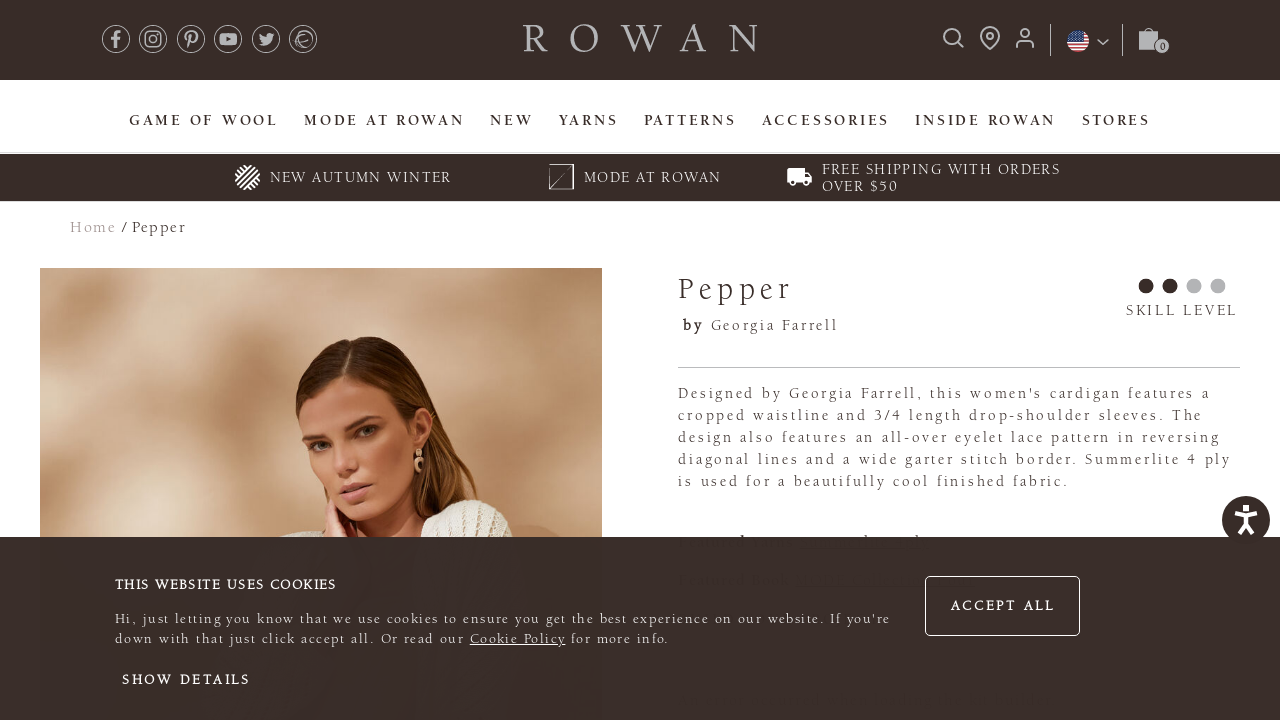

--- FILE ---
content_type: text/html; charset=utf-8
request_url: https://knitrowan.com/en/products/pepper-ss21
body_size: 36900
content:
<!doctype html>
<html lang="en">
  <head data-hook="inside_head">
    
<meta charset="utf-8">
<title>Pepper Cardigan | Women&#39;s Knitting Pattern | Rowan</title>
<meta content="text/html; charset=UTF-8" http-equiv="Content-Type" />
<meta content="width=device-width, initial-scale=1.0, maximum-scale=1" name="viewport">

    <meta name="description" content="Conçu par Georgia Farrell, ce gilet féminin est court et a des manches 3/4 et des épaules tombantes. Il est tricoté avec un magnifique point ajouré qui dessine un labyrinthe avec des diagonales dans les deux sens et est bordé au point mousse. Le fil Summerlite 4 ply est utilisé pour donner un tissu magnifiquement frais." />
    <meta name="keywords" content="" />
    <meta name="title" content="Pepper Cardigan | Women&#39;s Knitting Pattern" />

  <meta property="og:description" content="Conçu par Georgia Farrell, ce gilet féminin est court et a des manches 3/4 et des épaules tombantes. Il est tricoté avec un magnifique point ajouré qui dessine un labyrinthe avec des diagonales dans les deux sens et est bordé au point mousse. Le fil Summerlite 4 ply est utilisé pour donner un tissu magnifiquement frais." />
    <meta property="og:image" content="" />
  <meta property="og:locale" content="en_GB" />
  <meta property="og:site_name" content="Rowan" />
  <meta property="og:title" content="Pepper Cardigan | Women&#39;s Knitting Pattern" />
  <meta property="og:type" content="website" />
  <meta property="og:url" content="https://knitrowan.com/en/products/pepper-ss21" />

  <link rel="canonical" href="https://knitrowan.com/products/pepper-ss21">


<link rel="alternate" hreflang="en" href="https://knitrowan.com/en/products/pepper-ss21" />
<link rel="alternate" hreflang="fr" href="https://knitrowan.com/fr/products/pepper-ss21" />
<link rel="alternate" hreflang="de" href="https://knitrowan.com/de/products/pepper-ss21" />

  <link rel="stylesheet" media="all" href="https://d1wtanddiqif0k.cloudfront.net/assets/application-37bca63aeb52cc63c289995e7bef66573bd310cfb79ab31a396efd64becca1af.css" />

<script src="https://d1wtanddiqif0k.cloudfront.net/assets/rowan_application-b7e0767ed1ed7368bb76c771c1666ec8d456dac9168cc5ec4abf89062f938da0.js" media="screen"></script>

<link rel="apple-touch-icon" sizes="180x180" href="/apple-touch-icon.png">
<link rel="icon" type="image/png" sizes="32x32" href="/favicon-32x32.png">
<link rel="icon" type="image/png" sizes="16x16" href="/favicon-16x16.png">
<link rel="manifest" href="/site.webmanifest">
<link rel="mask-icon" href="/safari-pinned-tab.svg" color="#5bbad5">
<meta name="msapplication-TileColor" content="#da532c">

<script type="text/javascript">
  var MTUserId='12e07d34-d10e-4729-a62c-6362a43ae379';
  var MTFontIds = new Array();

  MTFontIds.push("5664085"); // Neue Helvetica® W05 45 Light
  MTFontIds.push("6147951"); // ITC Berkeley Old Style W05 Bold Italic
  MTFontIds.push("6147880"); // ITC Berkeley Old Style W04 Book
  MTFontIds.push("6147887"); // ITC Berkeley Old Style W05 Bold

</script>

<script src="https://d1wtanddiqif0k.cloudfront.net/assets/rowan/mtiFontTrackingCode-5f0f629d347fa2f7fea2f81a8190b95b83664473c534af78a15c4665cf7fc5a7.js" async="async"></script>



<script type="text/javascript" src="//photorankstatics-a.akamaihd.net/81b03e40475846d5883661ff57b34ece/static/frontend/latest/build.min.js"></script>

<!-- Loqate -->
<script>(function(n,t,i,r){var u,f;n[i]=n[i]||{},n[i].initial={accountCode:"WOOLA11112",host:"WOOLA11112.pcapredict.com"},n[i].on=n[i].on||function(){(n[i].onq=n[i].onq||[]).push(arguments)},u=t.createElement("script"),u.async=!0,u.src=r,f=t.getElementsByTagName("script")[0],f.parentNode.insertBefore(u,f)})(window,document,"pca","//WOOLA11112.pcapredict.com/js/sensor.js")</script>

<meta name="csrf-param" content="authenticity_token" />
<meta name="csrf-token" content="0O9V9Y9DOqwJwXRvqJXga3UOQSVbY/vcoVOhOwPhzjOuoVupTRIqRpEbn26ehirSuCKB3sBLy4J/HI+mhTBi8g==" />



<link rel="stylesheet" media="screen" href="https://d1wtanddiqif0k.cloudfront.net/assets/application-37bca63aeb52cc63c289995e7bef66573bd310cfb79ab31a396efd64becca1af.css" />
<script src="https://d1wtanddiqif0k.cloudfront.net/assets/application-e3b0c44298fc1c149afbf4c8996fb92427ae41e4649b934ca495991b7852b855.js" type="module"></script>
<script src="https://d1wtanddiqif0k.cloudfront.net/assets/rowan-630f2a13b923364fc94605d99ede181305ccca8b5f03eb30eb4c8d5eccebea10.js" media="screen" type="module"></script>
  <script>
    (function(w,d,s,l,i){w[l]=w[l]||[];w[l].push({'gtm.start':
        new Date().getTime(),event:'gtm.js'});var f=d.getElementsByTagName(s)[0],
      j=d.createElement(s),dl=l!='dataLayer'?'&l='+l:'';j.async=true;j.src=
      'https://www.googletagmanager.com/gtm.js?id='+i+dl;f.parentNode.insertBefore(j,f);
    })(window,document,'script','dataLayer',"GTM-5V92W9M");
  </script>


  <script
    type="text/javascript"
    data-cookieconsent="marketing"
    src="//static.klaviyo.com/onsite/js/klaviyo.js?company_id=WknLk2"
  ></script>


  <script type="text/javascript" data-cookieconsent="marketing">
    setTimeout(function() {
      klaviyo.push(["track", "Started Checkout", null]);
    }, 500)
  </script>

  <script type="text/javascript" data-cookieconsent="marketing">
    setTimeout(function() {
      klaviyo.push(["track","Viewed Product",{"ProductName":"Pepper","ProductID":6103,"SKU":"RM004-00005","Category":"pattern","Categories":["Simple","summer cardigan edit","The Summer Cardigan Edit","Jackets","All Patterns","MODE Spring Summer 2021","Shop Patterns by Craft","Summer","Georgia Farrell","The Rowan Cotton Yarn Collection","The Rowan Baby Yarn Collection","Spring Summer","MODE at Rowan","Spring Is On The Way","Spring Is On The Way","Simple Patterns","Simple Patterns","Spring","Timeless Classics","Timeless Classics","Women","Knitting Patterns","pattern","Women","Women","All Digital Patterns","All Patterns","All Patterns","Cardigan Patterns","Cardigan Patterns","Knitting","Digital Patterns","Digital Patterns","Patterns"],"ImageURL":"https://d1wtanddiqif0k.cloudfront.net/spree/images/attachments/000/006/274/product/Pepper_1.jpg?1615853226","URL":"https://knitrowan.com/en/products/pepper-ss21","Price":4.0,"ItemPrice":"$7.00","ItemValue":7.0,"CompareAtPrice":null,"Currency":"USD"}]);
    }, 500)
</script>

  <div
    data-controller="tag-manager"
    data-user-id="f75d1eba5da9af9d412cfac9990380981f7bc98ee53fda189ecb8d903ef8d08d"
    data-page-categories="[]"
  >
  </div>

<link rel="stylesheet" href="https://cdn.jsdelivr.net/npm/@algolia/autocomplete-theme-classic" />
<link rel="stylesheet" href="https://cdn.jsdelivr.net/npm/instantsearch.css@7.4.5/themes/reset-min.css" integrity="sha256-QlHlZdbSVxaYkUHxhMFhAj/L3pJiW1LuomSCONXBWms=" crossorigin="anonymous">

  <!-- Accessibility Code for "knitrowan.com" -->
  <script>
    /*

  Want to customize your button? visit our documentation page:

  https://login.equalweb.com/custom-button.taf

  */
    window.interdeal = {
      "sitekey": "9f4159fdda0297f2e2b8d920462d60ae",
      "Position": "right",
      "domains": {
        "js": "https://cdn.equalweb.com/",
        "acc": "https://access.equalweb.com/"
      },
      "Menulang": "EN",
      "btnStyle": {
        "vPosition": [
          "80%",
          "80%"
        ],
        "scale": [
          "0.6",
          "0.5"
        ],
        "color": {
          "main": "#382c28",
          "second": "#ffffff"
        },
        "icon": {
          "outline": false,
          "type": 2,
          "shape": "circle"
        }
      }
    };
    (function(doc, head, body) {
      var coreCall = doc.createElement('script');
      coreCall.src = interdeal.domains.js + 'core/5.0.10/accessibility.js';
      coreCall.defer = true;
      coreCall.integrity = 'sha512-gKQdQe59Hw864B9Pbxo+0aPeJJQdKODsfg0Vwf+zIQcRS7uR+kd3oEX3ClAdDERLQbO5LmliXmzjNjrxkP5wgA==';
      coreCall.crossOrigin = 'anonymous';
      coreCall.setAttribute('data-cfasync', true);
      body ? body.appendChild(coreCall) : head.appendChild(coreCall);
    })(document, document.head, document.body);
  </script>



    <script>
      window.dataLayer = window.dataLayer || [];
    </script>
  </head>
  <body
    class="product-marketing-type-pattern one-col "
    data-hook="body"
    id="product-details"
  >
      <noscript>
    <iframe src="https://www.googletagmanager.com/ns.html?id=GTM-5V92W9M"
            height="0" width="0" style="display:none;visibility:hidden"></iframe>
  </noscript>

    <header class="header" data-hook role="banner">
  <div class="js-sticky-header">
    <div class="blackout-fade algolia-blackout">
    </div>

    

    <div class="mobile-menu">
      
<div class="nav-top-bar mobile">
  <div class="mobile-menu-button">
    <button
      aria-label="Open navigation menu"
      id="mobile-menu"
      class="js- d-md-none nav-top-bar--button"
    >
      <img alt="Open navigation menu" src="https://d1wtanddiqif0k.cloudfront.net/assets/rowan/icons/menu-icon-b5fed00d3ada36ee0df3abc45d77353151ec365e0b4eb852397ac4f6bdd7a10f.svg" />
    </button>
  </div>

  <div class="logo">
    <a data-controller="top-menu" data-action="click-&gt;top-menu#captureLogoClick" href="/en">
        <img alt="Rowan" src="https://d1wtanddiqif0k.cloudfront.net/assets/rowan/rowan-header-mobile-logo-0a20d3da9b6f34b4f1d7b2fcb876fc13bdecba2bb8acfbb0a9e1acaf648db902.svg" />
</a>  </div>

  <nav class="userMenu">
    <ul class>
        <li class="userMenuSearch headerDropDown">
          <button
            aria-label="Search"
            class="algolia-search-button watg-icon-search nav-top-bar--button"
          >
            <img alt="Search" src="https://d1wtanddiqif0k.cloudfront.net/assets/rowan/icons/search-mobile-f47b46b19410299ee834da0ff18f802bbbd63f19f0935af838d4b8a0712eef74.svg" />
          </button>
        </li>
      <li class="cart-menu-item">
        <a class="js-mini-cart-opener nav-top-bar--button" data-controller="user-menu" data-action="click-&gt;mini-cart#open click-&gt;user-menu#captureBagClick" href="/en/cart">
          <img alt="Shopping Cart" src="https://d1wtanddiqif0k.cloudfront.net/assets/rowan/icons/shopping-bag-8478178c65dd4e4b26cfa083bd8a8daeabcfb2e6262a3378f647795d733b9911.svg" />
</a>      </li>
    </ul>
  </nav>
</div>

<nav class="headerMenu">
    <ul>
    <li class="userMenu--mobile">
        <a data-controller="user-menu" data-action="click-&gt;user-menu#captureLoginClick" href="/en/login">
          <span class="user-login">
            Login
          </span>
</a>    </li>



      <li>
        <a class="main-nav-item js-menu-opener t-content-body-uppercase-bold" data-controller="top-menu" data-action="click-&gt;top-menu#captureTaxonLink" data-taxon="Game Of Wool" href="https://knitrowan.com/the-game-of-wool">
          Game Of Wool

</a>
        <nav class="categoryMenu" data-taxon-name="navigation/game-of-wool" hidden>
  <div class="categoryMenu-links">
  </div>
</nav>

      </li>

      <li>
        <a class="main-nav-item js-menu-opener t-content-body-uppercase-bold" data-controller="top-menu" data-action="click-&gt;top-menu#captureTaxonLink" data-taxon="MODE At Rowan" href="https://knitrowan.com/mode-at-rowan">
          MODE At Rowan

            <span class="js-opener d-md-none">
            </span>
</a>
        <nav class="categoryMenu" data-taxon-name="navigation/mode-at-rowan-home" hidden>
  <div class="categoryMenu-links">
      <div class="js-categoryMenu-column">
          <div
            class="categoryMenu-section"
            data-section-accordian-opener="false"
            data-section-accordian-permalink="navigation/mode-at-rowan/mode-new"
          >
              <span class="section-title t-heading-mini">
                New
              </span>

            <ol class="categoryMenu-list">


                <ul class="section-group">

                    <li class="categoryMenu-item">
                      <a class="categoryMenu-link" data-controller="top-menu" data-action="click-&gt;top-menu#captureTaxonLink" data-taxon="MODE At Rowan" style="" href="/en/mode-at-rowan/mode-new/mode-autumn-winter-2025">
                        New Autumn Winter 2025
</a>                    </li>

                    <li class="categoryMenu-item">
                      <a class="categoryMenu-link" data-controller="top-menu" data-action="click-&gt;top-menu#captureTaxonLink" data-taxon="MODE At Rowan" style="" href="/en/products/mode-mohair-soft-yarn">
                        New Mohair Soft
</a>                    </li>

                    <li class="categoryMenu-item">
                      <a class="categoryMenu-link" data-controller="top-menu" data-action="click-&gt;top-menu#captureTaxonLink" data-taxon="MODE At Rowan" style="" href="/en/products/mode-colourmix-yarn">
                        New Colourmix
</a>                    </li>
                </ul>
            </ol>
          </div>
      </div>
      <div class="js-categoryMenu-column">
          <div
            class="categoryMenu-section"
            data-section-accordian-opener="false"
            data-section-accordian-permalink="navigation/mode-at-rowan/mode-yarns"
          >
              <span class="section-title t-heading-mini">
                Yarns
              </span>

            <ol class="categoryMenu-list">


                <ul class="section-group">

                    <li class="categoryMenu-item">
                      <a class="categoryMenu-link" data-controller="top-menu" data-action="click-&gt;top-menu#captureTaxonLink" data-taxon="MODE At Rowan" style="" href="/en/products/mode-alpaca-cotton-yarn">
                        Alpaca Cotton
</a>                    </li>

                    <li class="categoryMenu-item">
                      <a class="categoryMenu-link" data-controller="top-menu" data-action="click-&gt;top-menu#captureTaxonLink" data-taxon="MODE At Rowan" style="" href="/en/products/mode-alpaca-haze-yarn">
                        Alpaca Haze
</a>                    </li>

                    <li class="categoryMenu-item">
                      <a class="categoryMenu-link" data-controller="top-menu" data-action="click-&gt;top-menu#captureTaxonLink" data-taxon="MODE At Rowan" style="" href="/en/products/mode-alpaca-wool-yarn">
                        Alpaca Wool
</a>                    </li>

                    <li class="categoryMenu-item">
                      <a class="categoryMenu-link" data-controller="top-menu" data-action="click-&gt;top-menu#captureTaxonLink" data-taxon="MODE At Rowan" style="" href="/en/products/mode-chunky-wool-yarn">
                        Chunky Wool
</a>                    </li>

                    <li class="categoryMenu-item">
                      <a class="categoryMenu-link" data-controller="top-menu" data-action="click-&gt;top-menu#captureTaxonLink" data-taxon="MODE At Rowan" style="" href="/en/products/mode-colourmix-yarn">
                        Colourmix
</a>                    </li>

                    <li class="categoryMenu-item">
                      <a class="categoryMenu-link" data-controller="top-menu" data-action="click-&gt;top-menu#captureTaxonLink" data-taxon="MODE At Rowan" style="" href="/en/products/mode-cotton-dk-yarn">
                        Cotton DK
</a>                    </li>
                </ul>
                <ul class="section-group">

                    <li class="categoryMenu-item">
                      <a class="categoryMenu-link" data-controller="top-menu" data-action="click-&gt;top-menu#captureTaxonLink" data-taxon="MODE At Rowan" style="" href="/en/products/mode-merino-soft-yarn">
                        Merino Soft
</a>                    </li>

                    <li class="categoryMenu-item">
                      <a class="categoryMenu-link" data-controller="top-menu" data-action="click-&gt;top-menu#captureTaxonLink" data-taxon="MODE At Rowan" style="" href="/en/products/mode-mohair-soft-yarn">
                        Mohair Soft
</a>                    </li>

                    <li class="categoryMenu-item">
                      <a class="categoryMenu-link" data-controller="top-menu" data-action="click-&gt;top-menu#captureTaxonLink" data-taxon="MODE At Rowan" style="" href="/en/products/mode-softest-alpaca-yarn">
                        Softest Alpaca
</a>                    </li>

                    <li class="categoryMenu-item">
                      <a class="categoryMenu-link" data-controller="top-menu" data-action="click-&gt;top-menu#captureTaxonLink" data-taxon="MODE At Rowan" style="" href="/en/mode-at-rowan/mode-yarns/mode-shop-all-yarn">
                        Shop All Yarns
</a>                    </li>
                </ul>
            </ol>
          </div>
      </div>
      <div class="js-categoryMenu-column">
          <div
            class="categoryMenu-section"
            data-section-accordian-opener="false"
            data-section-accordian-permalink="navigation/mode-at-rowan/mode-patterns"
          >
              <span class="section-title t-heading-mini">
                Patterns
              </span>

            <ol class="categoryMenu-list">


                <ul class="section-group">

                    <li class="categoryMenu-item">
                      <a class="categoryMenu-link" data-controller="top-menu" data-action="click-&gt;top-menu#captureTaxonLink" data-taxon="MODE At Rowan" style="" href="/en/mode-at-rowan/mode-patterns/mode-sweaters-patterns">
                        Sweaters
</a>                    </li>

                    <li class="categoryMenu-item">
                      <a class="categoryMenu-link" data-controller="top-menu" data-action="click-&gt;top-menu#captureTaxonLink" data-taxon="MODE At Rowan" style="" href="/en/mode-at-rowan/mode-patterns/mode-cardigans-patterns">
                        Cardigans
</a>                    </li>

                    <li class="categoryMenu-item">
                      <a class="categoryMenu-link" data-controller="top-menu" data-action="click-&gt;top-menu#captureTaxonLink" data-taxon="MODE At Rowan" style="" href="/en/mode-at-rowan/mode-patterns/mode-tops-patterns">
                        Tops
</a>                    </li>

                    <li class="categoryMenu-item">
                      <a class="categoryMenu-link" data-controller="top-menu" data-action="click-&gt;top-menu#captureTaxonLink" data-taxon="MODE At Rowan" style="" href="/en/mode-at-rowan/mode-patterns/mode-scarves-and-shawls-patterns">
                        Scarves &amp; Shawls
</a>                    </li>

                    <li class="categoryMenu-item">
                      <a class="categoryMenu-link" data-controller="top-menu" data-action="click-&gt;top-menu#captureTaxonLink" data-taxon="MODE At Rowan" style="" href="/en/mode-at-rowan/mode-patterns/mode-hats-patterns">
                        Hats
</a>                    </li>

                    <li class="categoryMenu-item">
                      <a class="categoryMenu-link" data-controller="top-menu" data-action="click-&gt;top-menu#captureTaxonLink" data-taxon="MODE At Rowan" style="" href="/en/mode-at-rowan/mode-patterns/mode-all-patterns">
                        All Patterns
</a>                    </li>
                </ul>
            </ol>
          </div>
      </div>
      <div class="js-categoryMenu-column">
          <div
            class="categoryMenu-section"
            data-section-accordian-opener="false"
            data-section-accordian-permalink="navigation/mode-at-rowan/column-3/about-mode"
          >
              <span class="section-title t-heading-mini">
                About MODE at Rowan
              </span>

            <ol class="categoryMenu-list">


                <ul class="section-group">

                    <li class="categoryMenu-item">
                      <a class="categoryMenu-link" data-controller="top-menu" data-action="click-&gt;top-menu#captureTaxonLink" data-taxon="MODE At Rowan" style="" href="/en/mode-at-rowan/about-mode/what-is-mode-at-rowan">
                        What is MODE
</a>                    </li>

                    <li class="categoryMenu-item">
                      <a class="categoryMenu-link" data-controller="top-menu" data-action="click-&gt;top-menu#captureTaxonLink" data-taxon="MODE At Rowan" style="" href="/en/mode-at-rowan/about-mode/mode-lookbook">
                        Browse the MODE Lookbook
</a>                    </li>

                    <li class="categoryMenu-item">
                      <a class="categoryMenu-link" data-controller="top-menu" data-action="click-&gt;top-menu#captureTaxonLink" data-taxon="MODE At Rowan" style="" href="/en/fitting">
                        Size &amp; Fit Guide
</a>                    </li>
                </ul>
            </ol>
          </div>
      </div>
  </div>
</nav>

      </li>

      <li>
        <a class="main-nav-item js-menu-opener t-content-body-uppercase-bold" data-controller="top-menu" data-action="click-&gt;top-menu#captureTaxonLink" data-taxon="New" href="https://knitrowan.com/en/new/autumn-winter-2025/new-patterns">
          New

            <span class="js-opener d-md-none">
            </span>
</a>
        <nav class="categoryMenu" data-taxon-name="navigation/new" hidden>
  <div class="categoryMenu-links">
      <div class="js-categoryMenu-column">
          <div
            class="categoryMenu-section"
            data-section-accordian-opener="false"
            data-section-accordian-permalink="navigation/new/rowan-kaffe-fassett-collaboration"
          >
              <span class="section-title t-heading-mini">
                Rowan x Kaffe Fassett Collaboration
              </span>

            <ol class="categoryMenu-list">


                <ul class="section-group">

                    <li class="categoryMenu-item">
                      <a class="categoryMenu-link" data-controller="top-menu" data-action="click-&gt;top-menu#captureTaxonLink" data-taxon="New" style="" href="/en/yarns/special-collaboration/kaffe-fassett-palettes">
                        Kaffe Fassett Palette&#39;s
</a>                    </li>

                    <li class="categoryMenu-item">
                      <a class="categoryMenu-link" data-controller="top-menu" data-action="click-&gt;top-menu#captureTaxonLink" data-taxon="New" style="" href="/en/products/kidsilk-haze-kaffe-fassett">
                        Kidsilk Haze by Kaffe Fassett
</a>                    </li>

                    <li class="categoryMenu-item">
                      <a class="categoryMenu-link" data-controller="top-menu" data-action="click-&gt;top-menu#captureTaxonLink" data-taxon="New" style="" href="/en/products/felted-tweed-kaffe-fassett">
                        Felted Tweed by Kaffe Fassett
</a>                    </li>
                </ul>
            </ol>
          </div>
      </div>
      <div class="js-categoryMenu-column">
          <div
            class="categoryMenu-section"
            data-section-accordian-opener="false"
            data-section-accordian-permalink="navigation/new/autumn-winter-2025"
          >
              <span class="section-title t-heading-mini">
                Rowan Autumn Winter 2025
              </span>

            <ol class="categoryMenu-list">


                <ul class="section-group">

                    <li class="categoryMenu-item">
                      <a class="categoryMenu-link" data-controller="top-menu" data-action="click-&gt;top-menu#captureTaxonLink" data-taxon="New" style="" href="/en/new/autumn-winter-2025/new-yarns">
                        New Yarns
</a>                    </li>

                    <li class="categoryMenu-item">
                      <a class="categoryMenu-link" data-controller="top-menu" data-action="click-&gt;top-menu#captureTaxonLink" data-taxon="New" style="" href="/en/new/autumn-winter-2025/new-pattern-books-and-magazines">
                        New Pattern Books &amp; Magazines
</a>                    </li>

                    <li class="categoryMenu-item">
                      <a class="categoryMenu-link" data-controller="top-menu" data-action="click-&gt;top-menu#captureTaxonLink" data-taxon="New" style="" href="/en/new/autumn-winter-2025/new-patterns">
                        New Patterns
</a>                    </li>
                </ul>
            </ol>
          </div>
      </div>
      <div class="js-categoryMenu-column">
          <div
            class="categoryMenu-section"
            data-section-accordian-opener="false"
            data-section-accordian-permalink="navigation/new/column_2/mode-at-rowan"
          >
              <span class="section-title t-heading-mini">
                MODE At Rowan
              </span>

            <ol class="categoryMenu-list">


                <ul class="section-group">

                    <li class="categoryMenu-item">
                      <a class="categoryMenu-link" data-controller="top-menu" data-action="click-&gt;top-menu#captureTaxonLink" data-taxon="New" style="" href="/en/mode-at-rowan/mode-yarns/mode-shop-all-yarn">
                        Yarns
</a>                    </li>

                    <li class="categoryMenu-item">
                      <a class="categoryMenu-link" data-controller="top-menu" data-action="click-&gt;top-menu#captureTaxonLink" data-taxon="New" style="" href="/en/mode-at-rowan/mode-new/mode-autumn-winter-2025">
                        Patterns
</a>                    </li>

                    <li class="categoryMenu-item">
                      <a class="categoryMenu-link" data-controller="top-menu" data-action="click-&gt;top-menu#captureTaxonLink" data-taxon="New" style="" href="/en/mode-at-rowan/about-mode/what-is-mode-at-rowan">
                        About MODE At Rowan
</a>                    </li>
                </ul>
            </ol>
          </div>
      </div>
      <div class="js-categoryMenu-column">
          <div
            class="categoryMenu-section"
            data-section-accordian-opener="false"
            data-section-accordian-permalink="navigation/new/inspiration"
          >
              <span class="section-title t-heading-mini">
                Inspiration
              </span>

            <ol class="categoryMenu-list">


                <ul class="section-group">

                    <li class="categoryMenu-item">
                      <a class="categoryMenu-link" data-controller="top-menu" data-action="click-&gt;top-menu#captureTaxonLink" data-taxon="New" style="" href="/en/new/inspiration/be-inspired">
                        Be Inspired
</a>                    </li>

                    <li class="categoryMenu-item">
                      <a class="categoryMenu-link" data-controller="top-menu" data-action="click-&gt;top-menu#captureTaxonLink" data-taxon="New" style="" href="/en/new/inspiration//knit-your-layered-look">
                        Knit Your Layered Look
</a>                    </li>
                </ul>
            </ol>
          </div>
          <div
            class="categoryMenu-section"
            data-section-accordian-opener="false"
            data-section-accordian-permalink="navigation/new/events-and-community"
          >
              <span class="section-title t-heading-mini">
                Events &amp; Community
              </span>

            <ol class="categoryMenu-list">


                <ul class="section-group">

                    <li class="categoryMenu-item">
                      <a class="categoryMenu-link" data-controller="top-menu" data-action="click-&gt;top-menu#captureTaxonLink" data-taxon="New" style="" href="https://knitrowan.com/juleteppe-knit-along">
                        NEW Juleteppe KAL by ARNE &amp; CARLOS
</a>                    </li>
                </ul>
            </ol>
          </div>
      </div>
      <div class="js-categoryMenu-column">
      </div>
  </div>
</nav>

      </li>

      <li>
        <a class="main-nav-item js-menu-opener t-content-body-uppercase-bold" data-controller="top-menu" data-action="click-&gt;top-menu#captureTaxonLink" data-taxon="Yarns" href="/en/yarns/all-yarns">
          Yarns

            <span class="js-opener d-md-none">
            </span>
</a>
        <nav class="categoryMenu" data-taxon-name="navigation/yarns/all-yarns" hidden>
  <div class="categoryMenu-links">
      <div class="js-categoryMenu-column">
          <div
            class="categoryMenu-section"
            data-section-accordian-opener="false"
            data-section-accordian-permalink="navigation/yarns/all-yarns/new-yarns"
          >
              <span class="section-title t-heading-mini">
                New Yarns
              </span>

            <ol class="categoryMenu-list">


                <ul class="section-group">

                    <li class="categoryMenu-item">
                      <a class="categoryMenu-link" data-controller="top-menu" data-action="click-&gt;top-menu#captureTaxonLink" data-taxon="Yarns" style="" href="/en/products/alpaca-sparkle">
                        Alpaca Sparkle
</a>                    </li>

                    <li class="categoryMenu-item">
                      <a class="categoryMenu-link" data-controller="top-menu" data-action="click-&gt;top-menu#captureTaxonLink" data-taxon="Yarns" style="" href="/en/products/mode-mohair-soft-yarn">
                        MODE Mohair Soft
</a>                    </li>

                    <li class="categoryMenu-item">
                      <a class="categoryMenu-link" data-controller="top-menu" data-action="click-&gt;top-menu#captureTaxonLink" data-taxon="Yarns" style="" href="/en/products/mode-colourmix-yarn">
                        MODE Colourmix
</a>                    </li>
                </ul>
            </ol>
          </div>
      </div>
      <div class="js-categoryMenu-column">
          <div
            class="categoryMenu-section"
            data-section-accordian-opener="false"
            data-section-accordian-permalink="navigation/yarns/all-yarns/our-yarns"
          >
              <span class="section-title t-heading-mini">
                Our Yarns
              </span>

            <ol class="categoryMenu-list">


                <ul class="section-group">

                    <li class="categoryMenu-item">
                      <a class="categoryMenu-link" data-controller="top-menu" data-action="click-&gt;top-menu#captureTaxonLink" data-taxon="Yarns" style="" href="/en/yarns/all-yarns">
                        Rowan Yarns
</a>                    </li>

                    <li class="categoryMenu-item">
                      <a class="categoryMenu-link" data-controller="top-menu" data-action="click-&gt;top-menu#captureTaxonLink" data-taxon="Yarns" style="" href="/en/mode-at-rowan/mode-yarns/mode-shop-all-yarn">
                        MODE At Rowan Yarns
</a>                    </li>

                    <li class="categoryMenu-item">
                      <a class="categoryMenu-link" data-controller="top-menu" data-action="click-&gt;top-menu#captureTaxonLink" data-taxon="Yarns" style="" href="/en/yarns/all-yarns">
                        Shop All Yarns
</a>                    </li>
                </ul>
            </ol>
          </div>
      </div>
      <div class="js-categoryMenu-column">
          <div
            class="categoryMenu-section"
            data-section-accordian-opener="false"
            data-section-accordian-permalink="navigation/yarns/all-yarns/column_4/best-sellers"
          >
              <span class="section-title t-heading-mini">
                Best Sellers
              </span>

            <ol class="categoryMenu-list">


                <ul class="section-group">

                    <li class="categoryMenu-item">
                      <a class="categoryMenu-link" data-controller="top-menu" data-action="click-&gt;top-menu#captureTaxonLink" data-taxon="Yarns" style="" href="https://knitrowan.com/en/products/felted-tweed?taxon_id=875">
                        Felted Tweed
</a>                    </li>

                    <li class="categoryMenu-item">
                      <a class="categoryMenu-link" data-controller="top-menu" data-action="click-&gt;top-menu#captureTaxonLink" data-taxon="Yarns" style="" href="https://knitrowan.com/en/products/kidsilk-haze?taxon_id=875">
                        Kidsilk Haze
</a>                    </li>

                    <li class="categoryMenu-item">
                      <a class="categoryMenu-link" data-controller="top-menu" data-action="click-&gt;top-menu#captureTaxonLink" data-taxon="Yarns" style="" href="https://knitrowan.com/en/products/alpaca-classic?taxon_id=875">
                        Alpaca Classic
</a>                    </li>

                    <li class="categoryMenu-item">
                      <a class="categoryMenu-link" data-controller="top-menu" data-action="click-&gt;top-menu#captureTaxonLink" data-taxon="Yarns" style="" href="https://knitrowan.com/en/products/big-wool?taxon_id=875">
                        Big Wool
</a>                    </li>

                    <li class="categoryMenu-item">
                      <a class="categoryMenu-link" data-controller="top-menu" data-action="click-&gt;top-menu#captureTaxonLink" data-taxon="Yarns" style="" href="https://knitrowan.com/en/products/softyak-dk?taxon_id=875">
                        Softyak DK
</a>                    </li>

                    <li class="categoryMenu-item">
                      <a class="categoryMenu-link" data-controller="top-menu" data-action="click-&gt;top-menu#captureTaxonLink" data-taxon="Yarns" style="" href="https://knitrowan.com/products/alpaca-soft-dk?taxon_id=875">
                        Alpaca Soft DK
</a>                    </li>

                    <li class="categoryMenu-item">
                      <a class="categoryMenu-link" data-controller="top-menu" data-action="click-&gt;top-menu#captureTaxonLink" data-taxon="Yarns" style="" href="/en/yarns/all-yarns">
                        Shop All Yarns
</a>                    </li>
                </ul>
            </ol>
          </div>
      </div>
      <div class="js-categoryMenu-column">
          <div
            class="categoryMenu-section"
            data-section-accordian-opener="false"
            data-section-accordian-permalink="navigation/yarns/shop-yarns-by-fibre"
          >
              <span class="section-title t-heading-mini">
                Shop Yarns by Fibre
              </span>

            <ol class="categoryMenu-list">


                <ul class="section-group">

                    <li class="categoryMenu-item">
                      <a class="categoryMenu-link" data-controller="top-menu" data-action="click-&gt;top-menu#captureTaxonLink" data-taxon="Yarns" style="" href="/en/yarns/shop-yarns-by-fibre/alpaca-yarns">
                        Alpaca Yarns
</a>                    </li>

                    <li class="categoryMenu-item">
                      <a class="categoryMenu-link" data-controller="top-menu" data-action="click-&gt;top-menu#captureTaxonLink" data-taxon="Yarns" style="" href="/en/yarns/shop-yarns-by-fibre/baby-yarns">
                        Baby Yarns
</a>                    </li>

                    <li class="categoryMenu-item">
                      <a class="categoryMenu-link" data-controller="top-menu" data-action="click-&gt;top-menu#captureTaxonLink" data-taxon="Yarns" style="" href="/en/yarns/shop-yarns-by-fibre/cashmere-yarns">
                        Cashmere Yarns
</a>                    </li>

                    <li class="categoryMenu-item">
                      <a class="categoryMenu-link" data-controller="top-menu" data-action="click-&gt;top-menu#captureTaxonLink" data-taxon="Yarns" style="" href="/en/yarns/shop-yarns-by-fibre/cotton-yarns">
                        Cotton Yarns
</a>                    </li>

                    <li class="categoryMenu-item">
                      <a class="categoryMenu-link" data-controller="top-menu" data-action="click-&gt;top-menu#captureTaxonLink" data-taxon="Yarns" style="" href="/en/yarns/shop-yarns-by-fibre/mohair-yarns">
                        Mohair Yarns
</a>                    </li>

                    <li class="categoryMenu-item">
                      <a class="categoryMenu-link" data-controller="top-menu" data-action="click-&gt;top-menu#captureTaxonLink" data-taxon="Yarns" style="" href="/en/yarns/shop-yarns-by-fibre/tweed-yarns">
                        Tweed Yarns
</a>                    </li>
                </ul>
                <ul class="section-group">

                    <li class="categoryMenu-item">
                      <a class="categoryMenu-link" data-controller="top-menu" data-action="click-&gt;top-menu#captureTaxonLink" data-taxon="Yarns" style="" href="/en/yarns/shop-yarns-by-fibre/unique-blend-yarns">
                        Unique Blend Yarns
</a>                    </li>

                    <li class="categoryMenu-item">
                      <a class="categoryMenu-link" data-controller="top-menu" data-action="click-&gt;top-menu#captureTaxonLink" data-taxon="Yarns" style="" href="/en/yarns/shop-yarns-by-fibre/wool-yarns">
                        Wool Yarns
</a>                    </li>

                    <li class="categoryMenu-item">
                      <a class="categoryMenu-link" data-controller="top-menu" data-action="click-&gt;top-menu#captureTaxonLink" data-taxon="Yarns" style="" href="/en/yarns/all-yarns">
                        Shop All Yarns
</a>                    </li>
                </ul>
            </ol>
          </div>
      </div>
      <div class="js-categoryMenu-column">
          <div
            class="categoryMenu-section"
            data-section-accordian-opener="false"
            data-section-accordian-permalink="navigation/yarns/all-yarns/column_6/navigation/yarns/all-yarns/yarn-stories"
          >
              <span class="section-title t-heading-mini">
                Yarn Stories
              </span>

            <ol class="categoryMenu-list">


                <ul class="section-group">

                    <li class="categoryMenu-item">
                      <a class="categoryMenu-link" data-controller="top-menu" data-action="click-&gt;top-menu#captureTaxonLink" data-taxon="Yarns" style="" href="https://knitrowan.com/yarns/yarn-stories/alpaca-yarns">
                        Alpaca Yarns
</a>                    </li>

                    <li class="categoryMenu-item">
                      <a class="categoryMenu-link" data-controller="top-menu" data-action="click-&gt;top-menu#captureTaxonLink" data-taxon="Yarns" style="" href="https://knitrowan.com/yarns/yarn-stories/baby-yarns">
                        Baby Yarns
</a>                    </li>

                    <li class="categoryMenu-item">
                      <a class="categoryMenu-link" data-controller="top-menu" data-action="click-&gt;top-menu#captureTaxonLink" data-taxon="Yarns" style="" href="https://knitrowan.com/yarns/yarn-stories/british-yarns">
                        British Yarns
</a>                    </li>

                    <li class="categoryMenu-item">
                      <a class="categoryMenu-link" data-controller="top-menu" data-action="click-&gt;top-menu#captureTaxonLink" data-taxon="Yarns" style="" href="https://knitrowan.com/yarns/yarn-stories/cashmere-yarns">
                        Cashmere Yarns
</a>                    </li>

                    <li class="categoryMenu-item">
                      <a class="categoryMenu-link" data-controller="top-menu" data-action="click-&gt;top-menu#captureTaxonLink" data-taxon="Yarns" style="" href="https://knitrowan.com/yarns/yarn-stories/cotton-yarns">
                        Cotton Yarns
</a>                    </li>

                    <li class="categoryMenu-item">
                      <a class="categoryMenu-link" data-controller="top-menu" data-action="click-&gt;top-menu#captureTaxonLink" data-taxon="Yarns" style="" href="https://knitrowan.com/yarns/yarn-stories/mohair-yarns">
                        Mohair Yarns
</a>                    </li>
                </ul>
                <ul class="section-group">

                    <li class="categoryMenu-item">
                      <a class="categoryMenu-link" data-controller="top-menu" data-action="click-&gt;top-menu#captureTaxonLink" data-taxon="Yarns" style="" href="https://knitrowan.com/yarns/yarn-stories/tweed-yarns">
                        Tweed Yarns
</a>                    </li>

                    <li class="categoryMenu-item">
                      <a class="categoryMenu-link" data-controller="top-menu" data-action="click-&gt;top-menu#captureTaxonLink" data-taxon="Yarns" style="" href="https://knitrowan.com/yarns/yarn-stories/unique-blend-yarns">
                        Unique Blends
</a>                    </li>

                    <li class="categoryMenu-item">
                      <a class="categoryMenu-link" data-controller="top-menu" data-action="click-&gt;top-menu#captureTaxonLink" data-taxon="Yarns" style="" href="https://knitrowan.com/yarns/yarn-stories/wool-yarns">
                        Wool Yarns
</a>                    </li>

                    <li class="categoryMenu-item">
                      <a class="categoryMenu-link" data-controller="top-menu" data-action="click-&gt;top-menu#captureTaxonLink" data-taxon="Yarns" style="" href="https://knitrowan.com/yarns/yarn-stories/recycled-yarn">
                        Sustainable Yarns
</a>                    </li>

                    <li class="categoryMenu-item">
                      <a class="categoryMenu-link" data-controller="top-menu" data-action="click-&gt;top-menu#captureTaxonLink" data-taxon="Yarns" style="" href="https://knitrowan.com/yarns/yarn-stories">
                        All Yarn Stories
</a>                    </li>
                </ul>
            </ol>
          </div>
      </div>
      <div class="js-categoryMenu-column">
          <div
            class="categoryMenu-section"
            data-section-accordian-opener="false"
            data-section-accordian-permalink="navigation/yarns/all-yarns/column_5/navigation/yarns/all-yarns/column_6//navigation/yarns/all-yarns/special-collaborations"
          >
              <span class="section-title t-heading-mini">
                Special Collaborations
              </span>

            <ol class="categoryMenu-list">


                <ul class="section-group">

                    <li class="categoryMenu-item">
                      <a class="categoryMenu-link" data-controller="top-menu" data-action="click-&gt;top-menu#captureTaxonLink" data-taxon="Yarns" style="" href="/en/yarns/special-collaborations/todd-and-duncan-cashmere">
                        Todd &amp; Duncan Cashmere
</a>                    </li>

                    <li class="categoryMenu-item">
                      <a class="categoryMenu-link" data-controller="top-menu" data-action="click-&gt;top-menu#captureTaxonLink" data-taxon="Yarns" style="" href="/en/yarns/special-collaboration/kaffe-fassett-palettes">
                        Kaffe Fassett Palette&#39;s
</a>                    </li>
                </ul>
            </ol>
          </div>
      </div>
      <div class="js-categoryMenu-column">
      </div>
  </div>
</nav>

      </li>

      <li>
        <a class="main-nav-item js-menu-opener t-content-body-uppercase-bold" data-controller="top-menu" data-action="click-&gt;top-menu#captureTaxonLink" data-taxon="Patterns" href="/en/patterns/shop-patterns-by-project-type/shop-all-patterns">
          Patterns

            <span class="js-opener d-md-none">
            </span>
</a>
        <nav class="categoryMenu" data-taxon-name="navigation/patterns" hidden>
  <div class="categoryMenu-links">
      <div class="js-categoryMenu-column">
          <div
            class="categoryMenu-section"
            data-section-accordian-opener="false"
            data-section-accordian-permalink="navigation/patterns/new"
          >
              <span class="section-title t-heading-mini">
                New
              </span>

            <ol class="categoryMenu-list">


                <ul class="section-group">

                    <li class="categoryMenu-item">
                      <a class="categoryMenu-link" data-controller="top-menu" data-action="click-&gt;top-menu#captureTaxonLink" data-taxon="Patterns" style="" href="/en/new/autumn-winter-2025/new-patterns">
                        Rowan Autumn Winter 2025
</a>                    </li>

                    <li class="categoryMenu-item">
                      <a class="categoryMenu-link" data-controller="top-menu" data-action="click-&gt;top-menu#captureTaxonLink" data-taxon="Patterns" style="" href="/en/mode-at-rowan/mode-new/mode-autumn-winter-2025">
                        Mode At Rowan Autumn Winter 2025
</a>                    </li>

                    <li class="categoryMenu-item">
                      <a class="categoryMenu-link" data-controller="top-menu" data-action="click-&gt;top-menu#captureTaxonLink" data-taxon="Patterns" style="" href="https://knitrowan.com/be-inspired">
                        Be Inspired
</a>                    </li>
                </ul>
            </ol>
          </div>
      </div>
      <div class="js-categoryMenu-column">
          <div
            class="categoryMenu-section"
            data-section-accordian-opener="false"
            data-section-accordian-permalink="navigation/patterns/books-and-magazines"
          >
              <span class="section-title t-heading-mini">
                Pattern Books &amp; Magazines
              </span>

            <ol class="categoryMenu-list">


                <ul class="section-group">

                    <li class="categoryMenu-item">
                      <a class="categoryMenu-link" data-controller="top-menu" data-action="click-&gt;top-menu#captureTaxonLink" data-taxon="Patterns" style="" href="/en/patterns/books-and-magazines/all-pattern-books">
                        All Pattern Books
</a>                    </li>

                    <li class="categoryMenu-item">
                      <a class="categoryMenu-link" data-controller="top-menu" data-action="click-&gt;top-menu#captureTaxonLink" data-taxon="Patterns" style="" href="/en/patterns/books-and-magazines/rowan-magazines">
                        Rowan Magazines
</a>                    </li>

                    <li class="categoryMenu-item">
                      <a class="categoryMenu-link" data-controller="top-menu" data-action="click-&gt;top-menu#captureTaxonLink" data-taxon="Patterns" style="" href="/en/patterns/books-and-magazines/bloom-at-rowan-pattern-books">
                        Bloom At Rowan Pattern Books
</a>                    </li>

                    <li class="categoryMenu-item">
                      <a class="categoryMenu-link" data-controller="top-menu" data-action="click-&gt;top-menu#captureTaxonLink" data-taxon="Patterns" style="" href="https://www.rowanmag.com/">
                        Magazine Subscription
</a>                    </li>
                </ul>
            </ol>
          </div>
      </div>
      <div class="js-categoryMenu-column">
          <div
            class="categoryMenu-section"
            data-section-accordian-opener="false"
            data-section-accordian-permalink="navigation/patterns/shop-patterns-by-project-type"
          >
              <span class="section-title t-heading-mini">
                Shop Patterns by Project Type
              </span>

            <ol class="categoryMenu-list">


                <ul class="section-group">

                    <li class="categoryMenu-item">
                      <a class="categoryMenu-link" data-controller="top-menu" data-action="click-&gt;top-menu#captureTaxonLink" data-taxon="Patterns" style="" href="/en/patterns/shop-patterns-by-project-type/sweater-patterns">
                        Sweater Patterns
</a>                    </li>

                    <li class="categoryMenu-item">
                      <a class="categoryMenu-link" data-controller="top-menu" data-action="click-&gt;top-menu#captureTaxonLink" data-taxon="Patterns" style="" href="/en/patterns/shop-patterns-by-project-type/cardigan-patterns">
                        Cardigan Patterns
</a>                    </li>

                    <li class="categoryMenu-item">
                      <a class="categoryMenu-link" data-controller="top-menu" data-action="click-&gt;top-menu#captureTaxonLink" data-taxon="Patterns" style="" href="/en/patterns/shop-patterns-by-project-type/scarf-and-shawl-patterns">
                        Scarf &amp; Shawl Patterns
</a>                    </li>

                    <li class="categoryMenu-item">
                      <a class="categoryMenu-link" data-controller="top-menu" data-action="click-&gt;top-menu#captureTaxonLink" data-taxon="Patterns" style="" href="/en/patterns/shop-patterns-by-project-type/hat-patterns">
                        Hat Patterns
</a>                    </li>

                    <li class="categoryMenu-item">
                      <a class="categoryMenu-link" data-controller="top-menu" data-action="click-&gt;top-menu#captureTaxonLink" data-taxon="Patterns" style="" href="/en/patterns/shop-patterns-by-project-type/dress-patterns">
                        Dress Patterns
</a>                    </li>

                    <li class="categoryMenu-item">
                      <a class="categoryMenu-link" data-controller="top-menu" data-action="click-&gt;top-menu#captureTaxonLink" data-taxon="Patterns" style="" href="/en/patterns/shop-patterns-by-project-type/sock-patterns">
                        Sock Patterns
</a>                    </li>

                    <li class="categoryMenu-item">
                      <a class="categoryMenu-link" data-controller="top-menu" data-action="click-&gt;top-menu#captureTaxonLink" data-taxon="Patterns" style="" href="/en/patterns/shop-patterns-by-project-type/top-patterns">
                        Top Patterns
</a>                    </li>

                    <li class="categoryMenu-item">
                      <a class="categoryMenu-link" data-controller="top-menu" data-action="click-&gt;top-menu#captureTaxonLink" data-taxon="Patterns" style="" href="/en/patterns/shop-patterns-by-project-type/shop-all-patterns">
                        All Patterns
</a>                    </li>
                </ul>
            </ol>
          </div>
      </div>
      <div class="js-categoryMenu-column">
          <div
            class="categoryMenu-section"
            data-section-accordian-opener="false"
            data-section-accordian-permalink="navigation/patterns/shop-patterns-by-craft"
          >
              <span class="section-title t-heading-mini">
                Shop Patterns by Craft
              </span>

            <ol class="categoryMenu-list">


                <ul class="section-group">

                    <li class="categoryMenu-item">
                      <a class="categoryMenu-link" data-controller="top-menu" data-action="click-&gt;top-menu#captureTaxonLink" data-taxon="Patterns" style="" href="/en/patterns/shop-patterns-by-craft/knitting-patterns">
                        Knitting Patterns
</a>                    </li>

                    <li class="categoryMenu-item">
                      <a class="categoryMenu-link" data-controller="top-menu" data-action="click-&gt;top-menu#captureTaxonLink" data-taxon="Patterns" style="" href="/en/patterns/shop-patterns-by-craft/crochet-patterns">
                        Crochet Patterns
</a>                    </li>
                </ul>
            </ol>
          </div>
          <div
            class="categoryMenu-section"
            data-section-accordian-opener="false"
            data-section-accordian-permalink="navigation/patterns/shop-patterns-by-skill-level"
          >
              <span class="section-title t-heading-mini">
                Shop Patterns by Skill Level
              </span>

            <ol class="categoryMenu-list">


                <ul class="section-group">

                    <li class="categoryMenu-item">
                      <a class="categoryMenu-link" data-controller="top-menu" data-action="click-&gt;top-menu#captureTaxonLink" data-taxon="Patterns" style="" href="/en/patterns/shop-patterns-by-skill-level/beginner-patterns">
                        Beginner Patterns
</a>                    </li>

                    <li class="categoryMenu-item">
                      <a class="categoryMenu-link" data-controller="top-menu" data-action="click-&gt;top-menu#captureTaxonLink" data-taxon="Patterns" style="" href="/en/patterns/shop-patterns-by-skill-level/simple-patterns">
                        Simple Patterns
</a>                    </li>

                    <li class="categoryMenu-item">
                      <a class="categoryMenu-link" data-controller="top-menu" data-action="click-&gt;top-menu#captureTaxonLink" data-taxon="Patterns" style="" href="/en/patterns/shop-patterns-by-skill-level/experienced-patterns">
                        Experienced Patterns
</a>                    </li>

                    <li class="categoryMenu-item">
                      <a class="categoryMenu-link" data-controller="top-menu" data-action="click-&gt;top-menu#captureTaxonLink" data-taxon="Patterns" style="" href="/en/patterns/shop-patterns-by-skill-level/advanced-patterns">
                        Advanced Patterns
</a>                    </li>
                </ul>
            </ol>
          </div>
      </div>
      <div class="js-categoryMenu-column">
      </div>
      <div class="js-categoryMenu-column">
          <div
            class="categoryMenu-section"
            data-section-accordian-opener="false"
            data-section-accordian-permalink="navigation/patterns/digital-patterns-to-download"
          >
              <span class="section-title t-heading-mini">
                Digital Patterns to Download
              </span>

            <ol class="categoryMenu-list">


                <ul class="section-group">

                    <li class="categoryMenu-item">
                      <a class="categoryMenu-link" data-controller="top-menu" data-action="click-&gt;top-menu#captureTaxonLink" data-taxon="Patterns" style="" href="/en/patterns/digital-patterns-to-download/free-digital-patterns">
                        Free Digital Patterns
</a>                    </li>

                    <li class="categoryMenu-item">
                      <a class="categoryMenu-link" data-controller="top-menu" data-action="click-&gt;top-menu#captureTaxonLink" data-taxon="Patterns" style="" href="/en/patterns/digital-patterns-to-download/digital-patterns">
                        Digital Patterns
</a>                    </li>
                </ul>
            </ol>
          </div>
          <div
            class="categoryMenu-section"
            data-section-accordian-opener="false"
            data-section-accordian-permalink="navigation/patterns/guides-and-corrections"
          >
              <span class="section-title t-heading-mini">
                Guides &amp; Corrections
              </span>

            <ol class="categoryMenu-list">


                <ul class="section-group">

                    <li class="categoryMenu-item">
                      <a class="categoryMenu-link" data-controller="top-menu" data-action="click-&gt;top-menu#captureTaxonLink" data-taxon="Patterns" style="" href="/en/fitting">
                        Size &amp; Fit Guide
</a>                    </li>

                    <li class="categoryMenu-item">
                      <a class="categoryMenu-link" data-controller="top-menu" data-action="click-&gt;top-menu#captureTaxonLink" data-taxon="Patterns" style="" href="/en/care">
                        Garment Care
</a>                    </li>

                    <li class="categoryMenu-item">
                      <a class="categoryMenu-link" data-controller="top-menu" data-action="click-&gt;top-menu#captureTaxonLink" data-taxon="Patterns" style="" href="/en/pattern-corrections">
                        Pattern Corrections
</a>                    </li>

                    <li class="categoryMenu-item">
                      <a class="categoryMenu-link" data-controller="top-menu" data-action="click-&gt;top-menu#captureTaxonLink" data-taxon="Patterns" style="" href="/en/general-information">
                        General Information
</a>                    </li>

                    <li class="categoryMenu-item">
                      <a class="categoryMenu-link" data-controller="top-menu" data-action="click-&gt;top-menu#captureTaxonLink" data-taxon="Patterns" style="" href="/en/terminology">
                        International Terminology Glossary
</a>                    </li>
                </ul>
            </ol>
          </div>
      </div>
  </div>
</nav>

      </li>

      <li>
        <a class="main-nav-item js-menu-opener t-content-body-uppercase-bold" data-controller="top-menu" data-action="click-&gt;top-menu#captureTaxonLink" data-taxon="Accessories" href="/en/accessories">
          Accessories

            <span class="js-opener d-md-none">
            </span>
</a>
        <nav class="categoryMenu" data-taxon-name="navigation/accessories" hidden>
  <div class="categoryMenu-links">
      <div class="js-categoryMenu-column">
          <div
            class="categoryMenu-section"
            data-section-accordian-opener="false"
            data-section-accordian-permalink="navigation/accessories/rowan-accessories"
          >
              <span class="section-title t-heading-mini">
                All Accessories
              </span>

            <ol class="categoryMenu-list">


                <ul class="section-group">

                    <li class="categoryMenu-item">
                      <a class="categoryMenu-link" data-controller="top-menu" data-action="click-&gt;top-menu#captureTaxonLink" data-taxon="Accessories" style="" href="/en/accessories">
                        Shop All Accessories
</a>                    </li>
                </ul>
            </ol>
          </div>
      </div>
      <div class="js-categoryMenu-column">
          <div
            class="categoryMenu-section"
            data-section-accordian-opener="false"
            data-section-accordian-permalink="navigation/accessories/rowan-tools"
          >
              <span class="section-title t-heading-mini">
                Knitting and Crochet Tools
              </span>

            <ol class="categoryMenu-list">


                <ul class="section-group">

                    <li class="categoryMenu-item">
                      <a class="categoryMenu-link" data-controller="top-menu" data-action="click-&gt;top-menu#captureTaxonLink" data-taxon="Accessories" style="" href="/en/products/rowan-knitting-needles">
                        Straight Needles
</a>                    </li>

                    <li class="categoryMenu-item">
                      <a class="categoryMenu-link" data-controller="top-menu" data-action="click-&gt;top-menu#captureTaxonLink" data-taxon="Accessories" style="" href="/en/products/rowan-circular-knitting-needles">
                        Circular Needles
</a>                    </li>

                    <li class="categoryMenu-item">
                      <a class="categoryMenu-link" data-controller="top-menu" data-action="click-&gt;top-menu#captureTaxonLink" data-taxon="Accessories" style="" href="https://knitrowan.com/products/rowan-double-pointed-needles">
                        Double Pointed Needles
</a>                    </li>

                    <li class="categoryMenu-item">
                      <a class="categoryMenu-link" data-controller="top-menu" data-action="click-&gt;top-menu#captureTaxonLink" data-taxon="Accessories" style="" href="https://knitrowan.com/products/rowan-crochet-hook">
                        Crochet Hooks
</a>                    </li>
                </ul>
            </ol>
          </div>
      </div>
      <div class="js-categoryMenu-column">
          <div
            class="categoryMenu-section"
            data-section-accordian-opener="false"
            data-section-accordian-permalink="navigation/accessories/knitting-and-crochet-accessories"
          >
              <span class="section-title t-heading-mini">
                Knitting And Crochet Accessories
              </span>

            <ol class="categoryMenu-list">


                <ul class="section-group">

                    <li class="categoryMenu-item">
                      <a class="categoryMenu-link" data-controller="top-menu" data-action="click-&gt;top-menu#captureTaxonLink" data-taxon="Accessories" style="" href="https://knitrowan.com/products/rowan-straight-needle-roll">
                        Straight Needle Roll
</a>                    </li>

                    <li class="categoryMenu-item">
                      <a class="categoryMenu-link" data-controller="top-menu" data-action="click-&gt;top-menu#captureTaxonLink" data-taxon="Accessories" style="" href="https://knitrowan.com/products/rowan-circular-needle-roll">
                        Circular Needle Roll
</a>                    </li>

                    <li class="categoryMenu-item">
                      <a class="categoryMenu-link" data-controller="top-menu" data-action="click-&gt;top-menu#captureTaxonLink" data-taxon="Accessories" style="" href="https://knitrowan.com/products/rowan-crochet-roll">
                        Crochet Hook Roll
</a>                    </li>

                    <li class="categoryMenu-item">
                      <a class="categoryMenu-link" data-controller="top-menu" data-action="click-&gt;top-menu#captureTaxonLink" data-taxon="Accessories" style="" href="https://knitrowan.com/products/rowan-craft-apron">
                        Craft Apron
</a>                    </li>

                    <li class="categoryMenu-item">
                      <a class="categoryMenu-link" data-controller="top-menu" data-action="click-&gt;top-menu#captureTaxonLink" data-taxon="Accessories" style="" href="https://knitrowan.com/products/rowan-notions-pouch">
                        Notions Pouch
</a>                    </li>

                    <li class="categoryMenu-item">
                      <a class="categoryMenu-link" data-controller="top-menu" data-action="click-&gt;top-menu#captureTaxonLink" data-taxon="Accessories" style="" href="/en/products/pompoms">
                        Pompoms
</a>                    </li>
                </ul>
            </ol>
          </div>
      </div>
      <div class="js-categoryMenu-column">
          <div
            class="categoryMenu-section"
            data-section-accordian-opener="false"
            data-section-accordian-permalink="navigation/accessories/project-bags"
          >
              <span class="section-title t-heading-mini">
                Project Bags
              </span>

            <ol class="categoryMenu-list">


                <ul class="section-group">

                    <li class="categoryMenu-item">
                      <a class="categoryMenu-link" data-controller="top-menu" data-action="click-&gt;top-menu#captureTaxonLink" data-taxon="Accessories" style="" href="https://knitrowan.com/products/rowan-project-bag">
                        Project Bag
</a>                    </li>

                    <li class="categoryMenu-item">
                      <a class="categoryMenu-link" data-controller="top-menu" data-action="click-&gt;top-menu#captureTaxonLink" data-taxon="Accessories" style="" href="https://knitrowan.com/products/rowan-felted-knitter-bag">
                        Felted Bag
</a>                    </li>

                    <li class="categoryMenu-item">
                      <a class="categoryMenu-link" data-controller="top-menu" data-action="click-&gt;top-menu#captureTaxonLink" data-taxon="Accessories" style="" href="/en/campaigns/bags-of-style">
                        Make Your Own Bag
</a>                    </li>
                </ul>
            </ol>
          </div>
      </div>
  </div>
</nav>

      </li>

      <li>
        <a class="main-nav-item js-menu-opener t-content-body-uppercase-bold" data-controller="top-menu" data-action="click-&gt;top-menu#captureTaxonLink" data-taxon="Inside Rowan" href="/en/inside-rowan">
          Inside Rowan

            <span class="js-opener d-md-none">
            </span>
</a>
        <nav class="categoryMenu" data-taxon-name="navigation/inside-rowan" hidden>
  <div class="categoryMenu-links">
      <div class="js-categoryMenu-column">
          <div
            class="categoryMenu-section"
            data-section-accordian-opener="false"
            data-section-accordian-permalink="navigation/inside-rowan/our-story"
          >
              <span class="section-title t-heading-mini">
                Our Story
              </span>

            <ol class="categoryMenu-list">


                <ul class="section-group">

                    <li class="categoryMenu-item">
                      <a class="categoryMenu-link" data-controller="top-menu" data-action="click-&gt;top-menu#captureTaxonLink" data-taxon="Inside Rowan" style="" href="/en/inside-rowan/our-story/about-rowan">
                        About Rowan
</a>                    </li>

                    <li class="categoryMenu-item">
                      <a class="categoryMenu-link" data-controller="top-menu" data-action="click-&gt;top-menu#captureTaxonLink" data-taxon="Inside Rowan" style="" href="/en/inside-rowan/our-story/about-mode-at-rowan">
                        About MODE at Rowan
</a>                    </li>

                    <li class="categoryMenu-item">
                      <a class="categoryMenu-link" data-controller="top-menu" data-action="click-&gt;top-menu#captureTaxonLink" data-taxon="Inside Rowan" style="" href="/en/rowan-connect">
                        Rowan Connect
</a>                    </li>

                    <li class="categoryMenu-item">
                      <a class="categoryMenu-link" data-controller="top-menu" data-action="click-&gt;top-menu#captureTaxonLink" data-taxon="Inside Rowan" style="" href="/en/inside-rowan/our-story/our-history-in-covers">
                        Our History in Covers
</a>                    </li>

                    <li class="categoryMenu-item">
                      <a class="categoryMenu-link" data-controller="top-menu" data-action="click-&gt;top-menu#captureTaxonLink" data-taxon="Inside Rowan" style="" href="/en/inside-rowan/our-story/flagship-stores">
                        Flagship Stores
</a>                    </li>
                </ul>
            </ol>
          </div>
      </div>
      <div class="js-categoryMenu-column">
          <div
            class="categoryMenu-section"
            data-section-accordian-opener="false"
            data-section-accordian-permalink="navigation/inside-rowan/our-designers-and-collaborations"
          >
              <span class="section-title t-heading-mini">
                Our Designers &amp; Collaborations
              </span>

            <ol class="categoryMenu-list">


                <ul class="section-group">

                    <li class="categoryMenu-item">
                      <a class="categoryMenu-link" data-controller="top-menu" data-action="click-&gt;top-menu#captureTaxonLink" data-taxon="Inside Rowan" style="" href="/en/designers/kaffe-fassett">
                        Kaffe Fassett
</a>                    </li>

                    <li class="categoryMenu-item">
                      <a class="categoryMenu-link" data-controller="top-menu" data-action="click-&gt;top-menu#captureTaxonLink" data-taxon="Inside Rowan" style="" href="/en/designers/martin-storey">
                        Martin Storey
</a>                    </li>

                    <li class="categoryMenu-item">
                      <a class="categoryMenu-link" data-controller="top-menu" data-action="click-&gt;top-menu#captureTaxonLink" data-taxon="Inside Rowan" style="" href="/en/designers/lisa-richardson">
                        Lisa Richardson
</a>                    </li>

                    <li class="categoryMenu-item">
                      <a class="categoryMenu-link" data-controller="top-menu" data-action="click-&gt;top-menu#captureTaxonLink" data-taxon="Inside Rowan" style="" href="/en/designers/georgia-farrell">
                        Georgia Farrell
</a>                    </li>

                    <li class="categoryMenu-item">
                      <a class="categoryMenu-link" data-controller="top-menu" data-action="click-&gt;top-menu#captureTaxonLink" data-taxon="Inside Rowan" style="" href="/en/inside-rowan/our-designers-and-collaborations/all-designers">
                        All Designers
</a>                    </li>
                </ul>
            </ol>
          </div>
      </div>
      <div class="js-categoryMenu-column">
          <div
            class="categoryMenu-section"
            data-section-accordian-opener="false"
            data-section-accordian-permalink="navigation/inside-rowan/learning-and-events"
          >
              <span class="section-title t-heading-mini">
                Learning &amp; Events
              </span>

            <ol class="categoryMenu-list">


                <ul class="section-group">

                    <li class="categoryMenu-item">
                      <a class="categoryMenu-link" data-controller="top-menu" data-action="click-&gt;top-menu#captureTaxonLink" data-taxon="Inside Rowan" style="" href="https://knitrowan.com/en/rhythmic-knit-along">
                        Knit Along
</a>                    </li>

                    <li class="categoryMenu-item">
                      <a class="categoryMenu-link" data-controller="top-menu" data-action="click-&gt;top-menu#captureTaxonLink" data-taxon="Inside Rowan" style="" href="/en/inside-rowan/learning-and-events/rowan-connect-virtual-events">
                        Rowan Connect  Virtual Courses
</a>                    </li>

                    <li class="categoryMenu-item">
                      <a class="categoryMenu-link" data-controller="top-menu" data-action="click-&gt;top-menu#captureTaxonLink" data-taxon="Inside Rowan" style="" href="/en/inside-rowan/learning-and-events/rowan-connect-events">
                        Rowan Connect Events
</a>                    </li>
                </ul>
            </ol>
          </div>
      </div>
      <div class="js-categoryMenu-column">
          <div
            class="categoryMenu-section"
            data-section-accordian-opener="false"
            data-section-accordian-permalink="navigation/inside-rowan/new-node/our-newsletters"
          >

            <ol class="categoryMenu-list">
                <li class="categoryMenu-item">
                  <a class="categoryMenu-link without-children" data-controller="top-menu" data-action="click-&gt;top-menu#captureTaxonLink" data-taxon="Inside Rowan" href="/en/inside-rowan/our-newsletters">
                    <span class="t-heading-mini section-link">
                      Our Newsletters
                    </span>
</a>                </li>


            </ol>
          </div>
          <div
            class="categoryMenu-section"
            data-section-accordian-opener="false"
            data-section-accordian-permalink="navigation/inside-rowan/new-node/blog"
          >

            <ol class="categoryMenu-list">
                <li class="categoryMenu-item">
                  <a class="categoryMenu-link without-children" data-controller="top-menu" data-action="click-&gt;top-menu#captureTaxonLink" data-taxon="Inside Rowan" href="/en/blog">
                    <span class="t-heading-mini section-link">
                      Blog
                    </span>
</a>                </li>


            </ol>
          </div>
      </div>
  </div>
</nav>

      </li>

      <li>
        <a class="main-nav-item js-menu-opener t-content-body-uppercase-bold" data-controller="top-menu" data-action="click-&gt;top-menu#captureTaxonLink" data-taxon="Stores" href="/en/store-finder">
          Stores

</a>
        <nav class="categoryMenu" data-taxon-name="navigation/stores" hidden>
  <div class="categoryMenu-links">
  </div>
</nav>

      </li>

    <li class="userMenu--mobile store-locator">
      <svg xmlns="http://www.w3.org/2000/svg" width="20" height="24" viewBox="0 0 20 24" aria-hidden="true"><path id="Path_505" data-name="Path 505" d="M21,10c0,7-9,13-9,13S3,17,3,10a9,9,0,1,1,18,0Z" transform="translate(-2)" fill="none" stroke="#b3b4b6" stroke-linecap="round" stroke-linejoin="round" stroke-width="2"></path><circle id="Ellipse_65" data-name="Ellipse 65" cx="3" cy="3" r="3" transform="translate(7 7)" fill="none" stroke="#b3b4b6" stroke-linecap="round" stroke-linejoin="round" stroke-width="2"></circle></svg>

      <a data-controller="user-menu" data-action="click-&gt;user-menu#captureFindStoreClick" href="/store-finder">
        Find a Store
</a>    </li>

  <li class="country-select-menu">
  
<div class="country-select-menu-locale mobile">
  <form id="mobile-locale-select" class="js-locale-select" action="/en/locale/set" accept-charset="UTF-8" method="post"><input name="utf8" type="hidden" value="&#x2713;" autocomplete="off" /><input type="hidden" name="authenticity_token" value="6AXFCktQPETQqrLaK4OAL4PZMIfyJVNe1/683Z8vgiJSvRzkw2vKYbxpxjdlHHe2NgABRBW7e3lxcYHbODugeA==" autocomplete="off" />
    <label for="mobile-switch-to-locale" class="label t-small t-uppercase">
      Language
    </label>

    <div class="rowan-select">
      <select name="switch_to_locale" id="mobile-switch-to-locale" class="locale-selector select" data-controller="user-menu" data-action="change-&gt;user-menu#captureFlagSelection"><option value="de">deutsch</option>
<option selected="selected" value="en">English</option>
<option value="fr">Français</option></select>
    </div>
</form></div>

  
<div class="country-select-menu-location mobile">
  <form id="mobile-shipping-select" class="js-shipping-select" action="/en/shipping_location" accept-charset="UTF-8" method="post"><input name="utf8" type="hidden" value="&#x2713;" autocomplete="off" /><input type="hidden" name="_method" value="patch" autocomplete="off" /><input type="hidden" name="authenticity_token" value="V+Fen9XYHRnzAjKRqilritXY5df0FGHuUd3xLKtGC1yLrDPdE5ymqA5b6FwV2m7GVZWtwXqryZ2busB3t7nirA==" autocomplete="off" />
    <label for="country-iso-mobile" class="label t-small t-uppercase">
      Shipping to
    </label>

    <input type="hidden" name="current_path" id="current_path" value="/en/products/pepper-ss21" autocomplete="off" />

    <div class="rowan-select">
      <select name="country_iso" id="country-iso-mobile" class="country-selector select" data-controller="user-menu" data-action="change-&gt;user-menu#captureFlagSelection"><option value="GB">United Kingdom (£ GBP)</option>
<option selected="selected" value="US">United States ($ USD)</option>
<option value="CA">Canada ($ USD)</option>
<option value="AU">Australia (£ GBP)</option>
<option value="FR">France (€ EUR)</option>
<option value="DE">Germany (€ EUR)</option>
<option value="KR">South Korea (£ GBP)</option>
<option disabled="disabled" value=""></option>
<option value="AF">Afghanistan (£ GBP)</option>
<option value="AL">Albania (£ GBP)</option>
<option value="DZ">Algeria (£ GBP)</option>
<option value="AS">American Samoa (£ GBP)</option>
<option value="AD">Andorra (€ EUR)</option>
<option value="AO">Angola (£ GBP)</option>
<option value="AI">Anguilla (£ GBP)</option>
<option value="AQ">Antarctica (£ GBP)</option>
<option value="AG">Antigua and Barbuda (£ GBP)</option>
<option value="AR">Argentina (£ GBP)</option>
<option value="AM">Armenia (£ GBP)</option>
<option value="AW">Aruba (£ GBP)</option>
<option value="AT">Austria (€ EUR)</option>
<option value="AZ">Azerbaijan (£ GBP)</option>
<option value="BS">Bahamas (£ GBP)</option>
<option value="BH">Bahrain (£ GBP)</option>
<option value="BD">Bangladesh (£ GBP)</option>
<option value="BB">Barbados (£ GBP)</option>
<option value="BY">Belarus (£ GBP)</option>
<option value="BE">Belgium (€ EUR)</option>
<option value="BZ">Belize (£ GBP)</option>
<option value="BJ">Benin (£ GBP)</option>
<option value="BM">Bermuda (£ GBP)</option>
<option value="BT">Bhutan (£ GBP)</option>
<option value="BO">Bolivia, Plurinational State of (£ GBP)</option>
<option value="BQ">Bonaire, Sint Eustatius and Saba (£ GBP)</option>
<option value="BA">Bosnia and Herzegovina (£ GBP)</option>
<option value="BW">Botswana (£ GBP)</option>
<option value="BV">Bouvet Island (£ GBP)</option>
<option value="IO">British Indian Ocean Territory (£ GBP)</option>
<option value="BN">Brunei Darussalam (£ GBP)</option>
<option value="BG">Bulgaria (£ GBP)</option>
<option value="BF">Burkina Faso (£ GBP)</option>
<option value="BI">Burundi (£ GBP)</option>
<option value="CV">Cabo Verde (£ GBP)</option>
<option value="KH">Cambodia (£ GBP)</option>
<option value="CM">Cameroon (£ GBP)</option>
<option value="KY">Cayman Islands (£ GBP)</option>
<option value="CF">Central African Republic (£ GBP)</option>
<option value="TD">Chad (£ GBP)</option>
<option value="CL">Chile (£ GBP)</option>
<option value="CN">China (£ GBP)</option>
<option value="CX">Christmas Island (£ GBP)</option>
<option value="CC">Cocos (Keeling) Islands (£ GBP)</option>
<option value="CO">Colombia (£ GBP)</option>
<option value="KM">Comoros (£ GBP)</option>
<option value="CG">Congo (£ GBP)</option>
<option value="CD">Congo, The Democratic Republic of the (£ GBP)</option>
<option value="CK">Cook Islands (£ GBP)</option>
<option value="CR">Costa Rica (£ GBP)</option>
<option value="HR">Croatia (£ GBP)</option>
<option value="CU">Cuba (£ GBP)</option>
<option value="CW">Curaçao (£ GBP)</option>
<option value="CY">Cyprus (€ EUR)</option>
<option value="CZ">Czechia (£ GBP)</option>
<option value="CI">Côte d&#39;Ivoire (£ GBP)</option>
<option value="DK">Denmark (£ GBP)</option>
<option value="DJ">Djibouti (£ GBP)</option>
<option value="DM">Dominica (£ GBP)</option>
<option value="DO">Dominican Republic (£ GBP)</option>
<option value="EC">Ecuador (£ GBP)</option>
<option value="EG">Egypt (£ GBP)</option>
<option value="SV">El Salvador (£ GBP)</option>
<option value="GQ">Equatorial Guinea (£ GBP)</option>
<option value="ER">Eritrea (£ GBP)</option>
<option value="EE">Estonia (€ EUR)</option>
<option value="SZ">Eswatini (£ GBP)</option>
<option value="ET">Ethiopia (£ GBP)</option>
<option value="FK">Falkland Islands (Malvinas) (£ GBP)</option>
<option value="FO">Faroe Islands (£ GBP)</option>
<option value="FJ">Fiji (£ GBP)</option>
<option value="FI">Finland (€ EUR)</option>
<option value="GF">French Guiana (£ GBP)</option>
<option value="PF">French Polynesia (£ GBP)</option>
<option value="TF">French Southern Territories (£ GBP)</option>
<option value="GA">Gabon (£ GBP)</option>
<option value="GM">Gambia (£ GBP)</option>
<option value="GE">Georgia (£ GBP)</option>
<option value="GH">Ghana (£ GBP)</option>
<option value="GI">Gibraltar (£ GBP)</option>
<option value="GR">Greece (€ EUR)</option>
<option value="GL">Greenland (£ GBP)</option>
<option value="GD">Grenada (£ GBP)</option>
<option value="GP">Guadeloupe (£ GBP)</option>
<option value="GU">Guam (£ GBP)</option>
<option value="GT">Guatemala (£ GBP)</option>
<option value="GN">Guinea (£ GBP)</option>
<option value="GW">Guinea-Bissau (£ GBP)</option>
<option value="GY">Guyana (£ GBP)</option>
<option value="HT">Haiti (£ GBP)</option>
<option value="HM">Heard Island and McDonald Islands (£ GBP)</option>
<option value="VA">Holy See (Vatican City State) (£ GBP)</option>
<option value="HN">Honduras (£ GBP)</option>
<option value="HK">Hong Kong (£ GBP)</option>
<option value="HU">Hungary (£ GBP)</option>
<option value="IS">Iceland (£ GBP)</option>
<option value="ID">Indonesia (£ GBP)</option>
<option value="IR">Iran, Islamic Republic of (£ GBP)</option>
<option value="IQ">Iraq (£ GBP)</option>
<option value="IE">Ireland (€ EUR)</option>
<option value="IL">Israel (£ GBP)</option>
<option value="IT">Italy (€ EUR)</option>
<option value="JM">Jamaica (£ GBP)</option>
<option value="JP">Japan (£ GBP)</option>
<option value="JO">Jordan (£ GBP)</option>
<option value="KZ">Kazakhstan (£ GBP)</option>
<option value="KE">Kenya (£ GBP)</option>
<option value="KI">Kiribati (£ GBP)</option>
<option value="KW">Kuwait (£ GBP)</option>
<option value="KG">Kyrgyzstan (£ GBP)</option>
<option value="LA">Lao People&#39;s Democratic Republic (£ GBP)</option>
<option value="LV">Latvia (€ EUR)</option>
<option value="LB">Lebanon (£ GBP)</option>
<option value="LS">Lesotho (£ GBP)</option>
<option value="LR">Liberia (£ GBP)</option>
<option value="LY">Libya (£ GBP)</option>
<option value="LI">Liechtenstein (£ GBP)</option>
<option value="LT">Lithuania (£ GBP)</option>
<option value="LU">Luxembourg (€ EUR)</option>
<option value="MO">Macao (£ GBP)</option>
<option value="MG">Madagascar (£ GBP)</option>
<option value="MW">Malawi (£ GBP)</option>
<option value="MY">Malaysia (£ GBP)</option>
<option value="MV">Maldives (£ GBP)</option>
<option value="ML">Mali (£ GBP)</option>
<option value="MT">Malta (€ EUR)</option>
<option value="MH">Marshall Islands (£ GBP)</option>
<option value="MQ">Martinique (£ GBP)</option>
<option value="MR">Mauritania (£ GBP)</option>
<option value="MU">Mauritius (£ GBP)</option>
<option value="YT">Mayotte (£ GBP)</option>
<option value="MX">Mexico (£ GBP)</option>
<option value="FM">Micronesia, Federated States of (£ GBP)</option>
<option value="MD">Moldova, Republic of (£ GBP)</option>
<option value="MC">Monaco (€ EUR)</option>
<option value="MN">Mongolia (£ GBP)</option>
<option value="ME">Montenegro (€ EUR)</option>
<option value="MS">Montserrat (£ GBP)</option>
<option value="MA">Morocco (£ GBP)</option>
<option value="MZ">Mozambique (£ GBP)</option>
<option value="MM">Myanmar (£ GBP)</option>
<option value="NA">Namibia (£ GBP)</option>
<option value="NR">Nauru (£ GBP)</option>
<option value="NP">Nepal (£ GBP)</option>
<option value="NL">Netherlands (€ EUR)</option>
<option value="NC">New Caledonia (£ GBP)</option>
<option value="NZ">New Zealand (£ GBP)</option>
<option value="NI">Nicaragua (£ GBP)</option>
<option value="NE">Niger (£ GBP)</option>
<option value="NG">Nigeria (£ GBP)</option>
<option value="NU">Niue (£ GBP)</option>
<option value="NF">Norfolk Island (£ GBP)</option>
<option value="MK">North Macedonia (£ GBP)</option>
<option value="MP">Northern Mariana Islands (£ GBP)</option>
<option value="NO">Norway (£ GBP)</option>
<option value="OM">Oman (£ GBP)</option>
<option value="PK">Pakistan (£ GBP)</option>
<option value="PW">Palau (£ GBP)</option>
<option value="PS">Palestine, State of (£ GBP)</option>
<option value="PA">Panama (£ GBP)</option>
<option value="PG">Papua New Guinea (£ GBP)</option>
<option value="PY">Paraguay (£ GBP)</option>
<option value="PE">Peru (£ GBP)</option>
<option value="PH">Philippines (£ GBP)</option>
<option value="PN">Pitcairn (£ GBP)</option>
<option value="PL">Poland (£ GBP)</option>
<option value="PT">Portugal (€ EUR)</option>
<option value="PR">Puerto Rico (£ GBP)</option>
<option value="QA">Qatar (£ GBP)</option>
<option value="RO">Romania (€ EUR)</option>
<option value="RW">Rwanda (£ GBP)</option>
<option value="RE">Réunion (£ GBP)</option>
<option value="BL">Saint Barthélemy (£ GBP)</option>
<option value="SH">Saint Helena, Ascension and Tristan da Cunha (£ GBP)</option>
<option value="KN">Saint Kitts and Nevis (£ GBP)</option>
<option value="LC">Saint Lucia (£ GBP)</option>
<option value="MF">Saint Martin (French part) (£ GBP)</option>
<option value="PM">Saint Pierre and Miquelon (£ GBP)</option>
<option value="VC">Saint Vincent and the Grenadines (£ GBP)</option>
<option value="WS">Samoa (£ GBP)</option>
<option value="SM">San Marino (€ EUR)</option>
<option value="ST">Sao Tome and Principe (£ GBP)</option>
<option value="SA">Saudi Arabia (£ GBP)</option>
<option value="SN">Senegal (£ GBP)</option>
<option value="RS">Serbia (£ GBP)</option>
<option value="SC">Seychelles (£ GBP)</option>
<option value="SL">Sierra Leone (£ GBP)</option>
<option value="SG">Singapore (£ GBP)</option>
<option value="SX">Sint Maarten (Dutch part) (£ GBP)</option>
<option value="SK">Slovakia (€ EUR)</option>
<option value="SI">Slovenia (€ EUR)</option>
<option value="SB">Solomon Islands (£ GBP)</option>
<option value="SO">Somalia (£ GBP)</option>
<option value="ZA">South Africa (£ GBP)</option>
<option value="GS">South Georgia and the South Sandwich Islands (£ GBP)</option>
<option value="SS">South Sudan (£ GBP)</option>
<option value="ES">Spain (€ EUR)</option>
<option value="LK">Sri Lanka (£ GBP)</option>
<option value="SD">Sudan (£ GBP)</option>
<option value="SR">Suriname (£ GBP)</option>
<option value="SJ">Svalbard and Jan Mayen (£ GBP)</option>
<option value="SE">Sweden (€ EUR)</option>
<option value="CH">Switzerland (£ GBP)</option>
<option value="SY">Syrian Arab Republic (£ GBP)</option>
<option value="TW">Taiwan (£ GBP)</option>
<option value="TJ">Tajikistan (£ GBP)</option>
<option value="TZ">Tanzania, United Republic of (£ GBP)</option>
<option value="TH">Thailand (£ GBP)</option>
<option value="TL">Timor-Leste (£ GBP)</option>
<option value="TG">Togo (£ GBP)</option>
<option value="TK">Tokelau (£ GBP)</option>
<option value="TO">Tonga (£ GBP)</option>
<option value="TT">Trinidad and Tobago (£ GBP)</option>
<option value="TN">Tunisia (£ GBP)</option>
<option value="TR">Turkey (£ GBP)</option>
<option value="TM">Turkmenistan (£ GBP)</option>
<option value="TC">Turks and Caicos Islands (£ GBP)</option>
<option value="TV">Tuvalu (£ GBP)</option>
<option value="UG">Uganda (£ GBP)</option>
<option value="UA">Ukraine (£ GBP)</option>
<option value="AE">United Arab Emirates (£ GBP)</option>
<option value="UM">United States Minor Outlying Islands (£ GBP)</option>
<option value="UY">Uruguay (£ GBP)</option>
<option value="UZ">Uzbekistan (£ GBP)</option>
<option value="VU">Vanuatu (£ GBP)</option>
<option value="VE">Venezuela, Bolivarian Republic of (£ GBP)</option>
<option value="VN">Vietnam (£ GBP)</option>
<option value="VG">Virgin Islands, British (£ GBP)</option>
<option value="VI">Virgin Islands, U.S. (£ GBP)</option>
<option value="WF">Wallis and Futuna (£ GBP)</option>
<option value="EH">Western Sahara (£ GBP)</option>
<option value="YE">Yemen (£ GBP)</option>
<option value="ZM">Zambia (£ GBP)</option>
<option value="ZW">Zimbabwe (£ GBP)</option>
<option value="AX">Åland Islands (£ GBP)</option></select>
    </div>
</form></div>

</li>

</ul>

</nav>

    </div>

    <div class="desktop-menu">
      <div class="nav-top-bar desktop">
  <nav class="social-icons">
  <ul class="social-links">
      <li aria-label="Facebook">
        <a class="social-link" href="https://www.facebook.com/pages/Rowan-Yarns/114826272423" target="_blank">
          <svg xmlns="http://www.w3.org/2000/svg" width="36" height="36" viewBox="0 0 36 36"><g data-name="Group 1944"><g data-name="Group 42"><path data-name="Path 54" d="M18.001 35.436V36a18 18 0 10-18-18 18 18 0 0018 18v-1.129a16.817 16.817 0 01-11.928-4.942 16.812 16.812 0 01-4.942-11.93A16.81 16.81 0 016.073 6.071a16.871 16.871 0 0123.857 0 16.818 16.818 0 014.939 11.928 16.819 16.819 0 01-4.94 11.93 16.821 16.821 0 01-11.928 4.942z" fill="#b3b4b6"></path></g><g data-name="Group 43"><path data-name="Path 55" d="M20.515 6.609c-3.168 0-5.337 1.9-5.337 5.387v3.005h-3.574v4.077h3.574v10.459h4.285V19.078h3.561l.546-4.077h-4.107v-2.606c0-1.17.322-1.984 2.046-1.984h2.2V6.774a27.936 27.936 0 00-3.194-.165" fill="#b3b4b6"></path></g></g></svg>

        </a>
      </li>
      <li aria-label="Instagram">
        <a class="social-link" href="https://www.instagram.com/rowanyarns" target="_blank">
          <svg xmlns="http://www.w3.org/2000/svg" width="36" height="36" viewBox="0 0 36 36">
  <g id="Group_1950" data-name="Group 1950" transform="translate(-144 -592)">
    <g id="Group_51" data-name="Group 51" transform="translate(144 592)">
      <path id="Path_63" data-name="Path 63" d="M10.122,19.928v.564a18,18,0,1,0-18-18,18,18,0,0,0,18,18V19.363A16.817,16.817,0,0,1-1.806,14.421,16.812,16.812,0,0,1-6.748,2.491,16.81,16.81,0,0,1-1.806-9.437a16.871,16.871,0,0,1,23.857,0A16.818,16.818,0,0,1,26.99,2.491a16.819,16.819,0,0,1-4.94,11.93,16.821,16.821,0,0,1-11.928,4.942Z" transform="translate(7.879 15.508)" fill="#b3b4b6"></path>
    </g>
    <g id="Group_52" data-name="Group 52" transform="translate(150.608 599.855)">
      <path id="Path_64" data-name="Path 64" d="M6,8A3.667,3.667,0,1,1,9.671,4.337,3.675,3.675,0,0,1,6,8M6-1.3a5.642,5.642,0,1,0,5.642,5.642A5.636,5.636,0,0,0,6-1.3M11.875-2.85a1.313,1.313,0,0,0-1.316,1.316A1.315,1.315,0,0,0,11.875-.215a1.315,1.315,0,0,0,1.319-1.319A1.313,1.313,0,0,0,11.875-2.85M6-4.686c.5,0,1.178-.011,1.917-.011a15.371,15.371,0,0,1,4.57.456,3.542,3.542,0,0,1,1.261.832,3.547,3.547,0,0,1,.83,1.259c.575,1.446.445,4.883.445,6.487s.13,5.041-.445,6.487a3.736,3.736,0,0,1-2.091,2.091,15.368,15.368,0,0,1-4.581.458c-.735,0-1.409-.011-1.906-.011s-1.171.011-1.906.011a15.368,15.368,0,0,1-4.581-.458,3.507,3.507,0,0,1-1.261-.83,3.5,3.5,0,0,1-.83-1.261c-.572-1.446-.445-4.883-.445-6.487S-3.148-.7-2.575-2.15a3.547,3.547,0,0,1,.83-1.259A3.542,3.542,0,0,1-.484-4.242,15.371,15.371,0,0,1,4.086-4.7c.74,0,1.418.011,1.917.011m.909-1.977H5.094c-1.211,0-2.415.007-3.63.077a6.549,6.549,0,0,0-4.612,1.77A6.554,6.554,0,0,0-4.922-.2C-5.008,1.315-5,2.82-5,4.337s-.011,3.022.075,4.539A6.552,6.552,0,0,0-3.148,13.49a6.553,6.553,0,0,0,4.612,1.774c1.132.066,2.254.073,3.381.073H7.162c1.127,0,2.252-.007,3.384-.073a6.557,6.557,0,0,0,4.612-1.774,6.552,6.552,0,0,0,1.774-4.614c.086-1.517.07-3.02.07-4.539s.015-3.022-.07-4.541a6.554,6.554,0,0,0-1.774-4.612,6.553,6.553,0,0,0-4.612-1.77c-1.215-.07-2.419-.077-3.632-.077" transform="translate(5.389 5.806)" fill="#b3b4b6"></path>
    </g>
  </g>
</svg>

        </a>
      </li>
      <li aria-label="Pinterest">
        <a class="social-link" href="https://pinterest.com/rowanyarns/" target="_blank">
          <svg xmlns="http://www.w3.org/2000/svg" width="36" height="36" viewBox="0 0 36 36"><g data-name="Group 1946"><g data-name="Group 49"><path data-name="Path 61" d="M18.938 6.607c-4.792 0-9.527 3.141-9.527 8.227 0 1.805.728 4.437 2.732 5.031l.238.041c.462 0 .728-1.269.728-1.627 0-.427-1.108-1.337-1.108-3.115a6.264 6.264 0 016.559-6.311c3.182 0 5.535 1.778 5.535 5.043 0 2.441-1 7.016-4.217 7.016a2.06 2.06 0 01-2.16-2.012c0-1.737 1.234-3.418 1.234-5.21a1.788 1.788 0 00-1.808-1.972c-1.6 0-2.578 1.764-2.578 3.157a5.323 5.323 0 00.448 2.332c-.644 2.727-1.962 6.79-1.962 9.6 0 .869.126 1.723.21 2.592l.126.138.2-.069c2.356-3.171 2.27-3.79 3.336-7.938a3.81 3.81 0 003.238 1.654c4.959 0 7.189-4.753 7.189-9.039-.004-4.562-4.014-7.538-8.413-7.538" fill="#b3b4b6"></path></g><g data-name="Group 50"><path data-name="Path 62" d="M18 35.436V36A18 18 0 100 18a18 18 0 0018 18v-1.129a16.823 16.823 0 01-11.929-4.942 16.819 16.819 0 01-4.94-11.93 16.817 16.817 0 014.94-11.928 16.873 16.873 0 0123.858 0 16.817 16.817 0 014.94 11.928 16.819 16.819 0 01-4.94 11.93A16.822 16.822 0 0118 34.871z" fill="#b3b4b6"></path></g></g></svg>

        </a>
      </li>
      <li aria-label="Youtube">
        <a class="social-link" href="https://www.youtube.com/user/rowanyarns" target="_blank">
          <svg xmlns="http://www.w3.org/2000/svg" width="36" height="36" viewBox="0 0 36 36"><g data-name="Group 1947"><g data-name="Group 44"><path data-name="Path 56" d="M16.056 21.073v-6.2l6.072 3.12zm2.321-10.634c-4.726 0-7.863.22-7.863.22a3.221 3.221 0 00-2.258.938 3.844 3.844 0 00-.894 2.196 29.261 29.261 0 00-.222 3.58v1.674a29.261 29.261 0 00.222 3.576 3.9 3.9 0 00.891 2.2 3.834 3.834 0 002.484.938s1.791.172 7.637.223c4.728 0 7.863-.234 7.863-.234a3.234 3.234 0 002.256-.927 3.9 3.9 0 00.891-2.2 29.538 29.538 0 00.226-3.577v-1.673a29.538 29.538 0 00-.226-3.577 3.844 3.844 0 00-.891-2.2 3.206 3.206 0 00-2.256-.938s-3.135-.22-7.863-.22" fill="#b3b4b6"></path></g><g data-name="Group 47"><path data-name="Path 59" d="M18 35.436V36A18 18 0 100 18a18 18 0 0018 18v-1.129a16.823 16.823 0 01-11.929-4.942 16.819 16.819 0 01-4.94-11.93 16.817 16.817 0 014.94-11.928 16.873 16.873 0 0123.858 0 16.817 16.817 0 014.94 11.928 16.819 16.819 0 01-4.94 11.93A16.822 16.822 0 0118 34.871z" fill="#b3b4b6"></path></g></g></svg>

        </a>
      </li>
      <li aria-label="Twitter">
        <a class="social-link" href="https://twitter.com/rowanyarns" target="_blank">
          <svg xmlns="http://www.w3.org/2000/svg" width="36" height="36" viewBox="0 0 36 36"><g data-name="Group 1951"><g data-name="Group 53"><g data-name="Group 1948"><path data-name="Path 65" d="M35.442 18h-.558a16.831 16.831 0 01-4.944 11.94A16.831 16.831 0 0118 34.884 16.831 16.831 0 016.06 29.94a16.889 16.889 0 010-23.876A16.831 16.831 0 0118 1.116a16.831 16.831 0 0111.94 4.948 16.831 16.831 0 014.944 11.94H36a18 18 0 10-18 18 18 18 0 0018-18z" fill="#b3b4b6"></path></g></g><g data-name="Group 54"><path data-name="Path 66" d="M29.017 12.274a8.494 8.494 0 01-2.4.649 4.15 4.15 0 001.838-2.278 8.495 8.495 0 01-2.662 1 4.212 4.212 0 00-3.056-1.3 4.155 4.155 0 00-4.182 4.117 4.035 4.035 0 00.107.938 11.961 11.961 0 01-8.637-4.303 4.04 4.04 0 00-.57 2.071 4.1 4.1 0 001.864 3.428 4.191 4.191 0 01-1.894-.512v.053a4.136 4.136 0 003.357 4.033 4.238 4.238 0 01-1.1.147 4.431 4.431 0 01-.786-.073 4.184 4.184 0 003.908 2.86 8.5 8.5 0 01-5.2 1.762 8.94 8.94 0 01-1-.057 11.983 11.983 0 006.42 1.851 11.732 11.732 0 0011.915-11.721l-.009-.532a8.469 8.469 0 002.087-2.133" fill="#b3b4b6"></path></g></g></svg>

        </a>
      </li>
      <li aria-label="Ravelry">
        <a class="social-link" href="https://www.ravelry.com/yarns/brands/rowan" target="_blank">
          <svg xmlns="http://www.w3.org/2000/svg" width="36" height="36" viewBox="0 0 36 36"><g data-name="Group 1949"><g data-name="Group 46"><path data-name="Path 58" d="M18.049 28.808a10.2 10.2 0 01-8.155-6.995c.781.163 1.8.4 2.279.473 1.446 4 5.734 6.472 5.734 6.472zM11.886 21.4L9.7 21.044a9.13 9.13 0 01-.223-1.461 6.153 6.153 0 011.577-2.868 19 19 0 00.833 4.685m-1.759-6.263a10.185 10.185 0 011-1.895 7.709 7.709 0 00-.037 1.025 7.293 7.293 0 00-.966.869m2.139-1.83a6.48 6.48 0 01.588-2.049 10.218 10.218 0 0117 7.543 10.15 10.15 0 01-5.643 9.06 6.759 6.759 0 01-2.062.305 8.448 8.448 0 01-1.362-.112s-4.822-1.2-6.748-5.611c.406.007.76.011 1.08.011a18.707 18.707 0 003.049-.218 22.1 22.1 0 006.084-1.716c.625-.282.586-1.014.509-1.551-.058-.365-.229-.518-.462-.518a1.281 1.281 0 00-.672.275 17.828 17.828 0 01-9.364 2.808c-.224 0-.45 0-.681-.016-.989-1.666-1.418-5.763-1.418-5.763a10.373 10.373 0 017.406-2.794c.474 0 .973.021 1.5.064.012-.333.154-1.409-1.082-1.459a13.121 13.121 0 00-1.381-.064c-1.673 0-4.493.257-6.345 1.805m7.642-6.7a15.464 15.464 0 00-6.439 1.577 1.917 1.917 0 00-1.054.986 11.284 11.284 0 00-1.057 2.74 10.64 10.64 0 00-2.293 4.674 8.326 8.326 0 00-1.222 3.718l-.028.408a13.873 13.873 0 01-4.024-1.394c.483.752 3.242 1.677 4.04 1.973 0 0 .091 5.1 3.41 6.83l-.7-1.051S8.8 23.953 9.1 21.645l.117.014a10.809 10.809 0 0010.421 7.878c.324 0 .639-.016.952-.039.21.021.42.032.625.032a4.587 4.587 0 001.5-.236 4.337 4.337 0 001.068-.562 12.45 12.45 0 006.513-7.688 12.827 12.827 0 00.52-2.716 10.316 10.316 0 00-5.47-10.376 11.783 11.783 0 00-5.437-1.347" fill="#b3b4b6"></path></g><g data-name="Group 48"><path data-name="Path 60" d="M17.999 35.436V36a18 18 0 10-18-18 18 18 0 0018 18v-1.129A16.821 16.821 0 016.07 29.929a16.819 16.819 0 01-4.94-11.93A16.818 16.818 0 016.07 6.071a16.871 16.871 0 0123.857 0 16.81 16.81 0 014.942 11.928 16.812 16.812 0 01-4.942 11.93 16.817 16.817 0 01-11.928 4.942z" fill="#b3b4b6"></path></g></g></svg>

        </a>
      </li>
  </ul>
</nav>


  <div class="logo">
    <a data-controller="top-menu" data-action="click-&gt;top-menu#captureLogoClick" href="/en">
        <svg xmlns="http://www.w3.org/2000/svg" viewbox="0 0 528 63"><path d="M16.454 31.618h4.784a27.289 27.289 0 007.972-1.083 13.29 13.29 0 006.187-3.752 10.509 10.509 0 002.487-7.164q-.189-6.621-4.343-10.348A14.721 14.721 0 0023.534 5.48h-4.879a4 4 0 00-1.422.2 1.108 1.108 0 00-.779 1.1zm-8.132 25.3V18.039a70.631 70.631 0 00-.407-10.152q-.473-3.043-2.273-2.966H-.002v-2.79h26.786a25.452 25.452 0 018.728 1.523 16.9 16.9 0 017.386 5.078q2.994 3.523 3.116 9.4a13.385 13.385 0 01-4.303 10.07 20.688 20.688 0 01-10.619 4.907q7.782 10.967 12.055 16.44a54.079 54.079 0 006.378 7.244q2.1 1.768 3.379 1.619h2.393v2.792h-11a2.761 2.761 0 01-1.709-.433 13.6 13.6 0 01-2.931-2.951q-1.977-2.418-5.8-7.959T23.534 34.408h-7.08v10.885a70.784 70.784 0 00.408 10.152q.471 3.041 2.272 2.963h5.45V61.2h-22.2v-2.79h4.5q1.51-.115 1.436-1.488M137.057 63q-9.639-.06-16.36-3.855a25.248 25.248 0 01-10.237-10.616 34.558 34.558 0 01-3.539-15.947 33.628 33.628 0 014.03-16.162 30.372 30.372 0 0111.107-11.587A32.358 32.358 0 01138.779.395q9.639.058 16.358 3.857a25.2 25.2 0 0110.238 10.614 34.554 34.554 0 013.541 15.948 33.626 33.626 0 01-4.029 16.158 30.4 30.4 0 01-11.109 11.591A32.326 32.326 0 01137.057 63m-.382-59.535q-9.829.071-15.654 6.907t-5.967 19.605q.131 10.482 3.741 17.109a24 24 0 009.1 9.749 22.255 22.255 0 0011.267 3.095q9.828-.068 15.653-6.91t5.969-19.6q-.133-10.484-3.743-17.11a24.027 24.027 0 00-9.1-9.749 22.278 22.278 0 00-11.266-3.096m83.693 1.488v-2.79h20.665v2.79h-5.165q-.909-.139-.956.557a43.522 43.522 0 001.709 4.429q1.662 4.008 4.364 10.341t5.872 13.722q3.17 7.394 6.231 14.58l12.533-32.559a51.348 51.348 0 00-3.137-7.543 8.76 8.76 0 00-2.306-2.993 2.737 2.737 0 00-1.732-.534h-3.254v-2.79h20.663v2.79h-5.164q-.909-.139-.956.557.05.355 1.714 4.411t4.335 10.51q2.67 6.446 5.736 13.978t5.913 14.823q3.855-9.666 7.353-18.821t5.736-15.66q2.239-6.5 2.314-8.217.023-1.768-2.394-1.581h-5.453v-2.79h18.179v2.79h-4.4a1 1 0 00-.646.129 1.975 1.975 0 00-.5.895L287.144 59.74a19.553 19.553 0 01-.979 2.4 1.318 1.318 0 01-1.124.86q-.815.047-1.627-2.419l-16.071-40.279-14.639 39.438a19.975 19.975 0 01-.979 2.4 1.318 1.318 0 01-1.124.86q-.815.047-1.627-2.419l-19.326-47.722a54.135 54.135 0 00-2.555-5.4 4.954 4.954 0 00-1.937-2.13 5.474 5.474 0 00-2.488-.376zm171.231 34.116h-21.713q-1.1 2.7-2.375 6.127t-2.2 6.415a18.907 18.907 0 00-.972 4.389 2.416 2.416 0 00.659 1.944 2.6 2.6 0 001.735.476h6.025v2.79h-19.33v-2.792h1.915a6.171 6.171 0 002.044-.293 2.339 2.339 0 001.4-1.2l24.199-55.716q1.869-.443 3.5-.815a16.134 16.134 0 012.14-.4q.838-.024.958.93a1.6 1.6 0 01-.861 1.233 1.935 1.935 0 00-.853 1.661 37.582 37.582 0 001.927 7.36q1.851 5.676 4.589 13.217t5.47 14.79q2.73 7.252 4.563 12.069a21.516 21.516 0 002.81 5.781 3.521 3.521 0 003.028 1.383h2.87v2.79h-21.43v-2.79h5.166q1.17.023 1.337-.931a48.862 48.862 0 00-1.829-5.234q-1.785-4.707-4.772-13.184m-1.338-3.351l-8.419-24.741-10.619 24.741zm89.043-33.555l39.128 46.046h.19V14.721q.023-2.2-.156-4.436a11.923 11.923 0 00-.834-3.751 2.3 2.3 0 00-2.072-1.581h-5.07v-2.79H528v2.79h-3.541a2.653 2.653 0 00-1.532.407 1.675 1.675 0 00-.669 1.454V60.58q.12 1.374-.766 1.488c-.256.033-.7-.309-1.339-1.022l-1.148-1.3-41.424-48.56h-.192v37.489q-.021 2.2.157 4.434a11.9 11.9 0 00.837 3.754 2.29 2.29 0 002.068 1.582h5.071v2.793h-17.507v-2.797h3.537a2.632 2.632 0 001.532-.408 1.664 1.664 0 00.671-1.45V15.65q.087-5.611-.994-8.175t-4.365-2.522h-2.965v-2.79z"></path></svg>

</a>  </div>

  <nav class="user-menu">
  <ul class="nav-items-set icons-only">
      <li class="search headerDropDown">
        <a class="algolia-search-button search-on-hover">
          <svg xmlns="http://www.w3.org/2000/svg" width="20.414" height="20.414" viewBox="0 0 20.414 20.414"><g id="Group_2718" data-name="Group 2718" transform="translate(7654 24508)"><ellipse id="Ellipse_119" data-name="Ellipse 119" cx="7.75" cy="7.75" rx="7.75" ry="7.75" transform="translate(-7653 -24507)" fill="none" stroke="#b3b4b6" stroke-linecap="round" stroke-linejoin="round" stroke-width="2"></ellipse><line id="Line_220" data-name="Line 220" x1="4.35" y1="4.35" transform="translate(-7639.35 -24493.35)" fill="none" stroke="#b3b4b6" stroke-linecap="round" stroke-linejoin="round" stroke-width="2"></line></g></svg>

        </a>
      </li>
    <li class="find-a-store">
      <a data-controller="user-menu" data-action="click-&gt;user-menu#captureFindStoreClick" href="/store-finder">
        <svg xmlns="http://www.w3.org/2000/svg" width="20" height="24" viewBox="0 0 20 24" role="img" aria-labelledby="a59tebfyh2bbger2qrragtyl3o0g4wtn"><title id="a59tebfyh2bbger2qrragtyl3o0g4wtn">Find a Store</title><path id="Path_505" data-name="Path 505" d="M21,10c0,7-9,13-9,13S3,17,3,10a9,9,0,1,1,18,0Z" transform="translate(-2)" fill="none" stroke="#b3b4b6" stroke-linecap="round" stroke-linejoin="round" stroke-width="2"></path><circle id="Ellipse_65" data-name="Ellipse 65" cx="3" cy="3" r="3" transform="translate(7 7)" fill="none" stroke="#b3b4b6" stroke-linecap="round" stroke-linejoin="round" stroke-width="2"></circle></svg>

</a>    </li>

    <li class="my-account">
        <a data-controller="user-menu" data-action="click-&gt;user-menu#captureLoginClick" class="t-small t-link t-uppercase" aria-label="Login" href="/en/login">
          <img alt="Login" src="https://d1wtanddiqif0k.cloudfront.net/assets/rowan/icons/user-icon-fa2ec7c1f88aa339612428e469e21e76d9f93115402980d9178dfdc5c20c8518.svg" />
</a>    </li>
  </ul>


  <ul class="nav-items-set">
    <li class="country-selector-menu-button">
      <details class="country-select-menu-button">
        <summary data-controller="user-menu" data-action="click->user-menu#captureFlagClick">
          <span class="flag-icon flag-icon-us flag-icon-squared"></span>
        </summary>

        <div class="country-select-menu">
          
<div class="country-select-menu-locale desktop">
  <form id="desktop-locale-select" class="js-locale-select" action="/en/locale/set" accept-charset="UTF-8" method="post"><input name="utf8" type="hidden" value="&#x2713;" autocomplete="off" /><input type="hidden" name="authenticity_token" value="pl+T2DTDyUFURjRV+m0uyIpjkPYsxNq92tJ7U76oIpAc50o2vPg/ZDiFQLi08tlRP7qhNcta8pp8XUZVGbwAyg==" autocomplete="off" />
    <label for="desktop-switch-to-locale" class="label t-small t-uppercase">
      Language
    </label>

    <div class="rowan-select">
      <select name="switch_to_locale" id="desktop-switch-to-locale" class="locale-selector select" data-controller="user-menu" data-action="change-&gt;user-menu#captureFlagSelection"><option value="de">deutsch</option>
<option selected="selected" value="en">English</option>
<option value="fr">Français</option></select>
    </div>
</form></div>


          
<div class="country-select-menu-location desktop">
  <form id="desktop-shipping-select" class="js-shipping-select" action="/en/shipping_location" accept-charset="UTF-8" method="post"><input name="utf8" type="hidden" value="&#x2713;" autocomplete="off" /><input type="hidden" name="_method" value="patch" autocomplete="off" /><input type="hidden" name="authenticity_token" value="PBTL2J6d70jfcB3gNrSfnVHKoiErbY2B5eHxw7MI3WzgWaaaWNlU+SIpxy2JR5rR0YfqN6XSJfIvhsCYr/c0nA==" autocomplete="off" />
    <label for="country-iso-desktop" class="label t-small t-uppercase">
      Shipping to
    </label>

    <input type="hidden" name="current_path" id="current_path" value="/en/products/pepper-ss21" autocomplete="off" />

    <div class="rowan-select">
      <select name="country_iso" id="country-iso-desktop" class="country-selector select" data-controller="user-menu" data-action="change-&gt;user-menu#captureFlagSelection"><option value="GB">United Kingdom (£ GBP)</option>
<option selected="selected" value="US">United States ($ USD)</option>
<option value="CA">Canada ($ USD)</option>
<option value="AU">Australia (£ GBP)</option>
<option value="FR">France (€ EUR)</option>
<option value="DE">Germany (€ EUR)</option>
<option value="KR">South Korea (£ GBP)</option>
<option disabled="disabled" value=""></option>
<option value="AF">Afghanistan (£ GBP)</option>
<option value="AL">Albania (£ GBP)</option>
<option value="DZ">Algeria (£ GBP)</option>
<option value="AS">American Samoa (£ GBP)</option>
<option value="AD">Andorra (€ EUR)</option>
<option value="AO">Angola (£ GBP)</option>
<option value="AI">Anguilla (£ GBP)</option>
<option value="AQ">Antarctica (£ GBP)</option>
<option value="AG">Antigua and Barbuda (£ GBP)</option>
<option value="AR">Argentina (£ GBP)</option>
<option value="AM">Armenia (£ GBP)</option>
<option value="AW">Aruba (£ GBP)</option>
<option value="AT">Austria (€ EUR)</option>
<option value="AZ">Azerbaijan (£ GBP)</option>
<option value="BS">Bahamas (£ GBP)</option>
<option value="BH">Bahrain (£ GBP)</option>
<option value="BD">Bangladesh (£ GBP)</option>
<option value="BB">Barbados (£ GBP)</option>
<option value="BY">Belarus (£ GBP)</option>
<option value="BE">Belgium (€ EUR)</option>
<option value="BZ">Belize (£ GBP)</option>
<option value="BJ">Benin (£ GBP)</option>
<option value="BM">Bermuda (£ GBP)</option>
<option value="BT">Bhutan (£ GBP)</option>
<option value="BO">Bolivia, Plurinational State of (£ GBP)</option>
<option value="BQ">Bonaire, Sint Eustatius and Saba (£ GBP)</option>
<option value="BA">Bosnia and Herzegovina (£ GBP)</option>
<option value="BW">Botswana (£ GBP)</option>
<option value="BV">Bouvet Island (£ GBP)</option>
<option value="IO">British Indian Ocean Territory (£ GBP)</option>
<option value="BN">Brunei Darussalam (£ GBP)</option>
<option value="BG">Bulgaria (£ GBP)</option>
<option value="BF">Burkina Faso (£ GBP)</option>
<option value="BI">Burundi (£ GBP)</option>
<option value="CV">Cabo Verde (£ GBP)</option>
<option value="KH">Cambodia (£ GBP)</option>
<option value="CM">Cameroon (£ GBP)</option>
<option value="KY">Cayman Islands (£ GBP)</option>
<option value="CF">Central African Republic (£ GBP)</option>
<option value="TD">Chad (£ GBP)</option>
<option value="CL">Chile (£ GBP)</option>
<option value="CN">China (£ GBP)</option>
<option value="CX">Christmas Island (£ GBP)</option>
<option value="CC">Cocos (Keeling) Islands (£ GBP)</option>
<option value="CO">Colombia (£ GBP)</option>
<option value="KM">Comoros (£ GBP)</option>
<option value="CG">Congo (£ GBP)</option>
<option value="CD">Congo, The Democratic Republic of the (£ GBP)</option>
<option value="CK">Cook Islands (£ GBP)</option>
<option value="CR">Costa Rica (£ GBP)</option>
<option value="HR">Croatia (£ GBP)</option>
<option value="CU">Cuba (£ GBP)</option>
<option value="CW">Curaçao (£ GBP)</option>
<option value="CY">Cyprus (€ EUR)</option>
<option value="CZ">Czechia (£ GBP)</option>
<option value="CI">Côte d&#39;Ivoire (£ GBP)</option>
<option value="DK">Denmark (£ GBP)</option>
<option value="DJ">Djibouti (£ GBP)</option>
<option value="DM">Dominica (£ GBP)</option>
<option value="DO">Dominican Republic (£ GBP)</option>
<option value="EC">Ecuador (£ GBP)</option>
<option value="EG">Egypt (£ GBP)</option>
<option value="SV">El Salvador (£ GBP)</option>
<option value="GQ">Equatorial Guinea (£ GBP)</option>
<option value="ER">Eritrea (£ GBP)</option>
<option value="EE">Estonia (€ EUR)</option>
<option value="SZ">Eswatini (£ GBP)</option>
<option value="ET">Ethiopia (£ GBP)</option>
<option value="FK">Falkland Islands (Malvinas) (£ GBP)</option>
<option value="FO">Faroe Islands (£ GBP)</option>
<option value="FJ">Fiji (£ GBP)</option>
<option value="FI">Finland (€ EUR)</option>
<option value="GF">French Guiana (£ GBP)</option>
<option value="PF">French Polynesia (£ GBP)</option>
<option value="TF">French Southern Territories (£ GBP)</option>
<option value="GA">Gabon (£ GBP)</option>
<option value="GM">Gambia (£ GBP)</option>
<option value="GE">Georgia (£ GBP)</option>
<option value="GH">Ghana (£ GBP)</option>
<option value="GI">Gibraltar (£ GBP)</option>
<option value="GR">Greece (€ EUR)</option>
<option value="GL">Greenland (£ GBP)</option>
<option value="GD">Grenada (£ GBP)</option>
<option value="GP">Guadeloupe (£ GBP)</option>
<option value="GU">Guam (£ GBP)</option>
<option value="GT">Guatemala (£ GBP)</option>
<option value="GN">Guinea (£ GBP)</option>
<option value="GW">Guinea-Bissau (£ GBP)</option>
<option value="GY">Guyana (£ GBP)</option>
<option value="HT">Haiti (£ GBP)</option>
<option value="HM">Heard Island and McDonald Islands (£ GBP)</option>
<option value="VA">Holy See (Vatican City State) (£ GBP)</option>
<option value="HN">Honduras (£ GBP)</option>
<option value="HK">Hong Kong (£ GBP)</option>
<option value="HU">Hungary (£ GBP)</option>
<option value="IS">Iceland (£ GBP)</option>
<option value="ID">Indonesia (£ GBP)</option>
<option value="IR">Iran, Islamic Republic of (£ GBP)</option>
<option value="IQ">Iraq (£ GBP)</option>
<option value="IE">Ireland (€ EUR)</option>
<option value="IL">Israel (£ GBP)</option>
<option value="IT">Italy (€ EUR)</option>
<option value="JM">Jamaica (£ GBP)</option>
<option value="JP">Japan (£ GBP)</option>
<option value="JO">Jordan (£ GBP)</option>
<option value="KZ">Kazakhstan (£ GBP)</option>
<option value="KE">Kenya (£ GBP)</option>
<option value="KI">Kiribati (£ GBP)</option>
<option value="KW">Kuwait (£ GBP)</option>
<option value="KG">Kyrgyzstan (£ GBP)</option>
<option value="LA">Lao People&#39;s Democratic Republic (£ GBP)</option>
<option value="LV">Latvia (€ EUR)</option>
<option value="LB">Lebanon (£ GBP)</option>
<option value="LS">Lesotho (£ GBP)</option>
<option value="LR">Liberia (£ GBP)</option>
<option value="LY">Libya (£ GBP)</option>
<option value="LI">Liechtenstein (£ GBP)</option>
<option value="LT">Lithuania (£ GBP)</option>
<option value="LU">Luxembourg (€ EUR)</option>
<option value="MO">Macao (£ GBP)</option>
<option value="MG">Madagascar (£ GBP)</option>
<option value="MW">Malawi (£ GBP)</option>
<option value="MY">Malaysia (£ GBP)</option>
<option value="MV">Maldives (£ GBP)</option>
<option value="ML">Mali (£ GBP)</option>
<option value="MT">Malta (€ EUR)</option>
<option value="MH">Marshall Islands (£ GBP)</option>
<option value="MQ">Martinique (£ GBP)</option>
<option value="MR">Mauritania (£ GBP)</option>
<option value="MU">Mauritius (£ GBP)</option>
<option value="YT">Mayotte (£ GBP)</option>
<option value="MX">Mexico (£ GBP)</option>
<option value="FM">Micronesia, Federated States of (£ GBP)</option>
<option value="MD">Moldova, Republic of (£ GBP)</option>
<option value="MC">Monaco (€ EUR)</option>
<option value="MN">Mongolia (£ GBP)</option>
<option value="ME">Montenegro (€ EUR)</option>
<option value="MS">Montserrat (£ GBP)</option>
<option value="MA">Morocco (£ GBP)</option>
<option value="MZ">Mozambique (£ GBP)</option>
<option value="MM">Myanmar (£ GBP)</option>
<option value="NA">Namibia (£ GBP)</option>
<option value="NR">Nauru (£ GBP)</option>
<option value="NP">Nepal (£ GBP)</option>
<option value="NL">Netherlands (€ EUR)</option>
<option value="NC">New Caledonia (£ GBP)</option>
<option value="NZ">New Zealand (£ GBP)</option>
<option value="NI">Nicaragua (£ GBP)</option>
<option value="NE">Niger (£ GBP)</option>
<option value="NG">Nigeria (£ GBP)</option>
<option value="NU">Niue (£ GBP)</option>
<option value="NF">Norfolk Island (£ GBP)</option>
<option value="MK">North Macedonia (£ GBP)</option>
<option value="MP">Northern Mariana Islands (£ GBP)</option>
<option value="NO">Norway (£ GBP)</option>
<option value="OM">Oman (£ GBP)</option>
<option value="PK">Pakistan (£ GBP)</option>
<option value="PW">Palau (£ GBP)</option>
<option value="PS">Palestine, State of (£ GBP)</option>
<option value="PA">Panama (£ GBP)</option>
<option value="PG">Papua New Guinea (£ GBP)</option>
<option value="PY">Paraguay (£ GBP)</option>
<option value="PE">Peru (£ GBP)</option>
<option value="PH">Philippines (£ GBP)</option>
<option value="PN">Pitcairn (£ GBP)</option>
<option value="PL">Poland (£ GBP)</option>
<option value="PT">Portugal (€ EUR)</option>
<option value="PR">Puerto Rico (£ GBP)</option>
<option value="QA">Qatar (£ GBP)</option>
<option value="RO">Romania (€ EUR)</option>
<option value="RW">Rwanda (£ GBP)</option>
<option value="RE">Réunion (£ GBP)</option>
<option value="BL">Saint Barthélemy (£ GBP)</option>
<option value="SH">Saint Helena, Ascension and Tristan da Cunha (£ GBP)</option>
<option value="KN">Saint Kitts and Nevis (£ GBP)</option>
<option value="LC">Saint Lucia (£ GBP)</option>
<option value="MF">Saint Martin (French part) (£ GBP)</option>
<option value="PM">Saint Pierre and Miquelon (£ GBP)</option>
<option value="VC">Saint Vincent and the Grenadines (£ GBP)</option>
<option value="WS">Samoa (£ GBP)</option>
<option value="SM">San Marino (€ EUR)</option>
<option value="ST">Sao Tome and Principe (£ GBP)</option>
<option value="SA">Saudi Arabia (£ GBP)</option>
<option value="SN">Senegal (£ GBP)</option>
<option value="RS">Serbia (£ GBP)</option>
<option value="SC">Seychelles (£ GBP)</option>
<option value="SL">Sierra Leone (£ GBP)</option>
<option value="SG">Singapore (£ GBP)</option>
<option value="SX">Sint Maarten (Dutch part) (£ GBP)</option>
<option value="SK">Slovakia (€ EUR)</option>
<option value="SI">Slovenia (€ EUR)</option>
<option value="SB">Solomon Islands (£ GBP)</option>
<option value="SO">Somalia (£ GBP)</option>
<option value="ZA">South Africa (£ GBP)</option>
<option value="GS">South Georgia and the South Sandwich Islands (£ GBP)</option>
<option value="SS">South Sudan (£ GBP)</option>
<option value="ES">Spain (€ EUR)</option>
<option value="LK">Sri Lanka (£ GBP)</option>
<option value="SD">Sudan (£ GBP)</option>
<option value="SR">Suriname (£ GBP)</option>
<option value="SJ">Svalbard and Jan Mayen (£ GBP)</option>
<option value="SE">Sweden (€ EUR)</option>
<option value="CH">Switzerland (£ GBP)</option>
<option value="SY">Syrian Arab Republic (£ GBP)</option>
<option value="TW">Taiwan (£ GBP)</option>
<option value="TJ">Tajikistan (£ GBP)</option>
<option value="TZ">Tanzania, United Republic of (£ GBP)</option>
<option value="TH">Thailand (£ GBP)</option>
<option value="TL">Timor-Leste (£ GBP)</option>
<option value="TG">Togo (£ GBP)</option>
<option value="TK">Tokelau (£ GBP)</option>
<option value="TO">Tonga (£ GBP)</option>
<option value="TT">Trinidad and Tobago (£ GBP)</option>
<option value="TN">Tunisia (£ GBP)</option>
<option value="TR">Turkey (£ GBP)</option>
<option value="TM">Turkmenistan (£ GBP)</option>
<option value="TC">Turks and Caicos Islands (£ GBP)</option>
<option value="TV">Tuvalu (£ GBP)</option>
<option value="UG">Uganda (£ GBP)</option>
<option value="UA">Ukraine (£ GBP)</option>
<option value="AE">United Arab Emirates (£ GBP)</option>
<option value="UM">United States Minor Outlying Islands (£ GBP)</option>
<option value="UY">Uruguay (£ GBP)</option>
<option value="UZ">Uzbekistan (£ GBP)</option>
<option value="VU">Vanuatu (£ GBP)</option>
<option value="VE">Venezuela, Bolivarian Republic of (£ GBP)</option>
<option value="VN">Vietnam (£ GBP)</option>
<option value="VG">Virgin Islands, British (£ GBP)</option>
<option value="VI">Virgin Islands, U.S. (£ GBP)</option>
<option value="WF">Wallis and Futuna (£ GBP)</option>
<option value="EH">Western Sahara (£ GBP)</option>
<option value="YE">Yemen (£ GBP)</option>
<option value="ZM">Zambia (£ GBP)</option>
<option value="ZW">Zimbabwe (£ GBP)</option>
<option value="AX">Åland Islands (£ GBP)</option></select>
    </div>
</form></div>

        </div>
      </details>
    </li>
  </ul>

  <ul class="nav-items-set">
    <li class="cart">
      <a class="js-mini-cart-opener" data-controller="user-menu" data-action="click-&gt;mini-cart#open click-&gt;user-menu#captureBagClick" href="/en/cart">
        <span class="shopping-bag">
          <img alt="Shopping Cart" src="https://d1wtanddiqif0k.cloudfront.net/assets/rowan/icons/shopping-bag-large-4a65b0c724c9aae86cea50ba7b51e20315f9adc5386b9b8e29b2d8f249b4e859.svg" />
          <span class="item-count">
            <span
              class="counter"
              data-count="0"
            >
            </span>
          </span>
        </span>
</a>    </li>
  </ul>
</nav>

</div>

<div class="headerMenu-area">
  <nav class="headerMenu">
      <ul>


      <li>
        <a class="main-nav-item js-menu-opener t-content-body-uppercase-bold" data-controller="top-menu" data-action="click-&gt;top-menu#captureTaxonLink" data-taxon="Game Of Wool" href="https://knitrowan.com/the-game-of-wool">
          Game Of Wool

</a>
        <nav class="categoryMenu" data-taxon-name="navigation/game-of-wool" hidden>
  <div class="categoryMenu-links">
  </div>
</nav>

      </li>

      <li>
        <a class="main-nav-item js-menu-opener t-content-body-uppercase-bold" data-controller="top-menu" data-action="click-&gt;top-menu#captureTaxonLink" data-taxon="MODE At Rowan" href="https://knitrowan.com/mode-at-rowan">
          MODE At Rowan

            <span class="js-opener d-md-none">
            </span>
</a>
        <nav class="categoryMenu" data-taxon-name="navigation/mode-at-rowan-home" hidden>
  <div class="categoryMenu-links">
      <div class="js-categoryMenu-column">
          <div
            class="categoryMenu-section"
            data-section-accordian-opener="false"
            data-section-accordian-permalink="navigation/mode-at-rowan/mode-new"
          >
              <span class="section-title t-heading-mini">
                New
              </span>

            <ol class="categoryMenu-list">


                <ul class="section-group">

                    <li class="categoryMenu-item">
                      <a class="categoryMenu-link" data-controller="top-menu" data-action="click-&gt;top-menu#captureTaxonLink" data-taxon="MODE At Rowan" style="" href="/en/mode-at-rowan/mode-new/mode-autumn-winter-2025">
                        New Autumn Winter 2025
</a>                    </li>

                    <li class="categoryMenu-item">
                      <a class="categoryMenu-link" data-controller="top-menu" data-action="click-&gt;top-menu#captureTaxonLink" data-taxon="MODE At Rowan" style="" href="/en/products/mode-mohair-soft-yarn">
                        New Mohair Soft
</a>                    </li>

                    <li class="categoryMenu-item">
                      <a class="categoryMenu-link" data-controller="top-menu" data-action="click-&gt;top-menu#captureTaxonLink" data-taxon="MODE At Rowan" style="" href="/en/products/mode-colourmix-yarn">
                        New Colourmix
</a>                    </li>
                </ul>
            </ol>
          </div>
      </div>
      <div class="js-categoryMenu-column">
          <div
            class="categoryMenu-section"
            data-section-accordian-opener="false"
            data-section-accordian-permalink="navigation/mode-at-rowan/mode-yarns"
          >
              <span class="section-title t-heading-mini">
                Yarns
              </span>

            <ol class="categoryMenu-list">


                <ul class="section-group">

                    <li class="categoryMenu-item">
                      <a class="categoryMenu-link" data-controller="top-menu" data-action="click-&gt;top-menu#captureTaxonLink" data-taxon="MODE At Rowan" style="" href="/en/products/mode-alpaca-cotton-yarn">
                        Alpaca Cotton
</a>                    </li>

                    <li class="categoryMenu-item">
                      <a class="categoryMenu-link" data-controller="top-menu" data-action="click-&gt;top-menu#captureTaxonLink" data-taxon="MODE At Rowan" style="" href="/en/products/mode-alpaca-haze-yarn">
                        Alpaca Haze
</a>                    </li>

                    <li class="categoryMenu-item">
                      <a class="categoryMenu-link" data-controller="top-menu" data-action="click-&gt;top-menu#captureTaxonLink" data-taxon="MODE At Rowan" style="" href="/en/products/mode-alpaca-wool-yarn">
                        Alpaca Wool
</a>                    </li>

                    <li class="categoryMenu-item">
                      <a class="categoryMenu-link" data-controller="top-menu" data-action="click-&gt;top-menu#captureTaxonLink" data-taxon="MODE At Rowan" style="" href="/en/products/mode-chunky-wool-yarn">
                        Chunky Wool
</a>                    </li>

                    <li class="categoryMenu-item">
                      <a class="categoryMenu-link" data-controller="top-menu" data-action="click-&gt;top-menu#captureTaxonLink" data-taxon="MODE At Rowan" style="" href="/en/products/mode-colourmix-yarn">
                        Colourmix
</a>                    </li>

                    <li class="categoryMenu-item">
                      <a class="categoryMenu-link" data-controller="top-menu" data-action="click-&gt;top-menu#captureTaxonLink" data-taxon="MODE At Rowan" style="" href="/en/products/mode-cotton-dk-yarn">
                        Cotton DK
</a>                    </li>
                </ul>
                <ul class="section-group">

                    <li class="categoryMenu-item">
                      <a class="categoryMenu-link" data-controller="top-menu" data-action="click-&gt;top-menu#captureTaxonLink" data-taxon="MODE At Rowan" style="" href="/en/products/mode-merino-soft-yarn">
                        Merino Soft
</a>                    </li>

                    <li class="categoryMenu-item">
                      <a class="categoryMenu-link" data-controller="top-menu" data-action="click-&gt;top-menu#captureTaxonLink" data-taxon="MODE At Rowan" style="" href="/en/products/mode-mohair-soft-yarn">
                        Mohair Soft
</a>                    </li>

                    <li class="categoryMenu-item">
                      <a class="categoryMenu-link" data-controller="top-menu" data-action="click-&gt;top-menu#captureTaxonLink" data-taxon="MODE At Rowan" style="" href="/en/products/mode-softest-alpaca-yarn">
                        Softest Alpaca
</a>                    </li>

                    <li class="categoryMenu-item">
                      <a class="categoryMenu-link" data-controller="top-menu" data-action="click-&gt;top-menu#captureTaxonLink" data-taxon="MODE At Rowan" style="" href="/en/mode-at-rowan/mode-yarns/mode-shop-all-yarn">
                        Shop All Yarns
</a>                    </li>
                </ul>
            </ol>
          </div>
      </div>
      <div class="js-categoryMenu-column">
          <div
            class="categoryMenu-section"
            data-section-accordian-opener="false"
            data-section-accordian-permalink="navigation/mode-at-rowan/mode-patterns"
          >
              <span class="section-title t-heading-mini">
                Patterns
              </span>

            <ol class="categoryMenu-list">


                <ul class="section-group">

                    <li class="categoryMenu-item">
                      <a class="categoryMenu-link" data-controller="top-menu" data-action="click-&gt;top-menu#captureTaxonLink" data-taxon="MODE At Rowan" style="" href="/en/mode-at-rowan/mode-patterns/mode-sweaters-patterns">
                        Sweaters
</a>                    </li>

                    <li class="categoryMenu-item">
                      <a class="categoryMenu-link" data-controller="top-menu" data-action="click-&gt;top-menu#captureTaxonLink" data-taxon="MODE At Rowan" style="" href="/en/mode-at-rowan/mode-patterns/mode-cardigans-patterns">
                        Cardigans
</a>                    </li>

                    <li class="categoryMenu-item">
                      <a class="categoryMenu-link" data-controller="top-menu" data-action="click-&gt;top-menu#captureTaxonLink" data-taxon="MODE At Rowan" style="" href="/en/mode-at-rowan/mode-patterns/mode-tops-patterns">
                        Tops
</a>                    </li>

                    <li class="categoryMenu-item">
                      <a class="categoryMenu-link" data-controller="top-menu" data-action="click-&gt;top-menu#captureTaxonLink" data-taxon="MODE At Rowan" style="" href="/en/mode-at-rowan/mode-patterns/mode-scarves-and-shawls-patterns">
                        Scarves &amp; Shawls
</a>                    </li>

                    <li class="categoryMenu-item">
                      <a class="categoryMenu-link" data-controller="top-menu" data-action="click-&gt;top-menu#captureTaxonLink" data-taxon="MODE At Rowan" style="" href="/en/mode-at-rowan/mode-patterns/mode-hats-patterns">
                        Hats
</a>                    </li>

                    <li class="categoryMenu-item">
                      <a class="categoryMenu-link" data-controller="top-menu" data-action="click-&gt;top-menu#captureTaxonLink" data-taxon="MODE At Rowan" style="" href="/en/mode-at-rowan/mode-patterns/mode-all-patterns">
                        All Patterns
</a>                    </li>
                </ul>
            </ol>
          </div>
      </div>
      <div class="js-categoryMenu-column">
          <div
            class="categoryMenu-section"
            data-section-accordian-opener="false"
            data-section-accordian-permalink="navigation/mode-at-rowan/column-3/about-mode"
          >
              <span class="section-title t-heading-mini">
                About MODE at Rowan
              </span>

            <ol class="categoryMenu-list">


                <ul class="section-group">

                    <li class="categoryMenu-item">
                      <a class="categoryMenu-link" data-controller="top-menu" data-action="click-&gt;top-menu#captureTaxonLink" data-taxon="MODE At Rowan" style="" href="/en/mode-at-rowan/about-mode/what-is-mode-at-rowan">
                        What is MODE
</a>                    </li>

                    <li class="categoryMenu-item">
                      <a class="categoryMenu-link" data-controller="top-menu" data-action="click-&gt;top-menu#captureTaxonLink" data-taxon="MODE At Rowan" style="" href="/en/mode-at-rowan/about-mode/mode-lookbook">
                        Browse the MODE Lookbook
</a>                    </li>

                    <li class="categoryMenu-item">
                      <a class="categoryMenu-link" data-controller="top-menu" data-action="click-&gt;top-menu#captureTaxonLink" data-taxon="MODE At Rowan" style="" href="/en/fitting">
                        Size &amp; Fit Guide
</a>                    </li>
                </ul>
            </ol>
          </div>
      </div>
  </div>
</nav>

      </li>

      <li>
        <a class="main-nav-item js-menu-opener t-content-body-uppercase-bold" data-controller="top-menu" data-action="click-&gt;top-menu#captureTaxonLink" data-taxon="New" href="https://knitrowan.com/en/new/autumn-winter-2025/new-patterns">
          New

            <span class="js-opener d-md-none">
            </span>
</a>
        <nav class="categoryMenu" data-taxon-name="navigation/new" hidden>
  <div class="categoryMenu-links">
      <div class="js-categoryMenu-column">
          <div
            class="categoryMenu-section"
            data-section-accordian-opener="false"
            data-section-accordian-permalink="navigation/new/rowan-kaffe-fassett-collaboration"
          >
              <span class="section-title t-heading-mini">
                Rowan x Kaffe Fassett Collaboration
              </span>

            <ol class="categoryMenu-list">


                <ul class="section-group">

                    <li class="categoryMenu-item">
                      <a class="categoryMenu-link" data-controller="top-menu" data-action="click-&gt;top-menu#captureTaxonLink" data-taxon="New" style="" href="/en/yarns/special-collaboration/kaffe-fassett-palettes">
                        Kaffe Fassett Palette&#39;s
</a>                    </li>

                    <li class="categoryMenu-item">
                      <a class="categoryMenu-link" data-controller="top-menu" data-action="click-&gt;top-menu#captureTaxonLink" data-taxon="New" style="" href="/en/products/kidsilk-haze-kaffe-fassett">
                        Kidsilk Haze by Kaffe Fassett
</a>                    </li>

                    <li class="categoryMenu-item">
                      <a class="categoryMenu-link" data-controller="top-menu" data-action="click-&gt;top-menu#captureTaxonLink" data-taxon="New" style="" href="/en/products/felted-tweed-kaffe-fassett">
                        Felted Tweed by Kaffe Fassett
</a>                    </li>
                </ul>
            </ol>
          </div>
      </div>
      <div class="js-categoryMenu-column">
          <div
            class="categoryMenu-section"
            data-section-accordian-opener="false"
            data-section-accordian-permalink="navigation/new/autumn-winter-2025"
          >
              <span class="section-title t-heading-mini">
                Rowan Autumn Winter 2025
              </span>

            <ol class="categoryMenu-list">


                <ul class="section-group">

                    <li class="categoryMenu-item">
                      <a class="categoryMenu-link" data-controller="top-menu" data-action="click-&gt;top-menu#captureTaxonLink" data-taxon="New" style="" href="/en/new/autumn-winter-2025/new-yarns">
                        New Yarns
</a>                    </li>

                    <li class="categoryMenu-item">
                      <a class="categoryMenu-link" data-controller="top-menu" data-action="click-&gt;top-menu#captureTaxonLink" data-taxon="New" style="" href="/en/new/autumn-winter-2025/new-pattern-books-and-magazines">
                        New Pattern Books &amp; Magazines
</a>                    </li>

                    <li class="categoryMenu-item">
                      <a class="categoryMenu-link" data-controller="top-menu" data-action="click-&gt;top-menu#captureTaxonLink" data-taxon="New" style="" href="/en/new/autumn-winter-2025/new-patterns">
                        New Patterns
</a>                    </li>
                </ul>
            </ol>
          </div>
      </div>
      <div class="js-categoryMenu-column">
          <div
            class="categoryMenu-section"
            data-section-accordian-opener="false"
            data-section-accordian-permalink="navigation/new/column_2/mode-at-rowan"
          >
              <span class="section-title t-heading-mini">
                MODE At Rowan
              </span>

            <ol class="categoryMenu-list">


                <ul class="section-group">

                    <li class="categoryMenu-item">
                      <a class="categoryMenu-link" data-controller="top-menu" data-action="click-&gt;top-menu#captureTaxonLink" data-taxon="New" style="" href="/en/mode-at-rowan/mode-yarns/mode-shop-all-yarn">
                        Yarns
</a>                    </li>

                    <li class="categoryMenu-item">
                      <a class="categoryMenu-link" data-controller="top-menu" data-action="click-&gt;top-menu#captureTaxonLink" data-taxon="New" style="" href="/en/mode-at-rowan/mode-new/mode-autumn-winter-2025">
                        Patterns
</a>                    </li>

                    <li class="categoryMenu-item">
                      <a class="categoryMenu-link" data-controller="top-menu" data-action="click-&gt;top-menu#captureTaxonLink" data-taxon="New" style="" href="/en/mode-at-rowan/about-mode/what-is-mode-at-rowan">
                        About MODE At Rowan
</a>                    </li>
                </ul>
            </ol>
          </div>
      </div>
      <div class="js-categoryMenu-column">
          <div
            class="categoryMenu-section"
            data-section-accordian-opener="false"
            data-section-accordian-permalink="navigation/new/inspiration"
          >
              <span class="section-title t-heading-mini">
                Inspiration
              </span>

            <ol class="categoryMenu-list">


                <ul class="section-group">

                    <li class="categoryMenu-item">
                      <a class="categoryMenu-link" data-controller="top-menu" data-action="click-&gt;top-menu#captureTaxonLink" data-taxon="New" style="" href="/en/new/inspiration/be-inspired">
                        Be Inspired
</a>                    </li>

                    <li class="categoryMenu-item">
                      <a class="categoryMenu-link" data-controller="top-menu" data-action="click-&gt;top-menu#captureTaxonLink" data-taxon="New" style="" href="/en/new/inspiration//knit-your-layered-look">
                        Knit Your Layered Look
</a>                    </li>
                </ul>
            </ol>
          </div>
          <div
            class="categoryMenu-section"
            data-section-accordian-opener="false"
            data-section-accordian-permalink="navigation/new/events-and-community"
          >
              <span class="section-title t-heading-mini">
                Events &amp; Community
              </span>

            <ol class="categoryMenu-list">


                <ul class="section-group">

                    <li class="categoryMenu-item">
                      <a class="categoryMenu-link" data-controller="top-menu" data-action="click-&gt;top-menu#captureTaxonLink" data-taxon="New" style="" href="https://knitrowan.com/juleteppe-knit-along">
                        NEW Juleteppe KAL by ARNE &amp; CARLOS
</a>                    </li>
                </ul>
            </ol>
          </div>
      </div>
      <div class="js-categoryMenu-column">
      </div>
  </div>
</nav>

      </li>

      <li>
        <a class="main-nav-item js-menu-opener t-content-body-uppercase-bold" data-controller="top-menu" data-action="click-&gt;top-menu#captureTaxonLink" data-taxon="Yarns" href="/en/yarns/all-yarns">
          Yarns

            <span class="js-opener d-md-none">
            </span>
</a>
        <nav class="categoryMenu" data-taxon-name="navigation/yarns/all-yarns" hidden>
  <div class="categoryMenu-links">
      <div class="js-categoryMenu-column">
          <div
            class="categoryMenu-section"
            data-section-accordian-opener="false"
            data-section-accordian-permalink="navigation/yarns/all-yarns/new-yarns"
          >
              <span class="section-title t-heading-mini">
                New Yarns
              </span>

            <ol class="categoryMenu-list">


                <ul class="section-group">

                    <li class="categoryMenu-item">
                      <a class="categoryMenu-link" data-controller="top-menu" data-action="click-&gt;top-menu#captureTaxonLink" data-taxon="Yarns" style="" href="/en/products/alpaca-sparkle">
                        Alpaca Sparkle
</a>                    </li>

                    <li class="categoryMenu-item">
                      <a class="categoryMenu-link" data-controller="top-menu" data-action="click-&gt;top-menu#captureTaxonLink" data-taxon="Yarns" style="" href="/en/products/mode-mohair-soft-yarn">
                        MODE Mohair Soft
</a>                    </li>

                    <li class="categoryMenu-item">
                      <a class="categoryMenu-link" data-controller="top-menu" data-action="click-&gt;top-menu#captureTaxonLink" data-taxon="Yarns" style="" href="/en/products/mode-colourmix-yarn">
                        MODE Colourmix
</a>                    </li>
                </ul>
            </ol>
          </div>
      </div>
      <div class="js-categoryMenu-column">
          <div
            class="categoryMenu-section"
            data-section-accordian-opener="false"
            data-section-accordian-permalink="navigation/yarns/all-yarns/our-yarns"
          >
              <span class="section-title t-heading-mini">
                Our Yarns
              </span>

            <ol class="categoryMenu-list">


                <ul class="section-group">

                    <li class="categoryMenu-item">
                      <a class="categoryMenu-link" data-controller="top-menu" data-action="click-&gt;top-menu#captureTaxonLink" data-taxon="Yarns" style="" href="/en/yarns/all-yarns">
                        Rowan Yarns
</a>                    </li>

                    <li class="categoryMenu-item">
                      <a class="categoryMenu-link" data-controller="top-menu" data-action="click-&gt;top-menu#captureTaxonLink" data-taxon="Yarns" style="" href="/en/mode-at-rowan/mode-yarns/mode-shop-all-yarn">
                        MODE At Rowan Yarns
</a>                    </li>

                    <li class="categoryMenu-item">
                      <a class="categoryMenu-link" data-controller="top-menu" data-action="click-&gt;top-menu#captureTaxonLink" data-taxon="Yarns" style="" href="/en/yarns/all-yarns">
                        Shop All Yarns
</a>                    </li>
                </ul>
            </ol>
          </div>
      </div>
      <div class="js-categoryMenu-column">
          <div
            class="categoryMenu-section"
            data-section-accordian-opener="false"
            data-section-accordian-permalink="navigation/yarns/all-yarns/column_4/best-sellers"
          >
              <span class="section-title t-heading-mini">
                Best Sellers
              </span>

            <ol class="categoryMenu-list">


                <ul class="section-group">

                    <li class="categoryMenu-item">
                      <a class="categoryMenu-link" data-controller="top-menu" data-action="click-&gt;top-menu#captureTaxonLink" data-taxon="Yarns" style="" href="https://knitrowan.com/en/products/felted-tweed?taxon_id=875">
                        Felted Tweed
</a>                    </li>

                    <li class="categoryMenu-item">
                      <a class="categoryMenu-link" data-controller="top-menu" data-action="click-&gt;top-menu#captureTaxonLink" data-taxon="Yarns" style="" href="https://knitrowan.com/en/products/kidsilk-haze?taxon_id=875">
                        Kidsilk Haze
</a>                    </li>

                    <li class="categoryMenu-item">
                      <a class="categoryMenu-link" data-controller="top-menu" data-action="click-&gt;top-menu#captureTaxonLink" data-taxon="Yarns" style="" href="https://knitrowan.com/en/products/alpaca-classic?taxon_id=875">
                        Alpaca Classic
</a>                    </li>

                    <li class="categoryMenu-item">
                      <a class="categoryMenu-link" data-controller="top-menu" data-action="click-&gt;top-menu#captureTaxonLink" data-taxon="Yarns" style="" href="https://knitrowan.com/en/products/big-wool?taxon_id=875">
                        Big Wool
</a>                    </li>

                    <li class="categoryMenu-item">
                      <a class="categoryMenu-link" data-controller="top-menu" data-action="click-&gt;top-menu#captureTaxonLink" data-taxon="Yarns" style="" href="https://knitrowan.com/en/products/softyak-dk?taxon_id=875">
                        Softyak DK
</a>                    </li>

                    <li class="categoryMenu-item">
                      <a class="categoryMenu-link" data-controller="top-menu" data-action="click-&gt;top-menu#captureTaxonLink" data-taxon="Yarns" style="" href="https://knitrowan.com/products/alpaca-soft-dk?taxon_id=875">
                        Alpaca Soft DK
</a>                    </li>

                    <li class="categoryMenu-item">
                      <a class="categoryMenu-link" data-controller="top-menu" data-action="click-&gt;top-menu#captureTaxonLink" data-taxon="Yarns" style="" href="/en/yarns/all-yarns">
                        Shop All Yarns
</a>                    </li>
                </ul>
            </ol>
          </div>
      </div>
      <div class="js-categoryMenu-column">
          <div
            class="categoryMenu-section"
            data-section-accordian-opener="false"
            data-section-accordian-permalink="navigation/yarns/shop-yarns-by-fibre"
          >
              <span class="section-title t-heading-mini">
                Shop Yarns by Fibre
              </span>

            <ol class="categoryMenu-list">


                <ul class="section-group">

                    <li class="categoryMenu-item">
                      <a class="categoryMenu-link" data-controller="top-menu" data-action="click-&gt;top-menu#captureTaxonLink" data-taxon="Yarns" style="" href="/en/yarns/shop-yarns-by-fibre/alpaca-yarns">
                        Alpaca Yarns
</a>                    </li>

                    <li class="categoryMenu-item">
                      <a class="categoryMenu-link" data-controller="top-menu" data-action="click-&gt;top-menu#captureTaxonLink" data-taxon="Yarns" style="" href="/en/yarns/shop-yarns-by-fibre/baby-yarns">
                        Baby Yarns
</a>                    </li>

                    <li class="categoryMenu-item">
                      <a class="categoryMenu-link" data-controller="top-menu" data-action="click-&gt;top-menu#captureTaxonLink" data-taxon="Yarns" style="" href="/en/yarns/shop-yarns-by-fibre/cashmere-yarns">
                        Cashmere Yarns
</a>                    </li>

                    <li class="categoryMenu-item">
                      <a class="categoryMenu-link" data-controller="top-menu" data-action="click-&gt;top-menu#captureTaxonLink" data-taxon="Yarns" style="" href="/en/yarns/shop-yarns-by-fibre/cotton-yarns">
                        Cotton Yarns
</a>                    </li>

                    <li class="categoryMenu-item">
                      <a class="categoryMenu-link" data-controller="top-menu" data-action="click-&gt;top-menu#captureTaxonLink" data-taxon="Yarns" style="" href="/en/yarns/shop-yarns-by-fibre/mohair-yarns">
                        Mohair Yarns
</a>                    </li>

                    <li class="categoryMenu-item">
                      <a class="categoryMenu-link" data-controller="top-menu" data-action="click-&gt;top-menu#captureTaxonLink" data-taxon="Yarns" style="" href="/en/yarns/shop-yarns-by-fibre/tweed-yarns">
                        Tweed Yarns
</a>                    </li>
                </ul>
                <ul class="section-group">

                    <li class="categoryMenu-item">
                      <a class="categoryMenu-link" data-controller="top-menu" data-action="click-&gt;top-menu#captureTaxonLink" data-taxon="Yarns" style="" href="/en/yarns/shop-yarns-by-fibre/unique-blend-yarns">
                        Unique Blend Yarns
</a>                    </li>

                    <li class="categoryMenu-item">
                      <a class="categoryMenu-link" data-controller="top-menu" data-action="click-&gt;top-menu#captureTaxonLink" data-taxon="Yarns" style="" href="/en/yarns/shop-yarns-by-fibre/wool-yarns">
                        Wool Yarns
</a>                    </li>

                    <li class="categoryMenu-item">
                      <a class="categoryMenu-link" data-controller="top-menu" data-action="click-&gt;top-menu#captureTaxonLink" data-taxon="Yarns" style="" href="/en/yarns/all-yarns">
                        Shop All Yarns
</a>                    </li>
                </ul>
            </ol>
          </div>
      </div>
      <div class="js-categoryMenu-column">
          <div
            class="categoryMenu-section"
            data-section-accordian-opener="false"
            data-section-accordian-permalink="navigation/yarns/all-yarns/column_6/navigation/yarns/all-yarns/yarn-stories"
          >
              <span class="section-title t-heading-mini">
                Yarn Stories
              </span>

            <ol class="categoryMenu-list">


                <ul class="section-group">

                    <li class="categoryMenu-item">
                      <a class="categoryMenu-link" data-controller="top-menu" data-action="click-&gt;top-menu#captureTaxonLink" data-taxon="Yarns" style="" href="https://knitrowan.com/yarns/yarn-stories/alpaca-yarns">
                        Alpaca Yarns
</a>                    </li>

                    <li class="categoryMenu-item">
                      <a class="categoryMenu-link" data-controller="top-menu" data-action="click-&gt;top-menu#captureTaxonLink" data-taxon="Yarns" style="" href="https://knitrowan.com/yarns/yarn-stories/baby-yarns">
                        Baby Yarns
</a>                    </li>

                    <li class="categoryMenu-item">
                      <a class="categoryMenu-link" data-controller="top-menu" data-action="click-&gt;top-menu#captureTaxonLink" data-taxon="Yarns" style="" href="https://knitrowan.com/yarns/yarn-stories/british-yarns">
                        British Yarns
</a>                    </li>

                    <li class="categoryMenu-item">
                      <a class="categoryMenu-link" data-controller="top-menu" data-action="click-&gt;top-menu#captureTaxonLink" data-taxon="Yarns" style="" href="https://knitrowan.com/yarns/yarn-stories/cashmere-yarns">
                        Cashmere Yarns
</a>                    </li>

                    <li class="categoryMenu-item">
                      <a class="categoryMenu-link" data-controller="top-menu" data-action="click-&gt;top-menu#captureTaxonLink" data-taxon="Yarns" style="" href="https://knitrowan.com/yarns/yarn-stories/cotton-yarns">
                        Cotton Yarns
</a>                    </li>

                    <li class="categoryMenu-item">
                      <a class="categoryMenu-link" data-controller="top-menu" data-action="click-&gt;top-menu#captureTaxonLink" data-taxon="Yarns" style="" href="https://knitrowan.com/yarns/yarn-stories/mohair-yarns">
                        Mohair Yarns
</a>                    </li>
                </ul>
                <ul class="section-group">

                    <li class="categoryMenu-item">
                      <a class="categoryMenu-link" data-controller="top-menu" data-action="click-&gt;top-menu#captureTaxonLink" data-taxon="Yarns" style="" href="https://knitrowan.com/yarns/yarn-stories/tweed-yarns">
                        Tweed Yarns
</a>                    </li>

                    <li class="categoryMenu-item">
                      <a class="categoryMenu-link" data-controller="top-menu" data-action="click-&gt;top-menu#captureTaxonLink" data-taxon="Yarns" style="" href="https://knitrowan.com/yarns/yarn-stories/unique-blend-yarns">
                        Unique Blends
</a>                    </li>

                    <li class="categoryMenu-item">
                      <a class="categoryMenu-link" data-controller="top-menu" data-action="click-&gt;top-menu#captureTaxonLink" data-taxon="Yarns" style="" href="https://knitrowan.com/yarns/yarn-stories/wool-yarns">
                        Wool Yarns
</a>                    </li>

                    <li class="categoryMenu-item">
                      <a class="categoryMenu-link" data-controller="top-menu" data-action="click-&gt;top-menu#captureTaxonLink" data-taxon="Yarns" style="" href="https://knitrowan.com/yarns/yarn-stories/recycled-yarn">
                        Sustainable Yarns
</a>                    </li>

                    <li class="categoryMenu-item">
                      <a class="categoryMenu-link" data-controller="top-menu" data-action="click-&gt;top-menu#captureTaxonLink" data-taxon="Yarns" style="" href="https://knitrowan.com/yarns/yarn-stories">
                        All Yarn Stories
</a>                    </li>
                </ul>
            </ol>
          </div>
      </div>
      <div class="js-categoryMenu-column">
          <div
            class="categoryMenu-section"
            data-section-accordian-opener="false"
            data-section-accordian-permalink="navigation/yarns/all-yarns/column_5/navigation/yarns/all-yarns/column_6//navigation/yarns/all-yarns/special-collaborations"
          >
              <span class="section-title t-heading-mini">
                Special Collaborations
              </span>

            <ol class="categoryMenu-list">


                <ul class="section-group">

                    <li class="categoryMenu-item">
                      <a class="categoryMenu-link" data-controller="top-menu" data-action="click-&gt;top-menu#captureTaxonLink" data-taxon="Yarns" style="" href="/en/yarns/special-collaborations/todd-and-duncan-cashmere">
                        Todd &amp; Duncan Cashmere
</a>                    </li>

                    <li class="categoryMenu-item">
                      <a class="categoryMenu-link" data-controller="top-menu" data-action="click-&gt;top-menu#captureTaxonLink" data-taxon="Yarns" style="" href="/en/yarns/special-collaboration/kaffe-fassett-palettes">
                        Kaffe Fassett Palette&#39;s
</a>                    </li>
                </ul>
            </ol>
          </div>
      </div>
      <div class="js-categoryMenu-column">
      </div>
  </div>
</nav>

      </li>

      <li>
        <a class="main-nav-item js-menu-opener t-content-body-uppercase-bold" data-controller="top-menu" data-action="click-&gt;top-menu#captureTaxonLink" data-taxon="Patterns" href="/en/patterns/shop-patterns-by-project-type/shop-all-patterns">
          Patterns

            <span class="js-opener d-md-none">
            </span>
</a>
        <nav class="categoryMenu" data-taxon-name="navigation/patterns" hidden>
  <div class="categoryMenu-links">
      <div class="js-categoryMenu-column">
          <div
            class="categoryMenu-section"
            data-section-accordian-opener="false"
            data-section-accordian-permalink="navigation/patterns/new"
          >
              <span class="section-title t-heading-mini">
                New
              </span>

            <ol class="categoryMenu-list">


                <ul class="section-group">

                    <li class="categoryMenu-item">
                      <a class="categoryMenu-link" data-controller="top-menu" data-action="click-&gt;top-menu#captureTaxonLink" data-taxon="Patterns" style="" href="/en/new/autumn-winter-2025/new-patterns">
                        Rowan Autumn Winter 2025
</a>                    </li>

                    <li class="categoryMenu-item">
                      <a class="categoryMenu-link" data-controller="top-menu" data-action="click-&gt;top-menu#captureTaxonLink" data-taxon="Patterns" style="" href="/en/mode-at-rowan/mode-new/mode-autumn-winter-2025">
                        Mode At Rowan Autumn Winter 2025
</a>                    </li>

                    <li class="categoryMenu-item">
                      <a class="categoryMenu-link" data-controller="top-menu" data-action="click-&gt;top-menu#captureTaxonLink" data-taxon="Patterns" style="" href="https://knitrowan.com/be-inspired">
                        Be Inspired
</a>                    </li>
                </ul>
            </ol>
          </div>
      </div>
      <div class="js-categoryMenu-column">
          <div
            class="categoryMenu-section"
            data-section-accordian-opener="false"
            data-section-accordian-permalink="navigation/patterns/books-and-magazines"
          >
              <span class="section-title t-heading-mini">
                Pattern Books &amp; Magazines
              </span>

            <ol class="categoryMenu-list">


                <ul class="section-group">

                    <li class="categoryMenu-item">
                      <a class="categoryMenu-link" data-controller="top-menu" data-action="click-&gt;top-menu#captureTaxonLink" data-taxon="Patterns" style="" href="/en/patterns/books-and-magazines/all-pattern-books">
                        All Pattern Books
</a>                    </li>

                    <li class="categoryMenu-item">
                      <a class="categoryMenu-link" data-controller="top-menu" data-action="click-&gt;top-menu#captureTaxonLink" data-taxon="Patterns" style="" href="/en/patterns/books-and-magazines/rowan-magazines">
                        Rowan Magazines
</a>                    </li>

                    <li class="categoryMenu-item">
                      <a class="categoryMenu-link" data-controller="top-menu" data-action="click-&gt;top-menu#captureTaxonLink" data-taxon="Patterns" style="" href="/en/patterns/books-and-magazines/bloom-at-rowan-pattern-books">
                        Bloom At Rowan Pattern Books
</a>                    </li>

                    <li class="categoryMenu-item">
                      <a class="categoryMenu-link" data-controller="top-menu" data-action="click-&gt;top-menu#captureTaxonLink" data-taxon="Patterns" style="" href="https://www.rowanmag.com/">
                        Magazine Subscription
</a>                    </li>
                </ul>
            </ol>
          </div>
      </div>
      <div class="js-categoryMenu-column">
          <div
            class="categoryMenu-section"
            data-section-accordian-opener="false"
            data-section-accordian-permalink="navigation/patterns/shop-patterns-by-project-type"
          >
              <span class="section-title t-heading-mini">
                Shop Patterns by Project Type
              </span>

            <ol class="categoryMenu-list">


                <ul class="section-group">

                    <li class="categoryMenu-item">
                      <a class="categoryMenu-link" data-controller="top-menu" data-action="click-&gt;top-menu#captureTaxonLink" data-taxon="Patterns" style="" href="/en/patterns/shop-patterns-by-project-type/sweater-patterns">
                        Sweater Patterns
</a>                    </li>

                    <li class="categoryMenu-item">
                      <a class="categoryMenu-link" data-controller="top-menu" data-action="click-&gt;top-menu#captureTaxonLink" data-taxon="Patterns" style="" href="/en/patterns/shop-patterns-by-project-type/cardigan-patterns">
                        Cardigan Patterns
</a>                    </li>

                    <li class="categoryMenu-item">
                      <a class="categoryMenu-link" data-controller="top-menu" data-action="click-&gt;top-menu#captureTaxonLink" data-taxon="Patterns" style="" href="/en/patterns/shop-patterns-by-project-type/scarf-and-shawl-patterns">
                        Scarf &amp; Shawl Patterns
</a>                    </li>

                    <li class="categoryMenu-item">
                      <a class="categoryMenu-link" data-controller="top-menu" data-action="click-&gt;top-menu#captureTaxonLink" data-taxon="Patterns" style="" href="/en/patterns/shop-patterns-by-project-type/hat-patterns">
                        Hat Patterns
</a>                    </li>

                    <li class="categoryMenu-item">
                      <a class="categoryMenu-link" data-controller="top-menu" data-action="click-&gt;top-menu#captureTaxonLink" data-taxon="Patterns" style="" href="/en/patterns/shop-patterns-by-project-type/dress-patterns">
                        Dress Patterns
</a>                    </li>

                    <li class="categoryMenu-item">
                      <a class="categoryMenu-link" data-controller="top-menu" data-action="click-&gt;top-menu#captureTaxonLink" data-taxon="Patterns" style="" href="/en/patterns/shop-patterns-by-project-type/sock-patterns">
                        Sock Patterns
</a>                    </li>

                    <li class="categoryMenu-item">
                      <a class="categoryMenu-link" data-controller="top-menu" data-action="click-&gt;top-menu#captureTaxonLink" data-taxon="Patterns" style="" href="/en/patterns/shop-patterns-by-project-type/top-patterns">
                        Top Patterns
</a>                    </li>

                    <li class="categoryMenu-item">
                      <a class="categoryMenu-link" data-controller="top-menu" data-action="click-&gt;top-menu#captureTaxonLink" data-taxon="Patterns" style="" href="/en/patterns/shop-patterns-by-project-type/shop-all-patterns">
                        All Patterns
</a>                    </li>
                </ul>
            </ol>
          </div>
      </div>
      <div class="js-categoryMenu-column">
          <div
            class="categoryMenu-section"
            data-section-accordian-opener="false"
            data-section-accordian-permalink="navigation/patterns/shop-patterns-by-craft"
          >
              <span class="section-title t-heading-mini">
                Shop Patterns by Craft
              </span>

            <ol class="categoryMenu-list">


                <ul class="section-group">

                    <li class="categoryMenu-item">
                      <a class="categoryMenu-link" data-controller="top-menu" data-action="click-&gt;top-menu#captureTaxonLink" data-taxon="Patterns" style="" href="/en/patterns/shop-patterns-by-craft/knitting-patterns">
                        Knitting Patterns
</a>                    </li>

                    <li class="categoryMenu-item">
                      <a class="categoryMenu-link" data-controller="top-menu" data-action="click-&gt;top-menu#captureTaxonLink" data-taxon="Patterns" style="" href="/en/patterns/shop-patterns-by-craft/crochet-patterns">
                        Crochet Patterns
</a>                    </li>
                </ul>
            </ol>
          </div>
          <div
            class="categoryMenu-section"
            data-section-accordian-opener="false"
            data-section-accordian-permalink="navigation/patterns/shop-patterns-by-skill-level"
          >
              <span class="section-title t-heading-mini">
                Shop Patterns by Skill Level
              </span>

            <ol class="categoryMenu-list">


                <ul class="section-group">

                    <li class="categoryMenu-item">
                      <a class="categoryMenu-link" data-controller="top-menu" data-action="click-&gt;top-menu#captureTaxonLink" data-taxon="Patterns" style="" href="/en/patterns/shop-patterns-by-skill-level/beginner-patterns">
                        Beginner Patterns
</a>                    </li>

                    <li class="categoryMenu-item">
                      <a class="categoryMenu-link" data-controller="top-menu" data-action="click-&gt;top-menu#captureTaxonLink" data-taxon="Patterns" style="" href="/en/patterns/shop-patterns-by-skill-level/simple-patterns">
                        Simple Patterns
</a>                    </li>

                    <li class="categoryMenu-item">
                      <a class="categoryMenu-link" data-controller="top-menu" data-action="click-&gt;top-menu#captureTaxonLink" data-taxon="Patterns" style="" href="/en/patterns/shop-patterns-by-skill-level/experienced-patterns">
                        Experienced Patterns
</a>                    </li>

                    <li class="categoryMenu-item">
                      <a class="categoryMenu-link" data-controller="top-menu" data-action="click-&gt;top-menu#captureTaxonLink" data-taxon="Patterns" style="" href="/en/patterns/shop-patterns-by-skill-level/advanced-patterns">
                        Advanced Patterns
</a>                    </li>
                </ul>
            </ol>
          </div>
      </div>
      <div class="js-categoryMenu-column">
      </div>
      <div class="js-categoryMenu-column">
          <div
            class="categoryMenu-section"
            data-section-accordian-opener="false"
            data-section-accordian-permalink="navigation/patterns/digital-patterns-to-download"
          >
              <span class="section-title t-heading-mini">
                Digital Patterns to Download
              </span>

            <ol class="categoryMenu-list">


                <ul class="section-group">

                    <li class="categoryMenu-item">
                      <a class="categoryMenu-link" data-controller="top-menu" data-action="click-&gt;top-menu#captureTaxonLink" data-taxon="Patterns" style="" href="/en/patterns/digital-patterns-to-download/free-digital-patterns">
                        Free Digital Patterns
</a>                    </li>

                    <li class="categoryMenu-item">
                      <a class="categoryMenu-link" data-controller="top-menu" data-action="click-&gt;top-menu#captureTaxonLink" data-taxon="Patterns" style="" href="/en/patterns/digital-patterns-to-download/digital-patterns">
                        Digital Patterns
</a>                    </li>
                </ul>
            </ol>
          </div>
          <div
            class="categoryMenu-section"
            data-section-accordian-opener="false"
            data-section-accordian-permalink="navigation/patterns/guides-and-corrections"
          >
              <span class="section-title t-heading-mini">
                Guides &amp; Corrections
              </span>

            <ol class="categoryMenu-list">


                <ul class="section-group">

                    <li class="categoryMenu-item">
                      <a class="categoryMenu-link" data-controller="top-menu" data-action="click-&gt;top-menu#captureTaxonLink" data-taxon="Patterns" style="" href="/en/fitting">
                        Size &amp; Fit Guide
</a>                    </li>

                    <li class="categoryMenu-item">
                      <a class="categoryMenu-link" data-controller="top-menu" data-action="click-&gt;top-menu#captureTaxonLink" data-taxon="Patterns" style="" href="/en/care">
                        Garment Care
</a>                    </li>

                    <li class="categoryMenu-item">
                      <a class="categoryMenu-link" data-controller="top-menu" data-action="click-&gt;top-menu#captureTaxonLink" data-taxon="Patterns" style="" href="/en/pattern-corrections">
                        Pattern Corrections
</a>                    </li>

                    <li class="categoryMenu-item">
                      <a class="categoryMenu-link" data-controller="top-menu" data-action="click-&gt;top-menu#captureTaxonLink" data-taxon="Patterns" style="" href="/en/general-information">
                        General Information
</a>                    </li>

                    <li class="categoryMenu-item">
                      <a class="categoryMenu-link" data-controller="top-menu" data-action="click-&gt;top-menu#captureTaxonLink" data-taxon="Patterns" style="" href="/en/terminology">
                        International Terminology Glossary
</a>                    </li>
                </ul>
            </ol>
          </div>
      </div>
  </div>
</nav>

      </li>

      <li>
        <a class="main-nav-item js-menu-opener t-content-body-uppercase-bold" data-controller="top-menu" data-action="click-&gt;top-menu#captureTaxonLink" data-taxon="Accessories" href="/en/accessories">
          Accessories

            <span class="js-opener d-md-none">
            </span>
</a>
        <nav class="categoryMenu" data-taxon-name="navigation/accessories" hidden>
  <div class="categoryMenu-links">
      <div class="js-categoryMenu-column">
          <div
            class="categoryMenu-section"
            data-section-accordian-opener="false"
            data-section-accordian-permalink="navigation/accessories/rowan-accessories"
          >
              <span class="section-title t-heading-mini">
                All Accessories
              </span>

            <ol class="categoryMenu-list">


                <ul class="section-group">

                    <li class="categoryMenu-item">
                      <a class="categoryMenu-link" data-controller="top-menu" data-action="click-&gt;top-menu#captureTaxonLink" data-taxon="Accessories" style="" href="/en/accessories">
                        Shop All Accessories
</a>                    </li>
                </ul>
            </ol>
          </div>
      </div>
      <div class="js-categoryMenu-column">
          <div
            class="categoryMenu-section"
            data-section-accordian-opener="false"
            data-section-accordian-permalink="navigation/accessories/rowan-tools"
          >
              <span class="section-title t-heading-mini">
                Knitting and Crochet Tools
              </span>

            <ol class="categoryMenu-list">


                <ul class="section-group">

                    <li class="categoryMenu-item">
                      <a class="categoryMenu-link" data-controller="top-menu" data-action="click-&gt;top-menu#captureTaxonLink" data-taxon="Accessories" style="" href="/en/products/rowan-knitting-needles">
                        Straight Needles
</a>                    </li>

                    <li class="categoryMenu-item">
                      <a class="categoryMenu-link" data-controller="top-menu" data-action="click-&gt;top-menu#captureTaxonLink" data-taxon="Accessories" style="" href="/en/products/rowan-circular-knitting-needles">
                        Circular Needles
</a>                    </li>

                    <li class="categoryMenu-item">
                      <a class="categoryMenu-link" data-controller="top-menu" data-action="click-&gt;top-menu#captureTaxonLink" data-taxon="Accessories" style="" href="https://knitrowan.com/products/rowan-double-pointed-needles">
                        Double Pointed Needles
</a>                    </li>

                    <li class="categoryMenu-item">
                      <a class="categoryMenu-link" data-controller="top-menu" data-action="click-&gt;top-menu#captureTaxonLink" data-taxon="Accessories" style="" href="https://knitrowan.com/products/rowan-crochet-hook">
                        Crochet Hooks
</a>                    </li>
                </ul>
            </ol>
          </div>
      </div>
      <div class="js-categoryMenu-column">
          <div
            class="categoryMenu-section"
            data-section-accordian-opener="false"
            data-section-accordian-permalink="navigation/accessories/knitting-and-crochet-accessories"
          >
              <span class="section-title t-heading-mini">
                Knitting And Crochet Accessories
              </span>

            <ol class="categoryMenu-list">


                <ul class="section-group">

                    <li class="categoryMenu-item">
                      <a class="categoryMenu-link" data-controller="top-menu" data-action="click-&gt;top-menu#captureTaxonLink" data-taxon="Accessories" style="" href="https://knitrowan.com/products/rowan-straight-needle-roll">
                        Straight Needle Roll
</a>                    </li>

                    <li class="categoryMenu-item">
                      <a class="categoryMenu-link" data-controller="top-menu" data-action="click-&gt;top-menu#captureTaxonLink" data-taxon="Accessories" style="" href="https://knitrowan.com/products/rowan-circular-needle-roll">
                        Circular Needle Roll
</a>                    </li>

                    <li class="categoryMenu-item">
                      <a class="categoryMenu-link" data-controller="top-menu" data-action="click-&gt;top-menu#captureTaxonLink" data-taxon="Accessories" style="" href="https://knitrowan.com/products/rowan-crochet-roll">
                        Crochet Hook Roll
</a>                    </li>

                    <li class="categoryMenu-item">
                      <a class="categoryMenu-link" data-controller="top-menu" data-action="click-&gt;top-menu#captureTaxonLink" data-taxon="Accessories" style="" href="https://knitrowan.com/products/rowan-craft-apron">
                        Craft Apron
</a>                    </li>

                    <li class="categoryMenu-item">
                      <a class="categoryMenu-link" data-controller="top-menu" data-action="click-&gt;top-menu#captureTaxonLink" data-taxon="Accessories" style="" href="https://knitrowan.com/products/rowan-notions-pouch">
                        Notions Pouch
</a>                    </li>

                    <li class="categoryMenu-item">
                      <a class="categoryMenu-link" data-controller="top-menu" data-action="click-&gt;top-menu#captureTaxonLink" data-taxon="Accessories" style="" href="/en/products/pompoms">
                        Pompoms
</a>                    </li>
                </ul>
            </ol>
          </div>
      </div>
      <div class="js-categoryMenu-column">
          <div
            class="categoryMenu-section"
            data-section-accordian-opener="false"
            data-section-accordian-permalink="navigation/accessories/project-bags"
          >
              <span class="section-title t-heading-mini">
                Project Bags
              </span>

            <ol class="categoryMenu-list">


                <ul class="section-group">

                    <li class="categoryMenu-item">
                      <a class="categoryMenu-link" data-controller="top-menu" data-action="click-&gt;top-menu#captureTaxonLink" data-taxon="Accessories" style="" href="https://knitrowan.com/products/rowan-project-bag">
                        Project Bag
</a>                    </li>

                    <li class="categoryMenu-item">
                      <a class="categoryMenu-link" data-controller="top-menu" data-action="click-&gt;top-menu#captureTaxonLink" data-taxon="Accessories" style="" href="https://knitrowan.com/products/rowan-felted-knitter-bag">
                        Felted Bag
</a>                    </li>

                    <li class="categoryMenu-item">
                      <a class="categoryMenu-link" data-controller="top-menu" data-action="click-&gt;top-menu#captureTaxonLink" data-taxon="Accessories" style="" href="/en/campaigns/bags-of-style">
                        Make Your Own Bag
</a>                    </li>
                </ul>
            </ol>
          </div>
      </div>
  </div>
</nav>

      </li>

      <li>
        <a class="main-nav-item js-menu-opener t-content-body-uppercase-bold" data-controller="top-menu" data-action="click-&gt;top-menu#captureTaxonLink" data-taxon="Inside Rowan" href="/en/inside-rowan">
          Inside Rowan

            <span class="js-opener d-md-none">
            </span>
</a>
        <nav class="categoryMenu" data-taxon-name="navigation/inside-rowan" hidden>
  <div class="categoryMenu-links">
      <div class="js-categoryMenu-column">
          <div
            class="categoryMenu-section"
            data-section-accordian-opener="false"
            data-section-accordian-permalink="navigation/inside-rowan/our-story"
          >
              <span class="section-title t-heading-mini">
                Our Story
              </span>

            <ol class="categoryMenu-list">


                <ul class="section-group">

                    <li class="categoryMenu-item">
                      <a class="categoryMenu-link" data-controller="top-menu" data-action="click-&gt;top-menu#captureTaxonLink" data-taxon="Inside Rowan" style="" href="/en/inside-rowan/our-story/about-rowan">
                        About Rowan
</a>                    </li>

                    <li class="categoryMenu-item">
                      <a class="categoryMenu-link" data-controller="top-menu" data-action="click-&gt;top-menu#captureTaxonLink" data-taxon="Inside Rowan" style="" href="/en/inside-rowan/our-story/about-mode-at-rowan">
                        About MODE at Rowan
</a>                    </li>

                    <li class="categoryMenu-item">
                      <a class="categoryMenu-link" data-controller="top-menu" data-action="click-&gt;top-menu#captureTaxonLink" data-taxon="Inside Rowan" style="" href="/en/rowan-connect">
                        Rowan Connect
</a>                    </li>

                    <li class="categoryMenu-item">
                      <a class="categoryMenu-link" data-controller="top-menu" data-action="click-&gt;top-menu#captureTaxonLink" data-taxon="Inside Rowan" style="" href="/en/inside-rowan/our-story/our-history-in-covers">
                        Our History in Covers
</a>                    </li>

                    <li class="categoryMenu-item">
                      <a class="categoryMenu-link" data-controller="top-menu" data-action="click-&gt;top-menu#captureTaxonLink" data-taxon="Inside Rowan" style="" href="/en/inside-rowan/our-story/flagship-stores">
                        Flagship Stores
</a>                    </li>
                </ul>
            </ol>
          </div>
      </div>
      <div class="js-categoryMenu-column">
          <div
            class="categoryMenu-section"
            data-section-accordian-opener="false"
            data-section-accordian-permalink="navigation/inside-rowan/our-designers-and-collaborations"
          >
              <span class="section-title t-heading-mini">
                Our Designers &amp; Collaborations
              </span>

            <ol class="categoryMenu-list">


                <ul class="section-group">

                    <li class="categoryMenu-item">
                      <a class="categoryMenu-link" data-controller="top-menu" data-action="click-&gt;top-menu#captureTaxonLink" data-taxon="Inside Rowan" style="" href="/en/designers/kaffe-fassett">
                        Kaffe Fassett
</a>                    </li>

                    <li class="categoryMenu-item">
                      <a class="categoryMenu-link" data-controller="top-menu" data-action="click-&gt;top-menu#captureTaxonLink" data-taxon="Inside Rowan" style="" href="/en/designers/martin-storey">
                        Martin Storey
</a>                    </li>

                    <li class="categoryMenu-item">
                      <a class="categoryMenu-link" data-controller="top-menu" data-action="click-&gt;top-menu#captureTaxonLink" data-taxon="Inside Rowan" style="" href="/en/designers/lisa-richardson">
                        Lisa Richardson
</a>                    </li>

                    <li class="categoryMenu-item">
                      <a class="categoryMenu-link" data-controller="top-menu" data-action="click-&gt;top-menu#captureTaxonLink" data-taxon="Inside Rowan" style="" href="/en/designers/georgia-farrell">
                        Georgia Farrell
</a>                    </li>

                    <li class="categoryMenu-item">
                      <a class="categoryMenu-link" data-controller="top-menu" data-action="click-&gt;top-menu#captureTaxonLink" data-taxon="Inside Rowan" style="" href="/en/inside-rowan/our-designers-and-collaborations/all-designers">
                        All Designers
</a>                    </li>
                </ul>
            </ol>
          </div>
      </div>
      <div class="js-categoryMenu-column">
          <div
            class="categoryMenu-section"
            data-section-accordian-opener="false"
            data-section-accordian-permalink="navigation/inside-rowan/learning-and-events"
          >
              <span class="section-title t-heading-mini">
                Learning &amp; Events
              </span>

            <ol class="categoryMenu-list">


                <ul class="section-group">

                    <li class="categoryMenu-item">
                      <a class="categoryMenu-link" data-controller="top-menu" data-action="click-&gt;top-menu#captureTaxonLink" data-taxon="Inside Rowan" style="" href="https://knitrowan.com/en/rhythmic-knit-along">
                        Knit Along
</a>                    </li>

                    <li class="categoryMenu-item">
                      <a class="categoryMenu-link" data-controller="top-menu" data-action="click-&gt;top-menu#captureTaxonLink" data-taxon="Inside Rowan" style="" href="/en/inside-rowan/learning-and-events/rowan-connect-virtual-events">
                        Rowan Connect  Virtual Courses
</a>                    </li>

                    <li class="categoryMenu-item">
                      <a class="categoryMenu-link" data-controller="top-menu" data-action="click-&gt;top-menu#captureTaxonLink" data-taxon="Inside Rowan" style="" href="/en/inside-rowan/learning-and-events/rowan-connect-events">
                        Rowan Connect Events
</a>                    </li>
                </ul>
            </ol>
          </div>
      </div>
      <div class="js-categoryMenu-column">
          <div
            class="categoryMenu-section"
            data-section-accordian-opener="false"
            data-section-accordian-permalink="navigation/inside-rowan/new-node/our-newsletters"
          >

            <ol class="categoryMenu-list">
                <li class="categoryMenu-item">
                  <a class="categoryMenu-link without-children" data-controller="top-menu" data-action="click-&gt;top-menu#captureTaxonLink" data-taxon="Inside Rowan" href="/en/inside-rowan/our-newsletters">
                    <span class="t-heading-mini section-link">
                      Our Newsletters
                    </span>
</a>                </li>


            </ol>
          </div>
          <div
            class="categoryMenu-section"
            data-section-accordian-opener="false"
            data-section-accordian-permalink="navigation/inside-rowan/new-node/blog"
          >

            <ol class="categoryMenu-list">
                <li class="categoryMenu-item">
                  <a class="categoryMenu-link without-children" data-controller="top-menu" data-action="click-&gt;top-menu#captureTaxonLink" data-taxon="Inside Rowan" href="/en/blog">
                    <span class="t-heading-mini section-link">
                      Blog
                    </span>
</a>                </li>


            </ol>
          </div>
      </div>
  </div>
</nav>

      </li>

      <li>
        <a class="main-nav-item js-menu-opener t-content-body-uppercase-bold" data-controller="top-menu" data-action="click-&gt;top-menu#captureTaxonLink" data-taxon="Stores" href="/en/store-finder">
          Stores

</a>
        <nav class="categoryMenu" data-taxon-name="navigation/stores" hidden>
  <div class="categoryMenu-links">
  </div>
</nav>

      </li>


  
</ul>

  </nav>
</div>

    </div>
  </div>

  <div class="js-sticky-header-spacer no-header-promo">
  </div>

  <div data-controller="mini-cart" data-target="mini-cart.container">
  </div>
</header>

    <div id="algolia-container" class="hidden">
    <div class="logo">
      <a rel="home" tabindex="0" href="/en">
        <img alt="Rowan" aria_hidden="true" src="https://d1wtanddiqif0k.cloudfront.net/assets/rowan/icons/badge-brown-8e58052c6ba72d2e8c2f948f5dfcc0c4aad889bece7f29c085d65eb2a4ccda49.svg" width="80" height="48" />
</a>    </div>

      <div id="site_search" data-algolia-index="products_en_production" data-algolia-application-id="6EE1CBLWZF" data-algolia-search-key="0b7ad3a929020962f0e1e8a29d2aaff1" data-currency="USD" data-translations="{&quot;are_you_looking_for&quot;:&quot;Are you looking for...&quot;,&quot;baby&quot;:&quot;Baby&quot;,&quot;beginner_kits&quot;:&quot;Beginner kits&quot;,&quot;best_sellers&quot;:&quot;Best sellers&quot;,&quot;blankets&quot;:&quot;Blankets&quot;,&quot;browse_popular_products&quot;:&quot;Browse popular products&quot;,&quot;browse_trending_products&quot;:&quot;Browse trending products&quot;,&quot;cashmere&quot;:&quot;Cashmere&quot;,&quot;clear&quot;:&quot;Clear&quot;,&quot;clear_all&quot;:&quot;Clear All&quot;,&quot;close&quot;:&quot;Close&quot;,&quot;crazy_sexy_wool&quot;:&quot;Crazy Sexy Wool&quot;,&quot;delivery&quot;:&quot;Delivery&quot;,&quot;faqs&quot;:&quot;FAQs&quot;,&quot;felted_tweed&quot;:&quot;Felted Tweed&quot;,&quot;free_patterns&quot;:&quot;Free patterns&quot;,&quot;from&quot;:&quot;From&quot;,&quot;kits&quot;:&quot;Kits&quot;,&quot;magazine_subscriptions&quot;:&quot;Magazine Subscriptions&quot;,&quot;mode&quot;:&quot;Mode&quot;,&quot;newest&quot;:&quot;Newest&quot;,&quot;next&quot;:&quot;Next&quot;,&quot;patterns&quot;:&quot;Patterns&quot;,&quot;placeholder&quot;:&quot;Yarns, tools, patterns&quot;,&quot;popular_categories&quot;:&quot;Popular categories&quot;,&quot;popular_products&quot;:&quot;Popular products&quot;,&quot;popular_searches&quot;:&quot;Popular searches&quot;,&quot;previous&quot;:&quot;Prev&quot;,&quot;price_high_to_low&quot;:&quot;Price: high to low&quot;,&quot;price_low_to_high&quot;:&quot;Price: low to high&quot;,&quot;name_ascending&quot;:&quot;Name: Ascending&quot;,&quot;name_descending&quot;:&quot;Name: Descending&quot;,&quot;products&quot;:&quot;Products&quot;,&quot;recommended&quot;:&quot;Recommended&quot;,&quot;returns&quot;:&quot;Returns&quot;,&quot;sale&quot;:&quot;%{percent}% off&quot;,&quot;search&quot;:&quot;Search&quot;,&quot;search_results_for&quot;:&quot;Search results for&quot;,&quot;shop_accessories&quot;:&quot;Shop Accessories&quot;,&quot;shop_by_category&quot;:&quot;Shop by category&quot;,&quot;shop_patterns&quot;:&quot;Shop Patterns&quot;,&quot;shop_rowan_magazines&quot;:&quot;Shop Rowan Magazines&quot;,&quot;shop_yarns&quot;:&quot;Shop Yarns&quot;,&quot;sorry_no_results&quot;:&quot;Sorry, we couldn&#39;t find anything that matches&quot;,&quot;sort_by&quot;:&quot;Sort by&quot;,&quot;sweater&quot;:&quot;Sweater&quot;,&quot;trending_products&quot;:&quot;Trending products&quot;,&quot;useful_pages&quot;:&quot;Useful pages&quot;,&quot;view_all&quot;:&quot;Show All Results&quot;,&quot;yarns&quot;:&quot;Yarns&quot;,&quot;rowan_connect&quot;:{&quot;name&quot;:&quot;Rowan Connect&quot;,&quot;path&quot;:&quot;/en/inside-rowan/our-story/rowan-connect&quot;}}" data-locale="en"></div>

    <div role="button" id="algolia-close" class="t-link-normal">Close</div>
  </div>


        <div class="header-promotions" style="background-color: #382c28; color: #ffffff;">
  <div class="container">

      <div class="row no-gutters">
        <div class="col-sm-12 col-md-10 col-lg-8 offset-md-1 offset-lg-2">
          <div class="header-promo-slider">
            <div>
              
<div class="header-promotion-panel" style="color:#ffffff;">
  <a style="color: #ffffff" target="_blank" href="https://knitrowan.com/new/autumn-winter-2025/new-patterns">
    <div class="panel-table">
      <div class='icon'>
        <img src="https://d1wtanddiqif0k.cloudfront.net/spree/header_promos/icon_1s/000/000/003/original/Ball_Icon_WO.svg?1755982671" />
      </div>
      <div class='content'>
        NEW AUTUMN WINTER
      </div>
    </div>
</a></div>
            </div>
              <div>
                
<div class="header-promotion-panel" style="color:#ffffff;">
  <a style="color: #ffffff" target="_blank" href="https://knitrowan.com/mode-at-rowan/mode-new/mode-autumn-winter-2025">
    <div class="panel-table">
      <div class='icon'>
        <img src="https://d1wtanddiqif0k.cloudfront.net/spree/header_promos/icon_2s/000/000/003/original/Mode_Icon.svg?1756196863" />
      </div>
      <div class='content'>
        MODE AT ROWAN
      </div>
    </div>
</a></div>
              </div>
              <div>
                
<div class="header-promotion-panel" style="color:#ffffff;">
  
    <div class="panel-table">
      <div class='icon'>
        <img src="https://d1wtanddiqif0k.cloudfront.net/spree/header_promos/icon_3s/000/000/003/original/Shipping_Icon.svg?1768489560" />
      </div>
      <div class='content'>
        FREE SHIPPING WITH ORDERS OVER $50
      </div>
    </div>
</div>
              </div>
          </div>
        </div>
      </div>
  </div>

  
</div>



    <main data-hook>
        






<div class="flash-container" data-controller="product-flash-msg">
  <div data-target="product-flash-msg.msg"></div>
</div>




<script type="text/javascript">
  let product = {"event":"view_item","ecommerce":{"currency":"USD","value":7.0,"items":[{"item_id":"RM004-00005","item_name":"Pepper","affiliation":"Rowan","item_brand":"Rowan","discount":0.0,"item_category":"Digital Patterns","price":7.0,"v_number":["V141658048","V251517076","V385043441","V410831441"]}]}};
  window.dataLayer = window.dataLayer || [];

  window.dataLayer.push(product);
</script>


  <div data-controller="gtm-product-details-click" data-gtm-product-details-click-product="{&quot;event&quot;:&quot;productClickDetails&quot;,&quot;ecommerce&quot;:{&quot;event_id&quot;:null,&quot;currencyCode&quot;:&quot;GBP&quot;,&quot;detail&quot;:{&quot;products&quot;:[{&quot;name&quot;:&quot;Pepper&quot;,&quot;id&quot;:2268,&quot;price&quot;:4.0,&quot;brand&quot;:&quot;woolandthegang&quot;,&quot;category&quot;:&quot;&quot;,&quot;variant&quot;:&quot;Pepper&quot;,&quot;v_number&quot;:[&quot;V141658048&quot;,&quot;V251517076&quot;,&quot;V385043441&quot;,&quot;V410831441&quot;]}]}}}" data-option-value-default-ids="[]">
  </div>

  
<section class="breadcrumb multi-column ">
    <nav id="breadcrumbs" class="sixteen columns"><ol class="inline" itemscope="itemscope" itemtype="https://schema.org/BreadcrumbList"><li itemprop="itemListElement" itemscope="itemscope" itemtype="https://schema.org/ListItem"><a itemprop="item" href="/en"><span itemprop="name">Home</span><meta itemprop="position" content="1" /></a>&nbsp;/&nbsp;</li><li itemprop="itemListElement" itemscope="itemscope" itemtype="https://schema.org/ListItem"><a itemprop="item" href="/en/products/pepper-ss21"><span itemprop="name">Pepper</span><meta itemprop="position" content="2" /></a></li></ol></nav>
</section>


  <div class="product-detail-page">
    <section class="pdp-main-product-info multi-column flex">
      <div aria-hidden="true" class="d-md-none">
        <div class="pdp-panel--header-mobile">
          
<div class="pdp-panel--header ">
  <div>
    <h1 class="pdp-panel--title t-content-heading" itemprop="name" id="product-name">
      Pepper
    </h1>

      <h2 class="t-content-body pdp-panel--designer">
        <strong>by</strong> Georgia Farrell
      </h2>
  </div>

    <div class="pdp-panel--skill-level-container">
      <div class="pdp-panel--skill-level">
        <svg xmlns="http://www.w3.org/2000/svg" width="116" height="20"><circle data-name="Ellipse 27" cx="10" cy="10" r="10" fill="#382c28"></circle><circle data-name="Ellipse 28" cx="10" cy="10" r="10" transform="translate(32)" fill="#382c28"></circle><circle data-name="Ellipse 29" cx="10" cy="10" r="10" transform="translate(64)" fill="#b3b4b6"></circle><circle data-name="Ellipse 30" cx="10" cy="10" r="10" transform="translate(96)" fill="#b3b4b6"></circle></svg>

        <div class="t-content-body t-uppercase">Skill Level</div>
      </div>
    </div>
</div>

        </div>
      </div>

      <div class="pdp-main-product-info half-width-column left">
        <div id="product-images" class="product-images" data-hook="product_images">
          

  <div class="imageCarousel-container">
    <div class='imageCarousel'>
      
  <div class="item">

    <img src="https://d1wtanddiqif0k.cloudfront.net/spree/images/attachments/000/006/274/large/Pepper_1.jpg?1615853226" />
</div>  <div class="item">

    <img src="https://d1wtanddiqif0k.cloudfront.net/spree/images/attachments/000/006/269/large/Pepper_2.jpg?1615853217" />
</div>
    </div>
  </div>


  <div class="zoom">

    <button id="lightbox-toggle" data-href="https://d1wtanddiqif0k.cloudfront.net/spree/images/attachments/000/006/274/large/Pepper_1.jpg?1615853226">
      <svg xmlns="http://www.w3.org/2000/svg" width="34" height="34"><path data-name="Path 247" d="M0 0h34v34H0z" fill="none"></path><path data-name="Path 248" d="M21.958 19.833h-1.119l-.4-.382a9.222 9.222 0 10-.992.992l.382.4v1.119l7.083 7.069 2.111-2.111zm-8.5 0a6.375 6.375 0 116.375-6.375 6.366 6.366 0 01-6.375 6.375z" fill="#382c28"></path><path data-name="Path 249" d="M17 14.167h-2.833V17H12.75v-2.833H9.917V12.75h2.833V9.917h1.417v2.833H17z" fill="#382c28"></path></svg>

      <span>
        View larger image
      </span>
    </button>
  </div>

  <div class="imageCarouselNav-container ">
    <div class='imageCarouselNav'>
      
  <div class="item">

    <img src="https://d1wtanddiqif0k.cloudfront.net/spree/images/attachments/000/006/274/large/Pepper_1.jpg?1615853226" />
</div>  <div class="item">

    <img src="https://d1wtanddiqif0k.cloudfront.net/spree/images/attachments/000/006/269/large/Pepper_2.jpg?1615853217" />
</div>
    </div>
  </div>

        </div>
      </div>

      <div class="pdp-main-product-info half-width-column right">
        <div class='pdp-panel product' data-hook="product_description">
          <div class="d-none d-md-block">
            
<div class="pdp-panel--header ">
  <div>
    <h1 class="pdp-panel--title t-content-heading" itemprop="name" id="product-name">
      Pepper
    </h1>

      <h2 class="t-content-body pdp-panel--designer">
        <strong>by</strong> Georgia Farrell
      </h2>
  </div>

    <div class="pdp-panel--skill-level-container">
      <div class="pdp-panel--skill-level">
        <svg xmlns="http://www.w3.org/2000/svg" width="116" height="20"><circle data-name="Ellipse 27" cx="10" cy="10" r="10" fill="#382c28"></circle><circle data-name="Ellipse 28" cx="10" cy="10" r="10" transform="translate(32)" fill="#382c28"></circle><circle data-name="Ellipse 29" cx="10" cy="10" r="10" transform="translate(64)" fill="#b3b4b6"></circle><circle data-name="Ellipse 30" cx="10" cy="10" r="10" transform="translate(96)" fill="#b3b4b6"></circle></svg>

        <div class="t-content-body t-uppercase">Skill Level</div>
      </div>
    </div>
</div>

          </div>

            <div class="pdp-description-desktop t-content-body">
              <p>Designed by Georgia Farrell, this women's cardigan features a cropped waistline and 3/4 length drop-shoulder sleeves. The design also features an all-over eyelet lace pattern in reversing diagonal lines and a wide garter stitch border. Summerlite 4 ply is used for a beautifully cool finished fabric.</p>
            </div>
            <details class="pdp-description-mobile-container">
              <summary class="pdp-description-mobile t-content-body-uppercase-bold">Description <span class="drawer-cta">Read</span></summary>
              <p class="t-content-body">
                <p>Designed by Georgia Farrell, this women's cardigan features a cropped waistline and 3/4 length drop-shoulder sleeves. The design also features an all-over eyelet lace pattern in reversing diagonal lines and a wide garter stitch border. Summerlite 4 ply is used for a beautifully cool finished fabric.</p>
              </p>
            </details>

              <div class="pdp-featured">
                <strong>Featured Yarns</strong>
                  <a href="/en/products/summerlite-4ply">Summerlite 4ply</a>
              </div>
              <div class="pdp-featured">
                <strong>Featured Book</strong>
                <a href="/en/products/mode-collection-four">MODE Collection Four</a>
              </div>
              <h3 class="pdp-kit-tagline t-content-body-uppercase-bold">Build your project</h3>

          
<div id="cart-form" data-hook="cart_form">
              <div id="kit_builder" data-locale="en" data-translations="{&quot;loading&quot;:&quot;Loading...&quot;,&quot;loading_error&quot;:&quot;An error occurred when loading the kit builder.&quot;,&quot;no_pattern&quot;:&quot;No Pattern Required&quot;,&quot;pattern_only&quot;:&quot;Pattern Only&quot;,&quot;pattern_and_yarn&quot;:&quot;Pattern \u0026 Yarn&quot;,&quot;project_information&quot;:&quot;Project Information&quot;,&quot;pdf_download&quot;:&quot;PDF Download&quot;,&quot;printed_book&quot;:&quot;Printed Book&quot;,&quot;returns&quot;:&quot;30 Days Returns&quot;,&quot;secure_payment&quot;:&quot;Secure Payment&quot;,&quot;express_shipping&quot;:&quot;Express Shipping&quot;,&quot;pattern&quot;:&quot;Pattern&quot;,&quot;please_select&quot;:&quot;Please Select&quot;,&quot;size&quot;:&quot;Size&quot;,&quot;yarn&quot;:&quot;Yarn&quot;,&quot;needles&quot;:&quot;Needles&quot;,&quot;total&quot;:&quot;TOTAL&quot;,&quot;add_to_bag&quot;:&quot;Add to Bag&quot;,&quot;extras&quot;:&quot;Extras&quot;,&quot;free_download&quot;:&quot;Free Download&quot;,&quot;pattern_error&quot;:&quot;Please make a pattern selection.&quot;,&quot;yarn_error&quot;:&quot;Either you have not selected enough yarn, or we do not have enough stock to support your colour selections. Please try another combination.&quot;,&quot;no_project_info&quot;:&quot;No information available for this project.&quot;,&quot;pattern_selector&quot;:{&quot;free&quot;:&quot;Free&quot;,&quot;sold_out&quot;:&quot;Sold Out&quot;},&quot;size_selector&quot;:{&quot;fit_guide&quot;:&quot;Fit Guide&quot;},&quot;yarn_selector&quot;:{&quot;selected_yarns&quot;:&quot;Selected Yarn(s)&quot;,&quot;reset_selection&quot;:&quot;Reset selection&quot;,&quot;selection_helper&quot;:&quot;Click + and choose alternative colours to add to selected yarns&quot;,&quot;needed_for_kit&quot;:&quot;#JS_COUNT# balls needed for this kit&quot;,&quot;alternative_shades&quot;:&quot;Alternative Shades&quot;,&quot;unavailable_shades&quot;:&quot;Unavailable Shades&quot;,&quot;balls&quot;:&quot;balls&quot;,&quot;empty_yarn_swatch&quot;:{&quot;add_a_color&quot;:&quot;Add a colour&quot;}},&quot;additional_selector&quot;:{&quot;sold_out&quot;:&quot;Sold Out&quot;}}" data-kit-data-path="/api/v2/kits/pepper-ss21.json"></div>
          </div>



        </div>
      </div>
    </section>


  </div>

    <hr class="section-separator white-r-icon">

      <section class="extended-product-display multi-column">
    <div class="product-info half-width-column left" itemprop="description">
      <h1 class="product-name">
        Summerlite 4ply
      </h1>

        <ul class="product-materials horizontal-list">
      <li class="material">
        <span class="material-text">
          100% Cotton
        </span>
      </li>
  </ul>

        <ul class="product-dimensions horizontal-list">
      <li class="dimensions">
        <span class="material-text">
          50g
        </span>
      </li>
      <li class="dimensions">
        <span class="material-text">
          175m/191yds
        </span>
      </li>
  </ul>


      <p class="long-description">
        Summerlite 4ply is made using 100% of the finest cotton resulting in a beautifully soft, matt yarn, which boasts a wonderful, summery tonal colour palette. This yarn is a perfect choice for spring and summer designs such as a pretty shrug or evening time cardigan. It has brilliant stitch definition, meaning that all types of textures are showcased perfectly.
      <p>
    </div>


    <div class="care-instructions half-width-column right">
        <ul class="instructions-grid">


      <li class="grid-item needle-size">
        <!DOCTYPE svg PUBLIC "-//W3C//DTD SVG 1.1//EN" "http://www.w3.org/Graphics/SVG/1.1/DTD/svg11.dtd">
<svg xmlns="http://www.w3.org/2000/svg" xmlns:xlink="http://www.w3.org/1999/xlink" xmlns:serif="http://www.serif.com/" width="100%" height="100%" viewBox="0 0 284 284" version="1.1" xml:space="preserve" style="fill-rule:evenodd;clip-rule:evenodd;stroke-linejoin:round;stroke-miterlimit:2;" aria-hidden="true">
    <g transform="matrix(2.86075,0,0,2.86075,-248.313,-163.349)">
        <g>
            <g>
                <path d="M161.3,80.9C160.8,81.3 160.2,81.6 159.5,81.7L142.8,132.3L139,121.2L152.6,79.7C150.9,77.5 151.3,74.3 153.5,72.6C153.6,72.5 153.7,72.5 153.8,72.4C156.4,70.5 160,70.9 162.2,73.3C164.1,75.4 163.9,78.6 161.8,80.4C161.7,80.6 161.5,80.8 161.3,80.9M140.1,155.9L113,82.6C110.2,81.8 108.5,78.9 109.3,76.1L109.3,76C110.5,73 113.7,71.4 116.8,72.3C119.7,72.9 121.5,75.7 120.9,78.6C120.9,78.7 120.8,78.9 120.8,79C120.6,79.6 120.3,80.1 119.9,80.6L147.3,154.9C144.9,155.4 142.5,155.8 140.1,155.9M136.3,57.1C109,57.1 86.8,79.3 86.8,106.6C86.8,130.3 103.7,150.7 127,155.2L130.7,143.1L134.9,153L134,156C133.7,156 133.4,156 133.1,155.9C134.2,156 135.3,156 136.4,156C163.7,156 185.9,133.8 185.9,106.5C185.9,79.2 163.6,57.1 136.3,57.1" style="fill:rgb(56,44,40);fill-rule:nonzero;"></path>
            </g>
        </g>
    </g>
</svg>


        <span class="icon-label">
          3mm | 11 UK | 2-3 US
        </span>
      </li>


      <li class="grid-item tension">
        <!DOCTYPE svg PUBLIC "-//W3C//DTD SVG 1.1//EN" "http://www.w3.org/Graphics/SVG/1.1/DTD/svg11.dtd">
<svg xmlns="http://www.w3.org/2000/svg" xmlns:xlink="http://www.w3.org/1999/xlink" xmlns:serif="http://www.serif.com/" width="100%" height="100%" viewBox="0 0 284 284" version="1.1" xml:space="preserve" style="fill-rule:evenodd;clip-rule:evenodd;stroke-linejoin:round;stroke-miterlimit:2;" aria-hidden="true">
    <g transform="matrix(2.86364,0,0,2.86364,-3445.81,-5114.74)">
        <g>
            <g id="Group_626">
                <circle id="Ellipse_26" cx="1252.8" cy="1835.6" r="49.5" style="fill:rgb(56,44,40);"></circle>
                <g id="Group_339" transform="matrix(1,0,0,1,1140.49,1754)">
                    <path id="Rectangle_38" d="M88.3,57.1L93.3,57.1C94.4,57.1 95.3,58 95.3,59.1L95.3,64.1C95.3,65.2 94.4,66.1 93.3,66.1L88.3,66.1C87.2,66.1 86.3,65.2 86.3,64.1L86.3,59.1C86.3,58 87.2,57.1 88.3,57.1Z" style="fill:white;fill-rule:nonzero;"></path>
                    <path id="Rectangle_47" d="M88.3,68.1L93.3,68.1C94.4,68.1 95.3,69 95.3,70.1L95.3,75.1C95.3,76.2 94.4,77.1 93.3,77.1L88.3,77.1C87.2,77.1 86.3,76.2 86.3,75.1L86.3,70.1C86.3,69 87.2,68.1 88.3,68.1Z" style="fill:white;fill-rule:nonzero;"></path>
                    <path id="Rectangle_52" d="M88.3,79.1L93.3,79.1C94.4,79.1 95.3,80 95.3,81.1L95.3,86.1C95.3,87.2 94.4,88.1 93.3,88.1L88.3,88.1C87.2,88.1 86.3,87.2 86.3,86.1L86.3,81.1C86.3,80 87.2,79.1 88.3,79.1Z" style="fill:white;fill-rule:nonzero;"></path>
                    <path id="Rectangle_57" d="M88.3,90.1L93.3,90.1C94.4,90.1 95.3,91 95.3,92.1L95.3,97.1C95.3,98.2 94.4,99.1 93.3,99.1L88.3,99.1C87.2,99.1 86.3,98.2 86.3,97.1L86.3,92.1C86.3,91 87.2,90.1 88.3,90.1Z" style="fill:white;fill-rule:nonzero;"></path>
                    <path id="Rectangle_62" d="M88.3,101.1L93.3,101.1C94.4,101.1 95.3,102 95.3,103.1L95.3,108.1C95.3,109.2 94.4,110.1 93.3,110.1L88.3,110.1C87.2,110.1 86.3,109.2 86.3,108.1L86.3,103.1C86.3,102 87.2,101.1 88.3,101.1Z" style="fill:white;fill-rule:nonzero;"></path>
                    <path id="Rectangle_39" d="M99.3,57.1L104.3,57.1C105.4,57.1 106.3,58 106.3,59.1L106.3,64.1C106.3,65.2 105.4,66.1 104.3,66.1L99.3,66.1C98.2,66.1 97.3,65.2 97.3,64.1L97.3,59.1C97.3,58 98.2,57.1 99.3,57.1Z" style="fill:white;fill-rule:nonzero;"></path>
                    <path id="Rectangle_46" d="M99.3,68.1L104.3,68.1C105.4,68.1 106.3,69 106.3,70.1L106.3,75.1C106.3,76.2 105.4,77.1 104.3,77.1L99.3,77.1C98.2,77.1 97.3,76.2 97.3,75.1L97.3,70.1C97.3,69 98.2,68.1 99.3,68.1Z" style="fill:white;fill-rule:nonzero;"></path>
                    <path id="Rectangle_51" d="M99.3,79.1L104.3,79.1C105.4,79.1 106.3,80 106.3,81.1L106.3,86.1C106.3,87.2 105.4,88.1 104.3,88.1L99.3,88.1C98.2,88.1 97.3,87.2 97.3,86.1L97.3,81.1C97.3,80 98.2,79.1 99.3,79.1Z" style="fill:white;fill-rule:nonzero;"></path>
                    <path id="Rectangle_56" d="M99.3,90.1L104.3,90.1C105.4,90.1 106.3,91 106.3,92.1L106.3,97.1C106.3,98.2 105.4,99.1 104.3,99.1L99.3,99.1C98.2,99.1 97.3,98.2 97.3,97.1L97.3,92.1C97.3,91 98.2,90.1 99.3,90.1Z" style="fill:white;fill-rule:nonzero;"></path>
                    <path id="Rectangle_61" d="M99.3,101.1L104.3,101.1C105.4,101.1 106.3,102 106.3,103.1L106.3,108.1C106.3,109.2 105.4,110.1 104.3,110.1L99.3,110.1C98.2,110.1 97.3,109.2 97.3,108.1L97.3,103.1C97.3,102 98.2,101.1 99.3,101.1Z" style="fill:white;fill-rule:nonzero;"></path>
                    <path id="Rectangle_40" d="M110.3,57.1L115.3,57.1C116.4,57.1 117.3,58 117.3,59.1L117.3,64.1C117.3,65.2 116.4,66.1 115.3,66.1L110.3,66.1C109.2,66.1 108.3,65.2 108.3,64.1L108.3,59.1C108.3,58 109.2,57.1 110.3,57.1Z" style="fill:white;fill-rule:nonzero;"></path>
                    <path id="Rectangle_45" d="M110.3,68.1L115.3,68.1C116.4,68.1 117.3,69 117.3,70.1L117.3,75.1C117.3,76.2 116.4,77.1 115.3,77.1L110.3,77.1C109.2,77.1 108.3,76.2 108.3,75.1L108.3,70.1C108.3,69 109.2,68.1 110.3,68.1Z" style="fill:white;fill-rule:nonzero;"></path>
                    <path id="Rectangle_50" d="M110.3,79.1L115.3,79.1C116.4,79.1 117.3,80 117.3,81.1L117.3,86.1C117.3,87.2 116.4,88.1 115.3,88.1L110.3,88.1C109.2,88.1 108.3,87.2 108.3,86.1L108.3,81.1C108.3,80 109.2,79.1 110.3,79.1Z" style="fill:white;fill-rule:nonzero;"></path>
                    <path id="Rectangle_55" d="M110.3,90.1L115.3,90.1C116.4,90.1 117.3,91 117.3,92.1L117.3,97.1C117.3,98.2 116.4,99.1 115.3,99.1L110.3,99.1C109.2,99.1 108.3,98.2 108.3,97.1L108.3,92.1C108.3,91 109.2,90.1 110.3,90.1Z" style="fill:white;fill-rule:nonzero;"></path>
                    <path id="Rectangle_60" d="M110.3,101.1L115.3,101.1C116.4,101.1 117.3,102 117.3,103.1L117.3,108.1C117.3,109.2 116.4,110.1 115.3,110.1L110.3,110.1C109.2,110.1 108.3,109.2 108.3,108.1L108.3,103.1C108.3,102 109.2,101.1 110.3,101.1Z" style="fill:white;fill-rule:nonzero;"></path>
                    <path id="Rectangle_41" d="M121.3,57.1L126.3,57.1C127.4,57.1 128.3,58 128.3,59.1L128.3,64.1C128.3,65.2 127.4,66.1 126.3,66.1L121.3,66.1C120.2,66.1 119.3,65.2 119.3,64.1L119.3,59.1C119.3,58 120.2,57.1 121.3,57.1Z" style="fill:white;fill-rule:nonzero;"></path>
                    <path id="Rectangle_43" d="M121.3,68.1L126.3,68.1C127.4,68.1 128.3,69 128.3,70.1L128.3,75.1C128.3,76.2 127.4,77.1 126.3,77.1L121.3,77.1C120.2,77.1 119.3,76.2 119.3,75.1L119.3,70.1C119.3,69 120.2,68.1 121.3,68.1Z" style="fill:white;fill-rule:nonzero;"></path>
                    <path id="Rectangle_48" d="M121.3,79.1L126.3,79.1C127.4,79.1 128.3,80 128.3,81.1L128.3,86.1C128.3,87.2 127.4,88.1 126.3,88.1L121.3,88.1C120.2,88.1 119.3,87.2 119.3,86.1L119.3,81.1C119.3,80 120.2,79.1 121.3,79.1Z" style="fill:white;fill-rule:nonzero;"></path>
                    <path id="Rectangle_53" d="M121.3,90.1L126.3,90.1C127.4,90.1 128.3,91 128.3,92.1L128.3,97.1C128.3,98.2 127.4,99.1 126.3,99.1L121.3,99.1C120.2,99.1 119.3,98.2 119.3,97.1L119.3,92.1C119.3,91 120.2,90.1 121.3,90.1Z" style="fill:white;fill-rule:nonzero;"></path>
                    <path id="Rectangle_58" d="M121.3,101.1L126.3,101.1C127.4,101.1 128.3,102 128.3,103.1L128.3,108.1C128.3,109.2 127.4,110.1 126.3,110.1L121.3,110.1C120.2,110.1 119.3,109.2 119.3,108.1L119.3,103.1C119.3,102 120.2,101.1 121.3,101.1Z" style="fill:white;fill-rule:nonzero;"></path>
                    <path id="Rectangle_42" d="M132.3,57.1L137.3,57.1C138.4,57.1 139.3,58 139.3,59.1L139.3,64.1C139.3,65.2 138.4,66.1 137.3,66.1L132.3,66.1C131.2,66.1 130.3,65.2 130.3,64.1L130.3,59.1C130.3,58 131.2,57.1 132.3,57.1Z" style="fill:white;fill-rule:nonzero;"></path>
                    <path id="Rectangle_44" d="M132.3,68.1L137.3,68.1C138.4,68.1 139.3,69 139.3,70.1L139.3,75.1C139.3,76.2 138.4,77.1 137.3,77.1L132.3,77.1C131.2,77.1 130.3,76.2 130.3,75.1L130.3,70.1C130.3,69 131.2,68.1 132.3,68.1Z" style="fill:white;fill-rule:nonzero;"></path>
                    <path id="Rectangle_49" d="M132.3,79.1L137.3,79.1C138.4,79.1 139.3,80 139.3,81.1L139.3,86.1C139.3,87.2 138.4,88.1 137.3,88.1L132.3,88.1C131.2,88.1 130.3,87.2 130.3,86.1L130.3,81.1C130.3,80 131.2,79.1 132.3,79.1Z" style="fill:white;fill-rule:nonzero;"></path>
                    <path id="Rectangle_54" d="M132.3,90.1L137.3,90.1C138.4,90.1 139.3,91 139.3,92.1L139.3,97.1C139.3,98.2 138.4,99.1 137.3,99.1L132.3,99.1C131.2,99.1 130.3,98.2 130.3,97.1L130.3,92.1C130.3,91 131.2,90.1 132.3,90.1Z" style="fill:white;fill-rule:nonzero;"></path>
                    <path id="Rectangle_59" d="M132.3,101.1L137.3,101.1C138.4,101.1 139.3,102 139.3,103.1L139.3,108.1C139.3,109.2 138.4,110.1 137.3,110.1L132.3,110.1C131.2,110.1 130.3,109.2 130.3,108.1L130.3,103.1C130.3,102 131.2,101.1 132.3,101.1Z" style="fill:white;fill-rule:nonzero;"></path>
                </g>
            </g>
        </g>
    </g>
</svg>


        <span class="icon-label">
          28 sts 36 rows
        </span>
      </li>



      <li class="grid-item machine-wash,-warm,-gentle">
        <img alt="Machine Wash, Warm, Gentle" src="https://d1wtanddiqif0k.cloudfront.net/rowan/care_instructions/icons/000/000/013/original/yarn-machine-wash-warm-gentle-light.svg?1627078819" />

        <span class="icon-label">
          Machine Wash, Warm, Gentle
        </span>
      </li>


      <li class="grid-item do-not-bleach">
        <img alt="Do Not Bleach" src="https://d1wtanddiqif0k.cloudfront.net/rowan/care_instructions/icons/000/000/001/original/yarn-do-not-bleach-light.svg?1627078814" />

        <span class="icon-label">
          Do Not Bleach
        </span>
      </li>


      <li class="grid-item dry-flat-in-shade">
        <img alt="Dry Flat in Shade" src="https://d1wtanddiqif0k.cloudfront.net/rowan/care_instructions/icons/000/000/007/original/yarn-dry-flat-in-shade-light.svg?1627078817" />

        <span class="icon-label">
          Dry Flat in Shade
        </span>
      </li>


      <li class="grid-item iron-medium-heat">
        <img alt="Iron Medium Heat" src="https://d1wtanddiqif0k.cloudfront.net/rowan/care_instructions/icons/000/000/011/original/yarn-iron-medium-heat-light.svg?1627078818" />

        <span class="icon-label">
          Iron Medium Heat
        </span>
      </li>


      <li class="grid-item do-not-tumble-dry">
        <img alt="Do Not Tumble Dry" src="https://d1wtanddiqif0k.cloudfront.net/rowan/care_instructions/icons/000/000/004/original/yarn-do-not-tumble-dry-light.svg?1627078817" />

        <span class="icon-label">
          Do Not Tumble Dry
        </span>
      </li>


      <li class="grid-item dry-clean,-in-certain-solvents,-consult-cleaner">
        <img alt="Dry Clean, in Certain Solvents, Consult Cleaner" src="https://d1wtanddiqif0k.cloudfront.net/rowan/care_instructions/icons/000/000/006/original/yarn-dry-clean-in-certain-solvents-consult-cleaner-light.svg?1627078817" />

        <span class="icon-label">
          Dry Clean, in Certain Solvents, Consult Cleaner
        </span>
      </li>
  </ul>

    </div>
  </section>


    <hr class="section-separator white-r-icon">

    <section class="recommended-products multi-column">

  <h1 class="t-content-heading">
    Featured
  </h1>

  <div
    class="productListing--products carousel yarn"
  >
      <div class="productListing--product yarn">
        <div class="productListing--image recommended">
          <a href="/en/products/pure-alpaca">
            <img itemprop="lead_image" class="productListing--lead-image" src="https://d1wtanddiqif0k.cloudfront.net/spree/images/attachments/000/014/233/large/9802247-00118_B.jpg?1723120175" />
            <img itemprop="hover_image" class="productListing--hover-image" src="https://d1wtanddiqif0k.cloudfront.net/spree/images/attachments/000/014/233/large/9802247-00118_B.jpg?1723120175" />
</a>        </div>

        <div class="productListing--product-name t-content-body">
          <a class="t-uppercase" itemprop="name" title="Rowan Alpaca" href="/en/products/pure-alpaca">Rowan Alpaca</a>
        </div>

      </div>
      <div class="productListing--product yarn">
        <div class="productListing--image recommended">
          <a href="/en/products/felted-tweed">
            <img itemprop="lead_image" class="productListing--lead-image" src="https://d1wtanddiqif0k.cloudfront.net/spree/images/attachments/000/000/301/large/open-uri20210212-3-gf5qy7?1613110816" />
            <img itemprop="hover_image" class="productListing--hover-image" src="https://d1wtanddiqif0k.cloudfront.net/spree/images/attachments/000/000/301/large/open-uri20210212-3-gf5qy7?1613110816" />
</a>        </div>

        <div class="productListing--product-name t-content-body">
          <a class="t-uppercase" itemprop="name" title="Felted Tweed" href="/en/products/felted-tweed">Felted Tweed</a>
        </div>

      </div>
      <div class="productListing--product yarn">
        <div class="productListing--image recommended">
          <a href="/en/products/alpaca-classic">
            <img itemprop="lead_image" class="productListing--lead-image" src="https://d1wtanddiqif0k.cloudfront.net/spree/images/attachments/000/000/440/large/open-uri20210212-3-zlcxtq?1613111735" />
            <img itemprop="hover_image" class="productListing--hover-image" src="https://d1wtanddiqif0k.cloudfront.net/spree/images/attachments/000/000/440/large/open-uri20210212-3-zlcxtq?1613111735" />
</a>        </div>

        <div class="productListing--product-name t-content-body">
          <a class="t-uppercase" itemprop="name" title="Alpaca Classic" href="/en/products/alpaca-classic">Alpaca Classic</a>
        </div>

      </div>
      <div class="productListing--product yarn">
        <div class="productListing--image recommended">
          <a href="/en/products/fine-tweed-haze">
            <img itemprop="lead_image" class="productListing--lead-image" src="https://d1wtanddiqif0k.cloudfront.net/spree/images/attachments/000/014/647/large/9802214-00014_B.jpg?1725159767" />
            <img itemprop="hover_image" class="productListing--hover-image" src="https://d1wtanddiqif0k.cloudfront.net/spree/images/attachments/000/014/647/large/9802214-00014_B.jpg?1725159767" />
</a>        </div>

        <div class="productListing--product-name t-content-body">
          <a class="t-uppercase" itemprop="name" title="Fine Tweed Haze" href="/en/products/fine-tweed-haze">Fine Tweed Haze</a>
        </div>

      </div>
      <div class="productListing--product yarn">
        <div class="productListing--image recommended">
          <a href="/en/products/denim-revive">
            <img itemprop="lead_image" class="productListing--lead-image" src="https://d1wtanddiqif0k.cloudfront.net/spree/images/attachments/000/000/470/large/open-uri20210212-3-98dico?1613111957" />
            <img itemprop="hover_image" class="productListing--hover-image" src="https://d1wtanddiqif0k.cloudfront.net/spree/images/attachments/000/000/470/large/open-uri20210212-3-98dico?1613111957" />
</a>        </div>

        <div class="productListing--product-name t-content-body">
          <a class="t-uppercase" itemprop="name" title="Denim Revive" href="/en/products/denim-revive">Denim Revive</a>
        </div>

      </div>
      <div class="productListing--product yarn">
        <div class="productListing--image recommended">
          <a href="/en/products/summerlite-4ply">
            <img itemprop="lead_image" class="productListing--lead-image" src="https://d1wtanddiqif0k.cloudfront.net/spree/images/attachments/000/005/220/large/9802179-00447_B.jpg?1615475539" />
            <img itemprop="hover_image" class="productListing--hover-image" src="https://d1wtanddiqif0k.cloudfront.net/spree/images/attachments/000/005/220/large/9802179-00447_B.jpg?1615475539" />
</a>        </div>

        <div class="productListing--product-name t-content-body">
          <a class="t-uppercase" itemprop="name" title="Summerlite 4ply" href="/en/products/summerlite-4ply">Summerlite 4ply</a>
        </div>

      </div>
      <div class="productListing--product yarn">
        <div class="productListing--image recommended">
          <a href="/en/products/kidsilk-haze">
            <img itemprop="lead_image" class="productListing--lead-image" src="https://d1wtanddiqif0k.cloudfront.net/spree/images/attachments/000/010/161/large/Z012000-00700_B.jpg?1662018601" />
            <img itemprop="hover_image" class="productListing--hover-image" src="https://d1wtanddiqif0k.cloudfront.net/spree/images/attachments/000/010/161/large/Z012000-00700_B.jpg?1662018601" />
</a>        </div>

        <div class="productListing--product-name t-content-body">
          <a class="t-uppercase" itemprop="name" title="Kidsilk Haze" href="/en/products/kidsilk-haze">Kidsilk Haze</a>
        </div>

      </div>
  </div>

</section>

<script>
  $(".productListing--products.carousel").slick({
    arrows: false,
    centerMode: false,
    infinite: true,
    mobileFirst: true,
    slidesToShow: 1,
    slidesToScroll: 1,
    responsive: [
      {
        breakpoint: 480,
        settings: { slidesToShow: 2 },
      },
      {
        breakpoint: 720,
        settings: { slidesToShow: 3 },
      },
      {
        breakpoint: 1080,
        settings: { slidesToShow: 4 },
      },
    ]
  });
</script>



  

  


      
    </main>

      <footer class="footer">
  <div class="container">
    <div class= "d-flex row justify-content-center">
      <div class="footerLogo">
        <svg xmlns="http://www.w3.org/2000/svg" width="135.27" height="135.16" viewBox="0 0 135.27 135.16" aria-hidden="true"><defs><clipPath id="a"><path d="M0 21.614h135v-135H0z" transform="translate(0 113.386)" fill="none"></path></clipPath></defs><g data-name="Group 1942"><g data-name="Group 112"><g data-name="Group 35"><path d="M68.523 132.649a66.158 66.158 0 0066.247-66.071A66.159 66.159 0 0068.524.5 66.159 66.159 0 002.277 66.578a66.158 66.158 0 0066.246 66.071" fill="#382c28"></path></g><g data-name="Group 36"><path d="M68.523 132.649a66.158 66.158 0 0066.247-66.071A66.159 66.159 0 0068.524.5 66.159 66.159 0 002.277 66.578a66.158 66.158 0 0066.246 66.071z" fill="none" stroke="#b3b4b6"></path></g></g><g transform="translate(0 .16)"><g data-name="Group 38"><path d="M50.857 89.365v-33.34a62.143 62.143 0 00-.339-8.709c-.282-1.74-.925-2.591-1.96-2.544h-4.84v-2.4h22.991a21.8 21.8 0 017.491 1.313 14.473 14.473 0 016.338 4.357 12.369 12.369 0 012.68 8.061 11.5 11.5 0 01-3.69 8.638 17.807 17.807 0 01-9.122 4.206q6.675 9.395 10.351 14.095a47.6 47.6 0 005.468 6.217c1.206 1 2.17 1.468 2.9 1.373h2.064v2.4h-9.444a2.353 2.353 0 01-1.467-.367 11.739 11.739 0 01-2.519-2.523c-1.135-1.379-2.79-3.662-4.984-6.828s-5.144-7.586-8.857-13.255H57.84v9.337a58.807 58.807 0 00.355 8.708c.261 1.747.916 2.592 1.945 2.532h4.683v2.4H45.767v-2.4h3.86c.87-.07 1.272-.479 1.23-1.272m6.983-21.7h4.108a23.556 23.556 0 006.835-.93 11.472 11.472 0 005.321-3.218 9.033 9.033 0 002.135-6.147 11.772 11.772 0 00-3.73-8.875 12.675 12.675 0 00-8.591-3.243h-4.186a3.511 3.511 0 00-1.224.171.938.938 0 00-.667.947z" fill="#b3b4b6"></path></g><g data-name="Group 39"><path d="M97.946 45.931a15.748 15.748 0 00-3.648.787c-3.725 1.502-5.563 3.307-6.563 6.429-.585 1.851 0 4.874.479 6.632a17.255 17.255 0 003.258-.952 9.389 9.389 0 003.334-2.228c1.739-1.752 2.117-3.26 2.75-5.763a21.478 21.478 0 00.39-4.905m-11.31 16.365l-.308-.9c-.07-.219-1.838-5.521-.763-8.9 1.207-3.79 3.483-6.057 7.858-7.819a22.125 22.125 0 015.547-1.066l1.141-.077.07 1.119a27.339 27.339 0 01-.413 6.715c-.675 2.663-1.159 4.585-3.317 6.763a11.8 11.8 0 01-4 2.692 23.882 23.882 0 01-4.851 1.324z" fill="#b3b4b6"></path></g><g data-name="Group 40"><path d="M85.449 66.97a26.825 26.825 0 006.6.958c4.369-.16 6.81-1.289 10.974-3.656a39.38 39.38 0 005.386-4.029c-1.947-.828-5.393-2.142-7.924-2.018-3.417.137-5.251 1.1-8.449 2.917a31.611 31.611 0 00-6.587 5.828m6.238 3.178a36.437 36.437 0 01-8.655-1.538l-2.123-.639 1.779-1.3c.054-.054.39-.426.692-.758 1.454-1.605 4.488-4.96 7.503-6.676 3.323-1.893 5.564-3.059 9.5-3.224 4.3-.165 10.312 2.828 10.561 2.946l1.418.717-1.152 1.064a48.2 48.2 0 01-7.036 5.443c-4.127 2.332-6.994 3.769-12.044 3.959-.148 0-.3.006-.443.006" fill="#b3b4b6"></path></g></g></g></svg>

      </div>
    </div>
  </div>

  <section class="footer-content multi-column">
    <div class="nav-container row">
            <div class="footerNavMenu-title col-md-6">
              <div class="footerNavMenu">
                <div class="footerNavMenu-list">

                   <p
                     class="footerMenu-title t-feature-para t-bold t-uppercase t-content-mini-heading js-footer-accordian has-accordian"
                     data-target="#listFooterABOUTROWAN"
                   >
                     <a class="footerMenu-title--link" data-controller="footer-menu" data-action="click-&gt;footer-menu#captureFooterClick" data-label="ABOUT ROWAN" href="/en/inside-rowan/our-story">ABOUT ROWAN</a>
                  </p>

                  <ul
                    class="footerNav-list"
                    id="listFooterABOUTROWAN"
                  >
                      <li class="footerNav-list-item t-content-designer-body">
                        <a class="t-content-body" data-controller="footer-menu" data-action="click-&gt;footer-menu#captureFooterClick" data-label="Pattern Updates" href="/en/pattern-corrections">Pattern Updates</a>
                      </li>
                      <li class="footerNav-list-item t-content-designer-body">
                        <a class="t-content-body" data-controller="footer-menu" data-action="click-&gt;footer-menu#captureFooterClick" data-label="Yarn Substitution List" href="/en/about-rowan/yarn-substitution-list">Yarn Substitution List</a>
                      </li>
                      <li class="footerNav-list-item t-content-designer-body">
                        <a class="t-content-body" data-controller="footer-menu" data-action="click-&gt;footer-menu#captureFooterClick" data-label="Blog" href="/en/about-rowan/rowan-blog">Blog</a>
                      </li>
                  </ul>
                </div>
              </div>
            </div>
            <div class="footerNavMenu-title col-md-6">
              <div class="footerNavMenu">
                <div class="footerNavMenu-list">

                   <p
                     class="footerMenu-title t-feature-para t-bold t-uppercase t-content-mini-heading js-footer-accordian has-accordian"
                     data-target="#listFooterCustomerService"
                   >
                     <a class="footerMenu-title--link" data-controller="footer-menu" data-action="click-&gt;footer-menu#captureFooterClick" data-label="Customer Service" href="https://knitrowan.zendesk.com/hc/en-gb">Customer Service</a>
                  </p>

                  <ul
                    class="footerNav-list"
                    id="listFooterCustomerService"
                  >
                      <li class="footerNav-list-item t-content-designer-body">
                        <a class="t-content-body" data-controller="footer-menu" data-action="click-&gt;footer-menu#captureFooterClick" data-label="FAQs" href="https://knitrowan.zendesk.com/hc/en-gb">FAQs</a>
                      </li>
                      <li class="footerNav-list-item t-content-designer-body">
                        <a class="t-content-body" data-controller="footer-menu" data-action="click-&gt;footer-menu#captureFooterClick" data-label="Delivery" href="https://knitrowan.zendesk.com/hc/en-gb/articles/360020092019">Delivery</a>
                      </li>
                      <li class="footerNav-list-item t-content-designer-body">
                        <a class="t-content-body" data-controller="footer-menu" data-action="click-&gt;footer-menu#captureFooterClick" data-label="Magazine Subscriptions" href="https://www.rowanmag.com/">Magazine Subscriptions</a>
                      </li>
                      <li class="footerNav-list-item t-content-designer-body">
                        <a class="t-content-body" data-controller="footer-menu" data-action="click-&gt;footer-menu#captureFooterClick" data-label="Terms &amp; Conditions" href="/en/terms-and-conditions">Terms &amp; Conditions</a>
                      </li>
                      <li class="footerNav-list-item t-content-designer-body">
                        <a class="t-content-body" data-controller="footer-menu" data-action="click-&gt;footer-menu#captureFooterClick" data-label="Privacy Policy" href="/en/privacy">Privacy Policy</a>
                      </li>
                      <li class="footerNav-list-item t-content-designer-body">
                        <a class="t-content-body" data-controller="footer-menu" data-action="click-&gt;footer-menu#captureFooterClick" data-label="Cookie Policy" href="/en/cookie-policy">Cookie Policy</a>
                      </li>
                      <li class="footerNav-list-item t-content-designer-body">
                        <a class="t-content-body" data-controller="footer-menu" data-action="click-&gt;footer-menu#captureFooterClick" data-label="Modern Slavery Statement" href="https://knitrowan.zendesk.com/hc/en-gb/articles/360021447099-Modern-Slavery-Statement">Modern Slavery Statement</a>
                      </li>
                  </ul>
                </div>
              </div>
            </div>
            <div class="footerNavMenu-title col-md-6">
              <div class="footerNavMenu">
                <div class="footerNavMenu-list">

                   <p
                     class="footerMenu-title t-feature-para t-bold t-uppercase t-content-mini-heading "
                     data-target="#listFooterFINDASTORE"
                   >
                     <a class="footerMenu-title--link" data-controller="footer-menu" data-action="click-&gt;footer-menu#captureFooterClick" data-label="FIND A STORE" href="/en/store-finder">FIND A STORE</a>
                  </p>

                  <ul
                    class="footerNav-list"
                    id="listFooterFINDASTORE"
                  >
                  </ul>
                </div>
              </div>
            </div>
            <div class="footerNavMenu-title col-md-6">
              <div class="footerNavMenu">
                <div class="footerNavMenu-list">

                   <p
                     class="footerMenu-title t-feature-para t-bold t-uppercase t-content-mini-heading "
                     data-target="#listFooterCONTACTUS"
                   >
                     <a class="footerMenu-title--link" data-controller="footer-menu" data-action="click-&gt;footer-menu#captureFooterClick" data-label="CONTACT US" href="https://knitrowan.zendesk.com/hc/en-gb/requests/new">CONTACT US</a>
                  </p>

                  <ul
                    class="footerNav-list"
                    id="listFooterCONTACTUS"
                  >
                  </ul>
                </div>
              </div>
            </div>
    </div>

    <div class="footer-newsletter-subscription">
        <div class="subscriptionForm">
          <p class="subscriptionForm-title t-feature-para t-bold t-uppercase t-content-mini-heading">
          Sign Up For Our Newsletter
          </p>
          <form id="newsletter_form" action="/en/subscribe" accept-charset="UTF-8" method="post"><input name="utf8" type="hidden" value="&#x2713;" autocomplete="off" /><input type="hidden" name="authenticity_token" value="mqEgWgAHA8eTewV7OoJP/Cg7SY2nJe5wFMusEtYlp/KsjJiO7REFY8tem0MyNHNwc1yWURFxiFEVjRIjHyIlmg==" autocomplete="off" />
            <input type="hidden" name="source" id="source" value="footer" autocomplete="off" />
            <input type="email" name="email" id="email" placeholder="Your Email Address" class="input subscriptionFormEmail-input" required="required" />
            <div id="footer-cache" class="row">
              <div class="col-12 col-md-7 footer--dropdown-menu">
                <select name="country" id="footerCountrySelect" class="footer--dropdown-menu-selector t-content-body"><option value="AF">Afghanistan</option>
<option value="AL">Albania</option>
<option value="DZ">Algeria</option>
<option value="AS">American Samoa</option>
<option value="AD">Andorra</option>
<option value="AO">Angola</option>
<option value="AI">Anguilla</option>
<option value="AQ">Antarctica</option>
<option value="AG">Antigua and Barbuda</option>
<option value="AR">Argentina</option>
<option value="AM">Armenia</option>
<option value="AW">Aruba</option>
<option value="AU">Australia</option>
<option value="AT">Austria</option>
<option value="AZ">Azerbaijan</option>
<option value="BS">Bahamas</option>
<option value="BH">Bahrain</option>
<option value="BD">Bangladesh</option>
<option value="BB">Barbados</option>
<option value="BY">Belarus</option>
<option value="BE">Belgium</option>
<option value="BZ">Belize</option>
<option value="BJ">Benin</option>
<option value="BM">Bermuda</option>
<option value="BT">Bhutan</option>
<option value="BO">Bolivia, Plurinational State of</option>
<option value="BQ">Bonaire, Sint Eustatius and Saba</option>
<option value="BA">Bosnia and Herzegovina</option>
<option value="BW">Botswana</option>
<option value="BV">Bouvet Island</option>
<option value="IO">British Indian Ocean Territory</option>
<option value="BN">Brunei Darussalam</option>
<option value="BG">Bulgaria</option>
<option value="BF">Burkina Faso</option>
<option value="BI">Burundi</option>
<option value="CV">Cabo Verde</option>
<option value="KH">Cambodia</option>
<option value="CM">Cameroon</option>
<option value="CA">Canada</option>
<option value="KY">Cayman Islands</option>
<option value="CF">Central African Republic</option>
<option value="TD">Chad</option>
<option value="CL">Chile</option>
<option value="CN">China</option>
<option value="CX">Christmas Island</option>
<option value="CC">Cocos (Keeling) Islands</option>
<option value="CO">Colombia</option>
<option value="KM">Comoros</option>
<option value="CG">Congo</option>
<option value="CD">Congo, The Democratic Republic of the</option>
<option value="CK">Cook Islands</option>
<option value="CR">Costa Rica</option>
<option value="HR">Croatia</option>
<option value="CU">Cuba</option>
<option value="CW">Curaçao</option>
<option value="CY">Cyprus</option>
<option value="CZ">Czechia</option>
<option value="CI">Côte d&#39;Ivoire</option>
<option value="DK">Denmark</option>
<option value="DJ">Djibouti</option>
<option value="DM">Dominica</option>
<option value="DO">Dominican Republic</option>
<option value="EC">Ecuador</option>
<option value="EG">Egypt</option>
<option value="SV">El Salvador</option>
<option value="GQ">Equatorial Guinea</option>
<option value="ER">Eritrea</option>
<option value="EE">Estonia</option>
<option value="SZ">Eswatini</option>
<option value="ET">Ethiopia</option>
<option value="FK">Falkland Islands (Malvinas)</option>
<option value="FO">Faroe Islands</option>
<option value="FJ">Fiji</option>
<option value="FI">Finland</option>
<option value="FR">France</option>
<option value="GF">French Guiana</option>
<option value="PF">French Polynesia</option>
<option value="TF">French Southern Territories</option>
<option value="GA">Gabon</option>
<option value="GM">Gambia</option>
<option value="GE">Georgia</option>
<option value="DE">Germany</option>
<option value="GH">Ghana</option>
<option value="GI">Gibraltar</option>
<option value="GR">Greece</option>
<option value="GL">Greenland</option>
<option value="GD">Grenada</option>
<option value="GP">Guadeloupe</option>
<option value="GU">Guam</option>
<option value="GT">Guatemala</option>
<option value="GN">Guinea</option>
<option value="GW">Guinea-Bissau</option>
<option value="GY">Guyana</option>
<option value="HT">Haiti</option>
<option value="HM">Heard Island and McDonald Islands</option>
<option value="VA">Holy See (Vatican City State)</option>
<option value="HN">Honduras</option>
<option value="HK">Hong Kong</option>
<option value="HU">Hungary</option>
<option value="IS">Iceland</option>
<option value="ID">Indonesia</option>
<option value="IR">Iran, Islamic Republic of</option>
<option value="IQ">Iraq</option>
<option value="IE">Ireland</option>
<option value="IL">Israel</option>
<option value="IT">Italy</option>
<option value="JM">Jamaica</option>
<option value="JP">Japan</option>
<option value="JO">Jordan</option>
<option value="KZ">Kazakhstan</option>
<option value="KE">Kenya</option>
<option value="KI">Kiribati</option>
<option value="KR">Korea, Republic of</option>
<option value="KW">Kuwait</option>
<option value="KG">Kyrgyzstan</option>
<option value="LA">Lao People&#39;s Democratic Republic</option>
<option value="LV">Latvia</option>
<option value="LB">Lebanon</option>
<option value="LS">Lesotho</option>
<option value="LR">Liberia</option>
<option value="LY">Libya</option>
<option value="LI">Liechtenstein</option>
<option value="LT">Lithuania</option>
<option value="LU">Luxembourg</option>
<option value="MO">Macao</option>
<option value="MG">Madagascar</option>
<option value="MW">Malawi</option>
<option value="MY">Malaysia</option>
<option value="MV">Maldives</option>
<option value="ML">Mali</option>
<option value="MT">Malta</option>
<option value="MH">Marshall Islands</option>
<option value="MQ">Martinique</option>
<option value="MR">Mauritania</option>
<option value="MU">Mauritius</option>
<option value="YT">Mayotte</option>
<option value="MX">Mexico</option>
<option value="FM">Micronesia, Federated States of</option>
<option value="MD">Moldova, Republic of</option>
<option value="MC">Monaco</option>
<option value="MN">Mongolia</option>
<option value="ME">Montenegro</option>
<option value="MS">Montserrat</option>
<option value="MA">Morocco</option>
<option value="MZ">Mozambique</option>
<option value="MM">Myanmar</option>
<option value="NA">Namibia</option>
<option value="NR">Nauru</option>
<option value="NP">Nepal</option>
<option value="NL">Netherlands</option>
<option value="NC">New Caledonia</option>
<option value="NZ">New Zealand</option>
<option value="NI">Nicaragua</option>
<option value="NE">Niger</option>
<option value="NG">Nigeria</option>
<option value="NU">Niue</option>
<option value="NF">Norfolk Island</option>
<option value="MK">North Macedonia</option>
<option value="MP">Northern Mariana Islands</option>
<option value="NO">Norway</option>
<option value="OM">Oman</option>
<option value="PK">Pakistan</option>
<option value="PW">Palau</option>
<option value="PS">Palestine, State of</option>
<option value="PA">Panama</option>
<option value="PG">Papua New Guinea</option>
<option value="PY">Paraguay</option>
<option value="PE">Peru</option>
<option value="PH">Philippines</option>
<option value="PN">Pitcairn</option>
<option value="PL">Poland</option>
<option value="PT">Portugal</option>
<option value="PR">Puerto Rico</option>
<option value="QA">Qatar</option>
<option value="RO">Romania</option>
<option value="RW">Rwanda</option>
<option value="RE">Réunion</option>
<option value="BL">Saint Barthélemy</option>
<option value="SH">Saint Helena, Ascension and Tristan da Cunha</option>
<option value="KN">Saint Kitts and Nevis</option>
<option value="LC">Saint Lucia</option>
<option value="MF">Saint Martin (French part)</option>
<option value="PM">Saint Pierre and Miquelon</option>
<option value="VC">Saint Vincent and the Grenadines</option>
<option value="WS">Samoa</option>
<option value="SM">San Marino</option>
<option value="ST">Sao Tome and Principe</option>
<option value="SA">Saudi Arabia</option>
<option value="SN">Senegal</option>
<option value="RS">Serbia</option>
<option value="SC">Seychelles</option>
<option value="SL">Sierra Leone</option>
<option value="SG">Singapore</option>
<option value="SX">Sint Maarten (Dutch part)</option>
<option value="SK">Slovakia</option>
<option value="SI">Slovenia</option>
<option value="SB">Solomon Islands</option>
<option value="SO">Somalia</option>
<option value="ZA">South Africa</option>
<option value="GS">South Georgia and the South Sandwich Islands</option>
<option value="SS">South Sudan</option>
<option selected="selected" value="ES">Spain</option>
<option value="LK">Sri Lanka</option>
<option value="SD">Sudan</option>
<option value="SR">Suriname</option>
<option value="SJ">Svalbard and Jan Mayen</option>
<option value="SE">Sweden</option>
<option value="CH">Switzerland</option>
<option value="SY">Syrian Arab Republic</option>
<option value="TW">Taiwan</option>
<option value="TJ">Tajikistan</option>
<option value="TZ">Tanzania, United Republic of</option>
<option value="TH">Thailand</option>
<option value="TL">Timor-Leste</option>
<option value="TG">Togo</option>
<option value="TK">Tokelau</option>
<option value="TO">Tonga</option>
<option value="TT">Trinidad and Tobago</option>
<option value="TN">Tunisia</option>
<option value="TR">Turkey</option>
<option value="TM">Turkmenistan</option>
<option value="TC">Turks and Caicos Islands</option>
<option value="TV">Tuvalu</option>
<option value="UG">Uganda</option>
<option value="UA">Ukraine</option>
<option value="AE">United Arab Emirates</option>
<option value="GB">United Kingdom</option>
<option value="UM">United States Minor Outlying Islands</option>
<option value="US">United States of America</option>
<option value="UY">Uruguay</option>
<option value="UZ">Uzbekistan</option>
<option value="VU">Vanuatu</option>
<option value="VE">Venezuela, Bolivarian Republic of</option>
<option value="VN">Vietnam</option>
<option value="VG">Virgin Islands, British</option>
<option value="VI">Virgin Islands, U.S.</option>
<option value="WF">Wallis and Futuna</option>
<option value="EH">Western Sahara</option>
<option value="YE">Yemen</option>
<option value="ZM">Zambia</option>
<option value="ZW">Zimbabwe</option>
<option value="AX">Åland Islands</option></select>
              </div>

              <div class="col-12 col-md-5 subscriptionForm-submit">
                <input type="submit" name="commit" value="Sign up" class="t-content-body-uppercase-bold" data-disable-with="Thanks!" data-disable-with="Sign up" />
              </div>
            </div>
</form>        </div>
    </div>
  </section>

  <section class="footer-social-media multi-column">
    <nav class="social-icons">
  <ul class="social-links">
      <li aria-label="Facebook">
        <a class="social-link" href="https://www.facebook.com/pages/Rowan-Yarns/114826272423" target="_blank">
          <svg xmlns="http://www.w3.org/2000/svg" width="36" height="36" viewBox="0 0 36 36"><g data-name="Group 1944"><g data-name="Group 42"><path data-name="Path 54" d="M18.001 35.436V36a18 18 0 10-18-18 18 18 0 0018 18v-1.129a16.817 16.817 0 01-11.928-4.942 16.812 16.812 0 01-4.942-11.93A16.81 16.81 0 016.073 6.071a16.871 16.871 0 0123.857 0 16.818 16.818 0 014.939 11.928 16.819 16.819 0 01-4.94 11.93 16.821 16.821 0 01-11.928 4.942z" fill="#b3b4b6"></path></g><g data-name="Group 43"><path data-name="Path 55" d="M20.515 6.609c-3.168 0-5.337 1.9-5.337 5.387v3.005h-3.574v4.077h3.574v10.459h4.285V19.078h3.561l.546-4.077h-4.107v-2.606c0-1.17.322-1.984 2.046-1.984h2.2V6.774a27.936 27.936 0 00-3.194-.165" fill="#b3b4b6"></path></g></g></svg>

        </a>
      </li>
      <li aria-label="Instagram">
        <a class="social-link" href="https://www.instagram.com/rowanyarns" target="_blank">
          <svg xmlns="http://www.w3.org/2000/svg" width="36" height="36" viewBox="0 0 36 36">
  <g id="Group_1950" data-name="Group 1950" transform="translate(-144 -592)">
    <g id="Group_51" data-name="Group 51" transform="translate(144 592)">
      <path id="Path_63" data-name="Path 63" d="M10.122,19.928v.564a18,18,0,1,0-18-18,18,18,0,0,0,18,18V19.363A16.817,16.817,0,0,1-1.806,14.421,16.812,16.812,0,0,1-6.748,2.491,16.81,16.81,0,0,1-1.806-9.437a16.871,16.871,0,0,1,23.857,0A16.818,16.818,0,0,1,26.99,2.491a16.819,16.819,0,0,1-4.94,11.93,16.821,16.821,0,0,1-11.928,4.942Z" transform="translate(7.879 15.508)" fill="#b3b4b6"></path>
    </g>
    <g id="Group_52" data-name="Group 52" transform="translate(150.608 599.855)">
      <path id="Path_64" data-name="Path 64" d="M6,8A3.667,3.667,0,1,1,9.671,4.337,3.675,3.675,0,0,1,6,8M6-1.3a5.642,5.642,0,1,0,5.642,5.642A5.636,5.636,0,0,0,6-1.3M11.875-2.85a1.313,1.313,0,0,0-1.316,1.316A1.315,1.315,0,0,0,11.875-.215a1.315,1.315,0,0,0,1.319-1.319A1.313,1.313,0,0,0,11.875-2.85M6-4.686c.5,0,1.178-.011,1.917-.011a15.371,15.371,0,0,1,4.57.456,3.542,3.542,0,0,1,1.261.832,3.547,3.547,0,0,1,.83,1.259c.575,1.446.445,4.883.445,6.487s.13,5.041-.445,6.487a3.736,3.736,0,0,1-2.091,2.091,15.368,15.368,0,0,1-4.581.458c-.735,0-1.409-.011-1.906-.011s-1.171.011-1.906.011a15.368,15.368,0,0,1-4.581-.458,3.507,3.507,0,0,1-1.261-.83,3.5,3.5,0,0,1-.83-1.261c-.572-1.446-.445-4.883-.445-6.487S-3.148-.7-2.575-2.15a3.547,3.547,0,0,1,.83-1.259A3.542,3.542,0,0,1-.484-4.242,15.371,15.371,0,0,1,4.086-4.7c.74,0,1.418.011,1.917.011m.909-1.977H5.094c-1.211,0-2.415.007-3.63.077a6.549,6.549,0,0,0-4.612,1.77A6.554,6.554,0,0,0-4.922-.2C-5.008,1.315-5,2.82-5,4.337s-.011,3.022.075,4.539A6.552,6.552,0,0,0-3.148,13.49a6.553,6.553,0,0,0,4.612,1.774c1.132.066,2.254.073,3.381.073H7.162c1.127,0,2.252-.007,3.384-.073a6.557,6.557,0,0,0,4.612-1.774,6.552,6.552,0,0,0,1.774-4.614c.086-1.517.07-3.02.07-4.539s.015-3.022-.07-4.541a6.554,6.554,0,0,0-1.774-4.612,6.553,6.553,0,0,0-4.612-1.77c-1.215-.07-2.419-.077-3.632-.077" transform="translate(5.389 5.806)" fill="#b3b4b6"></path>
    </g>
  </g>
</svg>

        </a>
      </li>
      <li aria-label="Pinterest">
        <a class="social-link" href="https://pinterest.com/rowanyarns/" target="_blank">
          <svg xmlns="http://www.w3.org/2000/svg" width="36" height="36" viewBox="0 0 36 36"><g data-name="Group 1946"><g data-name="Group 49"><path data-name="Path 61" d="M18.938 6.607c-4.792 0-9.527 3.141-9.527 8.227 0 1.805.728 4.437 2.732 5.031l.238.041c.462 0 .728-1.269.728-1.627 0-.427-1.108-1.337-1.108-3.115a6.264 6.264 0 016.559-6.311c3.182 0 5.535 1.778 5.535 5.043 0 2.441-1 7.016-4.217 7.016a2.06 2.06 0 01-2.16-2.012c0-1.737 1.234-3.418 1.234-5.21a1.788 1.788 0 00-1.808-1.972c-1.6 0-2.578 1.764-2.578 3.157a5.323 5.323 0 00.448 2.332c-.644 2.727-1.962 6.79-1.962 9.6 0 .869.126 1.723.21 2.592l.126.138.2-.069c2.356-3.171 2.27-3.79 3.336-7.938a3.81 3.81 0 003.238 1.654c4.959 0 7.189-4.753 7.189-9.039-.004-4.562-4.014-7.538-8.413-7.538" fill="#b3b4b6"></path></g><g data-name="Group 50"><path data-name="Path 62" d="M18 35.436V36A18 18 0 100 18a18 18 0 0018 18v-1.129a16.823 16.823 0 01-11.929-4.942 16.819 16.819 0 01-4.94-11.93 16.817 16.817 0 014.94-11.928 16.873 16.873 0 0123.858 0 16.817 16.817 0 014.94 11.928 16.819 16.819 0 01-4.94 11.93A16.822 16.822 0 0118 34.871z" fill="#b3b4b6"></path></g></g></svg>

        </a>
      </li>
      <li aria-label="Youtube">
        <a class="social-link" href="https://www.youtube.com/user/rowanyarns" target="_blank">
          <svg xmlns="http://www.w3.org/2000/svg" width="36" height="36" viewBox="0 0 36 36"><g data-name="Group 1947"><g data-name="Group 44"><path data-name="Path 56" d="M16.056 21.073v-6.2l6.072 3.12zm2.321-10.634c-4.726 0-7.863.22-7.863.22a3.221 3.221 0 00-2.258.938 3.844 3.844 0 00-.894 2.196 29.261 29.261 0 00-.222 3.58v1.674a29.261 29.261 0 00.222 3.576 3.9 3.9 0 00.891 2.2 3.834 3.834 0 002.484.938s1.791.172 7.637.223c4.728 0 7.863-.234 7.863-.234a3.234 3.234 0 002.256-.927 3.9 3.9 0 00.891-2.2 29.538 29.538 0 00.226-3.577v-1.673a29.538 29.538 0 00-.226-3.577 3.844 3.844 0 00-.891-2.2 3.206 3.206 0 00-2.256-.938s-3.135-.22-7.863-.22" fill="#b3b4b6"></path></g><g data-name="Group 47"><path data-name="Path 59" d="M18 35.436V36A18 18 0 100 18a18 18 0 0018 18v-1.129a16.823 16.823 0 01-11.929-4.942 16.819 16.819 0 01-4.94-11.93 16.817 16.817 0 014.94-11.928 16.873 16.873 0 0123.858 0 16.817 16.817 0 014.94 11.928 16.819 16.819 0 01-4.94 11.93A16.822 16.822 0 0118 34.871z" fill="#b3b4b6"></path></g></g></svg>

        </a>
      </li>
      <li aria-label="Twitter">
        <a class="social-link" href="https://twitter.com/rowanyarns" target="_blank">
          <svg xmlns="http://www.w3.org/2000/svg" width="36" height="36" viewBox="0 0 36 36"><g data-name="Group 1951"><g data-name="Group 53"><g data-name="Group 1948"><path data-name="Path 65" d="M35.442 18h-.558a16.831 16.831 0 01-4.944 11.94A16.831 16.831 0 0118 34.884 16.831 16.831 0 016.06 29.94a16.889 16.889 0 010-23.876A16.831 16.831 0 0118 1.116a16.831 16.831 0 0111.94 4.948 16.831 16.831 0 014.944 11.94H36a18 18 0 10-18 18 18 18 0 0018-18z" fill="#b3b4b6"></path></g></g><g data-name="Group 54"><path data-name="Path 66" d="M29.017 12.274a8.494 8.494 0 01-2.4.649 4.15 4.15 0 001.838-2.278 8.495 8.495 0 01-2.662 1 4.212 4.212 0 00-3.056-1.3 4.155 4.155 0 00-4.182 4.117 4.035 4.035 0 00.107.938 11.961 11.961 0 01-8.637-4.303 4.04 4.04 0 00-.57 2.071 4.1 4.1 0 001.864 3.428 4.191 4.191 0 01-1.894-.512v.053a4.136 4.136 0 003.357 4.033 4.238 4.238 0 01-1.1.147 4.431 4.431 0 01-.786-.073 4.184 4.184 0 003.908 2.86 8.5 8.5 0 01-5.2 1.762 8.94 8.94 0 01-1-.057 11.983 11.983 0 006.42 1.851 11.732 11.732 0 0011.915-11.721l-.009-.532a8.469 8.469 0 002.087-2.133" fill="#b3b4b6"></path></g></g></svg>

        </a>
      </li>
      <li aria-label="Ravelry">
        <a class="social-link" href="https://www.ravelry.com/yarns/brands/rowan" target="_blank">
          <svg xmlns="http://www.w3.org/2000/svg" width="36" height="36" viewBox="0 0 36 36"><g data-name="Group 1949"><g data-name="Group 46"><path data-name="Path 58" d="M18.049 28.808a10.2 10.2 0 01-8.155-6.995c.781.163 1.8.4 2.279.473 1.446 4 5.734 6.472 5.734 6.472zM11.886 21.4L9.7 21.044a9.13 9.13 0 01-.223-1.461 6.153 6.153 0 011.577-2.868 19 19 0 00.833 4.685m-1.759-6.263a10.185 10.185 0 011-1.895 7.709 7.709 0 00-.037 1.025 7.293 7.293 0 00-.966.869m2.139-1.83a6.48 6.48 0 01.588-2.049 10.218 10.218 0 0117 7.543 10.15 10.15 0 01-5.643 9.06 6.759 6.759 0 01-2.062.305 8.448 8.448 0 01-1.362-.112s-4.822-1.2-6.748-5.611c.406.007.76.011 1.08.011a18.707 18.707 0 003.049-.218 22.1 22.1 0 006.084-1.716c.625-.282.586-1.014.509-1.551-.058-.365-.229-.518-.462-.518a1.281 1.281 0 00-.672.275 17.828 17.828 0 01-9.364 2.808c-.224 0-.45 0-.681-.016-.989-1.666-1.418-5.763-1.418-5.763a10.373 10.373 0 017.406-2.794c.474 0 .973.021 1.5.064.012-.333.154-1.409-1.082-1.459a13.121 13.121 0 00-1.381-.064c-1.673 0-4.493.257-6.345 1.805m7.642-6.7a15.464 15.464 0 00-6.439 1.577 1.917 1.917 0 00-1.054.986 11.284 11.284 0 00-1.057 2.74 10.64 10.64 0 00-2.293 4.674 8.326 8.326 0 00-1.222 3.718l-.028.408a13.873 13.873 0 01-4.024-1.394c.483.752 3.242 1.677 4.04 1.973 0 0 .091 5.1 3.41 6.83l-.7-1.051S8.8 23.953 9.1 21.645l.117.014a10.809 10.809 0 0010.421 7.878c.324 0 .639-.016.952-.039.21.021.42.032.625.032a4.587 4.587 0 001.5-.236 4.337 4.337 0 001.068-.562 12.45 12.45 0 006.513-7.688 12.827 12.827 0 00.52-2.716 10.316 10.316 0 00-5.47-10.376 11.783 11.783 0 00-5.437-1.347" fill="#b3b4b6"></path></g><g data-name="Group 48"><path data-name="Path 60" d="M17.999 35.436V36a18 18 0 10-18-18 18 18 0 0018 18v-1.129A16.821 16.821 0 016.07 29.929a16.819 16.819 0 01-4.94-11.93A16.818 16.818 0 016.07 6.071a16.871 16.871 0 0123.857 0 16.81 16.81 0 014.942 11.928 16.812 16.812 0 01-4.942 11.93 16.817 16.817 0 01-11.928 4.942z" fill="#b3b4b6"></path></g></g></svg>

        </a>
      </li>
  </ul>
</nav>

  </section>

  <section class="footer-copyright multi-column">
    <span>
      <small>
        &copy; 2026 Rowan
      </small>
    </span>
  </section>
</footer>


    
    <div>

<script type="text/javascript">
    // var klevu_current_version = '2.1.33';
    var klevu_current_version = '1.2.17',
        klevu_fluid = '.klevu-fluid',
        headerDropDownMenu = '.headerDropDownMenu'

    $('.headerSearch .headerSearch--input').on('focus', function() {
        $(klevu_fluid).addClass('js-focus')

        if ($('body').hasClass('js-header-stuck')) {
          $(headerDropDownMenu).css('display', 'block')
        }

    }).blur(function () {
        $(klevu_fluid).removeClass('js-focus')

        if ($('body').hasClass('js-header-stuck')) {
          $(headerDropDownMenu).css('display', '')
        }
    });

    var klevu_cms_module_enabled=false,
        klevu_cmsSearchEnabled = false,
        klevu_current_version = '20.0.1';
    var klevu_storeLandingPageUrl = '/en/s';
    var app_env = false
    var shop = 'rowan'
    window.klevu_apiKey = 'klevu-16122858669808565'
    window.klevu_host = 'eucs24'

    searchTextBoxName = 'q',
    klevu_lang = 'en',
    klevu_result_top_margin = '',
    klevu_result_left_margin = '';

    (function () { var ws = document.createElement('script'),kl_protocol =("https:"===document.location.protocol?"https://":"http://"); ws.type = 'text/javascript'; ws.async = true; ws.src = kl_protocol+'js.klevu.com/klevu-js-v1/js/klevu-webstore.js'; ws.charset="UTF-8"; var s = document.getElementsByTagName('script')[0]; s.parentNode.insertBefore(ws, s); })();
</script>

</div>

    
  </body>
</html>


--- FILE ---
content_type: text/css;charset=utf-8
request_url: https://use.typekit.net/fmw1omx.css
body_size: 724
content:
/*
 * The Typekit service used to deliver this font or fonts for use on websites
 * is provided by Adobe and is subject to these Terms of Use
 * http://www.adobe.com/products/eulas/tou_typekit. For font license
 * information, see the list below.
 *
 * elido:
 *   - http://typekit.com/eulas/00000000000000003b9ae360
 *   - http://typekit.com/eulas/00000000000000003b9ae361
 *   - http://typekit.com/eulas/00000000000000003b9ae362
 *   - http://typekit.com/eulas/00000000000000003b9ae363
 * elido-deco-initials:
 *   - http://typekit.com/eulas/00000000000000003b9ae36a
 * elido-initials:
 *   - http://typekit.com/eulas/00000000000000003b9ae36b
 * elido-ornaments:
 *   - http://typekit.com/eulas/00000000000000003b9ae36c
 * elido-upright-italic:
 *   - http://typekit.com/eulas/00000000000000003b9ae36d
 *
 * © 2009-2026 Adobe Systems Incorporated. All Rights Reserved.
 */
/*{"last_published":"2024-07-25 10:44:03 UTC"}*/

@import url("https://p.typekit.net/p.css?s=1&k=fmw1omx&ht=tk&f=29977.29978.29979.29980.29987.29988.29989.29990&a=84162455&app=typekit&e=css");

@font-face {
font-family:"elido";
src:url("https://use.typekit.net/af/3c3614/00000000000000003b9ae360/27/l?primer=7cdcb44be4a7db8877ffa5c0007b8dd865b3bbc383831fe2ea177f62257a9191&fvd=n7&v=3") format("woff2"),url("https://use.typekit.net/af/3c3614/00000000000000003b9ae360/27/d?primer=7cdcb44be4a7db8877ffa5c0007b8dd865b3bbc383831fe2ea177f62257a9191&fvd=n7&v=3") format("woff"),url("https://use.typekit.net/af/3c3614/00000000000000003b9ae360/27/a?primer=7cdcb44be4a7db8877ffa5c0007b8dd865b3bbc383831fe2ea177f62257a9191&fvd=n7&v=3") format("opentype");
font-display:auto;font-style:normal;font-weight:700;font-stretch:normal;
}

@font-face {
font-family:"elido";
src:url("https://use.typekit.net/af/eed70e/00000000000000003b9ae361/27/l?primer=7cdcb44be4a7db8877ffa5c0007b8dd865b3bbc383831fe2ea177f62257a9191&fvd=i7&v=3") format("woff2"),url("https://use.typekit.net/af/eed70e/00000000000000003b9ae361/27/d?primer=7cdcb44be4a7db8877ffa5c0007b8dd865b3bbc383831fe2ea177f62257a9191&fvd=i7&v=3") format("woff"),url("https://use.typekit.net/af/eed70e/00000000000000003b9ae361/27/a?primer=7cdcb44be4a7db8877ffa5c0007b8dd865b3bbc383831fe2ea177f62257a9191&fvd=i7&v=3") format("opentype");
font-display:auto;font-style:italic;font-weight:700;font-stretch:normal;
}

@font-face {
font-family:"elido";
src:url("https://use.typekit.net/af/5b8066/00000000000000003b9ae362/27/l?primer=7cdcb44be4a7db8877ffa5c0007b8dd865b3bbc383831fe2ea177f62257a9191&fvd=n4&v=3") format("woff2"),url("https://use.typekit.net/af/5b8066/00000000000000003b9ae362/27/d?primer=7cdcb44be4a7db8877ffa5c0007b8dd865b3bbc383831fe2ea177f62257a9191&fvd=n4&v=3") format("woff"),url("https://use.typekit.net/af/5b8066/00000000000000003b9ae362/27/a?primer=7cdcb44be4a7db8877ffa5c0007b8dd865b3bbc383831fe2ea177f62257a9191&fvd=n4&v=3") format("opentype");
font-display:auto;font-style:normal;font-weight:400;font-stretch:normal;
}

@font-face {
font-family:"elido";
src:url("https://use.typekit.net/af/7ebe1b/00000000000000003b9ae363/27/l?primer=7cdcb44be4a7db8877ffa5c0007b8dd865b3bbc383831fe2ea177f62257a9191&fvd=i4&v=3") format("woff2"),url("https://use.typekit.net/af/7ebe1b/00000000000000003b9ae363/27/d?primer=7cdcb44be4a7db8877ffa5c0007b8dd865b3bbc383831fe2ea177f62257a9191&fvd=i4&v=3") format("woff"),url("https://use.typekit.net/af/7ebe1b/00000000000000003b9ae363/27/a?primer=7cdcb44be4a7db8877ffa5c0007b8dd865b3bbc383831fe2ea177f62257a9191&fvd=i4&v=3") format("opentype");
font-display:auto;font-style:italic;font-weight:400;font-stretch:normal;
}

@font-face {
font-family:"elido-deco-initials";
src:url("https://use.typekit.net/af/c98d7d/00000000000000003b9ae36a/27/l?primer=7cdcb44be4a7db8877ffa5c0007b8dd865b3bbc383831fe2ea177f62257a9191&fvd=n4&v=3") format("woff2"),url("https://use.typekit.net/af/c98d7d/00000000000000003b9ae36a/27/d?primer=7cdcb44be4a7db8877ffa5c0007b8dd865b3bbc383831fe2ea177f62257a9191&fvd=n4&v=3") format("woff"),url("https://use.typekit.net/af/c98d7d/00000000000000003b9ae36a/27/a?primer=7cdcb44be4a7db8877ffa5c0007b8dd865b3bbc383831fe2ea177f62257a9191&fvd=n4&v=3") format("opentype");
font-display:auto;font-style:normal;font-weight:400;font-stretch:normal;
}

@font-face {
font-family:"elido-initials";
src:url("https://use.typekit.net/af/57a2a7/00000000000000003b9ae36b/27/l?primer=7cdcb44be4a7db8877ffa5c0007b8dd865b3bbc383831fe2ea177f62257a9191&fvd=n4&v=3") format("woff2"),url("https://use.typekit.net/af/57a2a7/00000000000000003b9ae36b/27/d?primer=7cdcb44be4a7db8877ffa5c0007b8dd865b3bbc383831fe2ea177f62257a9191&fvd=n4&v=3") format("woff"),url("https://use.typekit.net/af/57a2a7/00000000000000003b9ae36b/27/a?primer=7cdcb44be4a7db8877ffa5c0007b8dd865b3bbc383831fe2ea177f62257a9191&fvd=n4&v=3") format("opentype");
font-display:auto;font-style:normal;font-weight:400;font-stretch:normal;
}

@font-face {
font-family:"elido-ornaments";
src:url("https://use.typekit.net/af/243e96/00000000000000003b9ae36c/27/l?primer=7cdcb44be4a7db8877ffa5c0007b8dd865b3bbc383831fe2ea177f62257a9191&fvd=n4&v=3") format("woff2"),url("https://use.typekit.net/af/243e96/00000000000000003b9ae36c/27/d?primer=7cdcb44be4a7db8877ffa5c0007b8dd865b3bbc383831fe2ea177f62257a9191&fvd=n4&v=3") format("woff"),url("https://use.typekit.net/af/243e96/00000000000000003b9ae36c/27/a?primer=7cdcb44be4a7db8877ffa5c0007b8dd865b3bbc383831fe2ea177f62257a9191&fvd=n4&v=3") format("opentype");
font-display:auto;font-style:normal;font-weight:400;font-stretch:normal;
}

@font-face {
font-family:"elido-upright-italic";
src:url("https://use.typekit.net/af/25ba79/00000000000000003b9ae36d/27/l?primer=7cdcb44be4a7db8877ffa5c0007b8dd865b3bbc383831fe2ea177f62257a9191&fvd=n4&v=3") format("woff2"),url("https://use.typekit.net/af/25ba79/00000000000000003b9ae36d/27/d?primer=7cdcb44be4a7db8877ffa5c0007b8dd865b3bbc383831fe2ea177f62257a9191&fvd=n4&v=3") format("woff"),url("https://use.typekit.net/af/25ba79/00000000000000003b9ae36d/27/a?primer=7cdcb44be4a7db8877ffa5c0007b8dd865b3bbc383831fe2ea177f62257a9191&fvd=n4&v=3") format("opentype");
font-display:auto;font-style:normal;font-weight:400;font-stretch:normal;
}

.tk-elido { font-family: "elido",sans-serif; }
.tk-elido-deco-initials { font-family: "elido-deco-initials",sans-serif; }
.tk-elido-initials { font-family: "elido-initials",sans-serif; }
.tk-elido-ornaments { font-family: "elido-ornaments",sans-serif; }
.tk-elido-upright-italic { font-family: "elido-upright-italic",sans-serif; }


--- FILE ---
content_type: image/svg+xml
request_url: https://d1wtanddiqif0k.cloudfront.net/rowan/care_instructions/icons/000/000/011/original/yarn-iron-medium-heat-light.svg?1627078818
body_size: 599
content:
<?xml version="1.0" encoding="UTF-8" standalone="no"?>
<!DOCTYPE svg PUBLIC "-//W3C//DTD SVG 1.1//EN" "http://www.w3.org/Graphics/SVG/1.1/DTD/svg11.dtd">
<svg width="100%" height="100%" viewBox="0 0 284 284" version="1.1" xmlns="http://www.w3.org/2000/svg" xmlns:xlink="http://www.w3.org/1999/xlink" xml:space="preserve" xmlns:serif="http://www.serif.com/" style="fill-rule:evenodd;clip-rule:evenodd;stroke-linejoin:round;stroke-miterlimit:2;">
    <g transform="matrix(2.86364,0,0,2.86364,-249.709,-162.941)">
        <g>
            <circle id="Ellipse_20-13" cx="136.7" cy="106.4" r="49.5" style="fill:rgb(157,143,141);"/>
            <path id="Path_892" d="M171.2,129.9L158.7,82.9L119.3,82.9L119.3,87.1L155.5,87.1L159.9,103.6L127.5,103.6C119.2,103.6 116.2,107.3 112.9,112.5C111.6,114.5 106.9,122.2 104.2,126.7L102.2,129.9L171.2,129.9ZM161,107.8L165.7,125.7L109.6,125.7C112.2,121.5 115.3,116.4 116.3,114.8C119.2,110.2 121,107.8 127.4,107.8L161,107.8ZM146.9,116.8C146.9,115.3 145.6,114 144.1,114.1C142.6,114.2 141.3,115.4 141.4,116.9C141.4,118.4 142.7,119.6 144.2,119.6C145.6,119.6 146.9,118.3 146.9,116.8ZM137.1,116.8C137.1,115.3 135.8,114 134.3,114.1C132.8,114.2 131.5,115.4 131.6,116.9C131.6,118.4 132.9,119.6 134.4,119.6C135.9,119.6 137.1,118.3 137.1,116.8Z" style="fill:white;fill-rule:nonzero;"/>
        </g>
    </g>
</svg>


--- FILE ---
content_type: image/svg+xml
request_url: https://d1wtanddiqif0k.cloudfront.net/assets/icons/chevron-down-32a5ea438679e601c3638de8fda0f08c72e2e81b09dbefefd5a1d9554122d573.svg
body_size: 213
content:
<?xml version="1.0" encoding="utf-8"?>
<!DOCTYPE svg PUBLIC "-//W3C//DTD SVG 1.1//EN" "http://www.w3.org/Graphics/SVG/1.1/DTD/svg11.dtd">
<svg version="1.1" id="Layer_1" xmlns="http://www.w3.org/2000/svg" xmlns:xlink="http://www.w3.org/1999/xlink" x="0px" y="0px"
	 width="19.401px" height="10.955px" viewBox="0 0 19.401 10.955" enable-background="new 0 0 19.401 10.955" xml:space="preserve">
<g>
	<polygon points="9.701,10.954 0,1.427 1.401,0 9.701,8.151 17.999,0 19.401,1.427 	"/>
</g>
</svg>


--- FILE ---
content_type: application/javascript
request_url: https://d1wtanddiqif0k.cloudfront.net/assets/rowan_application-b7e0767ed1ed7368bb76c771c1666ec8d456dac9168cc5ec4abf89062f938da0.js
body_size: 207024
content:
function renderFooter(){toggleFooterMenuItems(),$("#footerCountrySelect").dropkick({initialize:function(){$(this.data.elem).find(".dk-selected").attr("data-selected-country",this.value)},change:function(){$(this.data.elem).find(".dk-selected").attr("data-selected-country",this.value)},mobile:!1}),$("#footerLanguageSelect").dropkick({mobile:!1})}function toggleFooterMenuItem(t,e,n){t.hasClass("open")?(e.removeClass("open"),t.removeClass("open")):n&&(e.addClass("open"),t.addClass("open"))}function toggleFooterMenuItems(){$(".js-footer-accordian").click((function(t){if(window.innerWidth>=1080)return!0;var e=$(t.currentTarget);return $(".js-footer-accordian").each((function(t,n){var i=$(n),r=$(i.data("target"));toggleFooterMenuItem(i,r,i.is(e))})),!1}))}!function(t,e){"object"==typeof module&&"object"==typeof module.exports?module.exports=t.document?e(t,!0):function(t){if(!t.document)throw new Error("jQuery requires a window with a document");return e(t)}:e(t)}("undefined"!=typeof window?window:this,(function(t,e){function n(t){var e=!!t&&"length"in t&&t.length,n=pt.type(t);return"function"!==n&&!pt.isWindow(t)&&("array"===n||0===e||"number"==typeof e&&e>0&&e-1 in t)}function i(t,e,n){if(pt.isFunction(e))return pt.grep(t,(function(t,i){return!!e.call(t,i,t)!==n}));if(e.nodeType)return pt.grep(t,(function(t){return t===e!==n}));if("string"==typeof e){if(wt.test(e))return pt.filter(e,t,n);e=pt.filter(e,t)}return pt.grep(t,(function(t){return pt.inArray(t,e)>-1!==n}))}function r(t,e){do{t=t[e]}while(t&&1!==t.nodeType);return t}function o(t){var e={};return pt.each(t.match(It)||[],(function(t,n){e[n]=!0})),e}function s(){it.addEventListener?(it.removeEventListener("DOMContentLoaded",a),t.removeEventListener("load",a)):(it.detachEvent("onreadystatechange",a),t.detachEvent("onload",a))}function a(){(it.addEventListener||"load"===t.event.type||"complete"===it.readyState)&&(s(),pt.ready())}function l(t,e,n){if(void 0===n&&1===t.nodeType){var i="data-"+e.replace(Nt,"-$1").toLowerCase();if("string"==typeof(n=t.getAttribute(i))){try{n="true"===n||"false"!==n&&("null"===n?null:+n+""===n?+n:Pt.test(n)?pt.parseJSON(n):n)}catch(t){}pt.data(t,e,n)}else n=void 0}return n}function u(t){var e;for(e in t)if(("data"!==e||!pt.isEmptyObject(t[e]))&&"toJSON"!==e)return!1;return!0}function c(t,e,n,i){if(Dt(t)){var r,o,s=pt.expando,a=t.nodeType,l=a?pt.cache:t,u=a?t[s]:t[s]&&s;if(u&&l[u]&&(i||l[u].data)||void 0!==n||"string"!=typeof e)return u||(u=a?t[s]=nt.pop()||pt.guid++:s),l[u]||(l[u]=a?{}:{toJSON:pt.noop}),"object"!=typeof e&&"function"!=typeof e||(i?l[u]=pt.extend(l[u],e):l[u].data=pt.extend(l[u].data,e)),o=l[u],i||(o.data||(o.data={}),o=o.data),void 0!==n&&(o[pt.camelCase(e)]=n),"string"==typeof e?null==(r=o[e])&&(r=o[pt.camelCase(e)]):r=o,r}}function d(t,e,n){if(Dt(t)){var i,r,o=t.nodeType,s=o?pt.cache:t,a=o?t[pt.expando]:pt.expando;if(s[a]){if(e&&(i=n?s[a]:s[a].data)){r=(e=pt.isArray(e)?e.concat(pt.map(e,pt.camelCase)):e in i||(e=pt.camelCase(e))in i?[e]:e.split(" ")).length;for(;r--;)delete i[e[r]];if(n?!u(i):!pt.isEmptyObject(i))return}(n||(delete s[a].data,u(s[a])))&&(o?pt.cleanData([t],!0):dt.deleteExpando||s!=s.window?delete s[a]:s[a]=void 0)}}}function h(t,e,n,i){var r,o=1,s=20,a=i?function(){return i.cur()}:function(){return pt.css(t,e,"")},l=a(),u=n&&n[3]||(pt.cssNumber[e]?"":"px"),c=(pt.cssNumber[e]||"px"!==u&&+l)&&Bt.exec(pt.css(t,e));if(c&&c[3]!==u){u=u||c[3],n=n||[],c=+l||1;do{c/=o=o||".5",pt.style(t,e,c+u)}while(o!==(o=a()/l)&&1!==o&&--s)}return n&&(c=+c||+l||0,r=n[1]?c+(n[1]+1)*n[2]:+n[2],i&&(i.unit=u,i.start=c,i.end=r)),r}function p(t){var e=Gt.split("|"),n=t.createDocumentFragment();if(n.createElement)for(;e.length;)n.createElement(e.pop());return n}function f(t,e){var n,i,r=0,o=void 0!==t.getElementsByTagName?t.getElementsByTagName(e||"*"):void 0!==t.querySelectorAll?t.querySelectorAll(e||"*"):void 0;if(!o)for(o=[],n=t.childNodes||t;null!=(i=n[r]);r++)!e||pt.nodeName(i,e)?o.push(i):pt.merge(o,f(i,e));return void 0===e||e&&pt.nodeName(t,e)?pt.merge([t],o):o}function m(t,e){for(var n,i=0;null!=(n=t[i]);i++)pt._data(n,"globalEval",!e||pt._data(e[i],"globalEval"))}function g(t){Wt.test(t.type)&&(t.defaultChecked=t.checked)}function v(t,e,n,i,r){for(var o,s,a,l,u,c,d,h=t.length,v=p(e),y=[],b=0;b<h;b++)if((s=t[b])||0===s)if("object"===pt.type(s))pt.merge(y,s.nodeType?[s]:s);else if(Xt.test(s)){for(l=l||v.appendChild(e.createElement("div")),u=(qt.exec(s)||["",""])[1].toLowerCase(),d=Yt[u]||Yt._default,l.innerHTML=d[1]+pt.htmlPrefilter(s)+d[2],o=d[0];o--;)l=l.lastChild;if(!dt.leadingWhitespace&&Vt.test(s)&&y.push(e.createTextNode(Vt.exec(s)[0])),!dt.tbody)for(o=(s="table"!==u||Kt.test(s)?"<table>"!==d[1]||Kt.test(s)?0:l:l.firstChild)&&s.childNodes.length;o--;)pt.nodeName(c=s.childNodes[o],"tbody")&&!c.childNodes.length&&s.removeChild(c);for(pt.merge(y,l.childNodes),l.textContent="";l.firstChild;)l.removeChild(l.firstChild);l=v.lastChild}else y.push(e.createTextNode(s));for(l&&v.removeChild(l),dt.appendChecked||pt.grep(f(y,"input"),g),b=0;s=y[b++];)if(i&&pt.inArray(s,i)>-1)r&&r.push(s);else if(a=pt.contains(s.ownerDocument,s),l=f(v.appendChild(s),"script"),a&&m(l),n)for(o=0;s=l[o++];)zt.test(s.type||"")&&n.push(s);return l=null,v}function y(){return!0}function b(){return!1}function _(){try{return it.activeElement}catch(t){}}function T(t,e,n,i,r,o){var s,a;if("object"==typeof e){for(a in"string"!=typeof n&&(i=i||n,n=void 0),e)T(t,a,n,i,e[a],o);return t}if(null==i&&null==r?(r=n,i=n=void 0):null==r&&("string"==typeof n?(r=i,i=void 0):(r=i,i=n,n=void 0)),!1===r)r=b;else if(!r)return t;return 1===o&&(s=r,r=function(t){return pt().off(t),s.apply(this,arguments)},r.guid=s.guid||(s.guid=pt.guid++)),t.each((function(){pt.event.add(this,e,r,i,n)}))}function S(t,e){return pt.nodeName(t,"table")&&pt.nodeName(11!==e.nodeType?e:e.firstChild,"tr")?t.getElementsByTagName("tbody")[0]||t.appendChild(t.ownerDocument.createElement("tbody")):t}function w(t){return t.type=(null!==pt.find.attr(t,"type"))+"/"+t.type,t}function C(t){var e=ae.exec(t.type);return e?t.type=e[1]:t.removeAttribute("type"),t}function k(t,e){if(1===e.nodeType&&pt.hasData(t)){var n,i,r,o=pt._data(t),s=pt._data(e,o),a=o.events;if(a)for(n in delete s.handle,s.events={},a)for(i=0,r=a[n].length;i<r;i++)pt.event.add(e,n,a[n][i]);s.data&&(s.data=pt.extend({},s.data))}}function E(t,e){var n,i,r;if(1===e.nodeType){if(n=e.nodeName.toLowerCase(),!dt.noCloneEvent&&e[pt.expando]){for(i in(r=pt._data(e)).events)pt.removeEvent(e,i,r.handle);e.removeAttribute(pt.expando)}"script"===n&&e.text!==t.text?(w(e).text=t.text,C(e)):"object"===n?(e.parentNode&&(e.outerHTML=t.outerHTML),dt.html5Clone&&t.innerHTML&&!pt.trim(e.innerHTML)&&(e.innerHTML=t.innerHTML)):"input"===n&&Wt.test(t.type)?(e.defaultChecked=e.checked=t.checked,e.value!==t.value&&(e.value=t.value)):"option"===n?e.defaultSelected=e.selected=t.defaultSelected:"input"!==n&&"textarea"!==n||(e.defaultValue=t.defaultValue)}}function A(t,e,n,i){e=ot.apply([],e);var r,o,s,a,l,u,c=0,d=t.length,h=d-1,p=e[0],m=pt.isFunction(p);if(m||d>1&&"string"==typeof p&&!dt.checkClone&&se.test(p))return t.each((function(r){var o=t.eq(r);m&&(e[0]=p.call(this,r,o.html())),A(o,e,n,i)}));if(d&&(r=(u=v(e,t[0].ownerDocument,!1,t,i)).firstChild,1===u.childNodes.length&&(u=r),r||i)){for(s=(a=pt.map(f(u,"script"),w)).length;c<d;c++)o=u,c!==h&&(o=pt.clone(o,!0,!0),s&&pt.merge(a,f(o,"script"))),n.call(t[c],o,c);if(s)for(l=a[a.length-1].ownerDocument,pt.map(a,C),c=0;c<s;c++)o=a[c],zt.test(o.type||"")&&!pt._data(o,"globalEval")&&pt.contains(l,o)&&(o.src?pt._evalUrl&&pt._evalUrl(o.src):pt.globalEval((o.text||o.textContent||o.innerHTML||"").replace(le,"")));u=r=null}return t}function x(t,e,n){for(var i,r=e?pt.filter(e,t):t,o=0;null!=(i=r[o]);o++)n||1!==i.nodeType||pt.cleanData(f(i)),i.parentNode&&(n&&pt.contains(i.ownerDocument,i)&&m(f(i,"script")),i.parentNode.removeChild(i));return t}function O(t,e){var n=pt(e.createElement(t)).appendTo(e.body),i=pt.css(n[0],"display");return n.detach(),i}function I(t){var e=it,n=de[t];return n||("none"!==(n=O(t,e))&&n||((e=((ce=(ce||pt("<iframe frameborder='0' width='0' height='0'/>")).appendTo(e.documentElement))[0].contentWindow||ce[0].contentDocument).document).write(),e.close(),n=O(t,e),ce.detach()),de[t]=n),n}function L(t,e){return{get:function(){if(!t())return(this.get=e).apply(this,arguments);delete this.get}}}function D(t){if(t in Ee)return t;for(var e=t.charAt(0).toUpperCase()+t.slice(1),n=ke.length;n--;)if((t=ke[n]+e)in Ee)return t}function P(t,e){for(var n,i,r,o=[],s=0,a=t.length;s<a;s++)(i=t[s]).style&&(o[s]=pt._data(i,"olddisplay"),n=i.style.display,e?(o[s]||"none"!==n||(i.style.display=""),""===i.style.display&&Ht(i)&&(o[s]=pt._data(i,"olddisplay",I(i.nodeName)))):(r=Ht(i),(n&&"none"!==n||!r)&&pt._data(i,"olddisplay",r?n:pt.css(i,"display"))));for(s=0;s<a;s++)(i=t[s]).style&&(e&&"none"!==i.style.display&&""!==i.style.display||(i.style.display=e?o[s]||"":"none"));return t}function N(t,e,n){var i=Se.exec(e);return i?Math.max(0,i[1]-(n||0))+(i[2]||"px"):e}function M(t,e,n,i,r){for(var o=n===(i?"border":"content")?4:"width"===e?1:0,s=0;o<4;o+=2)"margin"===n&&(s+=pt.css(t,n+$t[o],!0,r)),i?("content"===n&&(s-=pt.css(t,"padding"+$t[o],!0,r)),"margin"!==n&&(s-=pt.css(t,"border"+$t[o]+"Width",!0,r))):(s+=pt.css(t,"padding"+$t[o],!0,r),"padding"!==n&&(s+=pt.css(t,"border"+$t[o]+"Width",!0,r)));return s}function R(t,e,n){var i=!0,r="width"===e?t.offsetWidth:t.offsetHeight,o=ge(t),s=dt.boxSizing&&"border-box"===pt.css(t,"boxSizing",!1,o);if(r<=0||null==r){if(((r=ve(t,e,o))<0||null==r)&&(r=t.style[e]),pe.test(r))return r;i=s&&(dt.boxSizingReliable()||r===t.style[e]),r=parseFloat(r)||0}return r+M(t,e,n||(s?"border":"content"),i,o)+"px"}function j(t,e,n,i,r){return new j.prototype.init(t,e,n,i,r)}function U(){return t.setTimeout((function(){Ae=void 0})),Ae=pt.now()}function B(t,e){var n,i={height:t},r=0;for(e=e?1:0;r<4;r+=2-e)i["margin"+(n=$t[r])]=i["padding"+n]=t;return e&&(i.opacity=i.width=t),i}function $(t,e,n){for(var i,r=(W.tweeners[e]||[]).concat(W.tweeners["*"]),o=0,s=r.length;o<s;o++)if(i=r[o].call(n,e,t))return i}function H(t,e,n){var i,r,o,s,a,l,u,c=this,d={},h=t.style,p=t.nodeType&&Ht(t),f=pt._data(t,"fxshow");for(i in n.queue||(null==(a=pt._queueHooks(t,"fx")).unqueued&&(a.unqueued=0,l=a.empty.fire,a.empty.fire=function(){a.unqueued||l()}),a.unqueued++,c.always((function(){c.always((function(){a.unqueued--,pt.queue(t,"fx").length||a.empty.fire()}))}))),1===t.nodeType&&("height"in e||"width"in e)&&(n.overflow=[h.overflow,h.overflowX,h.overflowY],"inline"===("none"===(u=pt.css(t,"display"))?pt._data(t,"olddisplay")||I(t.nodeName):u)&&"none"===pt.css(t,"float")&&(dt.inlineBlockNeedsLayout&&"inline"!==I(t.nodeName)?h.zoom=1:h.display="inline-block")),n.overflow&&(h.overflow="hidden",dt.shrinkWrapBlocks()||c.always((function(){h.overflow=n.overflow[0],h.overflowX=n.overflow[1],h.overflowY=n.overflow[2]}))),e)if(r=e[i],Oe.exec(r)){if(delete e[i],o=o||"toggle"===r,r===(p?"hide":"show")){if("show"!==r||!f||void 0===f[i])continue;p=!0}d[i]=f&&f[i]||pt.style(t,i)}else u=void 0;if(pt.isEmptyObject(d))"inline"===("none"===u?I(t.nodeName):u)&&(h.display=u);else for(i in f?"hidden"in f&&(p=f.hidden):f=pt._data(t,"fxshow",{}),o&&(f.hidden=!p),p?pt(t).show():c.done((function(){pt(t).hide()})),c.done((function(){var e;for(e in pt._removeData(t,"fxshow"),d)pt.style(t,e,d[e])})),d)s=$(p?f[i]:0,i,c),i in f||(f[i]=s.start,p&&(s.end=s.start,s.start="width"===i||"height"===i?1:0))}function F(t,e){var n,i,r,o,s;for(n in t)if(r=e[i=pt.camelCase(n)],o=t[n],pt.isArray(o)&&(r=o[1],o=t[n]=o[0]),n!==i&&(t[i]=o,delete t[n]),(s=pt.cssHooks[i])&&"expand"in s)for(n in o=s.expand(o),delete t[i],o)n in t||(t[n]=o[n],e[n]=r);else e[i]=r}function W(t,e,n){var i,r,o=0,s=W.prefilters.length,a=pt.Deferred().always((function(){delete l.elem})),l=function(){if(r)return!1;for(var e=Ae||U(),n=Math.max(0,u.startTime+u.duration-e),i=1-(n/u.duration||0),o=0,s=u.tweens.length;o<s;o++)u.tweens[o].run(i);return a.notifyWith(t,[u,i,n]),i<1&&s?n:(a.resolveWith(t,[u]),!1)},u=a.promise({elem:t,props:pt.extend({},e),opts:pt.extend(!0,{specialEasing:{},easing:pt.easing._default},n),originalProperties:e,originalOptions:n,startTime:Ae||U(),duration:n.duration,tweens:[],createTween:function(e,n){var i=pt.Tween(t,u.opts,e,n,u.opts.specialEasing[e]||u.opts.easing);return u.tweens.push(i),i},stop:function(e){var n=0,i=e?u.tweens.length:0;if(r)return this;for(r=!0;n<i;n++)u.tweens[n].run(1);return e?(a.notifyWith(t,[u,1,0]),a.resolveWith(t,[u,e])):a.rejectWith(t,[u,e]),this}}),c=u.props;for(F(c,u.opts.specialEasing);o<s;o++)if(i=W.prefilters[o].call(u,t,c,u.opts))return pt.isFunction(i.stop)&&(pt._queueHooks(u.elem,u.opts.queue).stop=pt.proxy(i.stop,i)),i;return pt.map(c,$,u),pt.isFunction(u.opts.start)&&u.opts.start.call(t,u),pt.fx.timer(pt.extend(l,{elem:t,anim:u,queue:u.opts.queue})),u.progress(u.opts.progress).done(u.opts.done,u.opts.complete).fail(u.opts.fail).always(u.opts.always)}function q(t){return pt.attr(t,"class")||""}function z(t){return function(e,n){"string"!=typeof e&&(n=e,e="*");var i,r=0,o=e.toLowerCase().match(It)||[];if(pt.isFunction(n))for(;i=o[r++];)"+"===i.charAt(0)?(i=i.slice(1)||"*",(t[i]=t[i]||[]).unshift(n)):(t[i]=t[i]||[]).push(n)}}function V(t,e,n,i){function r(a){var l;return o[a]=!0,pt.each(t[a]||[],(function(t,a){var u=a(e,n,i);return"string"!=typeof u||s||o[u]?s?!(l=u):void 0:(e.dataTypes.unshift(u),r(u),!1)})),l}var o={},s=t===tn;return r(e.dataTypes[0])||!o["*"]&&r("*")}function G(t,e){var n,i,r=pt.ajaxSettings.flatOptions||{};for(i in e)void 0!==e[i]&&((r[i]?t:n||(n={}))[i]=e[i]);return n&&pt.extend(!0,t,n),t}function Y(t,e,n){for(var i,r,o,s,a=t.contents,l=t.dataTypes;"*"===l[0];)l.shift(),void 0===r&&(r=t.mimeType||e.getResponseHeader("Content-Type"));if(r)for(s in a)if(a[s]&&a[s].test(r)){l.unshift(s);break}if(l[0]in n)o=l[0];else{for(s in n){if(!l[0]||t.converters[s+" "+l[0]]){o=s;break}i||(i=s)}o=o||i}if(o)return o!==l[0]&&l.unshift(o),n[o]}function X(t,e,n,i){var r,o,s,a,l,u={},c=t.dataTypes.slice();if(c[1])for(s in t.converters)u[s.toLowerCase()]=t.converters[s];for(o=c.shift();o;)if(t.responseFields[o]&&(n[t.responseFields[o]]=e),!l&&i&&t.dataFilter&&(e=t.dataFilter(e,t.dataType)),l=o,o=c.shift())if("*"===o)o=l;else if("*"!==l&&l!==o){if(!(s=u[l+" "+o]||u["* "+o]))for(r in u)if((a=r.split(" "))[1]===o&&(s=u[l+" "+a[0]]||u["* "+a[0]])){!0===s?s=u[r]:!0!==u[r]&&(o=a[0],c.unshift(a[1]));break}if(!0!==s)if(s&&t.throws)e=s(e);else try{e=s(e)}catch(t){return{state:"parsererror",error:s?t:"No conversion from "+l+" to "+o}}}return{state:"success",data:e}}function K(t){return t.style&&t.style.display||pt.css(t,"display")}function Q(t){if(!pt.contains(t.ownerDocument||it,t))return!0;for(;t&&1===t.nodeType;){if("none"===K(t)||"hidden"===t.type)return!0;t=t.parentNode}return!1}function Z(t,e,n,i){var r;if(pt.isArray(e))pt.each(e,(function(e,r){n||sn.test(t)?i(t,r):Z(t+"["+("object"==typeof r&&null!=r?e:"")+"]",r,n,i)}));else if(n||"object"!==pt.type(e))i(t,e);else for(r in e)Z(t+"["+r+"]",e[r],n,i)}function J(){try{return new t.XMLHttpRequest}catch(t){}}function tt(){try{return new t.ActiveXObject("Microsoft.XMLHTTP")}catch(t){}}function et(t){return pt.isWindow(t)?t:9===t.nodeType&&(t.defaultView||t.parentWindow)}var nt=[],it=t.document,rt=nt.slice,ot=nt.concat,st=nt.push,at=nt.indexOf,lt={},ut=lt.toString,ct=lt.hasOwnProperty,dt={},ht="1.12.4",pt=function(t,e){return new pt.fn.init(t,e)},ft=/^[\s\uFEFF\xA0]+|[\s\uFEFF\xA0]+$/g,mt=/^-ms-/,gt=/-([\da-z])/gi,vt=function(t,e){return e.toUpperCase()};pt.fn=pt.prototype={jquery:ht,constructor:pt,selector:"",length:0,toArray:function(){return rt.call(this)},get:function(t){return null!=t?t<0?this[t+this.length]:this[t]:rt.call(this)},pushStack:function(t){var e=pt.merge(this.constructor(),t);return e.prevObject=this,e.context=this.context,e},each:function(t){return pt.each(this,t)},map:function(t){return this.pushStack(pt.map(this,(function(e,n){return t.call(e,n,e)})))},slice:function(){return this.pushStack(rt.apply(this,arguments))},first:function(){return this.eq(0)},last:function(){return this.eq(-1)},eq:function(t){var e=this.length,n=+t+(t<0?e:0);return this.pushStack(n>=0&&n<e?[this[n]]:[])},end:function(){return this.prevObject||this.constructor()},push:st,sort:nt.sort,splice:nt.splice},pt.extend=pt.fn.extend=function(){var t,e,n,i,r,o,s=arguments[0]||{},a=1,l=arguments.length,u=!1;for("boolean"==typeof s&&(u=s,s=arguments[a]||{},a++),"object"==typeof s||pt.isFunction(s)||(s={}),a===l&&(s=this,a--);a<l;a++)if(null!=(r=arguments[a]))for(i in r)t=s[i],s!==(n=r[i])&&(u&&n&&(pt.isPlainObject(n)||(e=pt.isArray(n)))?(e?(e=!1,o=t&&pt.isArray(t)?t:[]):o=t&&pt.isPlainObject(t)?t:{},s[i]=pt.extend(u,o,n)):void 0!==n&&(s[i]=n));return s},pt.extend({expando:"jQuery"+(ht+Math.random()).replace(/\D/g,""),isReady:!0,error:function(t){throw new Error(t)},noop:function(){},isFunction:function(t){return"function"===pt.type(t)},isArray:Array.isArray||function(t){return"array"===pt.type(t)},isWindow:function(t){return null!=t&&t==t.window},isNumeric:function(t){var e=t&&t.toString();return!pt.isArray(t)&&e-parseFloat(e)+1>=0},isEmptyObject:function(t){var e;for(e in t)return!1;return!0},isPlainObject:function(t){var e;if(!t||"object"!==pt.type(t)||t.nodeType||pt.isWindow(t))return!1;try{if(t.constructor&&!ct.call(t,"constructor")&&!ct.call(t.constructor.prototype,"isPrototypeOf"))return!1}catch(t){return!1}if(!dt.ownFirst)for(e in t)return ct.call(t,e);for(e in t);return void 0===e||ct.call(t,e)},type:function(t){return null==t?t+"":"object"==typeof t||"function"==typeof t?lt[ut.call(t)]||"object":typeof t},globalEval:function(e){e&&pt.trim(e)&&(t.execScript||function(e){t.eval.call(t,e)})(e)},camelCase:function(t){return t.replace(mt,"ms-").replace(gt,vt)},nodeName:function(t,e){return t.nodeName&&t.nodeName.toLowerCase()===e.toLowerCase()},each:function(t,e){var i,r=0;if(n(t))for(i=t.length;r<i&&!1!==e.call(t[r],r,t[r]);r++);else for(r in t)if(!1===e.call(t[r],r,t[r]))break;return t},trim:function(t){return null==t?"":(t+"").replace(ft,"")},makeArray:function(t,e){var i=e||[];return null!=t&&(n(Object(t))?pt.merge(i,"string"==typeof t?[t]:t):st.call(i,t)),i},inArray:function(t,e,n){var i;if(e){if(at)return at.call(e,t,n);for(i=e.length,n=n?n<0?Math.max(0,i+n):n:0;n<i;n++)if(n in e&&e[n]===t)return n}return-1},merge:function(t,e){for(var n=+e.length,i=0,r=t.length;i<n;)t[r++]=e[i++];if(n!=n)for(;void 0!==e[i];)t[r++]=e[i++];return t.length=r,t},grep:function(t,e,n){for(var i=[],r=0,o=t.length,s=!n;r<o;r++)!e(t[r],r)!==s&&i.push(t[r]);return i},map:function(t,e,i){var r,o,s=0,a=[];if(n(t))for(r=t.length;s<r;s++)null!=(o=e(t[s],s,i))&&a.push(o);else for(s in t)null!=(o=e(t[s],s,i))&&a.push(o);return ot.apply([],a)},guid:1,proxy:function(t,e){var n,i,r;if("string"==typeof e&&(r=t[e],e=t,t=r),pt.isFunction(t))return n=rt.call(arguments,2),i=function(){return t.apply(e||this,n.concat(rt.call(arguments)))},i.guid=t.guid=t.guid||pt.guid++,i},now:function(){return+new Date},support:dt}),"function"==typeof Symbol&&(pt.fn[Symbol.iterator]=nt[Symbol.iterator]),pt.each("Boolean Number String Function Array Date RegExp Object Error Symbol".split(" "),(function(t,e){lt["[object "+e+"]"]=e.toLowerCase()}));var yt=function(t){function e(t,e,n,i){var r,o,s,a,l,u,d,p,f=e&&e.ownerDocument,m=e?e.nodeType:9;if(n=n||[],"string"!=typeof t||!t||1!==m&&9!==m&&11!==m)return n;if(!i&&((e?e.ownerDocument||e:$)!==D&&L(e),e=e||D,N)){if(11!==m&&(u=vt.exec(t)))if(r=u[1]){if(9===m){if(!(s=e.getElementById(r)))return n;if(s.id===r)return n.push(s),n}else if(f&&(s=f.getElementById(r))&&U(e,s)&&s.id===r)return n.push(s),n}else{if(u[2])return Z.apply(n,e.getElementsByTagName(t)),n;if((r=u[3])&&T.getElementsByClassName&&e.getElementsByClassName)return Z.apply(n,e.getElementsByClassName(r)),n}if(T.qsa&&!z[t+" "]&&(!M||!M.test(t))){if(1!==m)f=e,p=t;else if("object"!==e.nodeName.toLowerCase()){for((a=e.getAttribute("id"))?a=a.replace(bt,"\\$&"):e.setAttribute("id",a=B),o=(d=k(t)).length,l=ht.test(a)?"#"+a:"[id='"+a+"']";o--;)d[o]=l+" "+h(d[o]);p=d.join(","),f=yt.test(t)&&c(e.parentNode)||e}if(p)try{return Z.apply(n,f.querySelectorAll(p)),n}catch(t){}finally{a===B&&e.removeAttribute("id")}}}return A(t.replace(at,"$1"),e,n,i)}function n(){function t(n,i){return e.push(n+" ")>S.cacheLength&&delete t[e.shift()],t[n+" "]=i}var e=[];return t}function i(t){return t[B]=!0,t}function r(t){var e=D.createElement("div");try{return!!t(e)}catch(t){return!1}finally{e.parentNode&&e.parentNode.removeChild(e),e=null}}function o(t,e){for(var n=t.split("|"),i=n.length;i--;)S.attrHandle[n[i]]=e}function s(t,e){var n=e&&t,i=n&&1===t.nodeType&&1===e.nodeType&&(~e.sourceIndex||G)-(~t.sourceIndex||G);if(i)return i;if(n)for(;n=n.nextSibling;)if(n===e)return-1;return t?1:-1}function a(t){return function(e){return"input"===e.nodeName.toLowerCase()&&e.type===t}}function l(t){return function(e){var n=e.nodeName.toLowerCase();return("input"===n||"button"===n)&&e.type===t}}function u(t){return i((function(e){return e=+e,i((function(n,i){for(var r,o=t([],n.length,e),s=o.length;s--;)n[r=o[s]]&&(n[r]=!(i[r]=n[r]))}))}))}function c(t){return t&&void 0!==t.getElementsByTagName&&t}function d(){}function h(t){for(var e=0,n=t.length,i="";e<n;e++)i+=t[e].value;return i}function p(t,e,n){var i=e.dir,r=n&&"parentNode"===i,o=F++;return e.first?function(e,n,o){for(;e=e[i];)if(1===e.nodeType||r)return t(e,n,o)}:function(e,n,s){var a,l,u,c=[H,o];if(s){for(;e=e[i];)if((1===e.nodeType||r)&&t(e,n,s))return!0}else for(;e=e[i];)if(1===e.nodeType||r){if((a=(l=(u=e[B]||(e[B]={}))[e.uniqueID]||(u[e.uniqueID]={}))[i])&&a[0]===H&&a[1]===o)return c[2]=a[2];if(l[i]=c,c[2]=t(e,n,s))return!0}}}function f(t){return t.length>1?function(e,n,i){for(var r=t.length;r--;)if(!t[r](e,n,i))return!1;return!0}:t[0]}function m(t,n,i){for(var r=0,o=n.length;r<o;r++)e(t,n[r],i);return i}function g(t,e,n,i,r){for(var o,s=[],a=0,l=t.length,u=null!=e;a<l;a++)(o=t[a])&&(n&&!n(o,i,r)||(s.push(o),u&&e.push(a)));return s}function v(t,e,n,r,o,s){return r&&!r[B]&&(r=v(r)),o&&!o[B]&&(o=v(o,s)),i((function(i,s,a,l){var u,c,d,h=[],p=[],f=s.length,v=i||m(e||"*",a.nodeType?[a]:a,[]),y=!t||!i&&e?v:g(v,h,t,a,l),b=n?o||(i?t:f||r)?[]:s:y;if(n&&n(y,b,a,l),r)for(u=g(b,p),r(u,[],a,l),c=u.length;c--;)(d=u[c])&&(b[p[c]]=!(y[p[c]]=d));if(i){if(o||t){if(o){for(u=[],c=b.length;c--;)(d=b[c])&&u.push(y[c]=d);o(null,b=[],u,l)}for(c=b.length;c--;)(d=b[c])&&(u=o?tt(i,d):h[c])>-1&&(i[u]=!(s[u]=d))}}else b=g(b===s?b.splice(f,b.length):b),o?o(null,s,b,l):Z.apply(s,b)}))}function y(t){for(var e,n,i,r=t.length,o=S.relative[t[0].type],s=o||S.relative[" "],a=o?1:0,l=p((function(t){return t===e}),s,!0),u=p((function(t){return tt(e,t)>-1}),s,!0),c=[function(t,n,i){var r=!o&&(i||n!==x)||((e=n).nodeType?l(t,n,i):u(t,n,i));return e=null,r}];a<r;a++)if(n=S.relative[t[a].type])c=[p(f(c),n)];else{if((n=S.filter[t[a].type].apply(null,t[a].matches))[B]){for(i=++a;i<r&&!S.relative[t[i].type];i++);return v(a>1&&f(c),a>1&&h(t.slice(0,a-1).concat({value:" "===t[a-2].type?"*":""})).replace(at,"$1"),n,a<i&&y(t.slice(a,i)),i<r&&y(t=t.slice(i)),i<r&&h(t))}c.push(n)}return f(c)}function b(t,n){var r=n.length>0,o=t.length>0,s=function(i,s,a,l,u){var c,d,h,p=0,f="0",m=i&&[],v=[],y=x,b=i||o&&S.find.TAG("*",u),_=H+=null==y?1:Math.random()||.1,T=b.length;for(u&&(x=s===D||s||u);f!==T&&null!=(c=b[f]);f++){if(o&&c){for(d=0,s||c.ownerDocument===D||(L(c),a=!N);h=t[d++];)if(h(c,s||D,a)){l.push(c);break}u&&(H=_)}r&&((c=!h&&c)&&p--,i&&m.push(c))}if(p+=f,r&&f!==p){for(d=0;h=n[d++];)h(m,v,s,a);if(i){if(p>0)for(;f--;)m[f]||v[f]||(v[f]=K.call(l));v=g(v)}Z.apply(l,v),u&&!i&&v.length>0&&p+n.length>1&&e.uniqueSort(l)}return u&&(H=_,x=y),m};return r?i(s):s}var _,T,S,w,C,k,E,A,x,O,I,L,D,P,N,M,R,j,U,B="sizzle"+1*new Date,$=t.document,H=0,F=0,W=n(),q=n(),z=n(),V=function(t,e){return t===e&&(I=!0),0},G=1<<31,Y={}.hasOwnProperty,X=[],K=X.pop,Q=X.push,Z=X.push,J=X.slice,tt=function(t,e){for(var n=0,i=t.length;n<i;n++)if(t[n]===e)return n;return-1},et="checked|selected|async|autofocus|autoplay|controls|defer|disabled|hidden|ismap|loop|multiple|open|readonly|required|scoped",nt="[\\x20\\t\\r\\n\\f]",it="(?:\\\\.|[\\w-]|[^\\x00-\\xa0])+",rt="\\["+nt+"*("+it+")(?:"+nt+"*([*^$|!~]?=)"+nt+"*(?:'((?:\\\\.|[^\\\\'])*)'|\"((?:\\\\.|[^\\\\\"])*)\"|("+it+"))|)"+nt+"*\\]",ot=":("+it+")(?:\\((('((?:\\\\.|[^\\\\'])*)'|\"((?:\\\\.|[^\\\\\"])*)\")|((?:\\\\.|[^\\\\()[\\]]|"+rt+")*)|.*)\\)|)",st=new RegExp(nt+"+","g"),at=new RegExp("^"+nt+"+|((?:^|[^\\\\])(?:\\\\.)*)"+nt+"+$","g"),lt=new RegExp("^"+nt+"*,"+nt+"*"),ut=new RegExp("^"+nt+"*([>+~]|"+nt+")"+nt+"*"),ct=new RegExp("="+nt+"*([^\\]'\"]*?)"+nt+"*\\]","g"),dt=new RegExp(ot),ht=new RegExp("^"+it+"$"),pt={ID:new RegExp("^#("+it+")"),CLASS:new RegExp("^\\.("+it+")"),TAG:new RegExp("^("+it+"|[*])"),ATTR:new RegExp("^"+rt),PSEUDO:new RegExp("^"+ot),CHILD:new RegExp("^:(only|first|last|nth|nth-last)-(child|of-type)(?:\\("+nt+"*(even|odd|(([+-]|)(\\d*)n|)"+nt+"*(?:([+-]|)"+nt+"*(\\d+)|))"+nt+"*\\)|)","i"),bool:new RegExp("^(?:"+et+")$","i"),needsContext:new RegExp("^"+nt+"*[>+~]|:(even|odd|eq|gt|lt|nth|first|last)(?:\\("+nt+"*((?:-\\d)?\\d*)"+nt+"*\\)|)(?=[^-]|$)","i")},ft=/^(?:input|select|textarea|button)$/i,mt=/^h\d$/i,gt=/^[^{]+\{\s*\[native \w/,vt=/^(?:#([\w-]+)|(\w+)|\.([\w-]+))$/,yt=/[+~]/,bt=/'|\\/g,_t=new RegExp("\\\\([\\da-f]{1,6}"+nt+"?|("+nt+")|.)","ig"),Tt=function(t,e,n){var i="0x"+e-65536;return i!=i||n?e:i<0?String.fromCharCode(i+65536):String.fromCharCode(i>>10|55296,1023&i|56320)},St=function(){L()};try{Z.apply(X=J.call($.childNodes),$.childNodes),X[$.childNodes.length].nodeType}catch(t){Z={apply:X.length?function(t,e){Q.apply(t,J.call(e))}:function(t,e){for(var n=t.length,i=0;t[n++]=e[i++];);t.length=n-1}}}for(_ in T=e.support={},C=e.isXML=function(t){var e=t&&(t.ownerDocument||t).documentElement;return!!e&&"HTML"!==e.nodeName},L=e.setDocument=function(t){var e,n,i=t?t.ownerDocument||t:$;return i!==D&&9===i.nodeType&&i.documentElement?(P=(D=i).documentElement,N=!C(D),(n=D.defaultView)&&n.top!==n&&(n.addEventListener?n.addEventListener("unload",St,!1):n.attachEvent&&n.attachEvent("onunload",St)),T.attributes=r((function(t){return t.className="i",!t.getAttribute("className")})),T.getElementsByTagName=r((function(t){return t.appendChild(D.createComment("")),!t.getElementsByTagName("*").length})),T.getElementsByClassName=gt.test(D.getElementsByClassName),T.getById=r((function(t){return P.appendChild(t).id=B,!D.getElementsByName||!D.getElementsByName(B).length})),T.getById?(S.find.ID=function(t,e){if(void 0!==e.getElementById&&N){var n=e.getElementById(t);return n?[n]:[]}},S.filter.ID=function(t){var e=t.replace(_t,Tt);return function(t){return t.getAttribute("id")===e}}):(delete S.find.ID,S.filter.ID=function(t){var e=t.replace(_t,Tt);return function(t){var n=void 0!==t.getAttributeNode&&t.getAttributeNode("id");return n&&n.value===e}}),S.find.TAG=T.getElementsByTagName?function(t,e){return void 0!==e.getElementsByTagName?e.getElementsByTagName(t):T.qsa?e.querySelectorAll(t):void 0}:function(t,e){var n,i=[],r=0,o=e.getElementsByTagName(t);if("*"===t){for(;n=o[r++];)1===n.nodeType&&i.push(n);return i}return o},S.find.CLASS=T.getElementsByClassName&&function(t,e){if(void 0!==e.getElementsByClassName&&N)return e.getElementsByClassName(t)},R=[],M=[],(T.qsa=gt.test(D.querySelectorAll))&&(r((function(t){P.appendChild(t).innerHTML="<a id='"+B+"'></a><select id='"+B+"-\r\\' msallowcapture=''><option selected=''></option></select>",t.querySelectorAll("[msallowcapture^='']").length&&M.push("[*^$]="+nt+"*(?:''|\"\")"),t.querySelectorAll("[selected]").length||M.push("\\["+nt+"*(?:value|"+et+")"),t.querySelectorAll("[id~="+B+"-]").length||M.push("~="),t.querySelectorAll(":checked").length||M.push(":checked"),t.querySelectorAll("a#"+B+"+*").length||M.push(".#.+[+~]")})),r((function(t){var e=D.createElement("input");e.setAttribute("type","hidden"),t.appendChild(e).setAttribute("name","D"),t.querySelectorAll("[name=d]").length&&M.push("name"+nt+"*[*^$|!~]?="),t.querySelectorAll(":enabled").length||M.push(":enabled",":disabled"),t.querySelectorAll("*,:x"),M.push(",.*:")}))),(T.matchesSelector=gt.test(j=P.matches||P.webkitMatchesSelector||P.mozMatchesSelector||P.oMatchesSelector||P.msMatchesSelector))&&r((function(t){T.disconnectedMatch=j.call(t,"div"),j.call(t,"[s!='']:x"),R.push("!=",ot)})),M=M.length&&new RegExp(M.join("|")),R=R.length&&new RegExp(R.join("|")),e=gt.test(P.compareDocumentPosition),U=e||gt.test(P.contains)?function(t,e){var n=9===t.nodeType?t.documentElement:t,i=e&&e.parentNode;return t===i||!(!i||1!==i.nodeType||!(n.contains?n.contains(i):t.compareDocumentPosition&&16&t.compareDocumentPosition(i)))}:function(t,e){if(e)for(;e=e.parentNode;)if(e===t)return!0;return!1},V=e?function(t,e){if(t===e)return I=!0,0;var n=!t.compareDocumentPosition-!e.compareDocumentPosition;return n||(1&(n=(t.ownerDocument||t)===(e.ownerDocument||e)?t.compareDocumentPosition(e):1)||!T.sortDetached&&e.compareDocumentPosition(t)===n?t===D||t.ownerDocument===$&&U($,t)?-1:e===D||e.ownerDocument===$&&U($,e)?1:O?tt(O,t)-tt(O,e):0:4&n?-1:1)}:function(t,e){if(t===e)return I=!0,0;var n,i=0,r=t.parentNode,o=e.parentNode,a=[t],l=[e];if(!r||!o)return t===D?-1:e===D?1:r?-1:o?1:O?tt(O,t)-tt(O,e):0;if(r===o)return s(t,e);for(n=t;n=n.parentNode;)a.unshift(n);for(n=e;n=n.parentNode;)l.unshift(n);for(;a[i]===l[i];)i++;return i?s(a[i],l[i]):a[i]===$?-1:l[i]===$?1:0},D):D},e.matches=function(t,n){return e(t,null,null,n)},e.matchesSelector=function(t,n){if((t.ownerDocument||t)!==D&&L(t),n=n.replace(ct,"='$1']"),T.matchesSelector&&N&&!z[n+" "]&&(!R||!R.test(n))&&(!M||!M.test(n)))try{var i=j.call(t,n);if(i||T.disconnectedMatch||t.document&&11!==t.document.nodeType)return i}catch(t){}return e(n,D,null,[t]).length>0},e.contains=function(t,e){return(t.ownerDocument||t)!==D&&L(t),U(t,e)},e.attr=function(t,e){(t.ownerDocument||t)!==D&&L(t);var n=S.attrHandle[e.toLowerCase()],i=n&&Y.call(S.attrHandle,e.toLowerCase())?n(t,e,!N):void 0;return void 0!==i?i:T.attributes||!N?t.getAttribute(e):(i=t.getAttributeNode(e))&&i.specified?i.value:null},e.error=function(t){throw new Error("Syntax error, unrecognized expression: "+t)},e.uniqueSort=function(t){var e,n=[],i=0,r=0;if(I=!T.detectDuplicates,O=!T.sortStable&&t.slice(0),t.sort(V),I){for(;e=t[r++];)e===t[r]&&(i=n.push(r));for(;i--;)t.splice(n[i],1)}return O=null,t},w=e.getText=function(t){var e,n="",i=0,r=t.nodeType;if(r){if(1===r||9===r||11===r){if("string"==typeof t.textContent)return t.textContent;for(t=t.firstChild;t;t=t.nextSibling)n+=w(t)}else if(3===r||4===r)return t.nodeValue}else for(;e=t[i++];)n+=w(e);return n},S=e.selectors={cacheLength:50,createPseudo:i,match:pt,attrHandle:{},find:{},relative:{">":{dir:"parentNode",first:!0}," ":{dir:"parentNode"},"+":{dir:"previousSibling",first:!0},"~":{dir:"previousSibling"}},preFilter:{ATTR:function(t){return t[1]=t[1].replace(_t,Tt),t[3]=(t[3]||t[4]||t[5]||"").replace(_t,Tt),"~="===t[2]&&(t[3]=" "+t[3]+" "),t.slice(0,4)},CHILD:function(t){return t[1]=t[1].toLowerCase(),"nth"===t[1].slice(0,3)?(t[3]||e.error(t[0]),t[4]=+(t[4]?t[5]+(t[6]||1):2*("even"===t[3]||"odd"===t[3])),t[5]=+(t[7]+t[8]||"odd"===t[3])):t[3]&&e.error(t[0]),t},PSEUDO:function(t){var e,n=!t[6]&&t[2];return pt.CHILD.test(t[0])?null:(t[3]?t[2]=t[4]||t[5]||"":n&&dt.test(n)&&(e=k(n,!0))&&(e=n.indexOf(")",n.length-e)-n.length)&&(t[0]=t[0].slice(0,e),t[2]=n.slice(0,e)),t.slice(0,3))}},filter:{TAG:function(t){var e=t.replace(_t,Tt).toLowerCase();return"*"===t?function(){return!0}:function(t){return t.nodeName&&t.nodeName.toLowerCase()===e}},CLASS:function(t){var e=W[t+" "];return e||(e=new RegExp("(^|"+nt+")"+t+"("+nt+"|$)"))&&W(t,(function(t){return e.test("string"==typeof t.className&&t.className||void 0!==t.getAttribute&&t.getAttribute("class")||"")}))},ATTR:function(t,n,i){return function(r){var o=e.attr(r,t);return null==o?"!="===n:!n||(o+="","="===n?o===i:"!="===n?o!==i:"^="===n?i&&0===o.indexOf(i):"*="===n?i&&o.indexOf(i)>-1:"$="===n?i&&o.slice(-i.length)===i:"~="===n?(" "+o.replace(st," ")+" ").indexOf(i)>-1:"|="===n&&(o===i||o.slice(0,i.length+1)===i+"-"))}},CHILD:function(t,e,n,i,r){var o="nth"!==t.slice(0,3),s="last"!==t.slice(-4),a="of-type"===e;return 1===i&&0===r?function(t){return!!t.parentNode}:function(e,n,l){var u,c,d,h,p,f,m=o!==s?"nextSibling":"previousSibling",g=e.parentNode,v=a&&e.nodeName.toLowerCase(),y=!l&&!a,b=!1;if(g){if(o){for(;m;){for(h=e;h=h[m];)if(a?h.nodeName.toLowerCase()===v:1===h.nodeType)return!1;f=m="only"===t&&!f&&"nextSibling"}return!0}if(f=[s?g.firstChild:g.lastChild],s&&y){for(b=(p=(u=(c=(d=(h=g)[B]||(h[B]={}))[h.uniqueID]||(d[h.uniqueID]={}))[t]||[])[0]===H&&u[1])&&u[2],
h=p&&g.childNodes[p];h=++p&&h&&h[m]||(b=p=0)||f.pop();)if(1===h.nodeType&&++b&&h===e){c[t]=[H,p,b];break}}else if(y&&(b=p=(u=(c=(d=(h=e)[B]||(h[B]={}))[h.uniqueID]||(d[h.uniqueID]={}))[t]||[])[0]===H&&u[1]),!1===b)for(;(h=++p&&h&&h[m]||(b=p=0)||f.pop())&&((a?h.nodeName.toLowerCase()!==v:1!==h.nodeType)||!++b||(y&&((c=(d=h[B]||(h[B]={}))[h.uniqueID]||(d[h.uniqueID]={}))[t]=[H,b]),h!==e)););return(b-=r)===i||b%i==0&&b/i>=0}}},PSEUDO:function(t,n){var r,o=S.pseudos[t]||S.setFilters[t.toLowerCase()]||e.error("unsupported pseudo: "+t);return o[B]?o(n):o.length>1?(r=[t,t,"",n],S.setFilters.hasOwnProperty(t.toLowerCase())?i((function(t,e){for(var i,r=o(t,n),s=r.length;s--;)t[i=tt(t,r[s])]=!(e[i]=r[s])})):function(t){return o(t,0,r)}):o}},pseudos:{not:i((function(t){var e=[],n=[],r=E(t.replace(at,"$1"));return r[B]?i((function(t,e,n,i){for(var o,s=r(t,null,i,[]),a=t.length;a--;)(o=s[a])&&(t[a]=!(e[a]=o))})):function(t,i,o){return e[0]=t,r(e,null,o,n),e[0]=null,!n.pop()}})),has:i((function(t){return function(n){return e(t,n).length>0}})),contains:i((function(t){return t=t.replace(_t,Tt),function(e){return(e.textContent||e.innerText||w(e)).indexOf(t)>-1}})),lang:i((function(t){return ht.test(t||"")||e.error("unsupported lang: "+t),t=t.replace(_t,Tt).toLowerCase(),function(e){var n;do{if(n=N?e.lang:e.getAttribute("xml:lang")||e.getAttribute("lang"))return(n=n.toLowerCase())===t||0===n.indexOf(t+"-")}while((e=e.parentNode)&&1===e.nodeType);return!1}})),target:function(e){var n=t.location&&t.location.hash;return n&&n.slice(1)===e.id},root:function(t){return t===P},focus:function(t){return t===D.activeElement&&(!D.hasFocus||D.hasFocus())&&!!(t.type||t.href||~t.tabIndex)},enabled:function(t){return!1===t.disabled},disabled:function(t){return!0===t.disabled},checked:function(t){var e=t.nodeName.toLowerCase();return"input"===e&&!!t.checked||"option"===e&&!!t.selected},selected:function(t){return t.parentNode&&t.parentNode.selectedIndex,!0===t.selected},empty:function(t){for(t=t.firstChild;t;t=t.nextSibling)if(t.nodeType<6)return!1;return!0},parent:function(t){return!S.pseudos.empty(t)},header:function(t){return mt.test(t.nodeName)},input:function(t){return ft.test(t.nodeName)},button:function(t){var e=t.nodeName.toLowerCase();return"input"===e&&"button"===t.type||"button"===e},text:function(t){var e;return"input"===t.nodeName.toLowerCase()&&"text"===t.type&&(null==(e=t.getAttribute("type"))||"text"===e.toLowerCase())},first:u((function(){return[0]})),last:u((function(t,e){return[e-1]})),eq:u((function(t,e,n){return[n<0?n+e:n]})),even:u((function(t,e){for(var n=0;n<e;n+=2)t.push(n);return t})),odd:u((function(t,e){for(var n=1;n<e;n+=2)t.push(n);return t})),lt:u((function(t,e,n){for(var i=n<0?n+e:n;--i>=0;)t.push(i);return t})),gt:u((function(t,e,n){for(var i=n<0?n+e:n;++i<e;)t.push(i);return t}))}},S.pseudos.nth=S.pseudos.eq,{radio:!0,checkbox:!0,file:!0,password:!0,image:!0})S.pseudos[_]=a(_);for(_ in{submit:!0,reset:!0})S.pseudos[_]=l(_);return d.prototype=S.filters=S.pseudos,S.setFilters=new d,k=e.tokenize=function(t,n){var i,r,o,s,a,l,u,c=q[t+" "];if(c)return n?0:c.slice(0);for(a=t,l=[],u=S.preFilter;a;){for(s in i&&!(r=lt.exec(a))||(r&&(a=a.slice(r[0].length)||a),l.push(o=[])),i=!1,(r=ut.exec(a))&&(i=r.shift(),o.push({value:i,type:r[0].replace(at," ")}),a=a.slice(i.length)),S.filter)!(r=pt[s].exec(a))||u[s]&&!(r=u[s](r))||(i=r.shift(),o.push({value:i,type:s,matches:r}),a=a.slice(i.length));if(!i)break}return n?a.length:a?e.error(t):q(t,l).slice(0)},E=e.compile=function(t,e){var n,i=[],r=[],o=z[t+" "];if(!o){for(e||(e=k(t)),n=e.length;n--;)(o=y(e[n]))[B]?i.push(o):r.push(o);(o=z(t,b(r,i))).selector=t}return o},A=e.select=function(t,e,n,i){var r,o,s,a,l,u="function"==typeof t&&t,d=!i&&k(t=u.selector||t);if(n=n||[],1===d.length){if((o=d[0]=d[0].slice(0)).length>2&&"ID"===(s=o[0]).type&&T.getById&&9===e.nodeType&&N&&S.relative[o[1].type]){if(!(e=(S.find.ID(s.matches[0].replace(_t,Tt),e)||[])[0]))return n;u&&(e=e.parentNode),t=t.slice(o.shift().value.length)}for(r=pt.needsContext.test(t)?0:o.length;r--&&(s=o[r],!S.relative[a=s.type]);)if((l=S.find[a])&&(i=l(s.matches[0].replace(_t,Tt),yt.test(o[0].type)&&c(e.parentNode)||e))){if(o.splice(r,1),!(t=i.length&&h(o)))return Z.apply(n,i),n;break}}return(u||E(t,d))(i,e,!N,n,!e||yt.test(t)&&c(e.parentNode)||e),n},T.sortStable=B.split("").sort(V).join("")===B,T.detectDuplicates=!!I,L(),T.sortDetached=r((function(t){return 1&t.compareDocumentPosition(D.createElement("div"))})),r((function(t){return t.innerHTML="<a href='#'></a>","#"===t.firstChild.getAttribute("href")}))||o("type|href|height|width",(function(t,e,n){if(!n)return t.getAttribute(e,"type"===e.toLowerCase()?1:2)})),T.attributes&&r((function(t){return t.innerHTML="<input/>",t.firstChild.setAttribute("value",""),""===t.firstChild.getAttribute("value")}))||o("value",(function(t,e,n){if(!n&&"input"===t.nodeName.toLowerCase())return t.defaultValue})),r((function(t){return null==t.getAttribute("disabled")}))||o(et,(function(t,e,n){var i;if(!n)return!0===t[e]?e.toLowerCase():(i=t.getAttributeNode(e))&&i.specified?i.value:null})),e}(t);pt.find=yt,pt.expr=yt.selectors,pt.expr[":"]=pt.expr.pseudos,pt.uniqueSort=pt.unique=yt.uniqueSort,pt.text=yt.getText,pt.isXMLDoc=yt.isXML,pt.contains=yt.contains;var bt=function(t,e,n){for(var i=[],r=void 0!==n;(t=t[e])&&9!==t.nodeType;)if(1===t.nodeType){if(r&&pt(t).is(n))break;i.push(t)}return i},_t=function(t,e){for(var n=[];t;t=t.nextSibling)1===t.nodeType&&t!==e&&n.push(t);return n},Tt=pt.expr.match.needsContext,St=/^<([\w-]+)\s*\/?>(?:<\/\1>|)$/,wt=/^.[^:#\[\.,]*$/;pt.filter=function(t,e,n){var i=e[0];return n&&(t=":not("+t+")"),1===e.length&&1===i.nodeType?pt.find.matchesSelector(i,t)?[i]:[]:pt.find.matches(t,pt.grep(e,(function(t){return 1===t.nodeType})))},pt.fn.extend({find:function(t){var e,n=[],i=this,r=i.length;if("string"!=typeof t)return this.pushStack(pt(t).filter((function(){for(e=0;e<r;e++)if(pt.contains(i[e],this))return!0})));for(e=0;e<r;e++)pt.find(t,i[e],n);return(n=this.pushStack(r>1?pt.unique(n):n)).selector=this.selector?this.selector+" "+t:t,n},filter:function(t){return this.pushStack(i(this,t||[],!1))},not:function(t){return this.pushStack(i(this,t||[],!0))},is:function(t){return!!i(this,"string"==typeof t&&Tt.test(t)?pt(t):t||[],!1).length}});var Ct,kt=/^(?:\s*(<[\w\W]+>)[^>]*|#([\w-]*))$/;(pt.fn.init=function(t,e,n){var i,r;if(!t)return this;if(n=n||Ct,"string"==typeof t){if(!(i="<"===t.charAt(0)&&">"===t.charAt(t.length-1)&&t.length>=3?[null,t,null]:kt.exec(t))||!i[1]&&e)return!e||e.jquery?(e||n).find(t):this.constructor(e).find(t);if(i[1]){if(e=e instanceof pt?e[0]:e,pt.merge(this,pt.parseHTML(i[1],e&&e.nodeType?e.ownerDocument||e:it,!0)),St.test(i[1])&&pt.isPlainObject(e))for(i in e)pt.isFunction(this[i])?this[i](e[i]):this.attr(i,e[i]);return this}if((r=it.getElementById(i[2]))&&r.parentNode){if(r.id!==i[2])return Ct.find(t);this.length=1,this[0]=r}return this.context=it,this.selector=t,this}return t.nodeType?(this.context=this[0]=t,this.length=1,this):pt.isFunction(t)?void 0!==n.ready?n.ready(t):t(pt):(void 0!==t.selector&&(this.selector=t.selector,this.context=t.context),pt.makeArray(t,this))}).prototype=pt.fn,Ct=pt(it);var Et=/^(?:parents|prev(?:Until|All))/,At={children:!0,contents:!0,next:!0,prev:!0};pt.fn.extend({has:function(t){var e,n=pt(t,this),i=n.length;return this.filter((function(){for(e=0;e<i;e++)if(pt.contains(this,n[e]))return!0}))},closest:function(t,e){for(var n,i=0,r=this.length,o=[],s=Tt.test(t)||"string"!=typeof t?pt(t,e||this.context):0;i<r;i++)for(n=this[i];n&&n!==e;n=n.parentNode)if(n.nodeType<11&&(s?s.index(n)>-1:1===n.nodeType&&pt.find.matchesSelector(n,t))){o.push(n);break}return this.pushStack(o.length>1?pt.uniqueSort(o):o)},index:function(t){return t?"string"==typeof t?pt.inArray(this[0],pt(t)):pt.inArray(t.jquery?t[0]:t,this):this[0]&&this[0].parentNode?this.first().prevAll().length:-1},add:function(t,e){return this.pushStack(pt.uniqueSort(pt.merge(this.get(),pt(t,e))))},addBack:function(t){return this.add(null==t?this.prevObject:this.prevObject.filter(t))}}),pt.each({parent:function(t){var e=t.parentNode;return e&&11!==e.nodeType?e:null},parents:function(t){return bt(t,"parentNode")},parentsUntil:function(t,e,n){return bt(t,"parentNode",n)},next:function(t){return r(t,"nextSibling")},prev:function(t){return r(t,"previousSibling")},nextAll:function(t){return bt(t,"nextSibling")},prevAll:function(t){return bt(t,"previousSibling")},nextUntil:function(t,e,n){return bt(t,"nextSibling",n)},prevUntil:function(t,e,n){return bt(t,"previousSibling",n)},siblings:function(t){return _t((t.parentNode||{}).firstChild,t)},children:function(t){return _t(t.firstChild)},contents:function(t){return pt.nodeName(t,"iframe")?t.contentDocument||t.contentWindow.document:pt.merge([],t.childNodes)}},(function(t,e){pt.fn[t]=function(n,i){var r=pt.map(this,e,n);return"Until"!==t.slice(-5)&&(i=n),i&&"string"==typeof i&&(r=pt.filter(i,r)),this.length>1&&(At[t]||(r=pt.uniqueSort(r)),Et.test(t)&&(r=r.reverse())),this.pushStack(r)}}));var xt,Ot,It=/\S+/g;for(Ot in pt.Callbacks=function(t){t="string"==typeof t?o(t):pt.extend({},t);var e,n,i,r,s=[],a=[],l=-1,u=function(){for(r=t.once,i=e=!0;a.length;l=-1)for(n=a.shift();++l<s.length;)!1===s[l].apply(n[0],n[1])&&t.stopOnFalse&&(l=s.length,n=!1);t.memory||(n=!1),e=!1,r&&(s=n?[]:"")},c={add:function(){return s&&(n&&!e&&(l=s.length-1,a.push(n)),function e(n){pt.each(n,(function(n,i){pt.isFunction(i)?t.unique&&c.has(i)||s.push(i):i&&i.length&&"string"!==pt.type(i)&&e(i)}))}(arguments),n&&!e&&u()),this},remove:function(){return pt.each(arguments,(function(t,e){for(var n;(n=pt.inArray(e,s,n))>-1;)s.splice(n,1),n<=l&&l--})),this},has:function(t){return t?pt.inArray(t,s)>-1:s.length>0},empty:function(){return s&&(s=[]),this},disable:function(){return r=a=[],s=n="",this},disabled:function(){return!s},lock:function(){return r=!0,n||c.disable(),this},locked:function(){return!!r},fireWith:function(t,n){return r||(n=[t,(n=n||[]).slice?n.slice():n],a.push(n),e||u()),this},fire:function(){return c.fireWith(this,arguments),this},fired:function(){return!!i}};return c},pt.extend({Deferred:function(t){var e=[["resolve","done",pt.Callbacks("once memory"),"resolved"],["reject","fail",pt.Callbacks("once memory"),"rejected"],["notify","progress",pt.Callbacks("memory")]],n="pending",i={state:function(){return n},always:function(){return r.done(arguments).fail(arguments),this},then:function(){var t=arguments;return pt.Deferred((function(n){pt.each(e,(function(e,o){var s=pt.isFunction(t[e])&&t[e];r[o[1]]((function(){var t=s&&s.apply(this,arguments);t&&pt.isFunction(t.promise)?t.promise().progress(n.notify).done(n.resolve).fail(n.reject):n[o[0]+"With"](this===i?n.promise():this,s?[t]:arguments)}))})),t=null})).promise()},promise:function(t){return null!=t?pt.extend(t,i):i}},r={};return i.pipe=i.then,pt.each(e,(function(t,o){var s=o[2],a=o[3];i[o[1]]=s.add,a&&s.add((function(){n=a}),e[1^t][2].disable,e[2][2].lock),r[o[0]]=function(){return r[o[0]+"With"](this===r?i:this,arguments),this},r[o[0]+"With"]=s.fireWith})),i.promise(r),t&&t.call(r,r),r},when:function(t){var e,n,i,r=0,o=rt.call(arguments),s=o.length,a=1!==s||t&&pt.isFunction(t.promise)?s:0,l=1===a?t:pt.Deferred(),u=function(t,n,i){return function(r){n[t]=this,i[t]=arguments.length>1?rt.call(arguments):r,i===e?l.notifyWith(n,i):--a||l.resolveWith(n,i)}};if(s>1)for(e=new Array(s),n=new Array(s),i=new Array(s);r<s;r++)o[r]&&pt.isFunction(o[r].promise)?o[r].promise().progress(u(r,n,e)).done(u(r,i,o)).fail(l.reject):--a;return a||l.resolveWith(i,o),l.promise()}}),pt.fn.ready=function(t){return pt.ready.promise().done(t),this},pt.extend({isReady:!1,readyWait:1,holdReady:function(t){t?pt.readyWait++:pt.ready(!0)},ready:function(t){(!0===t?--pt.readyWait:pt.isReady)||(pt.isReady=!0,!0!==t&&--pt.readyWait>0||(xt.resolveWith(it,[pt]),pt.fn.triggerHandler&&(pt(it).triggerHandler("ready"),pt(it).off("ready"))))}}),pt.ready.promise=function(e){if(!xt)if(xt=pt.Deferred(),"complete"===it.readyState||"loading"!==it.readyState&&!it.documentElement.doScroll)t.setTimeout(pt.ready);else if(it.addEventListener)it.addEventListener("DOMContentLoaded",a),t.addEventListener("load",a);else{it.attachEvent("onreadystatechange",a),t.attachEvent("onload",a);var n=!1;try{n=null==t.frameElement&&it.documentElement}catch(t){}n&&n.doScroll&&function e(){if(!pt.isReady){try{n.doScroll("left")}catch(n){return t.setTimeout(e,50)}s(),pt.ready()}}()}return xt.promise(e)},pt.ready.promise(),pt(dt))break;dt.ownFirst="0"===Ot,dt.inlineBlockNeedsLayout=!1,pt((function(){var t,e,n,i;(n=it.getElementsByTagName("body")[0])&&n.style&&(e=it.createElement("div"),(i=it.createElement("div")).style.cssText="position:absolute;border:0;width:0;height:0;top:0;left:-9999px",n.appendChild(i).appendChild(e),void 0!==e.style.zoom&&(e.style.cssText="display:inline;margin:0;border:0;padding:1px;width:1px;zoom:1",dt.inlineBlockNeedsLayout=t=3===e.offsetWidth,t&&(n.style.zoom=1)),n.removeChild(i))})),function(){var t=it.createElement("div");dt.deleteExpando=!0;try{delete t.test}catch(t){dt.deleteExpando=!1}t=null}();var Lt,Dt=function(t){var e=pt.noData[(t.nodeName+" ").toLowerCase()],n=+t.nodeType||1;return(1===n||9===n)&&(!e||!0!==e&&t.getAttribute("classid")===e)},Pt=/^(?:\{[\w\W]*\}|\[[\w\W]*\])$/,Nt=/([A-Z])/g;pt.extend({cache:{},noData:{"applet ":!0,"embed ":!0,"object ":"clsid:D27CDB6E-AE6D-11cf-96B8-444553540000"},hasData:function(t){return!!(t=t.nodeType?pt.cache[t[pt.expando]]:t[pt.expando])&&!u(t)},data:function(t,e,n){return c(t,e,n)},removeData:function(t,e){return d(t,e)},_data:function(t,e,n){return c(t,e,n,!0)},_removeData:function(t,e){return d(t,e,!0)}}),pt.fn.extend({data:function(t,e){var n,i,r,o=this[0],s=o&&o.attributes;if(void 0===t){if(this.length&&(r=pt.data(o),1===o.nodeType&&!pt._data(o,"parsedAttrs"))){for(n=s.length;n--;)s[n]&&0===(i=s[n].name).indexOf("data-")&&l(o,i=pt.camelCase(i.slice(5)),r[i]);pt._data(o,"parsedAttrs",!0)}return r}return"object"==typeof t?this.each((function(){pt.data(this,t)})):arguments.length>1?this.each((function(){pt.data(this,t,e)})):o?l(o,t,pt.data(o,t)):void 0},removeData:function(t){return this.each((function(){pt.removeData(this,t)}))}}),pt.extend({queue:function(t,e,n){var i;if(t)return e=(e||"fx")+"queue",i=pt._data(t,e),n&&(!i||pt.isArray(n)?i=pt._data(t,e,pt.makeArray(n)):i.push(n)),i||[]},dequeue:function(t,e){e=e||"fx";var n=pt.queue(t,e),i=n.length,r=n.shift(),o=pt._queueHooks(t,e),s=function(){pt.dequeue(t,e)};"inprogress"===r&&(r=n.shift(),i--),r&&("fx"===e&&n.unshift("inprogress"),delete o.stop,r.call(t,s,o)),!i&&o&&o.empty.fire()},_queueHooks:function(t,e){var n=e+"queueHooks";return pt._data(t,n)||pt._data(t,n,{empty:pt.Callbacks("once memory").add((function(){pt._removeData(t,e+"queue"),pt._removeData(t,n)}))})}}),pt.fn.extend({queue:function(t,e){var n=2;return"string"!=typeof t&&(e=t,t="fx",n--),arguments.length<n?pt.queue(this[0],t):void 0===e?this:this.each((function(){var n=pt.queue(this,t,e);pt._queueHooks(this,t),"fx"===t&&"inprogress"!==n[0]&&pt.dequeue(this,t)}))},dequeue:function(t){return this.each((function(){pt.dequeue(this,t)}))},clearQueue:function(t){return this.queue(t||"fx",[])},promise:function(t,e){var n,i=1,r=pt.Deferred(),o=this,s=this.length,a=function(){--i||r.resolveWith(o,[o])};for("string"!=typeof t&&(e=t,t=void 0),t=t||"fx";s--;)(n=pt._data(o[s],t+"queueHooks"))&&n.empty&&(i++,n.empty.add(a));return a(),r.promise(e)}}),dt.shrinkWrapBlocks=function(){return null!=Lt?Lt:(Lt=!1,(e=it.getElementsByTagName("body")[0])&&e.style?(t=it.createElement("div"),(n=it.createElement("div")).style.cssText="position:absolute;border:0;width:0;height:0;top:0;left:-9999px",e.appendChild(n).appendChild(t),void 0!==t.style.zoom&&(t.style.cssText="-webkit-box-sizing:content-box;-moz-box-sizing:content-box;box-sizing:content-box;display:block;margin:0;border:0;padding:1px;width:1px;zoom:1",t.appendChild(it.createElement("div")).style.width="5px",Lt=3!==t.offsetWidth),e.removeChild(n),Lt):void 0);var t,e,n};var Mt,Rt,jt,Ut=/[+-]?(?:\d*\.|)\d+(?:[eE][+-]?\d+|)/.source,Bt=new RegExp("^(?:([+-])=|)("+Ut+")([a-z%]*)$","i"),$t=["Top","Right","Bottom","Left"],Ht=function(t,e){return t=e||t,"none"===pt.css(t,"display")||!pt.contains(t.ownerDocument,t)},Ft=function(t,e,n,i,r,o,s){var a=0,l=t.length,u=null==n;if("object"===pt.type(n))for(a in r=!0,n)Ft(t,e,a,n[a],!0,o,s);else if(void 0!==i&&(r=!0,pt.isFunction(i)||(s=!0),u&&(s?(e.call(t,i),e=null):(u=e,e=function(t,e,n){return u.call(pt(t),n)})),e))for(;a<l;a++)e(t[a],n,s?i:i.call(t[a],a,e(t[a],n)));return r?t:u?e.call(t):l?e(t[0],n):o},Wt=/^(?:checkbox|radio)$/i,qt=/<([\w:-]+)/,zt=/^$|\/(?:java|ecma)script/i,Vt=/^\s+/,Gt="abbr|article|aside|audio|bdi|canvas|data|datalist|details|dialog|figcaption|figure|footer|header|hgroup|main|mark|meter|nav|output|picture|progress|section|summary|template|time|video";Mt=it.createElement("div"),Rt=it.createDocumentFragment(),jt=it.createElement("input"),Mt.innerHTML="  <link/><table></table><a href='/a'>a</a><input type='checkbox'/>",dt.leadingWhitespace=3===Mt.firstChild.nodeType,dt.tbody=!Mt.getElementsByTagName("tbody").length,dt.htmlSerialize=!!Mt.getElementsByTagName("link").length,dt.html5Clone="<:nav></:nav>"!==it.createElement("nav").cloneNode(!0).outerHTML,jt.type="checkbox",jt.checked=!0,Rt.appendChild(jt),dt.appendChecked=jt.checked,Mt.innerHTML="<textarea>x</textarea>",dt.noCloneChecked=!!Mt.cloneNode(!0).lastChild.defaultValue,Rt.appendChild(Mt),(jt=it.createElement("input")).setAttribute("type","radio"),jt.setAttribute("checked","checked"),jt.setAttribute("name","t"),Mt.appendChild(jt),dt.checkClone=Mt.cloneNode(!0).cloneNode(!0).lastChild.checked,dt.noCloneEvent=!!Mt.addEventListener,Mt[pt.expando]=1,dt.attributes=!Mt.getAttribute(pt.expando);var Yt={option:[1,"<select multiple='multiple'>","</select>"],legend:[1,"<fieldset>","</fieldset>"],area:[1,"<map>","</map>"],param:[1,"<object>","</object>"],thead:[1,"<table>","</table>"],tr:[2,"<table><tbody>","</tbody></table>"],col:[2,"<table><tbody></tbody><colgroup>","</colgroup></table>"],td:[3,"<table><tbody><tr>","</tr></tbody></table>"],_default:dt.htmlSerialize?[0,"",""]:[1,"X<div>","</div>"]};Yt.optgroup=Yt.option,Yt.tbody=Yt.tfoot=Yt.colgroup=Yt.caption=Yt.thead,Yt.th=Yt.td;var Xt=/<|&#?\w+;/,Kt=/<tbody/i;!function(){var e,n,i=it.createElement("div");for(e in{submit:!0,change:!0,focusin:!0})n="on"+e,(dt[e]=n in t)||(i.setAttribute(n,"t"),dt[e]=!1===i.attributes[n].expando);i=null}();var Qt=/^(?:input|select|textarea)$/i,Zt=/^key/,Jt=/^(?:mouse|pointer|contextmenu|drag|drop)|click/,te=/^(?:focusinfocus|focusoutblur)$/,ee=/^([^.]*)(?:\.(.+)|)/;pt.event={global:{},add:function(t,e,n,i,r){var o,s,a,l,u,c,d,h,p,f,m,g=pt._data(t);if(g){for(n.handler&&(n=(l=n).handler,r=l.selector),n.guid||(n.guid=pt.guid++),(s=g.events)||(s=g.events={}),(c=g.handle)||(c=g.handle=function(t){return void 0===pt||t&&pt.event.triggered===t.type?void 0:pt.event.dispatch.apply(c.elem,arguments)},c.elem=t),a=(e=(e||"").match(It)||[""]).length;a--;)p=m=(o=ee.exec(e[a])||[])[1],f=(o[2]||"").split(".").sort(),p&&(u=pt.event.special[p]||{},p=(r?u.delegateType:u.bindType)||p,u=pt.event.special[p]||{},d=pt.extend({type:p,origType:m,data:i,handler:n,guid:n.guid,selector:r,needsContext:r&&pt.expr.match.needsContext.test(r),namespace:f.join(".")},l),(h=s[p])||((h=s[p]=[]).delegateCount=0,u.setup&&!1!==u.setup.call(t,i,f,c)||(t.addEventListener?t.addEventListener(p,c,!1):t.attachEvent&&t.attachEvent("on"+p,c))),u.add&&(u.add.call(t,d),d.handler.guid||(d.handler.guid=n.guid)),r?h.splice(h.delegateCount++,0,d):h.push(d),pt.event.global[p]=!0);t=null}},remove:function(t,e,n,i,r){var o,s,a,l,u,c,d,h,p,f,m,g=pt.hasData(t)&&pt._data(t);if(g&&(c=g.events)){for(u=(e=(e||"").match(It)||[""]).length;u--;)if(p=m=(a=ee.exec(e[u])||[])[1],f=(a[2]||"").split(".").sort(),p){for(d=pt.event.special[p]||{},h=c[p=(i?d.delegateType:d.bindType)||p]||[],a=a[2]&&new RegExp("(^|\\.)"+f.join("\\.(?:.*\\.|)")+"(\\.|$)"),l=o=h.length;o--;)s=h[o],!r&&m!==s.origType||n&&n.guid!==s.guid||a&&!a.test(s.namespace)||i&&i!==s.selector&&("**"!==i||!s.selector)||(h.splice(o,1),s.selector&&h.delegateCount--,d.remove&&d.remove.call(t,s));l&&!h.length&&(d.teardown&&!1!==d.teardown.call(t,f,g.handle)||pt.removeEvent(t,p,g.handle),delete c[p])}else for(p in c)pt.event.remove(t,p+e[u],n,i,!0);pt.isEmptyObject(c)&&(delete g.handle,pt._removeData(t,"events"))}},trigger:function(e,n,i,r){var o,s,a,l,u,c,d,h=[i||it],p=ct.call(e,"type")?e.type:e,f=ct.call(e,"namespace")?e.namespace.split("."):[];if(a=c=i=i||it,3!==i.nodeType&&8!==i.nodeType&&!te.test(p+pt.event.triggered)&&(p.indexOf(".")>-1&&(f=p.split("."),p=f.shift(),f.sort()),s=p.indexOf(":")<0&&"on"+p,(e=e[pt.expando]?e:new pt.Event(p,"object"==typeof e&&e)).isTrigger=r?2:3,e.namespace=f.join("."),e.rnamespace=e.namespace?new RegExp("(^|\\.)"+f.join("\\.(?:.*\\.|)")+"(\\.|$)"):null,e.result=void 0,e.target||(e.target=i),n=null==n?[e]:pt.makeArray(n,[e]),u=pt.event.special[p]||{},r||!u.trigger||!1!==u.trigger.apply(i,n))){if(!r&&!u.noBubble&&!pt.isWindow(i)){for(l=u.delegateType||p,te.test(l+p)||(a=a.parentNode);a;a=a.parentNode)h.push(a),c=a;c===(i.ownerDocument||it)&&h.push(c.defaultView||c.parentWindow||t)}for(d=0;(a=h[d++])&&!e.isPropagationStopped();)e.type=d>1?l:u.bindType||p,(o=(pt._data(a,"events")||{})[e.type]&&pt._data(a,"handle"))&&o.apply(a,n),(o=s&&a[s])&&o.apply&&Dt(a)&&(e.result=o.apply(a,n),!1===e.result&&e.preventDefault());if(e.type=p,!r&&!e.isDefaultPrevented()&&(!u._default||!1===u._default.apply(h.pop(),n))&&Dt(i)&&s&&i[p]&&!pt.isWindow(i)){(c=i[s])&&(i[s]=null),pt.event.triggered=p;try{i[p]()}catch(t){}pt.event.triggered=void 0,c&&(i[s]=c)}return e.result}},dispatch:function(t){t=pt.event.fix(t);var e,n,i,r,o,s=[],a=rt.call(arguments),l=(pt._data(this,"events")||{})[t.type]||[],u=pt.event.special[t.type]||{};if(a[0]=t,t.delegateTarget=this,!u.preDispatch||!1!==u.preDispatch.call(this,t)){for(s=pt.event.handlers.call(this,t,l),e=0;(r=s[e++])&&!t.isPropagationStopped();)for(t.currentTarget=r.elem,n=0;(o=r.handlers[n++])&&!t.isImmediatePropagationStopped();)t.rnamespace&&!t.rnamespace.test(o.namespace)||(t.handleObj=o,t.data=o.data,void 0!==(i=((pt.event.special[o.origType]||{}).handle||o.handler).apply(r.elem,a))&&!1===(t.result=i)&&(t.preventDefault(),t.stopPropagation()));return u.postDispatch&&u.postDispatch.call(this,t),t.result}},handlers:function(t,e){var n,i,r,o,s=[],a=e.delegateCount,l=t.target;if(a&&l.nodeType&&("click"!==t.type||isNaN(t.button)||t.button<1))for(;l!=this;l=l.parentNode||this)if(1===l.nodeType&&(!0!==l.disabled||"click"!==t.type)){for(i=[],n=0;n<a;n++)void 0===i[r=(o=e[n]).selector+" "]&&(i[r]=o.needsContext?pt(r,this).index(l)>-1:pt.find(r,this,null,[l]).length),i[r]&&i.push(o);i.length&&s.push({elem:l,handlers:i})}return a<e.length&&s.push({elem:this,handlers:e.slice(a)}),s},fix:function(t){if(t[pt.expando])return t;var e,n,i,r=t.type,o=t,s=this.fixHooks[r];for(s||(this.fixHooks[r]=s=Jt.test(r)?this.mouseHooks:Zt.test(r)?this.keyHooks:{}),i=s.props?this.props.concat(s.props):this.props,t=new pt.Event(o),e=i.length;e--;)t[n=i[e]]=o[n];return t.target||(t.target=o.srcElement||it),3===t.target.nodeType&&(t.target=t.target.parentNode),t.metaKey=!!t.metaKey,s.filter?s.filter(t,o):t},props:"altKey bubbles cancelable ctrlKey currentTarget detail eventPhase metaKey relatedTarget shiftKey target timeStamp view which".split(" "),fixHooks:{},keyHooks:{props:"char charCode key keyCode".split(" "),filter:function(t,e){return null==t.which&&(t.which=null!=e.charCode?e.charCode:e.keyCode),t}},mouseHooks:{props:"button buttons clientX clientY fromElement offsetX offsetY pageX pageY screenX screenY toElement".split(" "),filter:function(t,e){var n,i,r,o=e.button,s=e.fromElement;return null==t.pageX&&null!=e.clientX&&(r=(i=t.target.ownerDocument||it).documentElement,n=i.body,t.pageX=e.clientX+(r&&r.scrollLeft||n&&n.scrollLeft||0)-(r&&r.clientLeft||n&&n.clientLeft||0),t.pageY=e.clientY+(r&&r.scrollTop||n&&n.scrollTop||0)-(r&&r.clientTop||n&&n.clientTop||0)),!t.relatedTarget&&s&&(t.relatedTarget=s===t.target?e.toElement:s),t.which||void 0===o||(t.which=1&o?1:2&o?3:4&o?2:0),t}},special:{load:{noBubble:!0},focus:{trigger:function(){if(this!==_()&&this.focus)try{return this.focus(),!1}catch(t){}},delegateType:"focusin"},blur:{trigger:function(){if(this===_()&&this.blur)return this.blur(),!1},delegateType:"focusout"},click:{trigger:function(){if(pt.nodeName(this,"input")&&"checkbox"===this.type&&this.click)return this.click(),!1},_default:function(t){return pt.nodeName(t.target,"a")}},beforeunload:{postDispatch:function(t){void 0!==t.result&&t.originalEvent&&(t.originalEvent.returnValue=t.result)}}},simulate:function(t,e,n){var i=pt.extend(new pt.Event,n,{type:t,isSimulated:!0});pt.event.trigger(i,null,e),i.isDefaultPrevented()&&n.preventDefault()}},pt.removeEvent=it.removeEventListener?function(t,e,n){t.removeEventListener&&t.removeEventListener(e,n)}:function(t,e,n){var i="on"+e;t.detachEvent&&(void 0===t[i]&&(t[i]=null),t.detachEvent(i,n))},pt.Event=function(t,e){if(!(this instanceof pt.Event))return new pt.Event(t,e);t&&t.type?(this.originalEvent=t,this.type=t.type,this.isDefaultPrevented=t.defaultPrevented||void 0===t.defaultPrevented&&!1===t.returnValue?y:b):this.type=t,e&&pt.extend(this,e),this.timeStamp=t&&t.timeStamp||pt.now(),this[pt.expando]=!0},pt.Event.prototype={constructor:pt.Event,isDefaultPrevented:b,isPropagationStopped:b,isImmediatePropagationStopped:b,preventDefault:function(){var t=this.originalEvent;this.isDefaultPrevented=y,t&&(t.preventDefault?t.preventDefault():t.returnValue=!1)},stopPropagation:function(){var t=this.originalEvent;this.isPropagationStopped=y,t&&!this.isSimulated&&(t.stopPropagation&&t.stopPropagation(),t.cancelBubble=!0)},stopImmediatePropagation:function(){var t=this.originalEvent;this.isImmediatePropagationStopped=y,t&&t.stopImmediatePropagation&&t.stopImmediatePropagation(),this.stopPropagation()}},pt.each({mouseenter:"mouseover",mouseleave:"mouseout",pointerenter:"pointerover",pointerleave:"pointerout"},(function(t,e){pt.event.special[t]={delegateType:e,bindType:e,handle:function(t){var n,i=this,r=t.relatedTarget,o=t.handleObj;return r&&(r===i||pt.contains(i,r))||(t.type=o.origType,n=o.handler.apply(this,arguments),t.type=e),n}}})),dt.submit||(pt.event.special.submit={setup:function(){if(pt.nodeName(this,"form"))return!1;pt.event.add(this,"click._submit keypress._submit",(function(t){var e=t.target,n=pt.nodeName(e,"input")||pt.nodeName(e,"button")?pt.prop(e,"form"):void 0;n&&!pt._data(n,"submit")&&(pt.event.add(n,"submit._submit",(function(t){t._submitBubble=!0})),pt._data(n,"submit",!0))}))},postDispatch:function(t){t._submitBubble&&(delete t._submitBubble,this.parentNode&&!t.isTrigger&&pt.event.simulate("submit",this.parentNode,t))},teardown:function(){if(pt.nodeName(this,"form"))return!1;pt.event.remove(this,"._submit")}}),dt.change||(pt.event.special.change={setup:function(){if(Qt.test(this.nodeName))return"checkbox"!==this.type&&"radio"!==this.type||(pt.event.add(this,"propertychange._change",(function(t){"checked"===t.originalEvent.propertyName&&(this._justChanged=!0)})),pt.event.add(this,"click._change",(function(t){this._justChanged&&!t.isTrigger&&(this._justChanged=!1),pt.event.simulate("change",this,t)}))),!1;pt.event.add(this,"beforeactivate._change",(function(t){var e=t.target;Qt.test(e.nodeName)&&!pt._data(e,"change")&&(pt.event.add(e,"change._change",(function(t){!this.parentNode||t.isSimulated||t.isTrigger||pt.event.simulate("change",this.parentNode,t)})),pt._data(e,"change",!0))}))},handle:function(t){var e=t.target;if(this!==e||t.isSimulated||t.isTrigger||"radio"!==e.type&&"checkbox"!==e.type)return t.handleObj.handler.apply(this,arguments)},teardown:function(){return pt.event.remove(this,"._change"),!Qt.test(this.nodeName)}}),dt.focusin||pt.each({focus:"focusin",blur:"focusout"},(function(t,e){var n=function(t){pt.event.simulate(e,t.target,pt.event.fix(t))};pt.event.special[e]={setup:function(){var i=this.ownerDocument||this,r=pt._data(i,e);r||i.addEventListener(t,n,!0),pt._data(i,e,(r||0)+1)},teardown:function(){var i=this.ownerDocument||this,r=pt._data(i,e)-1;r?pt._data(i,e,r):(i.removeEventListener(t,n,!0),pt._removeData(i,e))}}})),pt.fn.extend({on:function(t,e,n,i){return T(this,t,e,n,i)},one:function(t,e,n,i){return T(this,t,e,n,i,1)},off:function(t,e,n){var i,r;if(t&&t.preventDefault&&t.handleObj)return i=t.handleObj,pt(t.delegateTarget).off(i.namespace?i.origType+"."+i.namespace:i.origType,i.selector,i.handler),this;if("object"==typeof t){for(r in t)this.off(r,e,t[r]);return this}return!1!==e&&"function"!=typeof e||(n=e,e=void 0),!1===n&&(n=b),this.each((function(){pt.event.remove(this,t,n,e)}))},trigger:function(t,e){return this.each((function(){pt.event.trigger(t,e,this)}))},triggerHandler:function(t,e){var n=this[0];if(n)return pt.event.trigger(t,e,n,!0)}});var ne=/ jQuery\d+="(?:null|\d+)"/g,ie=new RegExp("<(?:"+Gt+")[\\s/>]","i"),re=/<(?!area|br|col|embed|hr|img|input|link|meta|param)(([\w:-]+)[^>]*)\/>/gi,oe=/<script|<style|<link/i,se=/checked\s*(?:[^=]|=\s*.checked.)/i,ae=/^true\/(.*)/,le=/^\s*<!(?:\[CDATA\[|--)|(?:\]\]|--)>\s*$/g,ue=p(it).appendChild(it.createElement("div"));pt.extend({htmlPrefilter:function(t){return t.replace(re,"<$1></$2>")},clone:function(t,e,n){var i,r,o,s,a,l=pt.contains(t.ownerDocument,t);if(dt.html5Clone||pt.isXMLDoc(t)||!ie.test("<"+t.nodeName+">")?o=t.cloneNode(!0):(ue.innerHTML=t.outerHTML,ue.removeChild(o=ue.firstChild)),!(dt.noCloneEvent&&dt.noCloneChecked||1!==t.nodeType&&11!==t.nodeType||pt.isXMLDoc(t)))for(i=f(o),a=f(t),s=0;null!=(r=a[s]);++s)i[s]&&E(r,i[s]);if(e)if(n)for(a=a||f(t),i=i||f(o),s=0;null!=(r=a[s]);s++)k(r,i[s]);else k(t,o);return(i=f(o,"script")).length>0&&m(i,!l&&f(t,"script")),i=a=r=null,o},cleanData:function(t,e){for(var n,i,r,o,s=0,a=pt.expando,l=pt.cache,u=dt.attributes,c=pt.event.special;null!=(n=t[s]);s++)if((e||Dt(n))&&(o=(r=n[a])&&l[r])){if(o.events)for(i in o.events)c[i]?pt.event.remove(n,i):pt.removeEvent(n,i,o.handle);l[r]&&(delete l[r],u||void 0===n.removeAttribute?n[a]=void 0:n.removeAttribute(a),nt.push(r))}}}),pt.fn.extend({domManip:A,detach:function(t){return x(this,t,!0)},remove:function(t){return x(this,t)},text:function(t){return Ft(this,(function(t){return void 0===t?pt.text(this):this.empty().append((this[0]&&this[0].ownerDocument||it).createTextNode(t))}),null,t,arguments.length)},append:function(){return A(this,arguments,(function(t){1!==this.nodeType&&11!==this.nodeType&&9!==this.nodeType||S(this,t).appendChild(t)}))},prepend:function(){return A(this,arguments,(function(t){if(1===this.nodeType||11===this.nodeType||9===this.nodeType){var e=S(this,t);e.insertBefore(t,e.firstChild)}}))},before:function(){return A(this,arguments,(function(t){this.parentNode&&this.parentNode.insertBefore(t,this)}))},after:function(){return A(this,arguments,(function(t){this.parentNode&&this.parentNode.insertBefore(t,this.nextSibling)}))},empty:function(){for(var t,e=0;null!=(t=this[e]);e++){for(1===t.nodeType&&pt.cleanData(f(t,!1));t.firstChild;)t.removeChild(t.firstChild);t.options&&pt.nodeName(t,"select")&&(t.options.length=0)}return this},clone:function(t,e){return t=null!=t&&t,e=null==e?t:e,this.map((function(){return pt.clone(this,t,e)}))},html:function(t){return Ft(this,(function(t){var e=this[0]||{},n=0,i=this.length;if(void 0===t)return 1===e.nodeType?e.innerHTML.replace(ne,""):void 0;if("string"==typeof t&&!oe.test(t)&&(dt.htmlSerialize||!ie.test(t))&&(dt.leadingWhitespace||!Vt.test(t))&&!Yt[(qt.exec(t)||["",""])[1].toLowerCase()]){t=pt.htmlPrefilter(t);try{for(;n<i;n++)1===(e=this[n]||{}).nodeType&&(pt.cleanData(f(e,!1)),e.innerHTML=t);e=0}catch(t){}}e&&this.empty().append(t)}),null,t,arguments.length)},replaceWith:function(){var t=[];return A(this,arguments,(function(e){var n=this.parentNode;pt.inArray(this,t)<0&&(pt.cleanData(f(this)),n&&n.replaceChild(e,this))}),t)}}),pt.each({appendTo:"append",prependTo:"prepend",insertBefore:"before",insertAfter:"after",replaceAll:"replaceWith"},(function(t,e){pt.fn[t]=function(t){for(var n,i=0,r=[],o=pt(t),s=o.length-1;i<=s;i++)n=i===s?this:this.clone(!0),pt(o[i])[e](n),st.apply(r,n.get());return this.pushStack(r)}}));var ce,de={HTML:"block",BODY:"block"},he=/^margin/,pe=new RegExp("^("+Ut+")(?!px)[a-z%]+$","i"),fe=function(t,e,n,i){var r,o,s={};for(o in e)s[o]=t.style[o],t.style[o]=e[o];for(o in r=n.apply(t,i||[]),e)t.style[o]=s[o];return r},me=it.documentElement;!function(){function e(){var e,c,d=it.documentElement;d.appendChild(l),u.style.cssText="-webkit-box-sizing:border-box;box-sizing:border-box;position:relative;display:block;margin:auto;border:1px;padding:1px;top:1%;width:50%",
n=r=a=!1,i=s=!0,t.getComputedStyle&&(c=t.getComputedStyle(u),n="1%"!==(c||{}).top,a="2px"===(c||{}).marginLeft,r="4px"===(c||{width:"4px"}).width,u.style.marginRight="50%",i="4px"===(c||{marginRight:"4px"}).marginRight,(e=u.appendChild(it.createElement("div"))).style.cssText=u.style.cssText="-webkit-box-sizing:content-box;-moz-box-sizing:content-box;box-sizing:content-box;display:block;margin:0;border:0;padding:0",e.style.marginRight=e.style.width="0",u.style.width="1px",s=!parseFloat((t.getComputedStyle(e)||{}).marginRight),u.removeChild(e)),u.style.display="none",(o=0===u.getClientRects().length)&&(u.style.display="",u.innerHTML="<table><tr><td></td><td>t</td></tr></table>",u.childNodes[0].style.borderCollapse="separate",(e=u.getElementsByTagName("td"))[0].style.cssText="margin:0;border:0;padding:0;display:none",(o=0===e[0].offsetHeight)&&(e[0].style.display="",e[1].style.display="none",o=0===e[0].offsetHeight)),d.removeChild(l)}var n,i,r,o,s,a,l=it.createElement("div"),u=it.createElement("div");u.style&&(u.style.cssText="float:left;opacity:.5",dt.opacity="0.5"===u.style.opacity,dt.cssFloat=!!u.style.cssFloat,u.style.backgroundClip="content-box",u.cloneNode(!0).style.backgroundClip="",dt.clearCloneStyle="content-box"===u.style.backgroundClip,(l=it.createElement("div")).style.cssText="border:0;width:8px;height:0;top:0;left:-9999px;padding:0;margin-top:1px;position:absolute",u.innerHTML="",l.appendChild(u),dt.boxSizing=""===u.style.boxSizing||""===u.style.MozBoxSizing||""===u.style.WebkitBoxSizing,pt.extend(dt,{reliableHiddenOffsets:function(){return null==n&&e(),o},boxSizingReliable:function(){return null==n&&e(),r},pixelMarginRight:function(){return null==n&&e(),i},pixelPosition:function(){return null==n&&e(),n},reliableMarginRight:function(){return null==n&&e(),s},reliableMarginLeft:function(){return null==n&&e(),a}}))}();var ge,ve,ye=/^(top|right|bottom|left)$/;t.getComputedStyle?(ge=function(e){var n=e.ownerDocument.defaultView;return n&&n.opener||(n=t),n.getComputedStyle(e)},ve=function(t,e,n){var i,r,o,s,a=t.style;return""!==(s=(n=n||ge(t))?n.getPropertyValue(e)||n[e]:void 0)&&void 0!==s||pt.contains(t.ownerDocument,t)||(s=pt.style(t,e)),n&&!dt.pixelMarginRight()&&pe.test(s)&&he.test(e)&&(i=a.width,r=a.minWidth,o=a.maxWidth,a.minWidth=a.maxWidth=a.width=s,s=n.width,a.width=i,a.minWidth=r,a.maxWidth=o),void 0===s?s:s+""}):me.currentStyle&&(ge=function(t){return t.currentStyle},ve=function(t,e,n){var i,r,o,s,a=t.style;return null==(s=(n=n||ge(t))?n[e]:void 0)&&a&&a[e]&&(s=a[e]),pe.test(s)&&!ye.test(e)&&(i=a.left,(o=(r=t.runtimeStyle)&&r.left)&&(r.left=t.currentStyle.left),a.left="fontSize"===e?"1em":s,s=a.pixelLeft+"px",a.left=i,o&&(r.left=o)),void 0===s?s:s+""||"auto"});var be=/alpha\([^)]*\)/i,_e=/opacity\s*=\s*([^)]*)/i,Te=/^(none|table(?!-c[ea]).+)/,Se=new RegExp("^("+Ut+")(.*)$","i"),we={position:"absolute",visibility:"hidden",display:"block"},Ce={letterSpacing:"0",fontWeight:"400"},ke=["Webkit","O","Moz","ms"],Ee=it.createElement("div").style;pt.extend({cssHooks:{opacity:{get:function(t,e){if(e){var n=ve(t,"opacity");return""===n?"1":n}}}},cssNumber:{animationIterationCount:!0,columnCount:!0,fillOpacity:!0,flexGrow:!0,flexShrink:!0,fontWeight:!0,lineHeight:!0,opacity:!0,order:!0,orphans:!0,widows:!0,zIndex:!0,zoom:!0},cssProps:{float:dt.cssFloat?"cssFloat":"styleFloat"},style:function(t,e,n,i){if(t&&3!==t.nodeType&&8!==t.nodeType&&t.style){var r,o,s,a=pt.camelCase(e),l=t.style;if(e=pt.cssProps[a]||(pt.cssProps[a]=D(a)||a),s=pt.cssHooks[e]||pt.cssHooks[a],void 0===n)return s&&"get"in s&&void 0!==(r=s.get(t,!1,i))?r:l[e];if(!("string"===(o=typeof n)&&(r=Bt.exec(n))&&r[1]&&(n=h(t,e,r),o="number"),null==n||n!=n||("number"===o&&(n+=r&&r[3]||(pt.cssNumber[a]?"":"px")),dt.clearCloneStyle||""!==n||0!==e.indexOf("background")||(l[e]="inherit"),s&&"set"in s&&void 0===(n=s.set(t,n,i)))))try{l[e]=n}catch(t){}}},css:function(t,e,n,i){var r,o,s,a=pt.camelCase(e);return e=pt.cssProps[a]||(pt.cssProps[a]=D(a)||a),(s=pt.cssHooks[e]||pt.cssHooks[a])&&"get"in s&&(o=s.get(t,!0,n)),void 0===o&&(o=ve(t,e,i)),"normal"===o&&e in Ce&&(o=Ce[e]),""===n||n?(r=parseFloat(o),!0===n||isFinite(r)?r||0:o):o}}),pt.each(["height","width"],(function(t,e){pt.cssHooks[e]={get:function(t,n,i){if(n)return Te.test(pt.css(t,"display"))&&0===t.offsetWidth?fe(t,we,(function(){return R(t,e,i)})):R(t,e,i)},set:function(t,n,i){var r=i&&ge(t);return N(t,n,i?M(t,e,i,dt.boxSizing&&"border-box"===pt.css(t,"boxSizing",!1,r),r):0)}}})),dt.opacity||(pt.cssHooks.opacity={get:function(t,e){return _e.test((e&&t.currentStyle?t.currentStyle.filter:t.style.filter)||"")?.01*parseFloat(RegExp.$1)+"":e?"1":""},set:function(t,e){var n=t.style,i=t.currentStyle,r=pt.isNumeric(e)?"alpha(opacity="+100*e+")":"",o=i&&i.filter||n.filter||"";n.zoom=1,(e>=1||""===e)&&""===pt.trim(o.replace(be,""))&&n.removeAttribute&&(n.removeAttribute("filter"),""===e||i&&!i.filter)||(n.filter=be.test(o)?o.replace(be,r):o+" "+r)}}),pt.cssHooks.marginRight=L(dt.reliableMarginRight,(function(t,e){if(e)return fe(t,{display:"inline-block"},ve,[t,"marginRight"])})),pt.cssHooks.marginLeft=L(dt.reliableMarginLeft,(function(t,e){if(e)return(parseFloat(ve(t,"marginLeft"))||(pt.contains(t.ownerDocument,t)?t.getBoundingClientRect().left-fe(t,{marginLeft:0},(function(){return t.getBoundingClientRect().left})):0))+"px"})),pt.each({margin:"",padding:"",border:"Width"},(function(t,e){pt.cssHooks[t+e]={expand:function(n){for(var i=0,r={},o="string"==typeof n?n.split(" "):[n];i<4;i++)r[t+$t[i]+e]=o[i]||o[i-2]||o[0];return r}},he.test(t)||(pt.cssHooks[t+e].set=N)})),pt.fn.extend({css:function(t,e){return Ft(this,(function(t,e,n){var i,r,o={},s=0;if(pt.isArray(e)){for(i=ge(t),r=e.length;s<r;s++)o[e[s]]=pt.css(t,e[s],!1,i);return o}return void 0!==n?pt.style(t,e,n):pt.css(t,e)}),t,e,arguments.length>1)},show:function(){return P(this,!0)},hide:function(){return P(this)},toggle:function(t){return"boolean"==typeof t?t?this.show():this.hide():this.each((function(){Ht(this)?pt(this).show():pt(this).hide()}))}}),pt.Tween=j,j.prototype={constructor:j,init:function(t,e,n,i,r,o){this.elem=t,this.prop=n,this.easing=r||pt.easing._default,this.options=e,this.start=this.now=this.cur(),this.end=i,this.unit=o||(pt.cssNumber[n]?"":"px")},cur:function(){var t=j.propHooks[this.prop];return t&&t.get?t.get(this):j.propHooks._default.get(this)},run:function(t){var e,n=j.propHooks[this.prop];return this.options.duration?this.pos=e=pt.easing[this.easing](t,this.options.duration*t,0,1,this.options.duration):this.pos=e=t,this.now=(this.end-this.start)*e+this.start,this.options.step&&this.options.step.call(this.elem,this.now,this),n&&n.set?n.set(this):j.propHooks._default.set(this),this}},j.prototype.init.prototype=j.prototype,j.propHooks={_default:{get:function(t){var e;return 1!==t.elem.nodeType||null!=t.elem[t.prop]&&null==t.elem.style[t.prop]?t.elem[t.prop]:(e=pt.css(t.elem,t.prop,""))&&"auto"!==e?e:0},set:function(t){pt.fx.step[t.prop]?pt.fx.step[t.prop](t):1!==t.elem.nodeType||null==t.elem.style[pt.cssProps[t.prop]]&&!pt.cssHooks[t.prop]?t.elem[t.prop]=t.now:pt.style(t.elem,t.prop,t.now+t.unit)}}},j.propHooks.scrollTop=j.propHooks.scrollLeft={set:function(t){t.elem.nodeType&&t.elem.parentNode&&(t.elem[t.prop]=t.now)}},pt.easing={linear:function(t){return t},swing:function(t){return.5-Math.cos(t*Math.PI)/2},_default:"swing"},pt.fx=j.prototype.init,pt.fx.step={};var Ae,xe,Oe=/^(?:toggle|show|hide)$/,Ie=/queueHooks$/;pt.Animation=pt.extend(W,{tweeners:{"*":[function(t,e){var n=this.createTween(t,e);return h(n.elem,t,Bt.exec(e),n),n}]},tweener:function(t,e){pt.isFunction(t)?(e=t,t=["*"]):t=t.match(It);for(var n,i=0,r=t.length;i<r;i++)n=t[i],W.tweeners[n]=W.tweeners[n]||[],W.tweeners[n].unshift(e)},prefilters:[H],prefilter:function(t,e){e?W.prefilters.unshift(t):W.prefilters.push(t)}}),pt.speed=function(t,e,n){var i=t&&"object"==typeof t?pt.extend({},t):{complete:n||!n&&e||pt.isFunction(t)&&t,duration:t,easing:n&&e||e&&!pt.isFunction(e)&&e};return i.duration=pt.fx.off?0:"number"==typeof i.duration?i.duration:i.duration in pt.fx.speeds?pt.fx.speeds[i.duration]:pt.fx.speeds._default,null!=i.queue&&!0!==i.queue||(i.queue="fx"),i.old=i.complete,i.complete=function(){pt.isFunction(i.old)&&i.old.call(this),i.queue&&pt.dequeue(this,i.queue)},i},pt.fn.extend({fadeTo:function(t,e,n,i){return this.filter(Ht).css("opacity",0).show().end().animate({opacity:e},t,n,i)},animate:function(t,e,n,i){var r=pt.isEmptyObject(t),o=pt.speed(e,n,i),s=function(){var e=W(this,pt.extend({},t),o);(r||pt._data(this,"finish"))&&e.stop(!0)};return s.finish=s,r||!1===o.queue?this.each(s):this.queue(o.queue,s)},stop:function(t,e,n){var i=function(t){var e=t.stop;delete t.stop,e(n)};return"string"!=typeof t&&(n=e,e=t,t=void 0),e&&!1!==t&&this.queue(t||"fx",[]),this.each((function(){var e=!0,r=null!=t&&t+"queueHooks",o=pt.timers,s=pt._data(this);if(r)s[r]&&s[r].stop&&i(s[r]);else for(r in s)s[r]&&s[r].stop&&Ie.test(r)&&i(s[r]);for(r=o.length;r--;)o[r].elem!==this||null!=t&&o[r].queue!==t||(o[r].anim.stop(n),e=!1,o.splice(r,1));!e&&n||pt.dequeue(this,t)}))},finish:function(t){return!1!==t&&(t=t||"fx"),this.each((function(){var e,n=pt._data(this),i=n[t+"queue"],r=n[t+"queueHooks"],o=pt.timers,s=i?i.length:0;for(n.finish=!0,pt.queue(this,t,[]),r&&r.stop&&r.stop.call(this,!0),e=o.length;e--;)o[e].elem===this&&o[e].queue===t&&(o[e].anim.stop(!0),o.splice(e,1));for(e=0;e<s;e++)i[e]&&i[e].finish&&i[e].finish.call(this);delete n.finish}))}}),pt.each(["toggle","show","hide"],(function(t,e){var n=pt.fn[e];pt.fn[e]=function(t,i,r){return null==t||"boolean"==typeof t?n.apply(this,arguments):this.animate(B(e,!0),t,i,r)}})),pt.each({slideDown:B("show"),slideUp:B("hide"),slideToggle:B("toggle"),fadeIn:{opacity:"show"},fadeOut:{opacity:"hide"},fadeToggle:{opacity:"toggle"}},(function(t,e){pt.fn[t]=function(t,n,i){return this.animate(e,t,n,i)}})),pt.timers=[],pt.fx.tick=function(){var t,e=pt.timers,n=0;for(Ae=pt.now();n<e.length;n++)(t=e[n])()||e[n]!==t||e.splice(n--,1);e.length||pt.fx.stop(),Ae=void 0},pt.fx.timer=function(t){pt.timers.push(t),t()?pt.fx.start():pt.timers.pop()},pt.fx.interval=13,pt.fx.start=function(){xe||(xe=t.setInterval(pt.fx.tick,pt.fx.interval))},pt.fx.stop=function(){t.clearInterval(xe),xe=null},pt.fx.speeds={slow:600,fast:200,_default:400},pt.fn.delay=function(e,n){return e=pt.fx&&pt.fx.speeds[e]||e,n=n||"fx",this.queue(n,(function(n,i){var r=t.setTimeout(n,e);i.stop=function(){t.clearTimeout(r)}}))},function(){var t,e=it.createElement("input"),n=it.createElement("div"),i=it.createElement("select"),r=i.appendChild(it.createElement("option"));(n=it.createElement("div")).setAttribute("className","t"),n.innerHTML="  <link/><table></table><a href='/a'>a</a><input type='checkbox'/>",t=n.getElementsByTagName("a")[0],e.setAttribute("type","checkbox"),n.appendChild(e),(t=n.getElementsByTagName("a")[0]).style.cssText="top:1px",dt.getSetAttribute="t"!==n.className,dt.style=/top/.test(t.getAttribute("style")),dt.hrefNormalized="/a"===t.getAttribute("href"),dt.checkOn=!!e.value,dt.optSelected=r.selected,dt.enctype=!!it.createElement("form").enctype,i.disabled=!0,dt.optDisabled=!r.disabled,(e=it.createElement("input")).setAttribute("value",""),dt.input=""===e.getAttribute("value"),e.value="t",e.setAttribute("type","radio"),dt.radioValue="t"===e.value}();var Le=/\r/g,De=/[\x20\t\r\n\f]+/g;pt.fn.extend({val:function(t){var e,n,i,r=this[0];return arguments.length?(i=pt.isFunction(t),this.each((function(n){var r;1===this.nodeType&&(null==(r=i?t.call(this,n,pt(this).val()):t)?r="":"number"==typeof r?r+="":pt.isArray(r)&&(r=pt.map(r,(function(t){return null==t?"":t+""}))),(e=pt.valHooks[this.type]||pt.valHooks[this.nodeName.toLowerCase()])&&"set"in e&&void 0!==e.set(this,r,"value")||(this.value=r))}))):r?(e=pt.valHooks[r.type]||pt.valHooks[r.nodeName.toLowerCase()])&&"get"in e&&void 0!==(n=e.get(r,"value"))?n:"string"==typeof(n=r.value)?n.replace(Le,""):null==n?"":n:void 0}}),pt.extend({valHooks:{option:{get:function(t){var e=pt.find.attr(t,"value");return null!=e?e:pt.trim(pt.text(t)).replace(De," ")}},select:{get:function(t){for(var e,n,i=t.options,r=t.selectedIndex,o="select-one"===t.type||r<0,s=o?null:[],a=o?r+1:i.length,l=r<0?a:o?r:0;l<a;l++)if(((n=i[l]).selected||l===r)&&(dt.optDisabled?!n.disabled:null===n.getAttribute("disabled"))&&(!n.parentNode.disabled||!pt.nodeName(n.parentNode,"optgroup"))){if(e=pt(n).val(),o)return e;s.push(e)}return s},set:function(t,e){for(var n,i,r=t.options,o=pt.makeArray(e),s=r.length;s--;)if(i=r[s],pt.inArray(pt.valHooks.option.get(i),o)>-1)try{i.selected=n=!0}catch(t){i.scrollHeight}else i.selected=!1;return n||(t.selectedIndex=-1),r}}}}),pt.each(["radio","checkbox"],(function(){pt.valHooks[this]={set:function(t,e){if(pt.isArray(e))return t.checked=pt.inArray(pt(t).val(),e)>-1}},dt.checkOn||(pt.valHooks[this].get=function(t){return null===t.getAttribute("value")?"on":t.value})}));var Pe,Ne,Me=pt.expr.attrHandle,Re=/^(?:checked|selected)$/i,je=dt.getSetAttribute,Ue=dt.input;pt.fn.extend({attr:function(t,e){return Ft(this,pt.attr,t,e,arguments.length>1)},removeAttr:function(t){return this.each((function(){pt.removeAttr(this,t)}))}}),pt.extend({attr:function(t,e,n){var i,r,o=t.nodeType;if(3!==o&&8!==o&&2!==o)return void 0===t.getAttribute?pt.prop(t,e,n):(1===o&&pt.isXMLDoc(t)||(e=e.toLowerCase(),r=pt.attrHooks[e]||(pt.expr.match.bool.test(e)?Ne:Pe)),void 0!==n?null===n?void pt.removeAttr(t,e):r&&"set"in r&&void 0!==(i=r.set(t,n,e))?i:(t.setAttribute(e,n+""),n):r&&"get"in r&&null!==(i=r.get(t,e))?i:null==(i=pt.find.attr(t,e))?void 0:i)},attrHooks:{type:{set:function(t,e){if(!dt.radioValue&&"radio"===e&&pt.nodeName(t,"input")){var n=t.value;return t.setAttribute("type",e),n&&(t.value=n),e}}}},removeAttr:function(t,e){var n,i,r=0,o=e&&e.match(It);if(o&&1===t.nodeType)for(;n=o[r++];)i=pt.propFix[n]||n,pt.expr.match.bool.test(n)?Ue&&je||!Re.test(n)?t[i]=!1:t[pt.camelCase("default-"+n)]=t[i]=!1:pt.attr(t,n,""),t.removeAttribute(je?n:i)}}),Ne={set:function(t,e,n){return!1===e?pt.removeAttr(t,n):Ue&&je||!Re.test(n)?t.setAttribute(!je&&pt.propFix[n]||n,n):t[pt.camelCase("default-"+n)]=t[n]=!0,n}},pt.each(pt.expr.match.bool.source.match(/\w+/g),(function(t,e){var n=Me[e]||pt.find.attr;Ue&&je||!Re.test(e)?Me[e]=function(t,e,i){var r,o;return i||(o=Me[e],Me[e]=r,r=null!=n(t,e,i)?e.toLowerCase():null,Me[e]=o),r}:Me[e]=function(t,e,n){if(!n)return t[pt.camelCase("default-"+e)]?e.toLowerCase():null}})),Ue&&je||(pt.attrHooks.value={set:function(t,e,n){if(!pt.nodeName(t,"input"))return Pe&&Pe.set(t,e,n);t.defaultValue=e}}),je||(Pe={set:function(t,e,n){var i=t.getAttributeNode(n);if(i||t.setAttributeNode(i=t.ownerDocument.createAttribute(n)),i.value=e+="","value"===n||e===t.getAttribute(n))return e}},Me.id=Me.name=Me.coords=function(t,e,n){var i;if(!n)return(i=t.getAttributeNode(e))&&""!==i.value?i.value:null},pt.valHooks.button={get:function(t,e){var n=t.getAttributeNode(e);if(n&&n.specified)return n.value},set:Pe.set},pt.attrHooks.contenteditable={set:function(t,e,n){Pe.set(t,""!==e&&e,n)}},pt.each(["width","height"],(function(t,e){pt.attrHooks[e]={set:function(t,n){if(""===n)return t.setAttribute(e,"auto"),n}}}))),dt.style||(pt.attrHooks.style={get:function(t){return t.style.cssText||void 0},set:function(t,e){return t.style.cssText=e+""}});var Be=/^(?:input|select|textarea|button|object)$/i,$e=/^(?:a|area)$/i;pt.fn.extend({prop:function(t,e){return Ft(this,pt.prop,t,e,arguments.length>1)},removeProp:function(t){return t=pt.propFix[t]||t,this.each((function(){try{this[t]=void 0,delete this[t]}catch(t){}}))}}),pt.extend({prop:function(t,e,n){var i,r,o=t.nodeType;if(3!==o&&8!==o&&2!==o)return 1===o&&pt.isXMLDoc(t)||(e=pt.propFix[e]||e,r=pt.propHooks[e]),void 0!==n?r&&"set"in r&&void 0!==(i=r.set(t,n,e))?i:t[e]=n:r&&"get"in r&&null!==(i=r.get(t,e))?i:t[e]},propHooks:{tabIndex:{get:function(t){var e=pt.find.attr(t,"tabindex");return e?parseInt(e,10):Be.test(t.nodeName)||$e.test(t.nodeName)&&t.href?0:-1}}},propFix:{for:"htmlFor",class:"className"}}),dt.hrefNormalized||pt.each(["href","src"],(function(t,e){pt.propHooks[e]={get:function(t){return t.getAttribute(e,4)}}})),dt.optSelected||(pt.propHooks.selected={get:function(t){var e=t.parentNode;return e&&(e.selectedIndex,e.parentNode&&e.parentNode.selectedIndex),null},set:function(t){var e=t.parentNode;e&&(e.selectedIndex,e.parentNode&&e.parentNode.selectedIndex)}}),pt.each(["tabIndex","readOnly","maxLength","cellSpacing","cellPadding","rowSpan","colSpan","useMap","frameBorder","contentEditable"],(function(){pt.propFix[this.toLowerCase()]=this})),dt.enctype||(pt.propFix.enctype="encoding");var He=/[\t\r\n\f]/g;pt.fn.extend({addClass:function(t){var e,n,i,r,o,s,a,l=0;if(pt.isFunction(t))return this.each((function(e){pt(this).addClass(t.call(this,e,q(this)))}));if("string"==typeof t&&t)for(e=t.match(It)||[];n=this[l++];)if(r=q(n),i=1===n.nodeType&&(" "+r+" ").replace(He," ")){for(s=0;o=e[s++];)i.indexOf(" "+o+" ")<0&&(i+=o+" ");r!==(a=pt.trim(i))&&pt.attr(n,"class",a)}return this},removeClass:function(t){var e,n,i,r,o,s,a,l=0;if(pt.isFunction(t))return this.each((function(e){pt(this).removeClass(t.call(this,e,q(this)))}));if(!arguments.length)return this.attr("class","");if("string"==typeof t&&t)for(e=t.match(It)||[];n=this[l++];)if(r=q(n),i=1===n.nodeType&&(" "+r+" ").replace(He," ")){for(s=0;o=e[s++];)for(;i.indexOf(" "+o+" ")>-1;)i=i.replace(" "+o+" "," ");r!==(a=pt.trim(i))&&pt.attr(n,"class",a)}return this},toggleClass:function(t,e){var n=typeof t;return"boolean"==typeof e&&"string"===n?e?this.addClass(t):this.removeClass(t):pt.isFunction(t)?this.each((function(n){pt(this).toggleClass(t.call(this,n,q(this),e),e)})):this.each((function(){var e,i,r,o;if("string"===n)for(i=0,r=pt(this),o=t.match(It)||[];e=o[i++];)r.hasClass(e)?r.removeClass(e):r.addClass(e);else void 0!==t&&"boolean"!==n||((e=q(this))&&pt._data(this,"__className__",e),pt.attr(this,"class",e||!1===t?"":pt._data(this,"__className__")||""))}))},hasClass:function(t){var e,n,i=0;for(e=" "+t+" ";n=this[i++];)if(1===n.nodeType&&(" "+q(n)+" ").replace(He," ").indexOf(e)>-1)return!0;return!1}}),pt.each("blur focus focusin focusout load resize scroll unload click dblclick mousedown mouseup mousemove mouseover mouseout mouseenter mouseleave change select submit keydown keypress keyup error contextmenu".split(" "),(function(t,e){pt.fn[e]=function(t,n){return arguments.length>0?this.on(e,null,t,n):this.trigger(e)}})),pt.fn.extend({hover:function(t,e){return this.mouseenter(t).mouseleave(e||t)}});var Fe=t.location,We=pt.now(),qe=/\?/,ze=/(,)|(\[|{)|(}|])|"(?:[^"\\\r\n]|\\["\\\/bfnrt]|\\u[\da-fA-F]{4})*"\s*:?|true|false|null|-?(?!0\d)\d+(?:\.\d+|)(?:[eE][+-]?\d+|)/g;pt.parseJSON=function(e){if(t.JSON&&t.JSON.parse)return t.JSON.parse(e+"");var n,i=null,r=pt.trim(e+"");return r&&!pt.trim(r.replace(ze,(function(t,e,r,o){return n&&e&&(i=0),0===i?t:(n=r||e,i+=!o-!r,"")})))?Function("return "+r)():pt.error("Invalid JSON: "+e)},pt.parseXML=function(e){var n;if(!e||"string"!=typeof e)return null;try{t.DOMParser?n=(new t.DOMParser).parseFromString(e,"text/xml"):((n=new t.ActiveXObject("Microsoft.XMLDOM")).async="false",n.loadXML(e))}catch(t){n=void 0}return n&&n.documentElement&&!n.getElementsByTagName("parsererror").length||pt.error("Invalid XML: "+e),n};var Ve=/#.*$/,Ge=/([?&])_=[^&]*/,Ye=/^(.*?):[ \t]*([^\r\n]*)\r?$/gm,Xe=/^(?:about|app|app-storage|.+-extension|file|res|widget):$/,Ke=/^(?:GET|HEAD)$/,Qe=/^\/\//,Ze=/^([\w.+-]+:)(?:\/\/(?:[^\/?#]*@|)([^\/?#:]*)(?::(\d+)|)|)/,Je={},tn={},en="*/".concat("*"),nn=Fe.href,rn=Ze.exec(nn.toLowerCase())||[];pt.extend({active:0,lastModified:{},etag:{},ajaxSettings:{url:nn,type:"GET",isLocal:Xe.test(rn[1]),global:!0,processData:!0,async:!0,contentType:"application/x-www-form-urlencoded; charset=UTF-8",accepts:{"*":en,text:"text/plain",html:"text/html",xml:"application/xml, text/xml",json:"application/json, text/javascript"},contents:{xml:/\bxml\b/,html:/\bhtml/,json:/\bjson\b/},responseFields:{xml:"responseXML",text:"responseText",json:"responseJSON"},converters:{"* text":String,"text html":!0,"text json":pt.parseJSON,"text xml":pt.parseXML},flatOptions:{url:!0,context:!0}},ajaxSetup:function(t,e){return e?G(G(t,pt.ajaxSettings),e):G(pt.ajaxSettings,t)},ajaxPrefilter:z(Je),ajaxTransport:z(tn),ajax:function(e,n){function i(e,n,i,r){var o,d,y,b,T,w=n;2!==_&&(_=2,l&&t.clearTimeout(l),c=void 0,a=r||"",S.readyState=e>0?4:0,o=e>=200&&e<300||304===e,i&&(b=Y(h,S,i)),b=X(h,b,S,o),o?(h.ifModified&&((T=S.getResponseHeader("Last-Modified"))&&(pt.lastModified[s]=T),(T=S.getResponseHeader("etag"))&&(pt.etag[s]=T)),204===e||"HEAD"===h.type?w="nocontent":304===e?w="notmodified":(w=b.state,d=b.data,o=!(y=b.error))):(y=w,!e&&w||(w="error",e<0&&(e=0))),S.status=e,S.statusText=(n||w)+"",o?m.resolveWith(p,[d,w,S]):m.rejectWith(p,[S,w,y]),S.statusCode(v),v=void 0,u&&f.trigger(o?"ajaxSuccess":"ajaxError",[S,h,o?d:y]),g.fireWith(p,[S,w]),u&&(f.trigger("ajaxComplete",[S,h]),--pt.active||pt.event.trigger("ajaxStop")))}"object"==typeof e&&(n=e,e=void 0),n=n||{};var r,o,s,a,l,u,c,d,h=pt.ajaxSetup({},n),p=h.context||h,f=h.context&&(p.nodeType||p.jquery)?pt(p):pt.event,m=pt.Deferred(),g=pt.Callbacks("once memory"),v=h.statusCode||{},y={},b={},_=0,T="canceled",S={readyState:0,getResponseHeader:function(t){var e;if(2===_){if(!d)for(d={};e=Ye.exec(a);)d[e[1].toLowerCase()]=e[2];e=d[t.toLowerCase()]}return null==e?null:e},getAllResponseHeaders:function(){return 2===_?a:null},setRequestHeader:function(t,e){var n=t.toLowerCase();return _||(t=b[n]=b[n]||t,y[t]=e),this},overrideMimeType:function(t){return _||(h.mimeType=t),this},statusCode:function(t){var e;if(t)if(_<2)for(e in t)v[e]=[v[e],t[e]];else S.always(t[S.status]);return this},abort:function(t){var e=t||T;return c&&c.abort(e),i(0,e),this}};if(m.promise(S).complete=g.add,S.success=S.done,S.error=S.fail,h.url=((e||h.url||nn)+"").replace(Ve,"").replace(Qe,rn[1]+"//"),h.type=n.method||n.type||h.method||h.type,h.dataTypes=pt.trim(h.dataType||"*").toLowerCase().match(It)||[""],null==h.crossDomain&&(r=Ze.exec(h.url.toLowerCase()),h.crossDomain=!(!r||r[1]===rn[1]&&r[2]===rn[2]&&(r[3]||("http:"===r[1]?"80":"443"))===(rn[3]||("http:"===rn[1]?"80":"443")))),h.data&&h.processData&&"string"!=typeof h.data&&(h.data=pt.param(h.data,h.traditional)),V(Je,h,n,S),2===_)return S;for(o in(u=pt.event&&h.global)&&0==pt.active++&&pt.event.trigger("ajaxStart"),h.type=h.type.toUpperCase(),h.hasContent=!Ke.test(h.type),s=h.url,h.hasContent||(h.data&&(s=h.url+=(qe.test(s)?"&":"?")+h.data,delete h.data),!1===h.cache&&(h.url=Ge.test(s)?s.replace(Ge,"$1_="+We++):s+(qe.test(s)?"&":"?")+"_="+We++)),h.ifModified&&(pt.lastModified[s]&&S.setRequestHeader("If-Modified-Since",pt.lastModified[s]),pt.etag[s]&&S.setRequestHeader("If-None-Match",pt.etag[s])),(h.data&&h.hasContent&&!1!==h.contentType||n.contentType)&&S.setRequestHeader("Content-Type",h.contentType),S.setRequestHeader("Accept",h.dataTypes[0]&&h.accepts[h.dataTypes[0]]?h.accepts[h.dataTypes[0]]+("*"!==h.dataTypes[0]?", "+en+"; q=0.01":""):h.accepts["*"]),h.headers)S.setRequestHeader(o,h.headers[o]);if(h.beforeSend&&(!1===h.beforeSend.call(p,S,h)||2===_))return S.abort();for(o in T="abort",{success:1,error:1,complete:1})S[o](h[o]);if(c=V(tn,h,n,S)){if(S.readyState=1,u&&f.trigger("ajaxSend",[S,h]),2===_)return S;h.async&&h.timeout>0&&(l=t.setTimeout((function(){S.abort("timeout")}),h.timeout));try{_=1,c.send(y,i)}catch(t){if(!(_<2))throw t;i(-1,t)}}else i(-1,"No Transport");return S},getJSON:function(t,e,n){return pt.get(t,e,n,"json")},getScript:function(t,e){return pt.get(t,void 0,e,"script")}}),pt.each(["get","post"],(function(t,e){pt[e]=function(t,n,i,r){return pt.isFunction(n)&&(r=r||i,i=n,n=void 0),pt.ajax(pt.extend({url:t,type:e,dataType:r,data:n,success:i},pt.isPlainObject(t)&&t))}})),pt._evalUrl=function(t){return pt.ajax({url:t,type:"GET",dataType:"script",cache:!0,async:!1,global:!1,throws:!0})},pt.fn.extend({wrapAll:function(t){if(pt.isFunction(t))return this.each((function(e){pt(this).wrapAll(t.call(this,e))}));if(this[0]){var e=pt(t,this[0].ownerDocument).eq(0).clone(!0);this[0].parentNode&&e.insertBefore(this[0]),e.map((function(){for(var t=this;t.firstChild&&1===t.firstChild.nodeType;)t=t.firstChild;return t})).append(this)}return this},wrapInner:function(t){return pt.isFunction(t)?this.each((function(e){pt(this).wrapInner(t.call(this,e))})):this.each((function(){var e=pt(this),n=e.contents();n.length?n.wrapAll(t):e.append(t)}))},wrap:function(t){var e=pt.isFunction(t);return this.each((function(n){pt(this).wrapAll(e?t.call(this,n):t)}))},unwrap:function(){return this.parent().each((function(){pt.nodeName(this,"body")||pt(this).replaceWith(this.childNodes)})).end()}}),pt.expr.filters.hidden=function(t){return dt.reliableHiddenOffsets()?t.offsetWidth<=0&&t.offsetHeight<=0&&!t.getClientRects().length:Q(t)},pt.expr.filters.visible=function(t){return!pt.expr.filters.hidden(t)};var on=/%20/g,sn=/\[\]$/,an=/\r?\n/g,ln=/^(?:submit|button|image|reset|file)$/i,un=/^(?:input|select|textarea|keygen)/i;pt.param=function(t,e){var n,i=[],r=function(t,e){e=pt.isFunction(e)?e():null==e?"":e,i[i.length]=encodeURIComponent(t)+"="+encodeURIComponent(e)};if(void 0===e&&(e=pt.ajaxSettings&&pt.ajaxSettings.traditional),pt.isArray(t)||t.jquery&&!pt.isPlainObject(t))pt.each(t,(function(){r(this.name,this.value)}));else for(n in t)Z(n,t[n],e,r);return i.join("&").replace(on,"+")},pt.fn.extend({serialize:function(){return pt.param(this.serializeArray())},serializeArray:function(){return this.map((function(){var t=pt.prop(this,"elements");return t?pt.makeArray(t):this})).filter((function(){var t=this.type;return this.name&&!pt(this).is(":disabled")&&un.test(this.nodeName)&&!ln.test(t)&&(this.checked||!Wt.test(t))})).map((function(t,e){var n=pt(this).val();return null==n?null:pt.isArray(n)?pt.map(n,(function(t){return{name:e.name,value:t.replace(an,"\r\n")}})):{name:e.name,value:n.replace(an,"\r\n")}})).get()}}),pt.ajaxSettings.xhr=void 0!==t.ActiveXObject?function(){return this.isLocal?tt():it.documentMode>8?J():/^(get|post|head|put|delete|options)$/i.test(this.type)&&J()||tt()}:J;var cn=0,dn={},hn=pt.ajaxSettings.xhr();t.attachEvent&&t.attachEvent("onunload",(function(){for(var t in dn)dn[t](void 0,!0)})),dt.cors=!!hn&&"withCredentials"in hn,(hn=dt.ajax=!!hn)&&pt.ajaxTransport((function(e){var n;if(!e.crossDomain||dt.cors)return{send:function(i,r){var o,s=e.xhr(),a=++cn;if(s.open(e.type,e.url,e.async,e.username,e.password),e.xhrFields)for(o in e.xhrFields)s[o]=e.xhrFields[o];for(o in e.mimeType&&s.overrideMimeType&&s.overrideMimeType(e.mimeType),e.crossDomain||i["X-Requested-With"]||(i["X-Requested-With"]="XMLHttpRequest"),i)void 0!==i[o]&&s.setRequestHeader(o,i[o]+"");s.send(e.hasContent&&e.data||null),n=function(t,i){var o,l,u;if(n&&(i||4===s.readyState))if(delete dn[a],n=void 0,s.onreadystatechange=pt.noop,i)4!==s.readyState&&s.abort();else{u={},o=s.status,"string"==typeof s.responseText&&(u.text=s.responseText);try{l=s.statusText}catch(t){l=""}o||!e.isLocal||e.crossDomain?1223===o&&(o=204):o=u.text?200:404}u&&r(o,l,u,s.getAllResponseHeaders())},e.async?4===s.readyState?t.setTimeout(n):s.onreadystatechange=dn[a]=n:n()},abort:function(){n&&n(void 0,!0)}}})),pt.ajaxSetup({accepts:{script:"text/javascript, application/javascript, application/ecmascript, application/x-ecmascript"},contents:{script:/\b(?:java|ecma)script\b/},converters:{"text script":function(t){return pt.globalEval(t),t}}}),pt.ajaxPrefilter("script",(function(t){void 0===t.cache&&(t.cache=!1),t.crossDomain&&(t.type="GET",t.global=!1)})),pt.ajaxTransport("script",(function(t){if(t.crossDomain){var e,n=it.head||pt("head")[0]||it.documentElement;return{send:function(i,r){(e=it.createElement("script")).async=!0,t.scriptCharset&&(e.charset=t.scriptCharset),e.src=t.url,e.onload=e.onreadystatechange=function(t,n){(n||!e.readyState||/loaded|complete/.test(e.readyState))&&(e.onload=e.onreadystatechange=null,e.parentNode&&e.parentNode.removeChild(e),e=null,n||r(200,"success"))},n.insertBefore(e,n.firstChild)},abort:function(){e&&e.onload(void 0,!0)}}}}));var pn=[],fn=/(=)\?(?=&|$)|\?\?/;pt.ajaxSetup({jsonp:"callback",jsonpCallback:function(){var t=pn.pop()||pt.expando+"_"+We++;return this[t]=!0,t}}),pt.ajaxPrefilter("json jsonp",(function(e,n,i){var r,o,s,a=!1!==e.jsonp&&(fn.test(e.url)?"url":"string"==typeof e.data&&0===(e.contentType||"").indexOf("application/x-www-form-urlencoded")&&fn.test(e.data)&&"data");if(a||"jsonp"===e.dataTypes[0])return r=e.jsonpCallback=pt.isFunction(e.jsonpCallback)?e.jsonpCallback():e.jsonpCallback,a?e[a]=e[a].replace(fn,"$1"+r):!1!==e.jsonp&&(e.url+=(qe.test(e.url)?"&":"?")+e.jsonp+"="+r),e.converters["script json"]=function(){return s||pt.error(r+" was not called"),s[0]},e.dataTypes[0]="json",o=t[r],t[r]=function(){s=arguments},i.always((function(){void 0===o?pt(t).removeProp(r):t[r]=o,e[r]&&(e.jsonpCallback=n.jsonpCallback,pn.push(r)),s&&pt.isFunction(o)&&o(s[0]),s=o=void 0})),"script"})),pt.parseHTML=function(t,e,n){if(!t||"string"!=typeof t)return null;"boolean"==typeof e&&(n=e,e=!1),e=e||it;var i=St.exec(t),r=!n&&[];return i?[e.createElement(i[1])]:(i=v([t],e,r),r&&r.length&&pt(r).remove(),pt.merge([],i.childNodes))};var mn=pt.fn.load;pt.fn.load=function(t,e,n){if("string"!=typeof t&&mn)return mn.apply(this,arguments);var i,r,o,s=this,a=t.indexOf(" ");return a>-1&&(i=pt.trim(t.slice(a,t.length)),t=t.slice(0,a)),pt.isFunction(e)?(n=e,e=void 0):e&&"object"==typeof e&&(r="POST"),s.length>0&&pt.ajax({url:t,type:r||"GET",dataType:"html",data:e}).done((function(t){o=arguments,s.html(i?pt("<div>").append(pt.parseHTML(t)).find(i):t)})).always(n&&function(t,e){s.each((function(){n.apply(this,o||[t.responseText,e,t])}))}),this},pt.each(["ajaxStart","ajaxStop","ajaxComplete","ajaxError","ajaxSuccess","ajaxSend"],(function(t,e){pt.fn[e]=function(t){return this.on(e,t)}})),pt.expr.filters.animated=function(t){return pt.grep(pt.timers,(function(e){return t===e.elem})).length},pt.offset={setOffset:function(t,e,n){var i,r,o,s,a,l,u=pt.css(t,"position"),c=pt(t),d={};"static"===u&&(t.style.position="relative"),a=c.offset(),o=pt.css(t,"top"),l=pt.css(t,"left"),("absolute"===u||"fixed"===u)&&pt.inArray("auto",[o,l])>-1?(s=(i=c.position()).top,r=i.left):(s=parseFloat(o)||0,r=parseFloat(l)||0),pt.isFunction(e)&&(e=e.call(t,n,pt.extend({},a))),null!=e.top&&(d.top=e.top-a.top+s),null!=e.left&&(d.left=e.left-a.left+r),"using"in e?e.using.call(t,d):c.css(d)}},pt.fn.extend({offset:function(t){if(arguments.length)return void 0===t?this:this.each((function(e){pt.offset.setOffset(this,t,e)}));var e,n,i={top:0,left:0},r=this[0],o=r&&r.ownerDocument;return o?(e=o.documentElement,pt.contains(e,r)?(void 0!==r.getBoundingClientRect&&(i=r.getBoundingClientRect()),n=et(o),{top:i.top+(n.pageYOffset||e.scrollTop)-(e.clientTop||0),left:i.left+(n.pageXOffset||e.scrollLeft)-(e.clientLeft||0)}):i):void 0},position:function(){if(this[0]){var t,e,n={top:0,left:0},i=this[0];return"fixed"===pt.css(i,"position")?e=i.getBoundingClientRect():(t=this.offsetParent(),e=this.offset(),pt.nodeName(t[0],"html")||(n=t.offset()),n.top+=pt.css(t[0],"borderTopWidth",!0),n.left+=pt.css(t[0],"borderLeftWidth",!0)),{top:e.top-n.top-pt.css(i,"marginTop",!0),left:e.left-n.left-pt.css(i,"marginLeft",!0)}}},offsetParent:function(){return this.map((function(){for(var t=this.offsetParent;t&&!pt.nodeName(t,"html")&&"static"===pt.css(t,"position");)t=t.offsetParent;return t||me}))}}),pt.each({scrollLeft:"pageXOffset",scrollTop:"pageYOffset"},(function(t,e){var n=/Y/.test(e);pt.fn[t]=function(i){return Ft(this,(function(t,i,r){var o=et(t);if(void 0===r)return o?e in o?o[e]:o.document.documentElement[i]:t[i];o?o.scrollTo(n?pt(o).scrollLeft():r,n?r:pt(o).scrollTop()):t[i]=r}),t,i,arguments.length,null)}})),pt.each(["top","left"],(function(t,e){pt.cssHooks[e]=L(dt.pixelPosition,(function(t,n){if(n)return n=ve(t,e),pe.test(n)?pt(t).position()[e]+"px":n}))})),pt.each({Height:"height",Width:"width"},(function(t,e){pt.each({padding:"inner"+t,content:e,"":"outer"+t},(function(n,i){pt.fn[i]=function(i,r){var o=arguments.length&&(n||"boolean"!=typeof i),s=n||(!0===i||!0===r?"margin":"border");return Ft(this,(function(e,n,i){var r;return pt.isWindow(e)?e.document.documentElement["client"+t]:9===e.nodeType?(r=e.documentElement,Math.max(e.body["scroll"+t],r["scroll"+t],e.body["offset"+t],r["offset"+t],r["client"+t])):void 0===i?pt.css(e,n,s):pt.style(e,n,i,s)}),e,o?i:void 0,o,null)}}))})),pt.fn.extend({bind:function(t,e,n){return this.on(t,null,e,n)},unbind:function(t,e){return this.off(t,null,e)},delegate:function(t,e,n,i){return this.on(e,t,n,i)},undelegate:function(t,e,n){return 1===arguments.length?this.off(t,"**"):this.off(e,t||"**",n)}}),pt.fn.size=function(){return this.length},
pt.fn.andSelf=pt.fn.addBack,"function"==typeof define&&define.amd&&define("jquery",[],(function(){return pt}));var gn=t.jQuery,vn=t.$;return pt.noConflict=function(e){return t.$===pt&&(t.$=vn),e&&t.jQuery===pt&&(t.jQuery=gn),pt},e||(t.jQuery=t.$=pt),pt})),function(){var t=this;(function(){(function(){this.Rails={linkClickSelector:"a[data-confirm], a[data-method], a[data-remote]:not([disabled]), a[data-disable-with], a[data-disable]",buttonClickSelector:{selector:"button[data-remote]:not([form]), button[data-confirm]:not([form])",exclude:"form button"},inputChangeSelector:"select[data-remote], input[data-remote], textarea[data-remote]",formSubmitSelector:"form:not([data-turbo=true])",formInputClickSelector:"form:not([data-turbo=true]) input[type=submit], form:not([data-turbo=true]) input[type=image], form:not([data-turbo=true]) button[type=submit], form:not([data-turbo=true]) button:not([type]), input[type=submit][form], input[type=image][form], button[type=submit][form], button[form]:not([type])",formDisableSelector:"input[data-disable-with]:enabled, button[data-disable-with]:enabled, textarea[data-disable-with]:enabled, input[data-disable]:enabled, button[data-disable]:enabled, textarea[data-disable]:enabled",formEnableSelector:"input[data-disable-with]:disabled, button[data-disable-with]:disabled, textarea[data-disable-with]:disabled, input[data-disable]:disabled, button[data-disable]:disabled, textarea[data-disable]:disabled",fileInputSelector:"input[name][type=file]:not([disabled])",linkDisableSelector:"a[data-disable-with], a[data-disable]",buttonDisableSelector:"button[data-remote][data-disable-with], button[data-remote][data-disable]"}}).call(this)}).call(t);var e=t.Rails;(function(){(function(){var t;t=null,e.loadCSPNonce=function(){var e;return t=null!=(e=document.querySelector("meta[name=csp-nonce]"))?e.content:void 0},e.cspNonce=function(){return null!=t?t:e.loadCSPNonce()}}).call(this),function(){var t,n;n=Element.prototype.matches||Element.prototype.matchesSelector||Element.prototype.mozMatchesSelector||Element.prototype.msMatchesSelector||Element.prototype.oMatchesSelector||Element.prototype.webkitMatchesSelector,e.matches=function(t,e){return null!=e.exclude?n.call(t,e.selector)&&!n.call(t,e.exclude):n.call(t,e)},t="_ujsData",e.getData=function(e,n){var i;return null!=(i=e[t])?i[n]:void 0},e.setData=function(e,n,i){return null==e[t]&&(e[t]={}),e[t][n]=i},e.isContentEditable=function(t){var e;for(e=!1;;){if(t.isContentEditable){e=!0;break}if(!(t=t.parentElement))break}return e},e.$=function(t){return Array.prototype.slice.call(document.querySelectorAll(t))}}.call(this),function(){var t,n,i;t=e.$,i=e.csrfToken=function(){var t;return(t=document.querySelector("meta[name=csrf-token]"))&&t.content},n=e.csrfParam=function(){var t;return(t=document.querySelector("meta[name=csrf-param]"))&&t.content},e.CSRFProtection=function(t){var e;if(null!=(e=i()))return t.setRequestHeader("X-CSRF-Token",e)},e.refreshCSRFTokens=function(){var e,r;if(r=i(),e=n(),null!=r&&null!=e)return t('form input[name="'+e+'"]').forEach((function(t){return t.value=r}))}}.call(this),function(){var t,n,i,r;i=e.matches,"function"!=typeof(t=window.CustomEvent)&&((t=function(t,e){var n;return(n=document.createEvent("CustomEvent")).initCustomEvent(t,e.bubbles,e.cancelable,e.detail),n}).prototype=window.Event.prototype,r=t.prototype.preventDefault,t.prototype.preventDefault=function(){var t;return t=r.call(this),this.cancelable&&!this.defaultPrevented&&Object.defineProperty(this,"defaultPrevented",{get:function(){return!0}}),t}),n=e.fire=function(e,n,i){var r;return r=new t(n,{bubbles:!0,cancelable:!0,detail:i}),e.dispatchEvent(r),!r.defaultPrevented},e.stopEverything=function(t){return n(t.target,"ujs:everythingStopped"),t.preventDefault(),t.stopPropagation(),t.stopImmediatePropagation()},e.delegate=function(t,e,n,r){return t.addEventListener(n,(function(t){var n;for(n=t.target;n instanceof Element&&!i(n,e);)n=n.parentNode;if(n instanceof Element&&!1===r.call(n,t))return t.preventDefault(),t.stopPropagation()}))}}.call(this),function(){var t,n,i,r,o,s;r=e.cspNonce,n=e.CSRFProtection,e.fire,t={"*":"*/*",text:"text/plain",html:"text/html",xml:"application/xml, text/xml",json:"application/json, text/javascript",script:"text/javascript, application/javascript, application/ecmascript, application/x-ecmascript"},e.ajax=function(t){var e;return t=o(t),e=i(t,(function(){var n,i;return i=s(null!=(n=e.response)?n:e.responseText,e.getResponseHeader("Content-Type")),2===Math.floor(e.status/100)?"function"==typeof t.success&&t.success(i,e.statusText,e):"function"==typeof t.error&&t.error(i,e.statusText,e),"function"==typeof t.complete?t.complete(e,e.statusText):void 0})),!(null!=t.beforeSend&&!t.beforeSend(e,t))&&(e.readyState===XMLHttpRequest.OPENED?e.send(t.data):void 0)},o=function(e){return e.url=e.url||location.href,e.type=e.type.toUpperCase(),"GET"===e.type&&e.data&&(e.url.indexOf("?")<0?e.url+="?"+e.data:e.url+="&"+e.data),null==t[e.dataType]&&(e.dataType="*"),e.accept=t[e.dataType],"*"!==e.dataType&&(e.accept+=", */*; q=0.01"),e},i=function(t,e){var i;return(i=new XMLHttpRequest).open(t.type,t.url,!0),i.setRequestHeader("Accept",t.accept),"string"==typeof t.data&&i.setRequestHeader("Content-Type","application/x-www-form-urlencoded; charset=UTF-8"),t.crossDomain||(i.setRequestHeader("X-Requested-With","XMLHttpRequest"),n(i)),i.withCredentials=!!t.withCredentials,i.onreadystatechange=function(){if(i.readyState===XMLHttpRequest.DONE)return e(i)},i},s=function(t,e){var n,i;if("string"==typeof t&&"string"==typeof e)if(e.match(/\bjson\b/))try{t=JSON.parse(t)}catch(t){}else if(e.match(/\b(?:java|ecma)script\b/))(i=document.createElement("script")).setAttribute("nonce",r()),i.text=t,document.head.appendChild(i).parentNode.removeChild(i);else if(e.match(/\b(xml|html|svg)\b/)){n=new DOMParser,e=e.replace(/;.+/,"");try{t=n.parseFromString(t,e)}catch(t){}}return t},e.href=function(t){return t.href},e.isCrossDomain=function(t){var e,n;(e=document.createElement("a")).href=location.href,n=document.createElement("a");try{return n.href=t,!((!n.protocol||":"===n.protocol)&&!n.host||e.protocol+"//"+e.host==n.protocol+"//"+n.host)}catch(t){return t,!0}}}.call(this),function(){var t,n;t=e.matches,n=function(t){return Array.prototype.slice.call(t)},e.serializeElement=function(e,i){var r,o;return r=[e],t(e,"form")&&(r=n(e.elements)),o=[],r.forEach((function(e){if(e.name&&!e.disabled&&!t(e,"fieldset[disabled] *"))return t(e,"select")?n(e.options).forEach((function(t){if(t.selected)return o.push({name:e.name,value:t.value})})):e.checked||-1===["radio","checkbox","submit"].indexOf(e.type)?o.push({name:e.name,value:e.value}):void 0})),i&&o.push(i),o.map((function(t){return null!=t.name?encodeURIComponent(t.name)+"="+encodeURIComponent(t.value):t})).join("&")},e.formElements=function(e,i){return t(e,"form")?n(e.elements).filter((function(e){return t(e,i)})):n(e.querySelectorAll(i))}}.call(this),function(){var t,n,i;n=e.fire,i=e.stopEverything,e.handleConfirm=function(e){if(!t(this))return i(e)},e.confirm=function(t){return confirm(t)},t=function(t){var i,r,o;if(!(o=t.getAttribute("data-confirm")))return!0;if(i=!1,n(t,"confirm")){try{i=e.confirm(o,t)}catch(t){}r=n(t,"confirm:complete",[i])}return i&&r}}.call(this),function(){var t,n,i,r,o,s,a,l,u,c,d,h,p;d=e.matches,l=e.getData,h=e.setData,p=e.stopEverything,a=e.formElements,u=e.isContentEditable,e.handleDisabledElement=function(t){if(this.disabled)return p(t)},e.enableElement=function(t){var n;if(t instanceof Event){if(c(t))return;n=t.target}else n=t;if(!u(n))return d(n,e.linkDisableSelector)?s(n):d(n,e.buttonDisableSelector)||d(n,e.formEnableSelector)?r(n):d(n,e.formSubmitSelector)?o(n):void 0},e.disableElement=function(r){var o;if(o=r instanceof Event?r.target:r,!u(o))return d(o,e.linkDisableSelector)?i(o):d(o,e.buttonDisableSelector)||d(o,e.formDisableSelector)?t(o):d(o,e.formSubmitSelector)?n(o):void 0},i=function(t){var e;if(!l(t,"ujs:disabled"))return null!=(e=t.getAttribute("data-disable-with"))&&(h(t,"ujs:enable-with",t.innerHTML),t.innerHTML=e),t.addEventListener("click",p),h(t,"ujs:disabled",!0)},s=function(t){var e;return null!=(e=l(t,"ujs:enable-with"))&&(t.innerHTML=e,h(t,"ujs:enable-with",null)),t.removeEventListener("click",p),h(t,"ujs:disabled",null)},n=function(n){return a(n,e.formDisableSelector).forEach(t)},t=function(t){var e;if(!l(t,"ujs:disabled"))return null!=(e=t.getAttribute("data-disable-with"))&&(d(t,"button")?(h(t,"ujs:enable-with",t.innerHTML),t.innerHTML=e):(h(t,"ujs:enable-with",t.value),t.value=e)),t.disabled=!0,h(t,"ujs:disabled",!0)},o=function(t){return a(t,e.formEnableSelector).forEach(r)},r=function(t){var e;return null!=(e=l(t,"ujs:enable-with"))&&(d(t,"button")?t.innerHTML=e:t.value=e,h(t,"ujs:enable-with",null)),t.disabled=!1,h(t,"ujs:disabled",null)},c=function(t){var e,n;return null!=(null!=(n=null!=(e=t.detail)?e[0]:void 0)?n.getResponseHeader("X-Xhr-Redirect"):void 0)}}.call(this),function(){var t,n;n=e.stopEverything,t=e.isContentEditable,e.handleMethod=function(i){var r,o,s,a,l,u,c;if((c=(u=this).getAttribute("data-method"))&&!t(this))return l=e.href(u),o=e.csrfToken(),r=e.csrfParam(),s=document.createElement("form"),a="<input name='_method' value='"+c+"' type='hidden' />",null==r||null==o||e.isCrossDomain(l)||(a+="<input name='"+r+"' value='"+o+"' type='hidden' />"),a+='<input type="submit" />',s.method="post",s.action=l,s.target=u.target,s.innerHTML=a,s.style.display="none",document.body.appendChild(s),s.querySelector('[type="submit"]').click(),n(i)}}.call(this),function(){var t,n,i,r,o,s,a,l,u,c,d=[].slice;a=e.matches,i=e.getData,u=e.setData,n=e.fire,c=e.stopEverything,t=e.ajax,o=e.isCrossDomain,l=e.serializeElement,r=e.isContentEditable,s=function(t){var e;return null!=(e=t.getAttribute("data-remote"))&&"false"!==e},e.handleRemote=function(h){var p,f,m,g,v,y,b;return!s(g=this)||(n(g,"ajax:before")?r(g)?(n(g,"ajax:stopped"),!1):(b=g.getAttribute("data-with-credentials"),m=g.getAttribute("data-type")||"script",a(g,e.formSubmitSelector)?(p=i(g,"ujs:submit-button"),v=i(g,"ujs:submit-button-formmethod")||g.method,y=i(g,"ujs:submit-button-formaction")||g.getAttribute("action")||location.href,"GET"===v.toUpperCase()&&(y=y.replace(/\?.*$/,"")),"multipart/form-data"===g.enctype?(f=new FormData(g),null!=p&&f.append(p.name,p.value)):f=l(g,p),u(g,"ujs:submit-button",null),u(g,"ujs:submit-button-formmethod",null),u(g,"ujs:submit-button-formaction",null)):a(g,e.buttonClickSelector)||a(g,e.inputChangeSelector)?(v=g.getAttribute("data-method"),y=g.getAttribute("data-url"),f=l(g,g.getAttribute("data-params"))):(v=g.getAttribute("data-method"),y=e.href(g),f=g.getAttribute("data-params")),t({type:v||"GET",url:y,data:f,dataType:m,beforeSend:function(t,e){return n(g,"ajax:beforeSend",[t,e])?n(g,"ajax:send",[t]):(n(g,"ajax:stopped"),!1)},success:function(){var t;return t=1<=arguments.length?d.call(arguments,0):[],n(g,"ajax:success",t)},error:function(){var t;return t=1<=arguments.length?d.call(arguments,0):[],n(g,"ajax:error",t)},complete:function(){var t;return t=1<=arguments.length?d.call(arguments,0):[],n(g,"ajax:complete",t)},crossDomain:o(y),withCredentials:null!=b&&"false"!==b}),c(h)):(n(g,"ajax:stopped"),!1))},e.formSubmitButtonClick=function(){var t,e;if(e=(t=this).form)return t.name&&u(e,"ujs:submit-button",{name:t.name,value:t.value}),u(e,"ujs:formnovalidate-button",t.formNoValidate),u(e,"ujs:submit-button-formaction",t.getAttribute("formaction")),u(e,"ujs:submit-button-formmethod",t.getAttribute("formmethod"))},e.preventInsignificantClick=function(t){var e,n,i,r;if(r=((i=this).getAttribute("data-method")||"GET").toUpperCase(),e=i.getAttribute("data-params"),n=(t.metaKey||t.ctrlKey)&&"GET"===r&&!e,null!=t.button&&0!==t.button||n)return t.stopImmediatePropagation()}}.call(this),function(){var t,n,i,r,o,s,a,l,u,c,d,h,p,f,m;if(s=e.fire,i=e.delegate,l=e.getData,t=e.$,m=e.refreshCSRFTokens,n=e.CSRFProtection,p=e.loadCSPNonce,o=e.enableElement,r=e.disableElement,c=e.handleDisabledElement,u=e.handleConfirm,f=e.preventInsignificantClick,h=e.handleRemote,a=e.formSubmitButtonClick,d=e.handleMethod,"undefined"!=typeof jQuery&&null!==jQuery&&null!=jQuery.ajax){if(jQuery.rails)throw new Error("If you load both jquery_ujs and rails-ujs, use rails-ujs only.");jQuery.rails=e,jQuery.ajaxPrefilter((function(t,e,i){if(!t.crossDomain)return n(i)}))}e.start=function(){if(window._rails_loaded)throw new Error("rails-ujs has already been loaded!");return window.addEventListener("pageshow",(function(){return t(e.formEnableSelector).forEach((function(t){if(l(t,"ujs:disabled"))return o(t)})),t(e.linkDisableSelector).forEach((function(t){if(l(t,"ujs:disabled"))return o(t)}))})),i(document,e.linkDisableSelector,"ajax:complete",o),i(document,e.linkDisableSelector,"ajax:stopped",o),i(document,e.buttonDisableSelector,"ajax:complete",o),i(document,e.buttonDisableSelector,"ajax:stopped",o),i(document,e.linkClickSelector,"click",f),i(document,e.linkClickSelector,"click",c),i(document,e.linkClickSelector,"click",u),i(document,e.linkClickSelector,"click",r),i(document,e.linkClickSelector,"click",h),i(document,e.linkClickSelector,"click",d),i(document,e.buttonClickSelector,"click",f),i(document,e.buttonClickSelector,"click",c),i(document,e.buttonClickSelector,"click",u),i(document,e.buttonClickSelector,"click",r),i(document,e.buttonClickSelector,"click",h),i(document,e.inputChangeSelector,"change",c),i(document,e.inputChangeSelector,"change",u),i(document,e.inputChangeSelector,"change",h),i(document,e.formSubmitSelector,"submit",c),i(document,e.formSubmitSelector,"submit",u),i(document,e.formSubmitSelector,"submit",h),i(document,e.formSubmitSelector,"submit",(function(t){return setTimeout((function(){return r(t)}),13)})),i(document,e.formSubmitSelector,"ajax:send",r),i(document,e.formSubmitSelector,"ajax:complete",o),i(document,e.formInputClickSelector,"click",f),i(document,e.formInputClickSelector,"click",c),i(document,e.formInputClickSelector,"click",u),i(document,e.formInputClickSelector,"click",a),document.addEventListener("DOMContentLoaded",m),document.addEventListener("DOMContentLoaded",p),window._rails_loaded=!0},window.Rails===e&&s(document,"rails:attachBindings")&&e.start()}.call(this)}).call(this),"object"==typeof module&&module.exports?module.exports=e:"function"==typeof define&&define.amd&&define(e)}.call(this),function(t,e){"object"==typeof exports&&"undefined"!=typeof module?e(exports,require("jquery"),require("popper.js")):"function"==typeof define&&define.amd?define(["exports","jquery","popper.js"],e):e(t.bootstrap={},t.jQuery,t.Popper)}(this,(function(t,e,n){"use strict";function i(t,e){for(var n=0;n<e.length;n++){var i=e[n];i.enumerable=i.enumerable||!1,i.configurable=!0,"value"in i&&(i.writable=!0),Object.defineProperty(t,i.key,i)}}function r(t,e,n){return e&&i(t.prototype,e),n&&i(t,n),t}function o(t,e,n){return e in t?Object.defineProperty(t,e,{value:n,enumerable:!0,configurable:!0,writable:!0}):t[e]=n,t}function s(t){for(var e=1;e<arguments.length;e++){var n=null!=arguments[e]?arguments[e]:{},i=Object.keys(n);"function"==typeof Object.getOwnPropertySymbols&&(i=i.concat(Object.getOwnPropertySymbols(n).filter((function(t){return Object.getOwnPropertyDescriptor(n,t).enumerable})))),i.forEach((function(e){o(t,e,n[e])}))}return t}function a(t,e){t.prototype=Object.create(e.prototype),t.prototype.constructor=t,t.__proto__=e}e=e&&e.hasOwnProperty("default")?e.default:e,n=n&&n.hasOwnProperty("default")?n.default:n;var l=function(t){function e(t){return{}.toString.call(t).match(/\s([a-z]+)/i)[1].toLowerCase()}function n(){return{bindType:o,delegateType:o,handle:function(e){if(t(e.target).is(this))return e.handleObj.handler.apply(this,arguments)}}}function i(e){var n=this,i=!1;return t(this).one(l.TRANSITION_END,(function(){i=!0})),setTimeout((function(){i||l.triggerTransitionEnd(n)}),e),this}function r(){t.fn.emulateTransitionEnd=i,t.event.special[l.TRANSITION_END]=n()}var o="transitionend",s=1e6,a=1e3,l={TRANSITION_END:"bsTransitionEnd",getUID:function(t){do{t+=~~(Math.random()*s)}while(document.getElementById(t));return t},getSelectorFromElement:function(t){var e=t.getAttribute("data-target");e&&"#"!==e||(e=t.getAttribute("href")||"");try{return document.querySelector(e)?e:null}catch(t){return null}},getTransitionDurationFromElement:function(e){if(!e)return 0;var n=t(e).css("transition-duration");return parseFloat(n)?(n=n.split(",")[0],parseFloat(n)*a):0},reflow:function(t){return t.offsetHeight},triggerTransitionEnd:function(e){t(e).trigger(o)},supportsTransitionEnd:function(){return Boolean(o)},isElement:function(t){return(t[0]||t).nodeType},typeCheckConfig:function(t,n,i){for(var r in i)if(Object.prototype.hasOwnProperty.call(i,r)){var o=i[r],s=n[r],a=s&&l.isElement(s)?"element":e(s);if(!new RegExp(o).test(a))throw new Error(t.toUpperCase()+': Option "'+r+'" provided type "'+a+'" but expected type "'+o+'".')}}};return r(),l}(e),u=function(t){var e="alert",n="4.1.3",i="bs.alert",o="."+i,s=".data-api",a=t.fn[e],u={DISMISS:'[data-dismiss="alert"]'},c={CLOSE:"close"+o,CLOSED:"closed"+o,CLICK_DATA_API:"click"+o+s},d={ALERT:"alert",FADE:"fade",SHOW:"show"},h=function(){function e(t){this._element=t}var o=e.prototype;return o.close=function(t){var e=this._element;t&&(e=this._getRootElement(t)),this._triggerCloseEvent(e).isDefaultPrevented()||this._removeElement(e)},o.dispose=function(){t.removeData(this._element,i),this._element=null},o._getRootElement=function(e){var n=l.getSelectorFromElement(e),i=!1;return n&&(i=document.querySelector(n)),i||(i=t(e).closest("."+d.ALERT)[0]),i},o._triggerCloseEvent=function(e){var n=t.Event(c.CLOSE);return t(e).trigger(n),n},o._removeElement=function(e){var n=this;if(t(e).removeClass(d.SHOW),t(e).hasClass(d.FADE)){var i=l.getTransitionDurationFromElement(e);t(e).one(l.TRANSITION_END,(function(t){return n._destroyElement(e,t)})).emulateTransitionEnd(i)}else this._destroyElement(e)},o._destroyElement=function(e){t(e).detach().trigger(c.CLOSED).remove()},e._jQueryInterface=function(n){return this.each((function(){var r=t(this),o=r.data(i);o||(o=new e(this),r.data(i,o)),"close"===n&&o[n](this)}))},e._handleDismiss=function(t){return function(e){e&&e.preventDefault(),t.close(this)}},r(e,null,[{key:"VERSION",get:function(){return n}}]),e}();return t(document).on(c.CLICK_DATA_API,u.DISMISS,h._handleDismiss(new h)),t.fn[e]=h._jQueryInterface,t.fn[e].Constructor=h,t.fn[e].noConflict=function(){return t.fn[e]=a,h._jQueryInterface},h}(e),c=function(t){var e="button",n="4.1.3",i="bs.button",o="."+i,s=".data-api",a=t.fn[e],l={ACTIVE:"active",BUTTON:"btn",FOCUS:"focus"},u={DATA_TOGGLE_CARROT:'[data-toggle^="button"]',DATA_TOGGLE:'[data-toggle="buttons"]',INPUT:"input",ACTIVE:".active",BUTTON:".btn"},c={CLICK_DATA_API:"click"+o+s,FOCUS_BLUR_DATA_API:"focus"+o+s+" blur"+o+s},d=function(){function e(t){this._element=t}var o=e.prototype;return o.toggle=function(){var e=!0,n=!0,i=t(this._element).closest(u.DATA_TOGGLE)[0];if(i){var r=this._element.querySelector(u.INPUT);if(r){if("radio"===r.type)if(r.checked&&this._element.classList.contains(l.ACTIVE))e=!1;else{var o=i.querySelector(u.ACTIVE);o&&t(o).removeClass(l.ACTIVE)}if(e){if(r.hasAttribute("disabled")||i.hasAttribute("disabled")||r.classList.contains("disabled")||i.classList.contains("disabled"))return;r.checked=!this._element.classList.contains(l.ACTIVE),t(r).trigger("change")}r.focus(),n=!1}}n&&this._element.setAttribute("aria-pressed",!this._element.classList.contains(l.ACTIVE)),e&&t(this._element).toggleClass(l.ACTIVE)},o.dispose=function(){t.removeData(this._element,i),this._element=null},e._jQueryInterface=function(n){return this.each((function(){var r=t(this).data(i);r||(r=new e(this),t(this).data(i,r)),"toggle"===n&&r[n]()}))},r(e,null,[{key:"VERSION",get:function(){return n}}]),e}();return t(document).on(c.CLICK_DATA_API,u.DATA_TOGGLE_CARROT,(function(e){e.preventDefault();var n=e.target;t(n).hasClass(l.BUTTON)||(n=t(n).closest(u.BUTTON)),d._jQueryInterface.call(t(n),"toggle")})).on(c.FOCUS_BLUR_DATA_API,u.DATA_TOGGLE_CARROT,(function(e){var n=t(e.target).closest(u.BUTTON)[0];t(n).toggleClass(l.FOCUS,/^focus(in)?$/.test(e.type))})),t.fn[e]=d._jQueryInterface,t.fn[e].Constructor=d,t.fn[e].noConflict=function(){return t.fn[e]=a,d._jQueryInterface},d}(e),d=function(t){var e="carousel",n="4.1.3",i="bs.carousel",o="."+i,a=".data-api",u=t.fn[e],c=37,d=39,h=500,p={interval:5e3,keyboard:!0,slide:!1,pause:"hover",wrap:!0},f={interval:"(number|boolean)",keyboard:"boolean",slide:"(boolean|string)",pause:"(string|boolean)",wrap:"boolean"},m={NEXT:"next",PREV:"prev",LEFT:"left",RIGHT:"right"},g={SLIDE:"slide"+o,SLID:"slid"+o,KEYDOWN:"keydown"+o,MOUSEENTER:"mouseenter"+o,MOUSELEAVE:"mouseleave"+o,TOUCHEND:"touchend"+o,LOAD_DATA_API:"load"+o+a,CLICK_DATA_API:"click"+o+a},v={CAROUSEL:"carousel",ACTIVE:"active",SLIDE:"slide",RIGHT:"carousel-item-right",LEFT:"carousel-item-left",NEXT:"carousel-item-next",PREV:"carousel-item-prev",ITEM:"carousel-item"},y={ACTIVE:".active",ACTIVE_ITEM:".active.carousel-item",ITEM:".carousel-item",NEXT_PREV:".carousel-item-next, .carousel-item-prev",INDICATORS:".carousel-indicators",DATA_SLIDE:"[data-slide], [data-slide-to]",DATA_RIDE:'[data-ride="carousel"]'},b=function(){function a(e,n){this._items=null,this._interval=null,this._activeElement=null,this._isPaused=!1,this._isSliding=!1,this.touchTimeout=null,this._config=this._getConfig(n),this._element=t(e)[0],this._indicatorsElement=this._element.querySelector(y.INDICATORS),this._addEventListeners()}var u=a.prototype;return u.next=function(){this._isSliding||this._slide(m.NEXT)},u.nextWhenVisible=function(){!document.hidden&&t(this._element).is(":visible")&&"hidden"!==t(this._element).css("visibility")&&this.next()},u.prev=function(){this._isSliding||this._slide(m.PREV)},u.pause=function(t){t||(this._isPaused=!0),this._element.querySelector(y.NEXT_PREV)&&(l.triggerTransitionEnd(this._element),this.cycle(!0)),clearInterval(this._interval),this._interval=null},u.cycle=function(t){t||(this._isPaused=!1),this._interval&&(clearInterval(this._interval),this._interval=null),this._config.interval&&!this._isPaused&&(this._interval=setInterval((document.visibilityState?this.nextWhenVisible:this.next).bind(this),this._config.interval))},u.to=function(e){var n=this;this._activeElement=this._element.querySelector(y.ACTIVE_ITEM);var i=this._getItemIndex(this._activeElement);if(!(e>this._items.length-1||e<0))if(this._isSliding)t(this._element).one(g.SLID,(function(){return n.to(e)}));else{if(i===e)return this.pause(),void this.cycle();var r=e>i?m.NEXT:m.PREV;this._slide(r,this._items[e])}},u.dispose=function(){t(this._element).off(o),t.removeData(this._element,i),this._items=null,this._config=null,this._element=null,this._interval=null,this._isPaused=null,this._isSliding=null,this._activeElement=null,this._indicatorsElement=null},u._getConfig=function(t){return t=s({},p,t),l.typeCheckConfig(e,t,f),t},u._addEventListeners=function(){var e=this;this._config.keyboard&&t(this._element).on(g.KEYDOWN,(function(t){return e._keydown(t)})),"hover"===this._config.pause&&(t(this._element).on(g.MOUSEENTER,(function(t){return e.pause(t)})).on(g.MOUSELEAVE,(function(t){return e.cycle(t)})),"ontouchstart"in document.documentElement&&t(this._element).on(g.TOUCHEND,(function(){e.pause(),e.touchTimeout&&clearTimeout(e.touchTimeout),e.touchTimeout=setTimeout((function(t){return e.cycle(t)}),h+e._config.interval)})))},u._keydown=function(t){if(!/input|textarea/i.test(t.target.tagName))switch(t.which){case c:t.preventDefault(),this.prev();break;case d:t.preventDefault(),this.next()}},u._getItemIndex=function(t){return this._items=t&&t.parentNode?[].slice.call(t.parentNode.querySelectorAll(y.ITEM)):[],this._items.indexOf(t)},u._getItemByDirection=function(t,e){var n=t===m.NEXT,i=t===m.PREV,r=this._getItemIndex(e),o=this._items.length-1;if((i&&0===r||n&&r===o)&&!this._config.wrap)return e;var s=(r+(t===m.PREV?-1:1))%this._items.length;return-1===s?this._items[this._items.length-1]:this._items[s]},u._triggerSlideEvent=function(e,n){var i=this._getItemIndex(e),r=this._getItemIndex(this._element.querySelector(y.ACTIVE_ITEM)),o=t.Event(g.SLIDE,{relatedTarget:e,direction:n,from:r,to:i});return t(this._element).trigger(o),o},u._setActiveIndicatorElement=function(e){if(this._indicatorsElement){var n=[].slice.call(this._indicatorsElement.querySelectorAll(y.ACTIVE));t(n).removeClass(v.ACTIVE);var i=this._indicatorsElement.children[this._getItemIndex(e)];i&&t(i).addClass(v.ACTIVE)}},u._slide=function(e,n){var i,r,o,s=this,a=this._element.querySelector(y.ACTIVE_ITEM),u=this._getItemIndex(a),c=n||a&&this._getItemByDirection(e,a),d=this._getItemIndex(c),h=Boolean(this._interval);if(e===m.NEXT?(i=v.LEFT,r=v.NEXT,o=m.LEFT):(i=v.RIGHT,r=v.PREV,o=m.RIGHT),c&&t(c).hasClass(v.ACTIVE))this._isSliding=!1;else if(!this._triggerSlideEvent(c,o).isDefaultPrevented()&&a&&c){this._isSliding=!0,h&&this.pause(),this._setActiveIndicatorElement(c);var p=t.Event(g.SLID,{relatedTarget:c,direction:o,from:u,to:d});if(t(this._element).hasClass(v.SLIDE)){t(c).addClass(r),l.reflow(c),t(a).addClass(i),t(c).addClass(i);var f=l.getTransitionDurationFromElement(a);t(a).one(l.TRANSITION_END,(function(){t(c).removeClass(i+" "+r).addClass(v.ACTIVE),t(a).removeClass(v.ACTIVE+" "+r+" "+i),s._isSliding=!1,setTimeout((function(){return t(s._element).trigger(p)}),0)})).emulateTransitionEnd(f)}else t(a).removeClass(v.ACTIVE),t(c).addClass(v.ACTIVE),this._isSliding=!1,t(this._element).trigger(p);h&&this.cycle()}},a._jQueryInterface=function(e){return this.each((function(){var n=t(this).data(i),r=s({},p,t(this).data());"object"==typeof e&&(r=s({},r,e));var o="string"==typeof e?e:r.slide;if(n||(n=new a(this,r),t(this).data(i,n)),"number"==typeof e)n.to(e);else if("string"==typeof o){if(void 0===n[o])throw new TypeError('No method named "'+o+'"');n[o]()}else r.interval&&(n.pause(),n.cycle())}))},a._dataApiClickHandler=function(e){var n=l.getSelectorFromElement(this);if(n){var r=t(n)[0];if(r&&t(r).hasClass(v.CAROUSEL)){var o=s({},t(r).data(),t(this).data()),u=this.getAttribute("data-slide-to");u&&(o.interval=!1),a._jQueryInterface.call(t(r),o),u&&t(r).data(i).to(u),e.preventDefault()}}},r(a,null,[{key:"VERSION",get:function(){return n}},{key:"Default",get:function(){return p}}]),a}();return t(document).on(g.CLICK_DATA_API,y.DATA_SLIDE,b._dataApiClickHandler),t(window).on(g.LOAD_DATA_API,(function(){for(var e=[].slice.call(document.querySelectorAll(y.DATA_RIDE)),n=0,i=e.length;n<i;n++){var r=t(e[n]);b._jQueryInterface.call(r,r.data())}})),t.fn[e]=b._jQueryInterface,t.fn[e].Constructor=b,t.fn[e].noConflict=function(){return t.fn[e]=u,b._jQueryInterface},b}(e),h=function(t){var e="collapse",n="4.1.3",i="bs.collapse",o="."+i,a=".data-api",u=t.fn[e],c={toggle:!0,parent:""},d={toggle:"boolean",parent:"(string|element)"},h={SHOW:"show"+o,SHOWN:"shown"+o,HIDE:"hide"+o,HIDDEN:"hidden"+o,CLICK_DATA_API:"click"+o+a},p={SHOW:"show",COLLAPSE:"collapse",COLLAPSING:"collapsing",COLLAPSED:"collapsed"},f={WIDTH:"width",HEIGHT:"height"},m={ACTIVES:".show, .collapsing",DATA_TOGGLE:'[data-toggle="collapse"]'},g=function(){function o(e,n){this._isTransitioning=!1,this._element=e,this._config=this._getConfig(n),this._triggerArray=t.makeArray(document.querySelectorAll('[data-toggle="collapse"][href="#'+e.id+'"],[data-toggle="collapse"][data-target="#'+e.id+'"]'));for(var i=[].slice.call(document.querySelectorAll(m.DATA_TOGGLE)),r=0,o=i.length;r<o;r++){var s=i[r],a=l.getSelectorFromElement(s),u=[].slice.call(document.querySelectorAll(a)).filter((function(t){return t===e}));null!==a&&u.length>0&&(this._selector=a,this._triggerArray.push(s))}this._parent=this._config.parent?this._getParent():null,this._config.parent||this._addAriaAndCollapsedClass(this._element,this._triggerArray),this._config.toggle&&this.toggle()}var a=o.prototype;return a.toggle=function(){t(this._element).hasClass(p.SHOW)?this.hide():this.show()},a.show=function(){var e,n,r=this;if(!this._isTransitioning&&!t(this._element).hasClass(p.SHOW)&&(this._parent&&0===(e=[].slice.call(this._parent.querySelectorAll(m.ACTIVES)).filter((function(t){return t.getAttribute("data-parent")===r._config.parent}))).length&&(e=null),!(e&&(n=t(e).not(this._selector).data(i))&&n._isTransitioning))){var s=t.Event(h.SHOW);if(t(this._element).trigger(s),!s.isDefaultPrevented()){e&&(o._jQueryInterface.call(t(e).not(this._selector),"hide"),n||t(e).data(i,null));var a=this._getDimension();t(this._element).removeClass(p.COLLAPSE).addClass(p.COLLAPSING),this._element.style[a]=0,this._triggerArray.length&&t(this._triggerArray).removeClass(p.COLLAPSED).attr("aria-expanded",!0),this.setTransitioning(!0);var u=function(){t(r._element).removeClass(p.COLLAPSING).addClass(p.COLLAPSE).addClass(p.SHOW),r._element.style[a]="",r.setTransitioning(!1),t(r._element).trigger(h.SHOWN)},c="scroll"+(a[0].toUpperCase()+a.slice(1)),d=l.getTransitionDurationFromElement(this._element);t(this._element).one(l.TRANSITION_END,u).emulateTransitionEnd(d),this._element.style[a]=this._element[c]+"px"}}},a.hide=function(){var e=this;if(!this._isTransitioning&&t(this._element).hasClass(p.SHOW)){var n=t.Event(h.HIDE);if(t(this._element).trigger(n),!n.isDefaultPrevented()){var i=this._getDimension();this._element.style[i]=this._element.getBoundingClientRect()[i]+"px",l.reflow(this._element),t(this._element).addClass(p.COLLAPSING).removeClass(p.COLLAPSE).removeClass(p.SHOW);var r=this._triggerArray.length;if(r>0)for(var o=0;o<r;o++){var s=this._triggerArray[o],a=l.getSelectorFromElement(s);if(null!==a)t([].slice.call(document.querySelectorAll(a))).hasClass(p.SHOW)||t(s).addClass(p.COLLAPSED).attr("aria-expanded",!1)}this.setTransitioning(!0);var u=function(){e.setTransitioning(!1),t(e._element).removeClass(p.COLLAPSING).addClass(p.COLLAPSE).trigger(h.HIDDEN)};this._element.style[i]="";var c=l.getTransitionDurationFromElement(this._element);t(this._element).one(l.TRANSITION_END,u).emulateTransitionEnd(c)}}},a.setTransitioning=function(t){this._isTransitioning=t},a.dispose=function(){t.removeData(this._element,i),this._config=null,this._parent=null,this._element=null,this._triggerArray=null,this._isTransitioning=null},a._getConfig=function(t){return(t=s({},c,t)).toggle=Boolean(t.toggle),l.typeCheckConfig(e,t,d),t},a._getDimension=function(){return t(this._element).hasClass(f.WIDTH)?f.WIDTH:f.HEIGHT},a._getParent=function(){var e=this,n=null;l.isElement(this._config.parent)?(n=this._config.parent,void 0!==this._config.parent.jquery&&(n=this._config.parent[0])):n=document.querySelector(this._config.parent);var i='[data-toggle="collapse"][data-parent="'+this._config.parent+'"]',r=[].slice.call(n.querySelectorAll(i));return t(r).each((function(t,n){e._addAriaAndCollapsedClass(o._getTargetFromElement(n),[n])})),n},a._addAriaAndCollapsedClass=function(e,n){if(e){var i=t(e).hasClass(p.SHOW);n.length&&t(n).toggleClass(p.COLLAPSED,!i).attr("aria-expanded",i)}},o._getTargetFromElement=function(t){var e=l.getSelectorFromElement(t);return e?document.querySelector(e):null},o._jQueryInterface=function(e){return this.each((function(){var n=t(this),r=n.data(i),a=s({},c,n.data(),"object"==typeof e&&e?e:{});if(!r&&a.toggle&&/show|hide/.test(e)&&(a.toggle=!1),r||(r=new o(this,a),n.data(i,r)),"string"==typeof e){if(void 0===r[e])throw new TypeError('No method named "'+e+'"');r[e]()}}))},r(o,null,[{key:"VERSION",get:function(){return n}},{key:"Default",get:function(){return c}}]),o}();return t(document).on(h.CLICK_DATA_API,m.DATA_TOGGLE,(function(e){"A"===e.currentTarget.tagName&&e.preventDefault();var n=t(this),r=l.getSelectorFromElement(this),o=[].slice.call(document.querySelectorAll(r));t(o).each((function(){var e=t(this),r=e.data(i)?"toggle":n.data();g._jQueryInterface.call(e,r)}))})),t.fn[e]=g._jQueryInterface,t.fn[e].Constructor=g,t.fn[e].noConflict=function(){return t.fn[e]=u,g._jQueryInterface},g}(e),p=function(t){var e="dropdown",i="4.1.3",o="bs.dropdown",a="."+o,u=".data-api",c=t.fn[e],d=27,h=32,p=9,f=38,m=40,g=3,v=new RegExp(f+"|"+m+"|"+d),y={HIDE:"hide"+a,HIDDEN:"hidden"+a,SHOW:"show"+a,SHOWN:"shown"+a,CLICK:"click"+a,CLICK_DATA_API:"click"+a+u,KEYDOWN_DATA_API:"keydown"+a+u,KEYUP_DATA_API:"keyup"+a+u},b={DISABLED:"disabled",SHOW:"show",DROPUP:"dropup",DROPRIGHT:"dropright",DROPLEFT:"dropleft",MENURIGHT:"dropdown-menu-right",MENULEFT:"dropdown-menu-left",POSITION_STATIC:"position-static"},_={DATA_TOGGLE:'[data-toggle="dropdown"]',FORM_CHILD:".dropdown form",MENU:".dropdown-menu",NAVBAR_NAV:".navbar-nav",VISIBLE_ITEMS:".dropdown-menu .dropdown-item:not(.disabled):not(:disabled)"},T={TOP:"top-start",TOPEND:"top-end",BOTTOM:"bottom-start",BOTTOMEND:"bottom-end",RIGHT:"right-start",RIGHTEND:"right-end",
LEFT:"left-start",LEFTEND:"left-end"},S={offset:0,flip:!0,boundary:"scrollParent",reference:"toggle",display:"dynamic"},w={offset:"(number|string|function)",flip:"boolean",boundary:"(string|element)",reference:"(string|element)",display:"string"},C=function(){function u(t,e){this._element=t,this._popper=null,this._config=this._getConfig(e),this._menu=this._getMenuElement(),this._inNavbar=this._detectNavbar(),this._addEventListeners()}var c=u.prototype;return c.toggle=function(){if(!this._element.disabled&&!t(this._element).hasClass(b.DISABLED)){var e=u._getParentFromElement(this._element),i=t(this._menu).hasClass(b.SHOW);if(u._clearMenus(),!i){var r={relatedTarget:this._element},o=t.Event(y.SHOW,r);if(t(e).trigger(o),!o.isDefaultPrevented()){if(!this._inNavbar){if(void 0===n)throw new TypeError("Bootstrap dropdown require Popper.js (https://popper.js.org)");var s=this._element;"parent"===this._config.reference?s=e:l.isElement(this._config.reference)&&(s=this._config.reference,void 0!==this._config.reference.jquery&&(s=this._config.reference[0])),"scrollParent"!==this._config.boundary&&t(e).addClass(b.POSITION_STATIC),this._popper=new n(s,this._menu,this._getPopperConfig())}"ontouchstart"in document.documentElement&&0===t(e).closest(_.NAVBAR_NAV).length&&t(document.body).children().on("mouseover",null,t.noop),this._element.focus(),this._element.setAttribute("aria-expanded",!0),t(this._menu).toggleClass(b.SHOW),t(e).toggleClass(b.SHOW).trigger(t.Event(y.SHOWN,r))}}}},c.dispose=function(){t.removeData(this._element,o),t(this._element).off(a),this._element=null,this._menu=null,null!==this._popper&&(this._popper.destroy(),this._popper=null)},c.update=function(){this._inNavbar=this._detectNavbar(),null!==this._popper&&this._popper.scheduleUpdate()},c._addEventListeners=function(){var e=this;t(this._element).on(y.CLICK,(function(t){t.preventDefault(),t.stopPropagation(),e.toggle()}))},c._getConfig=function(n){return n=s({},this.constructor.Default,t(this._element).data(),n),l.typeCheckConfig(e,n,this.constructor.DefaultType),n},c._getMenuElement=function(){if(!this._menu){var t=u._getParentFromElement(this._element);t&&(this._menu=t.querySelector(_.MENU))}return this._menu},c._getPlacement=function(){var e=t(this._element.parentNode),n=T.BOTTOM;return e.hasClass(b.DROPUP)?(n=T.TOP,t(this._menu).hasClass(b.MENURIGHT)&&(n=T.TOPEND)):e.hasClass(b.DROPRIGHT)?n=T.RIGHT:e.hasClass(b.DROPLEFT)?n=T.LEFT:t(this._menu).hasClass(b.MENURIGHT)&&(n=T.BOTTOMEND),n},c._detectNavbar=function(){return t(this._element).closest(".navbar").length>0},c._getPopperConfig=function(){var t=this,e={};"function"==typeof this._config.offset?e.fn=function(e){return e.offsets=s({},e.offsets,t._config.offset(e.offsets)||{}),e}:e.offset=this._config.offset;var n={placement:this._getPlacement(),modifiers:{offset:e,flip:{enabled:this._config.flip},preventOverflow:{boundariesElement:this._config.boundary}}};return"static"===this._config.display&&(n.modifiers.applyStyle={enabled:!1}),n},u._jQueryInterface=function(e){return this.each((function(){var n=t(this).data(o);if(n||(n=new u(this,"object"==typeof e?e:null),t(this).data(o,n)),"string"==typeof e){if(void 0===n[e])throw new TypeError('No method named "'+e+'"');n[e]()}}))},u._clearMenus=function(e){if(!e||e.which!==g&&("keyup"!==e.type||e.which===p))for(var n=[].slice.call(document.querySelectorAll(_.DATA_TOGGLE)),i=0,r=n.length;i<r;i++){var s=u._getParentFromElement(n[i]),a=t(n[i]).data(o),l={relatedTarget:n[i]};if(e&&"click"===e.type&&(l.clickEvent=e),a){var c=a._menu;if(t(s).hasClass(b.SHOW)&&!(e&&("click"===e.type&&/input|textarea/i.test(e.target.tagName)||"keyup"===e.type&&e.which===p)&&t.contains(s,e.target))){var d=t.Event(y.HIDE,l);t(s).trigger(d),d.isDefaultPrevented()||("ontouchstart"in document.documentElement&&t(document.body).children().off("mouseover",null,t.noop),n[i].setAttribute("aria-expanded","false"),t(c).removeClass(b.SHOW),t(s).removeClass(b.SHOW).trigger(t.Event(y.HIDDEN,l)))}}}},u._getParentFromElement=function(t){var e,n=l.getSelectorFromElement(t);return n&&(e=document.querySelector(n)),e||t.parentNode},u._dataApiKeydownHandler=function(e){if(!(/input|textarea/i.test(e.target.tagName)?e.which===h||e.which!==d&&(e.which!==m&&e.which!==f||t(e.target).closest(_.MENU).length):!v.test(e.which))&&(e.preventDefault(),e.stopPropagation(),!this.disabled&&!t(this).hasClass(b.DISABLED))){var n=u._getParentFromElement(this),i=t(n).hasClass(b.SHOW);if((i||e.which===d&&e.which===h)&&(!i||e.which!==d&&e.which!==h)){var r=[].slice.call(n.querySelectorAll(_.VISIBLE_ITEMS));if(0!==r.length){var o=r.indexOf(e.target);e.which===f&&o>0&&o--,e.which===m&&o<r.length-1&&o++,o<0&&(o=0),r[o].focus()}}else{if(e.which===d){var s=n.querySelector(_.DATA_TOGGLE);t(s).trigger("focus")}t(this).trigger("click")}}},r(u,null,[{key:"VERSION",get:function(){return i}},{key:"Default",get:function(){return S}},{key:"DefaultType",get:function(){return w}}]),u}();return t(document).on(y.KEYDOWN_DATA_API,_.DATA_TOGGLE,C._dataApiKeydownHandler).on(y.KEYDOWN_DATA_API,_.MENU,C._dataApiKeydownHandler).on(y.CLICK_DATA_API+" "+y.KEYUP_DATA_API,C._clearMenus).on(y.CLICK_DATA_API,_.DATA_TOGGLE,(function(e){e.preventDefault(),e.stopPropagation(),C._jQueryInterface.call(t(this),"toggle")})).on(y.CLICK_DATA_API,_.FORM_CHILD,(function(t){t.stopPropagation()})),t.fn[e]=C._jQueryInterface,t.fn[e].Constructor=C,t.fn[e].noConflict=function(){return t.fn[e]=c,C._jQueryInterface},C}(e),f=function(t){var e="modal",n="4.1.3",i="bs.modal",o="."+i,a=".data-api",u=t.fn[e],c=27,d={backdrop:!0,keyboard:!0,focus:!0,show:!0},h={backdrop:"(boolean|string)",keyboard:"boolean",focus:"boolean",show:"boolean"},p={HIDE:"hide"+o,HIDDEN:"hidden"+o,SHOW:"show"+o,SHOWN:"shown"+o,FOCUSIN:"focusin"+o,RESIZE:"resize"+o,CLICK_DISMISS:"click.dismiss"+o,KEYDOWN_DISMISS:"keydown.dismiss"+o,MOUSEUP_DISMISS:"mouseup.dismiss"+o,MOUSEDOWN_DISMISS:"mousedown.dismiss"+o,CLICK_DATA_API:"click"+o+a},f={SCROLLBAR_MEASURER:"modal-scrollbar-measure",BACKDROP:"modal-backdrop",OPEN:"modal-open",FADE:"fade",SHOW:"show"},m={DIALOG:".modal-dialog",DATA_TOGGLE:'[data-toggle="modal"]',DATA_DISMISS:'[data-dismiss="modal"]',FIXED_CONTENT:".fixed-top, .fixed-bottom, .is-fixed, .sticky-top",STICKY_CONTENT:".sticky-top"},g=function(){function a(t,e){this._config=this._getConfig(e),this._element=t,this._dialog=t.querySelector(m.DIALOG),this._backdrop=null,this._isShown=!1,this._isBodyOverflowing=!1,this._ignoreBackdropClick=!1,this._scrollbarWidth=0}var u=a.prototype;return u.toggle=function(t){return this._isShown?this.hide():this.show(t)},u.show=function(e){var n=this;if(!this._isTransitioning&&!this._isShown){t(this._element).hasClass(f.FADE)&&(this._isTransitioning=!0);var i=t.Event(p.SHOW,{relatedTarget:e});t(this._element).trigger(i),this._isShown||i.isDefaultPrevented()||(this._isShown=!0,this._checkScrollbar(),this._setScrollbar(),this._adjustDialog(),t(document.body).addClass(f.OPEN),this._setEscapeEvent(),this._setResizeEvent(),t(this._element).on(p.CLICK_DISMISS,m.DATA_DISMISS,(function(t){return n.hide(t)})),t(this._dialog).on(p.MOUSEDOWN_DISMISS,(function(){t(n._element).one(p.MOUSEUP_DISMISS,(function(e){t(e.target).is(n._element)&&(n._ignoreBackdropClick=!0)}))})),this._showBackdrop((function(){return n._showElement(e)})))}},u.hide=function(e){var n=this;if(e&&e.preventDefault(),!this._isTransitioning&&this._isShown){var i=t.Event(p.HIDE);if(t(this._element).trigger(i),this._isShown&&!i.isDefaultPrevented()){this._isShown=!1;var r=t(this._element).hasClass(f.FADE);if(r&&(this._isTransitioning=!0),this._setEscapeEvent(),this._setResizeEvent(),t(document).off(p.FOCUSIN),t(this._element).removeClass(f.SHOW),t(this._element).off(p.CLICK_DISMISS),t(this._dialog).off(p.MOUSEDOWN_DISMISS),r){var o=l.getTransitionDurationFromElement(this._element);t(this._element).one(l.TRANSITION_END,(function(t){return n._hideModal(t)})).emulateTransitionEnd(o)}else this._hideModal()}}},u.dispose=function(){t.removeData(this._element,i),t(window,document,this._element,this._backdrop).off(o),this._config=null,this._element=null,this._dialog=null,this._backdrop=null,this._isShown=null,this._isBodyOverflowing=null,this._ignoreBackdropClick=null,this._scrollbarWidth=null},u.handleUpdate=function(){this._adjustDialog()},u._getConfig=function(t){return t=s({},d,t),l.typeCheckConfig(e,t,h),t},u._showElement=function(e){var n=this,i=t(this._element).hasClass(f.FADE);this._element.parentNode&&this._element.parentNode.nodeType===Node.ELEMENT_NODE||document.body.appendChild(this._element),this._element.style.display="block",this._element.removeAttribute("aria-hidden"),this._element.scrollTop=0,i&&l.reflow(this._element),t(this._element).addClass(f.SHOW),this._config.focus&&this._enforceFocus();var r=t.Event(p.SHOWN,{relatedTarget:e}),o=function(){n._config.focus&&n._element.focus(),n._isTransitioning=!1,t(n._element).trigger(r)};if(i){var s=l.getTransitionDurationFromElement(this._element);t(this._dialog).one(l.TRANSITION_END,o).emulateTransitionEnd(s)}else o()},u._enforceFocus=function(){var e=this;t(document).off(p.FOCUSIN).on(p.FOCUSIN,(function(n){document!==n.target&&e._element!==n.target&&0===t(e._element).has(n.target).length&&e._element.focus()}))},u._setEscapeEvent=function(){var e=this;this._isShown&&this._config.keyboard?t(this._element).on(p.KEYDOWN_DISMISS,(function(t){t.which===c&&(t.preventDefault(),e.hide())})):this._isShown||t(this._element).off(p.KEYDOWN_DISMISS)},u._setResizeEvent=function(){var e=this;this._isShown?t(window).on(p.RESIZE,(function(t){return e.handleUpdate(t)})):t(window).off(p.RESIZE)},u._hideModal=function(){var e=this;this._element.style.display="none",this._element.setAttribute("aria-hidden",!0),this._isTransitioning=!1,this._showBackdrop((function(){t(document.body).removeClass(f.OPEN),e._resetAdjustments(),e._resetScrollbar(),t(e._element).trigger(p.HIDDEN)}))},u._removeBackdrop=function(){this._backdrop&&(t(this._backdrop).remove(),this._backdrop=null)},u._showBackdrop=function(e){var n=this,i=t(this._element).hasClass(f.FADE)?f.FADE:"";if(this._isShown&&this._config.backdrop){if(this._backdrop=document.createElement("div"),this._backdrop.className=f.BACKDROP,i&&this._backdrop.classList.add(i),t(this._backdrop).appendTo(document.body),t(this._element).on(p.CLICK_DISMISS,(function(t){n._ignoreBackdropClick?n._ignoreBackdropClick=!1:t.target===t.currentTarget&&("static"===n._config.backdrop?n._element.focus():n.hide())})),i&&l.reflow(this._backdrop),t(this._backdrop).addClass(f.SHOW),!e)return;if(!i)return void e();var r=l.getTransitionDurationFromElement(this._backdrop);t(this._backdrop).one(l.TRANSITION_END,e).emulateTransitionEnd(r)}else if(!this._isShown&&this._backdrop){t(this._backdrop).removeClass(f.SHOW);var o=function(){n._removeBackdrop(),e&&e()};if(t(this._element).hasClass(f.FADE)){var s=l.getTransitionDurationFromElement(this._backdrop);t(this._backdrop).one(l.TRANSITION_END,o).emulateTransitionEnd(s)}else o()}else e&&e()},u._adjustDialog=function(){var t=this._element.scrollHeight>document.documentElement.clientHeight;!this._isBodyOverflowing&&t&&(this._element.style.paddingLeft=this._scrollbarWidth+"px"),this._isBodyOverflowing&&!t&&(this._element.style.paddingRight=this._scrollbarWidth+"px")},u._resetAdjustments=function(){this._element.style.paddingLeft="",this._element.style.paddingRight=""},u._checkScrollbar=function(){var t=document.body.getBoundingClientRect();this._isBodyOverflowing=t.left+t.right<window.innerWidth,this._scrollbarWidth=this._getScrollbarWidth()},u._setScrollbar=function(){var e=this;if(this._isBodyOverflowing){var n=[].slice.call(document.querySelectorAll(m.FIXED_CONTENT)),i=[].slice.call(document.querySelectorAll(m.STICKY_CONTENT));t(n).each((function(n,i){var r=i.style.paddingRight,o=t(i).css("padding-right");t(i).data("padding-right",r).css("padding-right",parseFloat(o)+e._scrollbarWidth+"px")})),t(i).each((function(n,i){var r=i.style.marginRight,o=t(i).css("margin-right");t(i).data("margin-right",r).css("margin-right",parseFloat(o)-e._scrollbarWidth+"px")}));var r=document.body.style.paddingRight,o=t(document.body).css("padding-right");t(document.body).data("padding-right",r).css("padding-right",parseFloat(o)+this._scrollbarWidth+"px")}},u._resetScrollbar=function(){var e=[].slice.call(document.querySelectorAll(m.FIXED_CONTENT));t(e).each((function(e,n){var i=t(n).data("padding-right");t(n).removeData("padding-right"),n.style.paddingRight=i||""}));var n=[].slice.call(document.querySelectorAll(""+m.STICKY_CONTENT));t(n).each((function(e,n){var i=t(n).data("margin-right");void 0!==i&&t(n).css("margin-right",i).removeData("margin-right")}));var i=t(document.body).data("padding-right");t(document.body).removeData("padding-right"),document.body.style.paddingRight=i||""},u._getScrollbarWidth=function(){var t=document.createElement("div");t.className=f.SCROLLBAR_MEASURER,document.body.appendChild(t);var e=t.getBoundingClientRect().width-t.clientWidth;return document.body.removeChild(t),e},a._jQueryInterface=function(e,n){return this.each((function(){var r=t(this).data(i),o=s({},d,t(this).data(),"object"==typeof e&&e?e:{});if(r||(r=new a(this,o),t(this).data(i,r)),"string"==typeof e){if(void 0===r[e])throw new TypeError('No method named "'+e+'"');r[e](n)}else o.show&&r.show(n)}))},r(a,null,[{key:"VERSION",get:function(){return n}},{key:"Default",get:function(){return d}}]),a}();return t(document).on(p.CLICK_DATA_API,m.DATA_TOGGLE,(function(e){var n,r=this,o=l.getSelectorFromElement(this);o&&(n=document.querySelector(o));var a=t(n).data(i)?"toggle":s({},t(n).data(),t(this).data());"A"!==this.tagName&&"AREA"!==this.tagName||e.preventDefault();var u=t(n).one(p.SHOW,(function(e){e.isDefaultPrevented()||u.one(p.HIDDEN,(function(){t(r).is(":visible")&&r.focus()}))}));g._jQueryInterface.call(t(n),a,this)})),t.fn[e]=g._jQueryInterface,t.fn[e].Constructor=g,t.fn[e].noConflict=function(){return t.fn[e]=u,g._jQueryInterface},g}(e),m=function(t){var e="tooltip",i="4.1.3",o="bs.tooltip",a="."+o,u=t.fn[e],c="bs-tooltip",d=new RegExp("(^|\\s)"+c+"\\S+","g"),h={animation:"boolean",template:"string",title:"(string|element|function)",trigger:"string",delay:"(number|object)",html:"boolean",selector:"(string|boolean)",placement:"(string|function)",offset:"(number|string)",container:"(string|element|boolean)",fallbackPlacement:"(string|array)",boundary:"(string|element)"},p={AUTO:"auto",TOP:"top",RIGHT:"right",BOTTOM:"bottom",LEFT:"left"},f={animation:!0,template:'<div class="tooltip" role="tooltip"><div class="arrow"></div><div class="tooltip-inner"></div></div>',trigger:"hover focus",title:"",delay:0,html:!1,selector:!1,placement:"top",offset:0,container:!1,fallbackPlacement:"flip",boundary:"scrollParent"},m={SHOW:"show",OUT:"out"},g={HIDE:"hide"+a,HIDDEN:"hidden"+a,SHOW:"show"+a,SHOWN:"shown"+a,INSERTED:"inserted"+a,CLICK:"click"+a,FOCUSIN:"focusin"+a,FOCUSOUT:"focusout"+a,MOUSEENTER:"mouseenter"+a,MOUSELEAVE:"mouseleave"+a},v={FADE:"fade",SHOW:"show"},y={TOOLTIP:".tooltip",TOOLTIP_INNER:".tooltip-inner",ARROW:".arrow"},b={HOVER:"hover",FOCUS:"focus",CLICK:"click",MANUAL:"manual"},_=function(){function u(t,e){if(void 0===n)throw new TypeError("Bootstrap tooltips require Popper.js (https://popper.js.org)");this._isEnabled=!0,this._timeout=0,this._hoverState="",this._activeTrigger={},this._popper=null,this.element=t,this.config=this._getConfig(e),this.tip=null,this._setListeners()}var _=u.prototype;return _.enable=function(){this._isEnabled=!0},_.disable=function(){this._isEnabled=!1},_.toggleEnabled=function(){this._isEnabled=!this._isEnabled},_.toggle=function(e){if(this._isEnabled)if(e){var n=this.constructor.DATA_KEY,i=t(e.currentTarget).data(n);i||(i=new this.constructor(e.currentTarget,this._getDelegateConfig()),t(e.currentTarget).data(n,i)),i._activeTrigger.click=!i._activeTrigger.click,i._isWithActiveTrigger()?i._enter(null,i):i._leave(null,i)}else{if(t(this.getTipElement()).hasClass(v.SHOW))return void this._leave(null,this);this._enter(null,this)}},_.dispose=function(){clearTimeout(this._timeout),t.removeData(this.element,this.constructor.DATA_KEY),t(this.element).off(this.constructor.EVENT_KEY),t(this.element).closest(".modal").off("hide.bs.modal"),this.tip&&t(this.tip).remove(),this._isEnabled=null,this._timeout=null,this._hoverState=null,this._activeTrigger=null,null!==this._popper&&this._popper.destroy(),this._popper=null,this.element=null,this.config=null,this.tip=null},_.show=function(){var e=this;if("none"===t(this.element).css("display"))throw new Error("Please use show on visible elements");var i=t.Event(this.constructor.Event.SHOW);if(this.isWithContent()&&this._isEnabled){t(this.element).trigger(i);var r=t.contains(this.element.ownerDocument.documentElement,this.element);if(i.isDefaultPrevented()||!r)return;var o=this.getTipElement(),s=l.getUID(this.constructor.NAME);o.setAttribute("id",s),this.element.setAttribute("aria-describedby",s),this.setContent(),this.config.animation&&t(o).addClass(v.FADE);var a="function"==typeof this.config.placement?this.config.placement.call(this,o,this.element):this.config.placement,u=this._getAttachment(a);this.addAttachmentClass(u);var c=!1===this.config.container?document.body:t(document).find(this.config.container);t(o).data(this.constructor.DATA_KEY,this),t.contains(this.element.ownerDocument.documentElement,this.tip)||t(o).appendTo(c),t(this.element).trigger(this.constructor.Event.INSERTED),this._popper=new n(this.element,o,{placement:u,modifiers:{offset:{offset:this.config.offset},flip:{behavior:this.config.fallbackPlacement},arrow:{element:y.ARROW},preventOverflow:{boundariesElement:this.config.boundary}},onCreate:function(t){t.originalPlacement!==t.placement&&e._handlePopperPlacementChange(t)},onUpdate:function(t){e._handlePopperPlacementChange(t)}}),t(o).addClass(v.SHOW),"ontouchstart"in document.documentElement&&t(document.body).children().on("mouseover",null,t.noop);var d=function(){e.config.animation&&e._fixTransition();var n=e._hoverState;e._hoverState=null,t(e.element).trigger(e.constructor.Event.SHOWN),n===m.OUT&&e._leave(null,e)};if(t(this.tip).hasClass(v.FADE)){var h=l.getTransitionDurationFromElement(this.tip);t(this.tip).one(l.TRANSITION_END,d).emulateTransitionEnd(h)}else d()}},_.hide=function(e){var n=this,i=this.getTipElement(),r=t.Event(this.constructor.Event.HIDE),o=function(){n._hoverState!==m.SHOW&&i.parentNode&&i.parentNode.removeChild(i),n._cleanTipClass(),n.element.removeAttribute("aria-describedby"),t(n.element).trigger(n.constructor.Event.HIDDEN),null!==n._popper&&n._popper.destroy(),e&&e()};if(t(this.element).trigger(r),!r.isDefaultPrevented()){if(t(i).removeClass(v.SHOW),"ontouchstart"in document.documentElement&&t(document.body).children().off("mouseover",null,t.noop),this._activeTrigger[b.CLICK]=!1,this._activeTrigger[b.FOCUS]=!1,this._activeTrigger[b.HOVER]=!1,t(this.tip).hasClass(v.FADE)){var s=l.getTransitionDurationFromElement(i);t(i).one(l.TRANSITION_END,o).emulateTransitionEnd(s)}else o();this._hoverState=""}},_.update=function(){null!==this._popper&&this._popper.scheduleUpdate()},_.isWithContent=function(){return Boolean(this.getTitle())},_.addAttachmentClass=function(e){t(this.getTipElement()).addClass(c+"-"+e)},_.getTipElement=function(){return this.tip=this.tip||t(this.config.template)[0],this.tip},_.setContent=function(){var e=this.getTipElement();this.setElementContent(t(e.querySelectorAll(y.TOOLTIP_INNER)),this.getTitle()),t(e).removeClass(v.FADE+" "+v.SHOW)},_.setElementContent=function(e,n){var i=this.config.html;"object"==typeof n&&(n.nodeType||n.jquery)?i?t(n).parent().is(e)||e.empty().append(n):e.text(t(n).text()):e[i?"html":"text"](n)},_.getTitle=function(){var t=this.element.getAttribute("data-original-title");return t||(t="function"==typeof this.config.title?this.config.title.call(this.element):this.config.title),t},_._getAttachment=function(t){return p[t.toUpperCase()]},_._setListeners=function(){var e=this;this.config.trigger.split(" ").forEach((function(n){if("click"===n)t(e.element).on(e.constructor.Event.CLICK,e.config.selector,(function(t){return e.toggle(t)}));else if(n!==b.MANUAL){var i=n===b.HOVER?e.constructor.Event.MOUSEENTER:e.constructor.Event.FOCUSIN,r=n===b.HOVER?e.constructor.Event.MOUSELEAVE:e.constructor.Event.FOCUSOUT;t(e.element).on(i,e.config.selector,(function(t){return e._enter(t)})).on(r,e.config.selector,(function(t){return e._leave(t)}))}t(e.element).closest(".modal").on("hide.bs.modal",(function(){return e.hide()}))})),this.config.selector?this.config=s({},this.config,{trigger:"manual",selector:""}):this._fixTitle()},_._fixTitle=function(){var t=typeof this.element.getAttribute("data-original-title");(this.element.getAttribute("title")||"string"!==t)&&(this.element.setAttribute("data-original-title",this.element.getAttribute("title")||""),this.element.setAttribute("title",""))},_._enter=function(e,n){var i=this.constructor.DATA_KEY;(n=n||t(e.currentTarget).data(i))||(n=new this.constructor(e.currentTarget,this._getDelegateConfig()),t(e.currentTarget).data(i,n)),e&&(n._activeTrigger["focusin"===e.type?b.FOCUS:b.HOVER]=!0),t(n.getTipElement()).hasClass(v.SHOW)||n._hoverState===m.SHOW?n._hoverState=m.SHOW:(clearTimeout(n._timeout),n._hoverState=m.SHOW,n.config.delay&&n.config.delay.show?n._timeout=setTimeout((function(){n._hoverState===m.SHOW&&n.show()}),n.config.delay.show):n.show())},_._leave=function(e,n){var i=this.constructor.DATA_KEY;(n=n||t(e.currentTarget).data(i))||(n=new this.constructor(e.currentTarget,this._getDelegateConfig()),t(e.currentTarget).data(i,n)),e&&(n._activeTrigger["focusout"===e.type?b.FOCUS:b.HOVER]=!1),n._isWithActiveTrigger()||(clearTimeout(n._timeout),n._hoverState=m.OUT,n.config.delay&&n.config.delay.hide?n._timeout=setTimeout((function(){n._hoverState===m.OUT&&n.hide()}),n.config.delay.hide):n.hide())},_._isWithActiveTrigger=function(){for(var t in this._activeTrigger)if(this._activeTrigger[t])return!0;return!1},_._getConfig=function(n){return"number"==typeof(n=s({},this.constructor.Default,t(this.element).data(),"object"==typeof n&&n?n:{})).delay&&(n.delay={show:n.delay,hide:n.delay}),"number"==typeof n.title&&(n.title=n.title.toString()),"number"==typeof n.content&&(n.content=n.content.toString()),l.typeCheckConfig(e,n,this.constructor.DefaultType),n},_._getDelegateConfig=function(){var t={};if(this.config)for(var e in this.config)this.constructor.Default[e]!==this.config[e]&&(t[e]=this.config[e]);return t},_._cleanTipClass=function(){var e=t(this.getTipElement()),n=e.attr("class").match(d);null!==n&&n.length&&e.removeClass(n.join(""))},_._handlePopperPlacementChange=function(t){var e=t.instance;this.tip=e.popper,this._cleanTipClass(),this.addAttachmentClass(this._getAttachment(t.placement))},_._fixTransition=function(){var e=this.getTipElement(),n=this.config.animation;null===e.getAttribute("x-placement")&&(t(e).removeClass(v.FADE),this.config.animation=!1,this.hide(),this.show(),this.config.animation=n)},u._jQueryInterface=function(e){return this.each((function(){var n=t(this).data(o),i="object"==typeof e&&e;if((n||!/dispose|hide/.test(e))&&(n||(n=new u(this,i),t(this).data(o,n)),"string"==typeof e)){if(void 0===n[e])throw new TypeError('No method named "'+e+'"');n[e]()}}))},r(u,null,[{key:"VERSION",get:function(){return i}},{key:"Default",get:function(){return f}},{key:"NAME",get:function(){return e}},{key:"DATA_KEY",get:function(){return o}},{key:"Event",get:function(){return g}},{key:"EVENT_KEY",get:function(){return a}},{key:"DefaultType",get:function(){return h}}]),u}();return t.fn[e]=_._jQueryInterface,t.fn[e].Constructor=_,t.fn[e].noConflict=function(){return t.fn[e]=u,_._jQueryInterface},_}(e),g=function(t){var e="popover",n="4.1.3",i="bs.popover",o="."+i,l=t.fn[e],u="bs-popover",c=new RegExp("(^|\\s)"+u+"\\S+","g"),d=s({},m.Default,{placement:"right",trigger:"click",content:"",template:'<div class="popover" role="tooltip"><div class="arrow"></div><h3 class="popover-header"></h3><div class="popover-body"></div></div>'}),h=s({},m.DefaultType,{content:"(string|element|function)"}),p={FADE:"fade",SHOW:"show"},f={TITLE:".popover-header",CONTENT:".popover-body"},g={HIDE:"hide"+o,HIDDEN:"hidden"+o,SHOW:"show"+o,SHOWN:"shown"+o,INSERTED:"inserted"+o,CLICK:"click"+o,FOCUSIN:"focusin"+o,FOCUSOUT:"focusout"+o,MOUSEENTER:"mouseenter"+o,MOUSELEAVE:"mouseleave"+o},v=function(s){function l(){return s.apply(this,arguments)||this}a(l,s);var m=l.prototype;return m.isWithContent=function(){return this.getTitle()||this._getContent()},m.addAttachmentClass=function(e){t(this.getTipElement()).addClass(u+"-"+e)},m.getTipElement=function(){return this.tip=this.tip||t(this.config.template)[0],this.tip},m.setContent=function(){var e=t(this.getTipElement());this.setElementContent(e.find(f.TITLE),this.getTitle());var n=this._getContent();"function"==typeof n&&(n=n.call(this.element)),this.setElementContent(e.find(f.CONTENT),n),e.removeClass(p.FADE+" "+p.SHOW)},m._getContent=function(){return this.element.getAttribute("data-content")||this.config.content},m._cleanTipClass=function(){var e=t(this.getTipElement()),n=e.attr("class").match(c);null!==n&&n.length>0&&e.removeClass(n.join(""))},l._jQueryInterface=function(e){return this.each((function(){var n=t(this).data(i),r="object"==typeof e?e:null;if((n||!/destroy|hide/.test(e))&&(n||(n=new l(this,r),t(this).data(i,n)),"string"==typeof e)){if(void 0===n[e])throw new TypeError('No method named "'+e+'"');n[e]()}}))},r(l,null,[{key:"VERSION",get:function(){return n}},{key:"Default",get:function(){return d}},{key:"NAME",get:function(){return e}},{key:"DATA_KEY",get:function(){return i}},{key:"Event",get:function(){return g}},{key:"EVENT_KEY",get:function(){return o}},{key:"DefaultType",get:function(){return h}}]),l}(m);return t.fn[e]=v._jQueryInterface,t.fn[e].Constructor=v,t.fn[e].noConflict=function(){return t.fn[e]=l,v._jQueryInterface},v}(e),v=function(t){var e="scrollspy",n="4.1.3",i="bs.scrollspy",o="."+i,a=".data-api",u=t.fn[e],c={offset:10,method:"auto",target:""},d={offset:"number",method:"string",target:"(string|element)"},h={ACTIVATE:"activate"+o,SCROLL:"scroll"+o,LOAD_DATA_API:"load"+o+a},p={DROPDOWN_ITEM:"dropdown-item",DROPDOWN_MENU:"dropdown-menu",ACTIVE:"active"},f={DATA_SPY:'[data-spy="scroll"]',ACTIVE:".active",NAV_LIST_GROUP:".nav, .list-group",NAV_LINKS:".nav-link",NAV_ITEMS:".nav-item",LIST_ITEMS:".list-group-item",DROPDOWN:".dropdown",DROPDOWN_ITEMS:".dropdown-item",DROPDOWN_TOGGLE:".dropdown-toggle"},m={OFFSET:"offset",POSITION:"position"},g=function(){function a(e,n){var i=this;this._element=e,this._scrollElement="BODY"===e.tagName?window:e,this._config=this._getConfig(n),this._selector=this._config.target+" "+f.NAV_LINKS+","+this._config.target+" "+f.LIST_ITEMS+","+this._config.target+" "+f.DROPDOWN_ITEMS,this._offsets=[],this._targets=[],this._activeTarget=null,this._scrollHeight=0,t(this._scrollElement).on(h.SCROLL,(function(t){return i._process(t)})),this.refresh(),this._process()}var u=a.prototype;return u.refresh=function(){var e=this,n=this._scrollElement===this._scrollElement.window?m.OFFSET:m.POSITION,i="auto"===this._config.method?n:this._config.method,r=i===m.POSITION?this._getScrollTop():0;this._offsets=[],this._targets=[],this._scrollHeight=this._getScrollHeight(),[].slice.call(document.querySelectorAll(this._selector)).map((function(e){var n,o=l.getSelectorFromElement(e);if(o&&(n=document.querySelector(o)),n){var s=n.getBoundingClientRect();if(s.width||s.height)return[t(n)[i]().top+r,o]}return null})).filter((function(t){return t})).sort((function(t,e){return t[0]-e[0]})).forEach((function(t){e._offsets.push(t[0]),e._targets.push(t[1])}))},u.dispose=function(){t.removeData(this._element,i),t(this._scrollElement).off(o),this._element=null,this._scrollElement=null,this._config=null,this._selector=null,this._offsets=null,this._targets=null,this._activeTarget=null,this._scrollHeight=null},u._getConfig=function(n){if("string"!=typeof(n=s({},c,"object"==typeof n&&n?n:{})).target){var i=t(n.target).attr("id");i||(i=l.getUID(e),t(n.target).attr("id",i)),n.target="#"+i}return l.typeCheckConfig(e,n,d),n},u._getScrollTop=function(){return this._scrollElement===window?this._scrollElement.pageYOffset:this._scrollElement.scrollTop},u._getScrollHeight=function(){return this._scrollElement.scrollHeight||Math.max(document.body.scrollHeight,document.documentElement.scrollHeight)},u._getOffsetHeight=function(){return this._scrollElement===window?window.innerHeight:this._scrollElement.getBoundingClientRect().height},u._process=function(){var t=this._getScrollTop()+this._config.offset,e=this._getScrollHeight(),n=this._config.offset+e-this._getOffsetHeight();if(this._scrollHeight!==e&&this.refresh(),t>=n){var i=this._targets[this._targets.length-1];this._activeTarget!==i&&this._activate(i)}else{if(this._activeTarget&&t<this._offsets[0]&&this._offsets[0]>0)return this._activeTarget=null,void this._clear();for(var r=this._offsets.length;r--;){this._activeTarget!==this._targets[r]&&t>=this._offsets[r]&&(void 0===this._offsets[r+1]||t<this._offsets[r+1])&&this._activate(this._targets[r])}}},u._activate=function(e){this._activeTarget=e,this._clear();var n=this._selector.split(",");n=n.map((function(t){return t+'[data-target="'+e+'"],'+t+'[href="'+e+'"]'}));var i=t([].slice.call(document.querySelectorAll(n.join(","))));i.hasClass(p.DROPDOWN_ITEM)?(i.closest(f.DROPDOWN).find(f.DROPDOWN_TOGGLE).addClass(p.ACTIVE),i.addClass(p.ACTIVE)):(i.addClass(p.ACTIVE),i.parents(f.NAV_LIST_GROUP).prev(f.NAV_LINKS+", "+f.LIST_ITEMS).addClass(p.ACTIVE),i.parents(f.NAV_LIST_GROUP).prev(f.NAV_ITEMS).children(f.NAV_LINKS).addClass(p.ACTIVE)),t(this._scrollElement).trigger(h.ACTIVATE,{relatedTarget:e})},u._clear=function(){var e=[].slice.call(document.querySelectorAll(this._selector));t(e).filter(f.ACTIVE).removeClass(p.ACTIVE)},a._jQueryInterface=function(e){return this.each((function(){var n=t(this).data(i);if(n||(n=new a(this,"object"==typeof e&&e),t(this).data(i,n)),"string"==typeof e){if(void 0===n[e])throw new TypeError('No method named "'+e+'"');n[e]()}}))},r(a,null,[{key:"VERSION",get:function(){return n}},{key:"Default",get:function(){return c}}]),a}();return t(window).on(h.LOAD_DATA_API,(function(){for(var e=[].slice.call(document.querySelectorAll(f.DATA_SPY)),n=e.length;n--;){var i=t(e[n]);g._jQueryInterface.call(i,i.data())}})),t.fn[e]=g._jQueryInterface,t.fn[e].Constructor=g,t.fn[e].noConflict=function(){return t.fn[e]=u,g._jQueryInterface},g}(e),y=function(t){var e="tab",n="4.1.3",i="bs.tab",o="."+i,s=".data-api",a=t.fn[e],u={HIDE:"hide"+o,HIDDEN:"hidden"+o,SHOW:"show"+o,SHOWN:"shown"+o,CLICK_DATA_API:"click"+o+s},c={DROPDOWN_MENU:"dropdown-menu",ACTIVE:"active",DISABLED:"disabled",FADE:"fade",SHOW:"show"},d={DROPDOWN:".dropdown",NAV_LIST_GROUP:".nav, .list-group",ACTIVE:".active",ACTIVE_UL:"> li > .active",DATA_TOGGLE:'[data-toggle="tab"], [data-toggle="pill"], [data-toggle="list"]',DROPDOWN_TOGGLE:".dropdown-toggle",DROPDOWN_ACTIVE_CHILD:"> .dropdown-menu .active"},h=function(){function e(t){this._element=t}var o=e.prototype;return o.show=function(){var e=this;if(!(this._element.parentNode&&this._element.parentNode.nodeType===Node.ELEMENT_NODE&&t(this._element).hasClass(c.ACTIVE)||t(this._element).hasClass(c.DISABLED))){var n,i,r=t(this._element).closest(d.NAV_LIST_GROUP)[0],o=l.getSelectorFromElement(this._element);if(r){var s="UL"===r.nodeName?d.ACTIVE_UL:d.ACTIVE;i=(i=t.makeArray(t(r).find(s)))[i.length-1]}var a=t.Event(u.HIDE,{relatedTarget:this._element}),h=t.Event(u.SHOW,{relatedTarget:i});if(i&&t(i).trigger(a),t(this._element).trigger(h),!h.isDefaultPrevented()&&!a.isDefaultPrevented()){o&&(n=document.querySelector(o)),this._activate(this._element,r);var p=function(){var n=t.Event(u.HIDDEN,{relatedTarget:e._element}),r=t.Event(u.SHOWN,{relatedTarget:i});t(i).trigger(n),t(e._element).trigger(r)};n?this._activate(n,n.parentNode,p):p()}}},o.dispose=function(){t.removeData(this._element,i),this._element=null},o._activate=function(e,n,i){var r=this,o=("UL"===n.nodeName?t(n).find(d.ACTIVE_UL):t(n).children(d.ACTIVE))[0],s=i&&o&&t(o).hasClass(c.FADE),a=function(){return r._transitionComplete(e,o,i)};if(o&&s){var u=l.getTransitionDurationFromElement(o);t(o).one(l.TRANSITION_END,a).emulateTransitionEnd(u)}else a()},o._transitionComplete=function(e,n,i){if(n){t(n).removeClass(c.SHOW+" "+c.ACTIVE);var r=t(n.parentNode).find(d.DROPDOWN_ACTIVE_CHILD)[0];r&&t(r).removeClass(c.ACTIVE),"tab"===n.getAttribute("role")&&n.setAttribute("aria-selected",!1)}if(t(e).addClass(c.ACTIVE),"tab"===e.getAttribute("role")&&e.setAttribute("aria-selected",!0),l.reflow(e),t(e).addClass(c.SHOW),e.parentNode&&t(e.parentNode).hasClass(c.DROPDOWN_MENU)){var o=t(e).closest(d.DROPDOWN)[0];if(o){
var s=[].slice.call(o.querySelectorAll(d.DROPDOWN_TOGGLE));t(s).addClass(c.ACTIVE)}e.setAttribute("aria-expanded",!0)}i&&i()},e._jQueryInterface=function(n){return this.each((function(){var r=t(this),o=r.data(i);if(o||(o=new e(this),r.data(i,o)),"string"==typeof n){if(void 0===o[n])throw new TypeError('No method named "'+n+'"');o[n]()}}))},r(e,null,[{key:"VERSION",get:function(){return n}}]),e}();return t(document).on(u.CLICK_DATA_API,d.DATA_TOGGLE,(function(e){e.preventDefault(),h._jQueryInterface.call(t(this),"show")})),t.fn[e]=h._jQueryInterface,t.fn[e].Constructor=h,t.fn[e].noConflict=function(){return t.fn[e]=a,h._jQueryInterface},h}(e);!function(t){if(void 0===t)throw new TypeError("Bootstrap's JavaScript requires jQuery. jQuery must be included before Bootstrap's JavaScript.");var e=t.fn.jquery.split(" ")[0].split("."),n=1,i=2,r=9,o=1,s=4;if(e[0]<i&&e[1]<r||e[0]===n&&e[1]===r&&e[2]<o||e[0]>=s)throw new Error("Bootstrap's JavaScript requires at least jQuery v1.9.1 but less than v4.0.0")}(e),t.Util=l,t.Alert=u,t.Button=c,t.Carousel=d,t.Collapse=h,t.Dropdown=p,t.Modal=f,t.Popover=g,t.Scrollspy=v,t.Tab=y,t.Tooltip=m,Object.defineProperty(t,"__esModule",{value:!0})})),function(){"use strict";function t(t){return"function"==typeof t||"object"==typeof t&&null!==t}function e(t){return"function"==typeof t}function n(t){return"object"==typeof t&&null!==t}function i(t){$=t}function r(t){q=t}function o(){var t=process.nextTick,e=process.versions.node.match(/^(?:(\d+)\.)?(?:(\d+)\.)?(\*|\d+)$/);return Array.isArray(e)&&"0"===e[1]&&"10"===e[2]&&(t=setImmediate),function(){t(c)}}function s(){return function(){B(c)}}function a(){var t=0,e=new G(c),n=document.createTextNode("");return e.observe(n,{characterData:!0}),function(){n.data=t=++t%2}}function l(){var t=new MessageChannel;return t.port1.onmessage=c,function(){t.port2.postMessage(0)}}function u(){return function(){setTimeout(c,1)}}function c(){for(var t=0;t<W;t+=2){(0,K[t])(K[t+1]),K[t]=void 0,K[t+1]=void 0}W=0}function d(){try{var t=require("vertx");return B=t.runOnLoop||t.runOnContext,s()}catch(t){return u()}}function h(){}function p(){return new TypeError("You cannot resolve a promise with itself")}function f(){return new TypeError("A promises callback cannot return that same promise.")}function m(t){try{return t.then}catch(t){return tt.error=t,tt}}function g(t,e,n,i){try{t.call(e,n,i)}catch(t){return t}}function v(t,e,n){q((function(t){var i=!1,r=g(n,e,(function(n){i||(i=!0,e!==n?_(t,n):S(t,n))}),(function(e){i||(i=!0,w(t,e))}),"Settle: "+(t._label||" unknown promise"));!i&&r&&(i=!0,w(t,r))}),t)}function y(t,e){e._state===Z?S(t,e._result):e._state===J?w(t,e._result):C(e,void 0,(function(e){_(t,e)}),(function(e){w(t,e)}))}function b(t,n){if(n.constructor===t.constructor)y(t,n);else{var i=m(n);i===tt?w(t,tt.error):void 0===i?S(t,n):e(i)?v(t,n,i):S(t,n)}}function _(e,n){e===n?w(e,p()):t(n)?b(e,n):S(e,n)}function T(t){t._onerror&&t._onerror(t._result),k(t)}function S(t,e){t._state===Q&&(t._result=e,t._state=Z,0!==t._subscribers.length&&q(k,t))}function w(t,e){t._state===Q&&(t._state=J,t._result=e,q(T,t))}function C(t,e,n,i){var r=t._subscribers,o=r.length;t._onerror=null,r[o]=e,r[o+Z]=n,r[o+J]=i,0===o&&t._state&&q(k,t)}function k(t){var e=t._subscribers,n=t._state;if(0!==e.length){for(var i,r,o=t._result,s=0;s<e.length;s+=3)i=e[s],r=e[s+n],i?x(n,i,r,o):r(o);t._subscribers.length=0}}function E(){this.error=null}function A(t,e){try{return t(e)}catch(t){return et.error=t,et}}function x(t,n,i,r){var o,s,a,l,u=e(i);if(u){if((o=A(i,r))===et?(l=!0,s=o.error,o=null):a=!0,n===o)return void w(n,f())}else o=r,a=!0;n._state!==Q||(u&&a?_(n,o):l?w(n,s):t===Z?S(n,o):t===J&&w(n,o))}function O(t,e){try{e((function(e){_(t,e)}),(function(e){w(t,e)}))}catch(e){w(t,e)}}function I(t,e){var n=this;n._instanceConstructor=t,n.promise=new t(h),n._validateInput(e)?(n._input=e,n.length=e.length,n._remaining=e.length,n._init(),0===n.length?S(n.promise,n._result):(n.length=n.length||0,n._enumerate(),0===n._remaining&&S(n.promise,n._result))):w(n.promise,n._validationError())}function L(t){return new nt(this,t).promise}function D(t){function e(t){_(r,t)}function n(t){w(r,t)}var i=this,r=new i(h);if(!F(t))return w(r,new TypeError("You must pass an array to race.")),r;for(var o=t.length,s=0;r._state===Q&&s<o;s++)C(i.resolve(t[s]),void 0,e,n);return r}function P(t){var e=this;if(t&&"object"==typeof t&&t.constructor===e)return t;var n=new e(h);return _(n,t),n}function N(t){var e=new this(h);return w(e,t),e}function M(){throw new TypeError("You must pass a resolver function as the first argument to the promise constructor")}function R(){throw new TypeError("Failed to construct 'Promise': Please use the 'new' operator, this object constructor cannot be called as a function.")}function j(t){this._id=at++,this._state=void 0,this._result=void 0,this._subscribers=[],h!==t&&(e(t)||M(),this instanceof j||R(),O(this,t))}function U(){var t;if("undefined"!=typeof global)t=global;else if("undefined"!=typeof self)t=self;else try{t=Function("return this")()}catch(t){throw new Error("polyfill failed because global object is unavailable in this environment")}var e=t.Promise;e&&"[object Promise]"===Object.prototype.toString.call(e.resolve())&&!e.cast||(t.Promise=lt)}var B,$,H,F=Array.isArray?Array.isArray:function(t){return"[object Array]"===Object.prototype.toString.call(t)},W=0,q=({}.toString,function(t,e){K[W]=t,K[W+1]=e,2===(W+=2)&&($?$(c):H())}),z="undefined"!=typeof window?window:void 0,V=z||{},G=V.MutationObserver||V.WebKitMutationObserver,Y="undefined"!=typeof process&&"[object process]"==={}.toString.call(process),X="undefined"!=typeof Uint8ClampedArray&&"undefined"!=typeof importScripts&&"undefined"!=typeof MessageChannel,K=new Array(1e3);H=Y?o():G?a():X?l():void 0===z&&"function"==typeof require?d():u();var Q=void 0,Z=1,J=2,tt=new E,et=new E;I.prototype._validateInput=function(t){return F(t)},I.prototype._validationError=function(){return new Error("Array Methods must be provided an Array")},I.prototype._init=function(){this._result=new Array(this.length)};var nt=I;I.prototype._enumerate=function(){for(var t=this,e=t.length,n=t.promise,i=t._input,r=0;n._state===Q&&r<e;r++)t._eachEntry(i[r],r)},I.prototype._eachEntry=function(t,e){var i=this,r=i._instanceConstructor;n(t)?t.constructor===r&&t._state!==Q?(t._onerror=null,i._settledAt(t._state,e,t._result)):i._willSettleAt(r.resolve(t),e):(i._remaining--,i._result[e]=t)},I.prototype._settledAt=function(t,e,n){var i=this,r=i.promise;r._state===Q&&(i._remaining--,t===J?w(r,n):i._result[e]=n),0===i._remaining&&S(r,i._result)},I.prototype._willSettleAt=function(t,e){var n=this;C(t,void 0,(function(t){n._settledAt(Z,e,t)}),(function(t){n._settledAt(J,e,t)}))};var it=L,rt=D,ot=P,st=N,at=0,lt=j;j.all=it,j.race=rt,j.resolve=ot,j.reject=st,j._setScheduler=i,j._setAsap=r,j._asap=q,j.prototype={constructor:j,then:function(t,e){var n=this,i=n._state;if(i===Z&&!t||i===J&&!e)return this;var r=new this.constructor(h),o=n._result;if(i){var s=arguments[i-1];q((function(){x(i,r,s,o)}))}else C(n,r,t,e);return r},catch:function(t){return this.then(null,t)}};var ut=U,ct={Promise:lt,polyfill:ut};"function"==typeof define&&define.amd?define((function(){return ct})):"undefined"!=typeof module&&module.exports?module.exports=ct:void 0!==this&&(this.ES6Promise=ct),ut()}.call(this),function(t){var e;if("function"==typeof define&&define.amd&&(define(t),e=!0),"object"==typeof exports&&(module.exports=t(),e=!0),!e){var n=window.Cookies,i=window.Cookies=t();i.noConflict=function(){return window.Cookies=n,i}}}((function(){function t(){for(var t=0,e={};t<arguments.length;t++){var n=arguments[t];for(var i in n)e[i]=n[i]}return e}function e(t){return t.replace(/(%[0-9A-Z]{2})+/g,decodeURIComponent)}function n(i){function r(){}function o(e,n,o){if("undefined"!=typeof document){"number"==typeof(o=t({path:"/"},r.defaults,o)).expires&&(o.expires=new Date(1*new Date+864e5*o.expires)),o.expires=o.expires?o.expires.toUTCString():"";try{var s=JSON.stringify(n);/^[\{\[]/.test(s)&&(n=s)}catch(t){}n=i.write?i.write(n,e):encodeURIComponent(String(n)).replace(/%(23|24|26|2B|3A|3C|3E|3D|2F|3F|40|5B|5D|5E|60|7B|7D|7C)/g,decodeURIComponent),e=encodeURIComponent(String(e)).replace(/%(23|24|26|2B|5E|60|7C)/g,decodeURIComponent).replace(/[\(\)]/g,escape);var a="";for(var l in o)o[l]&&(a+="; "+l,!0!==o[l]&&(a+="="+o[l].split(";")[0]));return document.cookie=e+"="+n+a}}function s(t,n){if("undefined"!=typeof document){for(var r={},o=document.cookie?document.cookie.split("; "):[],s=0;s<o.length;s++){var a=o[s].split("="),l=a.slice(1).join("=");n||'"'!==l.charAt(0)||(l=l.slice(1,-1));try{var u=e(a[0]);if(l=(i.read||i)(l,u)||e(l),n)try{l=JSON.parse(l)}catch(t){}if(r[u]=l,t===u)break}catch(t){}}return t?r[t]:r}}return r.set=o,r.get=function(t){return s(t,!1)},r.getJSON=function(t){return s(t,!0)},r.remove=function(e,n){o(e,"",t(n,{expires:-1}))},r.defaults={},r.withConverter=n,r}return n((function(){}))}));var Query=function(t){"use strict";var e=function(t){var e,n,i,r=[];if(null==t||""===t)return r;for(0===t.indexOf("?")&&(t=t.substring(1)),n=t.toString().split(/[&;]/),e=0;e<n.length;e++)i=n[e].split("="),r.push([i[0],i[1]]);return r},n=e(t),i=function(){var t,e,i="";for(t=0;t<n.length;t++)e=n[t],i.length>0&&(i+="&"),i+=e.join("=");return i.length>0?"?"+i:i},r=function(t){return t=(t=decodeURIComponent(t)).replace("+"," ")},o=function(t){var e,i;for(i=0;i<n.length;i++)if(e=n[i],r(t)===r(e[0]))return e[1]},s=function(t){var e,i,o=[];for(e=0;e<n.length;e++)i=n[e],r(t)===r(i[0])&&o.push(i[1]);return o},a=function(t,e){var i,o,s,a,l=[];for(i=0;i<n.length;i++)o=n[i],s=r(o[0])===r(t),a=r(o[1])===r(e),(1===arguments.length&&!s||2===arguments.length&&!s&&!a)&&l.push(o);return n=l,this},l=function(t,e,i){return 3===arguments.length&&-1!==i?(i=Math.min(i,n.length),n.splice(i,0,[t,e])):arguments.length>0&&n.push([t,e]),this},u=function(t,e,i){var o,s,u=-1;if(3===arguments.length){for(o=0;o<n.length;o++)if(s=n[o],r(s[0])===r(t)&&decodeURIComponent(s[1])===r(i)){u=o;break}a(t,i).addParam(t,e,u)}else{for(o=0;o<n.length;o++)if(s=n[o],r(s[0])===r(t)){u=o;break}a(t),l(t,e,u)}return this};return{getParamValue:o,getParamValues:s,deleteParam:a,addParam:l,replaceParam:u,toString:i}},Uri=function(t){"use strict";var e=!1,n=function(t){for(var n=["source","protocol","authority","userInfo","user","password","host","port","relative","path","directory","file","query","anchor"],i={name:"queryKey",parser:/(?:^|&)([^&=]*)=?([^&]*)/g},r={strict:/^(?:([^:\/?#]+):)?(?:\/\/((?:(([^:@]*)(?::([^:@]*))?)?@)?([^:\/?#]*)(?::(\d*))?))?((((?:[^?#\/]*\/)*)([^?#]*))(?:\?([^#]*))?(?:#(.*))?)/,loose:/^(?:(?![^:@]+:[^:@\/]*@)([^:\/?#.]+):)?(?:\/\/)?((?:(([^:@]*)(?::([^:@]*))?)?@)?([^:\/?#]*)(?::(\d*))?)(((\/(?:[^?#](?![^?#\/]*\.[^?#\/.]+(?:[?#]|$)))*\/?)?([^?#\/]*))(?:\?([^#]*))?(?:#(.*))?)/}[e?"strict":"loose"].exec(t),o={},s=14;s--;)o[n[s]]=r[s]||"";return o[i.name]={},o[n[12]].replace(i.parser,(function(t,e,n){e&&(o[i.name][e]=n)})),o},i=n(t||""),r=new Query(i.query),o=function(t){return void 0!==t&&(i.protocol=t),i.protocol},s=null,a=function(t){return void 0!==t&&(s=t),null===s?-1!==i.source.indexOf("//"):s},l=function(t){return void 0!==t&&(i.userInfo=t),i.userInfo},u=function(t){return void 0!==t&&(i.host=t),i.host},c=function(t){return void 0!==t&&(i.port=t),i.port},d=function(t){return void 0!==t&&(i.path=t),i.path},h=function(t){return void 0!==t&&(r=new Query(t)),r},p=function(t){return void 0!==t&&(i.anchor=t),i.anchor},f=function(t){return o(t),this},m=function(t){return a(t),this},g=function(t){return l(t),this},v=function(t){return u(t),this},y=function(t){return c(t),this},b=function(t){return d(t),this},_=function(t){return h(t),this},T=function(t){return p(t),this},S=function(t){return h().getParamValue(t)},w=function(t){return h().getParamValues(t)},C=function(t,e){return 2===arguments.length?h().deleteParam(t,e):h().deleteParam(t),this},k=function(t,e,n){return 3===arguments.length?h().addParam(t,e,n):h().addParam(t,e),this},E=function(t,e,n){return 3===arguments.length?h().replaceParam(t,e,n):h().replaceParam(t,e),this},A=function(){var t="",e=function(t){return null!==t&&""!==t};return e(o())?(t+=o(),o().indexOf(":")!==o().length-1&&(t+=":"),t+="//"):a()&&e(u())&&(t+="//"),e(l())&&e(u())&&(t+=l(),l().indexOf("@")!==l().length-1&&(t+="@")),e(u())&&(t+=u(),e(c())&&(t+=":"+c())),e(d())?t+=d():e(u())&&(e(h().toString())||e(p()))&&(t+="/"),e(h().toString())&&(0!==h().toString().indexOf("?")&&(t+="?"),t+=h().toString()),e(p())&&(0!==p().indexOf("#")&&(t+="#"),t+=p()),t},x=function(){return new Uri(A())};return{protocol:o,hasAuthorityPrefix:a,userInfo:l,host:u,port:c,path:d,query:h,anchor:p,setProtocol:f,setHasAuthorityPrefix:m,setUserInfo:g,setHost:v,setPort:y,setPath:b,setQuery:_,setAnchor:T,getQueryParamValue:S,getQueryParamValues:w,deleteQueryParam:C,addQueryParam:k,replaceQueryParam:E,toString:A,clone:x}},jsUri=Uri;window.Spree={},Spree.ready=function(t){"undefined"!=typeof Turbolinks&&Turbolinks.supported?jQuery(document).on("turbolinks:load",(function(){t(jQuery)})):jQuery(document).ready(t)},Spree.mountedAt=function(){return"/"},Spree.pathFor=function(t){return window.location.protocol+"//"+window.location.hostname+(window.location.port?":"+window.location.port:"")+Spree.mountedAt()+t},Spree.ajax=function(t,e){return"object"==typeof t&&(e=t,t=void 0),e=e||{},e=$.extend(e,{headers:{Authorization:"Bearer "+Spree.api_key}}),$.ajax(t,e)},Spree.getJSON=function(t,e,n){return"function"==typeof e&&(n=e,e=void 0),Spree.ajax({dataType:"json",url:t,data:e,success:n})},function(){var t,e,n,i,r,o,s,a,l,u,c,d,h,p,f,m,g,v,y,b,_,T,S,w,C=[].slice,k=[].indexOf||function(t){for(var e=0,n=this.length;e<n;e++)if(e in this&&this[e]===t)return e;return-1};(t=window.jQuery||window.Zepto||window.$).payment={},t.payment.fn={},t.fn.payment=function(){var e,n;return n=arguments[0],e=2<=arguments.length?C.call(arguments,1):[],t.payment.fn[n].apply(this,e)},r=/(\d{1,4})/g,t.payment.cards=i=[{type:"visaelectron",patterns:[4026,417500,4405,4508,4844,4913,4917],format:r,length:[16],cvcLength:[3],luhn:!0},{type:"maestro",patterns:[5018,502,503,56,58,639,6220,67],format:r,length:[12,13,14,15,16,17,18,19],cvcLength:[3],luhn:!0},{type:"forbrugsforeningen",patterns:[600],format:r,length:[16],cvcLength:[3],luhn:!0},{type:"dankort",patterns:[5019],format:r,length:[16],cvcLength:[3],luhn:!0},{type:"visa",patterns:[4],format:r,length:[13,16],cvcLength:[3],luhn:!0},{type:"mastercard",patterns:[51,52,53,54,55,22,23,24,25,26,27],format:r,length:[16],cvcLength:[3],luhn:!0},{type:"amex",patterns:[34,37],format:/(\d{1,4})(\d{1,6})?(\d{1,5})?/,length:[15],cvcLength:[3,4],luhn:!0},{type:"dinersclub",patterns:[30,36,38,39],format:/(\d{1,4})(\d{1,6})?(\d{1,4})?/,length:[14],cvcLength:[3],luhn:!0},{type:"discover",patterns:[60,64,65,622],format:r,length:[16],cvcLength:[3],luhn:!0},{type:"unionpay",patterns:[62,88],format:r,length:[16,17,18,19],cvcLength:[3],luhn:!1},{type:"jcb",patterns:[35],format:r,length:[16],cvcLength:[3],luhn:!0}],e=function(t){var e,n,r,o,s,a,l;for(t=(t+"").replace(/\D/g,""),r=0,s=i.length;r<s;r++)for(o=0,a=(l=(e=i[r]).patterns).length;o<a;o++)if(n=l[o]+"",t.substr(0,n.length)===n)return e},n=function(t){var e,n,r;for(n=0,r=i.length;n<r;n++)if((e=i[n]).type===t)return e},h=function(t){var e,n,i,r,o,s;for(i=!0,r=0,o=0,s=(n=(t+"").split("").reverse()).length;o<s;o++)e=n[o],e=parseInt(e,10),(i=!i)&&(e*=2),e>9&&(e-=9),r+=e;return r%10==0},d=function(t){var e;return null!=t.prop("selectionStart")&&t.prop("selectionStart")!==t.prop("selectionEnd")||!(null==("undefined"!=typeof document&&null!==document&&null!=(e=document.selection)?e.createRange:void 0)||!document.selection.createRange().text)},S=function(t,e){var n,i;try{n=e.prop("selectionStart")}catch(t){t,n=null}if(i=e.val(),e.val(t),null!==n&&e.is(":focus"))return n===i.length&&(n=t.length),e.prop("selectionStart",n),e.prop("selectionEnd",n)},v=function(t){var e,n,i,r,o,s,a,l;for(null==t&&(t=""),i="\uff10\uff11\uff12\uff13\uff14\uff15\uff16\uff17\uff18\uff19",r="0123456789",s="",a=0,l=(e=t.split("")).length;a<l;a++)n=e[a],(o=i.indexOf(n))>-1&&(n=r[o]),s+=n;return s},g=function(e){return setTimeout((function(){var n,i;return i=(n=t(e.currentTarget)).val(),i=(i=v(i)).replace(/\D/g,""),S(i,n)}))},f=function(e){return setTimeout((function(){var n,i;return i=(n=t(e.currentTarget)).val(),i=v(i),i=t.payment.formatCardNumber(i),S(i,n)}))},a=function(n){var i,r,o,s,a,l,u;if(o=String.fromCharCode(n.which),/^\d+$/.test(o)&&(i=t(n.currentTarget),u=i.val(),r=e(u+o),s=(u.replace(/\D/g,"")+o).length,l=16,r&&(l=r.length[r.length.length-1]),!(s>=l||null!=i.prop("selectionStart")&&i.prop("selectionStart")!==u.length)))return(a=r&&"amex"===r.type?/^(\d{4}|\d{4}\s\d{6})$/:/(?:^|\s)(\d{4})$/).test(u)?(n.preventDefault(),setTimeout((function(){return i.val(u+" "+o)}))):a.test(u+o)?(n.preventDefault(),setTimeout((function(){return i.val(u+o+" ")}))):void 0},o=function(e){var n,i;if(n=t(e.currentTarget),i=n.val(),8===e.which&&(null==n.prop("selectionStart")||n.prop("selectionStart")===i.length))return/\d\s$/.test(i)?(e.preventDefault(),setTimeout((function(){return n.val(i.replace(/\d\s$/,""))}))):/\s\d?$/.test(i)?(e.preventDefault(),setTimeout((function(){return n.val(i.replace(/\d$/,""))}))):void 0},m=function(e){return setTimeout((function(){var n,i;return i=(n=t(e.currentTarget)).val(),i=v(i),i=t.payment.formatExpiry(i),S(i,n)}))},l=function(e){var n,i,r;if(i=String.fromCharCode(e.which),/^\d+$/.test(i))return n=t(e.currentTarget),r=n.val()+i,/^\d$/.test(r)&&"0"!==r&&"1"!==r?(e.preventDefault(),setTimeout((function(){return n.val("0"+r+" / ")}))):/^\d\d$/.test(r)?(e.preventDefault(),setTimeout((function(){var t,e;return t=parseInt(r[0],10),(e=parseInt(r[1],10))>2&&0!==t?n.val("0"+t+" / "+e):n.val(r+" / ")}))):void 0},u=function(e){var n,i,r;if(i=String.fromCharCode(e.which),/^\d+$/.test(i))return r=(n=t(e.currentTarget)).val(),/^\d\d$/.test(r)?n.val(r+" / "):void 0},c=function(e){var n,i,r;if("/"===(r=String.fromCharCode(e.which))||" "===r)return i=(n=t(e.currentTarget)).val(),/^\d$/.test(i)&&"0"!==i?n.val("0"+i+" / "):void 0},s=function(e){var n,i;if(n=t(e.currentTarget),i=n.val(),8===e.which&&(null==n.prop("selectionStart")||n.prop("selectionStart")===i.length))return/\d\s\/\s$/.test(i)?(e.preventDefault(),setTimeout((function(){return n.val(i.replace(/\d\s\/\s$/,""))}))):void 0},p=function(e){return setTimeout((function(){var n,i;return i=(n=t(e.currentTarget)).val(),i=(i=v(i)).replace(/\D/g,"").slice(0,4),S(i,n)}))},T=function(t){var e;return!(!t.metaKey&&!t.ctrlKey)||32!==t.which&&(0===t.which||(t.which<33||(e=String.fromCharCode(t.which),!!/[\d\s]/.test(e))))},b=function(n){var i,r,o,s;if(i=t(n.currentTarget),o=String.fromCharCode(n.which),/^\d+$/.test(o)&&!d(i))return s=(i.val()+o).replace(/\D/g,""),(r=e(s))?s.length<=r.length[r.length.length-1]:s.length<=16},_=function(e){var n,i;if(n=t(e.currentTarget),i=String.fromCharCode(e.which),/^\d+$/.test(i)&&!d(n))return!((n.val()+i).replace(/\D/g,"").length>6)&&void 0},y=function(e){var n,i;if(n=t(e.currentTarget),i=String.fromCharCode(e.which),/^\d+$/.test(i)&&!d(n))return(n.val()+i).length<=4},w=function(e){var n,r,o,s,a;if(a=(n=t(e.currentTarget)).val(),s=t.payment.cardType(a)||"unknown",!n.hasClass(s))return r=function(){var t,e,n;for(n=[],t=0,e=i.length;t<e;t++)o=i[t],n.push(o.type);return n}(),n.removeClass("unknown"),n.removeClass(r.join(" ")),n.addClass(s),n.toggleClass("identified","unknown"!==s),n.trigger("payment.cardType",s)},t.payment.fn.formatCardCVC=function(){return this.on("keypress",T),this.on("keypress",y),this.on("paste",p),this.on("change",p),this.on("input",p),this},t.payment.fn.formatCardExpiry=function(){return this.on("keypress",T),this.on("keypress",_),this.on("keypress",l),this.on("keypress",c),this.on("keypress",u),this.on("keydown",s),this.on("change",m),this.on("input",m),this},t.payment.fn.formatCardNumber=function(){return this.on("keypress",T),this.on("keypress",b),this.on("keypress",a),this.on("keydown",o),this.on("keyup",w),this.on("paste",f),this.on("change",f),this.on("input",f),this.on("input",w),this},t.payment.fn.restrictNumeric=function(){return this.on("keypress",T),this.on("paste",g),this.on("change",g),this.on("input",g),this},t.payment.fn.cardExpiryVal=function(){return t.payment.cardExpiryVal(t(this).val())},t.payment.cardExpiryVal=function(t){var e,n,i;return e=(i=t.split(/[\s\/]+/,2))[0],2===(null!=(n=i[1])?n.length:void 0)&&/^\d+$/.test(n)&&(n=(new Date).getFullYear().toString().slice(0,2)+n),{month:e=parseInt(e,10),year:n=parseInt(n,10)}},t.payment.validateCardNumber=function(t){var n,i;return t=(t+"").replace(/\s+|-/g,""),!!/^\d+$/.test(t)&&(!!(n=e(t))&&(i=t.length,k.call(n.length,i)>=0&&(!1===n.luhn||h(t))))},t.payment.validateCardExpiry=function(e,n){var i,r,o;return"object"==typeof e&&"month"in e&&(e=(o=e).month,n=o.year),!(!e||!n)&&(e=t.trim(e),n=t.trim(n),!!/^\d+$/.test(e)&&(!!/^\d+$/.test(n)&&(1<=e&&e<=12&&(2===n.length&&(n=n<70?"20"+n:"19"+n),4===n.length&&(r=new Date(n,e),i=new Date,r.setMonth(r.getMonth()-1),r.setMonth(r.getMonth()+1,1),r>i)))))},t.payment.validateCardCVC=function(e,i){var r,o;return e=t.trim(e),!!/^\d+$/.test(e)&&(null!=(r=n(i))?(o=e.length,k.call(r.cvcLength,o)>=0):e.length>=3&&e.length<=4)},t.payment.cardType=function(t){var n;return t&&(null!=(n=e(t))?n.type:void 0)||null},t.payment.formatCardNumber=function(n){var i,r,o,s;return n=n.replace(/\D/g,""),(i=e(n))?(o=i.length[i.length.length-1],n=n.slice(0,o),i.format.global?null!=(s=n.match(i.format))?s.join(" "):void 0:null!=(r=i.format.exec(n))?(r.shift(),(r=t.grep(r,(function(t){return t}))).join(" ")):void 0):n},t.payment.formatExpiry=function(t){var e,n,i,r;return(n=t.match(/^\D*(\d{1,2})(\D+)?(\d{1,4})?/))?(e=n[1]||"",i=n[2]||"",(r=n[3]||"").length>0?i=" / ":" /"===i?(e=e.substring(0,1),i=""):2===e.length||i.length>0?i=" / ":1===e.length&&"0"!==e&&"1"!==e&&(e="0"+e,i=" / "),e+i+r):""}}.call(this),Spree.disableSaveOnClick=function(){$("form.edit_order").submit((function(){$(this).find(":submit, :image").attr("disabled",!0).removeClass("primary").addClass("disabled")}))},Spree.ready((function(t){t("#accept_terms_and_conditions").change((function(){var e=t(this.closest("form")).find(":submit");e.prop("disabled",!this.checked),e.toggleClass("disabled",!this.checked)}))})),Spree.ready((function(t){const e=t("[data-add-payment-info-event-id]");if(e.length){const t=e.data("addPaymentInfoEventId");window.dataLayer=window.dataLayer||[],window.dataLayer.push({event:"add_payment_info",add_payment_info_event_id:t})}})),Spree.ready((()=>{const t=document.querySelector('[name="order[payments_attributes][][payment_method_id]"]:checked'),e=document.querySelector(".js-pay-securely-btn"),n="js-payment-paypal";t&&e&&(t.dataset.paymentType===n?e.classList.add("hidden"):e.classList.remove("hidden"));const i=document.querySelectorAll('[name="order[payments_attributes][][payment_method_id]"]');i&&e&&i.forEach((t=>{t.addEventListener("change",(t=>{t.target.dataset.paymentType===n?e.classList.add("hidden"):e.classList.remove("hidden")}))}))})),Spree.ready((function(t){if(t("#checkout_form_address").is("*")){t(".js-address-fields").show();var e=function(e){return t("#"+e+"country select").val()},n={},i=function(i){var o=e(i);null!=o&&(null==n[o]?t.get(Spree.pathFor("api/states"),{country_id:o},(function(t){n[o]={states:t.states,states_required:t.states_required},r(i)})):r(i))},r=function(i){var r=e(i),o=n[r];if(null!=o){var s=o.states_required,a=o.states,l=t("#"+i+"state"),u=l.find("select"),c=l.find("input");if(a.length>0){var d=parseInt(u.val());u.html("");var h=[{name:"",id:""}].concat(a);t.each(h,(function(e,n){var i;i=t(document.createElement("option")).attr("value",n.id).html(n.name),d===n.id&&i.prop("selected",!0),u.append(i)})),u.prop("disabled",!1).show(),c.hide().prop("disabled",!0),l.show(),s?(u.addClass("required"),l.addClass("field-required")):(u.removeClass("required"),l.removeClass("field-required")),c.removeClass("required")}else u.hide().prop("disabled",!0),c.show(),s?(l.addClass("field-required"),c.addClass("required")):(c.val(""),l.removeClass("field-required"),c.removeClass("required")),l.toggle(!!s),c.prop("disabled",!s),u.removeClass("required")}};t("#bcountry select").change((function(){i("b")})),t("#scountry select").change((function(){i("s")})),i("b");var o=t("input#order_use_billing");o.change((function(){s(o)}));var s=function(e){e.is(":checked")?(t("#shipping .inner").hide(),t("#shipping .inner input, #shipping .inner select").prop("disabled",!0)):(t("#shipping .inner").show(),t("#shipping .inner input, #shipping .inner select").prop("disabled",!1),i("s"))};s(o)}})),Spree.ready((function(t){Spree.onPayment=function(){t("#checkout_form_payment").is("*")&&(t("#existing_cards").is("*")&&(t("#payment-method-fields").hide(),t("#payment-methods").hide(),t("#use_existing_card_yes").click((function(){t("#payment-method-fields").hide(),t("#payment-methods").hide(),t(".existing-cc-radio").prop("disabled",!1)})),t("#use_existing_card_no").click((function(){t("#payment-method-fields").show(),t("#payment-methods").show(),t(".existing-cc-radio").prop("disabled",!0)}))),t(".cardNumber").payment("formatCardNumber"),t(".cardExpiry").payment("formatCardExpiry"),t(".cardCode").payment("formatCardCVC"),t(".cardNumber").change((function(){t(this).parent().siblings(".ccType").val(t.payment.cardType(this.value))})),t('input[type="radio"][name="order[payments_attributes][][payment_method_id]"]').click((function(){t("#payment-methods li").hide(),this.checked&&t("#payment_method_"+this.value).show()})),t("#cvv_link").on("click",(function(e){var n="cvv_info",i="left=20,top=20,width=500,height=500,toolbar=0,resizable=0,scrollbars=1";window.open(t(this).attr("href"),n,i),e.preventDefault()})),t('input[type="radio"]:checked').click())},Spree.onPayment()})),function(){var t;Spree.onCouponCodeApply=function(t,e){var n,i,r,o,s,a,l;if(i=$(e+" #order_coupon_code"),""!==(n=$.trim(i.val())))return r=$("label[data-coupon-status]"),l="success",s="error",r.removeClass([l,s].join(" ")),o={order_token:Spree.current_order_token,coupon_code:n},(a=Spree.ajax({method:"POST",url:Spree.pathFor("api/orders/"+Spree.current_order_id+"/coupon_codes"),data:JSON.stringify(o),contentType:"application/json"})).done((function(){return(new window.WATG.AddressFieldCache).cacheAddressFields(),window.location.reload(),i.val(""),i.removeClass(s),r.addClass(l).html("Coupon code applied successfully.")})),a.fail((function(t){var e;return e=t.responseJSON,i.addClass(s),r.addClass(s).html(e.error)}))},t=function(t){return $(t+" #coupon-code-apply-button").on("click",(function(e){return Spree.onCouponCodeApply(e,t)}))},$(document).on("DOMContentLoaded",(function(){return t(".sidebar"),t(".mobile-sidebar")}))}.call(this),function(){var t;Spree.onCouponCodeRemove=function(t,e){var n,i,r,o,s,a,l;if(i=$(e+" #remove_coupon_code"),""!==(n=$.trim(i.val())))return r=$("label[data-coupon-status]"),l="success",s="error",r.removeClass([l,s].join(" ")),o={order_token:Spree.current_order_token,coupon_code:n},(a=Spree.ajax({method:"DELETE",url:Spree.pathFor("api/orders/"+Spree.current_order_id+"/coupon_codes/"+n),data:JSON.stringify(o),contentType:"application/json"})).done((function(){return(new window.WATG.AddressFieldCache).cacheAddressFields(),window.location.reload(),i.val(""),i.removeClass(s),r.addClass(l).html("Coupon code removed successfully.")})),a.fail((function(t){var e;return e=t.responseJSON,i.addClass(s),r.addClass(s).html(e.error)}))},t=function(t){return $(t+" #remove-coupon-button").on("click",(function(e){return Spree.onCouponCodeRemove(e,t)}))},$(document).on("DOMContentLoaded",(function(){return t(".sidebar"),t(".mobile-sidebar")}))}.call(this),Spree.ready((function(t){Spree.addImageHandlers=function(){var e=t("#product-images ul.thumbnails");t("#main-image").data("selectedThumb",t("#main-image img").attr("src")),e.find("li.selected").length||e.find("li").eq(0).addClass("selected"),e.find("a").on("click",(function(n){return t("#main-image").data("selectedThumb",t(n.currentTarget).attr("href")),t("#main-image").data("selectedThumbId",t(n.currentTarget).parent().attr("id")),e.find("li").removeClass("selected"),t(n.currentTarget).parent("li").addClass("selected"),!1})),e.find("li").on("mouseenter",(function(e){t("#main-image img").attr("src",t(e.currentTarget).find("a").attr("href"))})),e.find("li").on("mouseleave",(function(){t("#main-image img").attr("src",t("#main-image").data("selectedThumb"))}))},Spree.showVariantImages=function(e){if(t("li.vtmb").hide(),t("li.tmb-"+e).show(),!t("#"+t("#main-image").data("selectedThumbId")).hasClass("vtmb-"+e)){var n=t(t("#product-images ul.thumbnails li:visible.vtmb").eq(0));n.length>0||(n=t(t("#product-images ul.thumbnails li:visible").eq(0)));var i=n.find("a").attr("href");t("#product-images ul.thumbnails li").removeClass("selected"),n.addClass("selected"),t("#main-image img").attr("src",i),t("#main-image").data("selectedThumb",i),t("#main-image").data("selectedThumbId",n.attr("id"))}},Spree.updateVariantPrice=function(e){var n=e.data("price");n&&t(".price.selling").text(n)};var e=t('#product-variants input[type="radio"]');if(e.length>0){var n=t('#product-variants input[type="radio"][checked="checked"]');Spree.showVariantImages(n.attr("value")),Spree.updateVariantPrice(n)}Spree.addImageHandlers(),e.click((function(){Spree.showVariantImages(this.value),Spree.updateVariantPrice(t(this))}))})),Spree.ready((function(t){t("form#update-cart").is("*")&&t("form#update-cart a.delete").show().one("click",(function(){return t(this).parents(".line-item").first().find("input.line_item_quantity").val(0),t(this).parents("form").first().submit(),!1})),t("form#update-cart").submit((function(){t("form#update-cart #update-button").attr("disabled",!0)}))})),Spree.fetch_cart=function(t){Spree.ajax({url:t||Spree.pathFor("cart_link"),success:function(t){$("#link-to-cart").html(t)}})},$((function(){$("#locale_selector select").change((function(){this.form.submit()}))})),function(t,e){function n(t){return!!(""===t||t&&t.charCodeAt&&t.substr)}function i(t){return h?h(t):"[object Array]"===p.call(t)}function r(t){return"[object Object]"===p.call(t)}function o(t,e){var n;t=t||{},e=e||{};for(n in e)e.hasOwnProperty(n)&&null==t[n]&&(t[n]=e[n]);return t}function s(t,e,n){var i,r,o=[];if(!t)return o;if(d&&t.map===d)return t.map(e,n);for(i=0,r=t.length;i<r;i++)o[i]=e.call(n,t[i],i,t);return o}function a(t,e){return t=Math.round(Math.abs(t)),isNaN(t)?e:t}function l(t){var e=c.settings.currency.format;return"function"==typeof t&&(t=t()),n(t)&&t.match("%v")?{pos:t,neg:t.replace("-","").replace("%v","-%v"),zero:t}:t&&t.pos&&t.pos.match("%v")?t:n(e)?c.settings.currency.format={pos:e,neg:e.replace("%v","-%v"),zero:e}:e}var u,c={version:"0.4.1",settings:{currency:{symbol:"$",format:"%s%v",decimal:".",thousand:",",precision:2,grouping:3},number:{precision:0,grouping:3,thousand:",",decimal:"."}}},d=Array.prototype.map,h=Array.isArray,p=Object.prototype.toString,f=c.unformat=c.parse=function(t,e){if(i(t))return s(t,(function(t){return f(t,e)}));if("number"==typeof(t=t||0))return t;e=e||".";var n=RegExp("[^0-9-"+e+"]",["g"]);n=parseFloat((""+t).replace(/\((.*)\)/,"-$1").replace(n,"").replace(e,"."));return isNaN(n)?0:n},m=c.toFixed=function(t,e){e=a(e,c.settings.number.precision);var n=Math.pow(10,e);return(Math.round(c.unformat(t)*n)/n).toFixed(e)},g=c.formatNumber=c.format=function(t,e,n,l){if(i(t))return s(t,(function(t){return g(t,e,n,l)}));t=f(t);var u=o(r(e)?e:{precision:e,thousand:n,decimal:l},c.settings.number),d=a(u.precision),h=0>t?"-":"",p=parseInt(m(Math.abs(t||0),d),10)+"",v=3<p.length?p.length%3:0;return h+(v?p.substr(0,v)+u.thousand:"")+p.substr(v).replace(/(\d{3})(?=\d)/g,"$1"+u.thousand)+(d?u.decimal+m(Math.abs(t),d).split(".")[1]:"")},v=c.formatMoney=function(t,e,n,u,d,h){if(i(t))return s(t,(function(t){return v(t,e,n,u,d,h)}));t=f(t);var p=o(r(e)?e:{symbol:e,precision:n,thousand:u,decimal:d,format:h},c.settings.currency),m=l(p.format);return(0<t?m.pos:0>t?m.neg:m.zero).replace("%s",p.symbol).replace("%v",g(Math.abs(t),a(p.precision),p.thousand,p.decimal))};c.formatColumn=function(t,e,u,d,h,p){if(!t)return[];var m=o(r(e)?e:{symbol:e,precision:u,thousand:d,decimal:h,format:p},c.settings.currency),v=l(m.format),y=v.pos.indexOf("%s")<v.pos.indexOf("%v"),b=0;t=s(t,(function(t){return i(t)?c.formatColumn(t,m):((t=(0<(t=f(t))?v.pos:0>t?v.neg:v.zero).replace("%s",m.symbol).replace("%v",g(Math.abs(t),a(m.precision),m.thousand,m.decimal))).length>b&&(b=t.length),t)}));return s(t,(function(t){return n(t)&&t.length<b?y?t.replace(m.symbol,m.symbol+Array(b-t.length+1).join(" ")):Array(b-t.length+1).join(" ")+t:t}))},
"undefined"!=typeof exports?("undefined"!=typeof module&&module.exports&&(exports=module.exports=c),exports.accounting=c):"function"==typeof define&&define.amd?define([],(function(){return c})):(c.noConflict=(u=t.accounting,function(){return t.accounting=u,c.noConflict=e,c}),t.accounting=c)}(this),function(t,e){var n,i=t.jQuery||t.Cowboy||(t.Cowboy={});i.throttle=n=function(t,n,r,o){function s(){function i(){l=+new Date,r.apply(u,d)}function s(){a=e}var u=this,c=+new Date-l,d=arguments;o&&!a&&i(),a&&clearTimeout(a),o===e&&c>t?i():!0!==n&&(a=setTimeout(o?s:i,o===e?t-c:t))}var a,l=0;return"boolean"!=typeof n&&(o=r,r=n,n=e),i.guid&&(s.guid=r.guid=r.guid||i.guid++),s},i.debounce=function(t,i,r){return r===e?n(t,i,!1):n(t,r,!1!==i)}}(this),window.WATG=window.WATG||{},window.WATG.HTMLCache=window.WATG.HTMLCache||{},$(document).on("DOMContentLoaded",(function(){window.WATG.HTMLCache.footer?($("#footer-cache").replaceWith(window.WATG.HTMLCache.footer),toggleFooterMenuItems()):renderFooter()})),$(window).resize((function(){window.innerWidth>=1080&&$(".js-footer-accordian").each((function(t){$($(t).data("target")).show()}))})),$(document).on("DOMContentLoaded",(function(){var t=$(".headerSearch--input");t.keyup((function(){t.val($(this).val())}))})),function(t,e){"object"==typeof exports&&"object"==typeof module?module.exports=e():"function"==typeof define&&define.amd?define([],e):"object"==typeof exports?exports.dropkickjs=e():t.dropkickjs=e()}(this,(function(){return function(t){function e(i){if(n[i])return n[i].exports;var r=n[i]={i:i,l:!1,exports:{}};return t[i].call(r.exports,r,r.exports,e),r.l=!0,r.exports}var n={};return e.m=t,e.c=n,e.d=function(t,n,i){e.o(t,n)||Object.defineProperty(t,n,{configurable:!1,enumerable:!0,get:i})},e.n=function(t){var n=t&&t.__esModule?function(){return t.default}:function(){return t};return e.d(n,"a",n),n},e.o=function(t,e){return Object.prototype.hasOwnProperty.call(t,e)},e.p="",e(e.s=0)}([function(t,e,n){"use strict";function i(t){return t&&t.__esModule?t:{default:t}}function r(t,e){if(!(t instanceof e))throw new TypeError("Cannot call a class as a function")}Object.defineProperty(e,"__esModule",{value:!0});var o="function"==typeof Symbol&&"symbol"==typeof Symbol.iterator?function(t){return typeof t}:function(t){return t&&"function"==typeof Symbol&&t.constructor===Symbol&&t!==Symbol.prototype?"symbol":typeof t},s=function(){function t(t,e){for(var n=0;n<e.length;n++){var i=e[n];i.enumerable=i.enumerable||!1,i.configurable=!0,"value"in i&&(i.writable=!0),Object.defineProperty(t,i.key,i)}}return function(e,n,i){return n&&t(e.prototype,n),i&&t(e,i),e}}(),a=i(n(1)),l=i(n(2)),u=i(n(3)),c=/Android|webOS|iPhone|iPad|iPod|BlackBerry|IEMobile|Opera Mini/i.test(navigator.userAgent),d=window.parent!==window.self,h=void 0,p=function(){function t(e,n){r(this,t),this.sel=e;var i=void 0,o=void 0,s=window.Dropkick;for("string"==typeof this.sel&&"#"===this.sel[0]&&(this.sel=document.getElementById(e.substr(1))),i=0;i<s.uid;i++)if((o=s.cache[i])instanceof t&&o.data.select===this.sel)return a.default.extend(o.data.settings,n),o;if(!this.sel)throw"You must pass a select to DropKick";if(this.sel.length<1)throw"You must have options inside your <select>: "+e;if("SELECT"===this.sel.nodeName)return this.init(this.sel,n)}return s(t,[{key:"init",value:function(e,n){var i,r=window.Dropkick,o=t.build(e,"dk"+r.uid);if(this.data={},this.data.select=e,this.data.elem=o.elem,this.data.settings=a.default.extend({},l.default,n),this.disabled=e.disabled,this.form=e.form,this.length=e.length,this.multiple=e.multiple,this.options=o.options.slice(0),this.selectedIndex=e.selectedIndex,this.selectedOptions=o.selected.slice(0),this.value=e.value,this.data.cacheID=r.uid,r.cache[this.data.cacheID]=this,this.data.settings.initialize.call(this),r.uid+=1,this._changeListener||(e.addEventListener("change",this),this._changeListener=!0),!c||this.data.settings.mobile){if(e.parentNode.insertBefore(this.data.elem,e),e.setAttribute("data-dkCacheId",this.data.cacheID),this.data.elem.addEventListener("click",this),this.data.elem.addEventListener("keydown",this),this.data.elem.addEventListener("keypress",this),this.form&&this.form.addEventListener("reset",this),!this.multiple)for(i=0;i<this.options.length;i++)this.options[i].addEventListener("mouseover",this);h||(document.addEventListener("click",t.onDocClick),d&&parent.document.addEventListener("click",t.onDocClick),h=!0)}return this}},{key:"add",value:function(t,e){var n,i,r;"string"==typeof t&&(n=t,(t=document.createElement("option")).text=n),"OPTION"===t.nodeName&&(i=a.default.create("li",{class:"dk-option","data-value":t.value,text:t.text,innerHTML:t.innerHTML,role:"option","aria-selected":"false",id:"dk"+this.data.cacheID+"-"+(t.id||t.value.replace(" ","-"))}),a.default.addClass(i,t.className),this.length+=1,t.disabled&&(a.default.addClass(i,"dk-option-disabled"),i.setAttribute("aria-disabled","true")),t.hidden&&(a.default.addClass(i,"dk-option-hidden"),i.setAttribute("aria-hidden","true")),this.data.select.add(t,e),"number"==typeof e&&(e=this.item(e)),(r=this.options.indexOf(e))>-1?(e.parentNode.insertBefore(i,e),this.options.splice(r,0,i)):(this.data.elem.lastChild.appendChild(i),this.options.push(i)),i.addEventListener("mouseover",this),t.selected&&this.select(r))}},{key:"item",value:function(t){return t=t<0?this.options.length+t:t,this.options[t]||null}},{key:"remove",value:function(t){var e=this.item(t);e.parentNode.removeChild(e),this.options.splice(t,1),this.data.select.remove(t),this.select(this.data.select.selectedIndex),this.length-=1}},{key:"close",value:function(){var t,e=this.data.elem;if(!this.isOpen||this.multiple)return!1;for(t=0;t<this.options.length;t++)a.default.removeClass(this.options[t],"dk-option-highlight");e.lastChild.setAttribute("aria-expanded","false"),a.default.removeClass(e.lastChild,"dk-select-options-highlight"),a.default.removeClass(e,"dk-select-open-(up|down)"),this.isOpen=!1,this.data.settings.close.call(this)}},{key:"open",value:function(){var t=void 0,e=void 0,n=void 0,i=void 0,r=this.data.elem,o=r.lastChild,s=void 0!==window.pageXOffset,l="CSS1Compat"===(document.compatMode||""),u=s?window.pageYOffset:l?document.documentElement.scrollTop:document.body.scrollTop;if(n=a.default.offset(r).top-u,i=window.innerHeight-(n+r.offsetHeight),this.isOpen||this.multiple)return!1;o.style.display="block",t=o.offsetHeight,o.style.display="",e=n>t&&!(i>t)?"-up":"-down",this.isOpen=!0,a.default.addClass(r,"dk-select-open"+e),o.setAttribute("aria-expanded","true"),this._scrollTo(this.options.length-1),this._scrollTo(this.selectedIndex),this.data.settings.open.call(this)}},{key:"disable",value:function(t,e){var n="dk-option-disabled";0!==arguments.length&&"boolean"!=typeof t||(e=void 0===t,t=this.data.elem,n="dk-select-disabled",this.disabled=e),void 0===e&&(e=!0),"number"==typeof t&&(t=this.item(t)),e?(t.setAttribute("aria-disabled",!0),a.default.addClass(t,n)):(t.setAttribute("aria-disabled",!1),a.default.removeClass(t,n))}},{key:"hide",value:function(t,e){void 0===e&&(e=!0),t=this.item(t),e?(t.setAttribute("aria-hidden",!0),a.default.addClass(t,"dk-option-hidden")):(t.setAttribute("aria-hidden",!1),a.default.removeClass(t,"dk-option-hidden"))}},{key:"select",value:function(t,e){var n,i,r,o,s=this.data.select;if("number"==typeof t&&(t=this.item(t)),"string"==typeof t)for(n=0;n<this.length;n++)this.options[n].getAttribute("data-value")===t&&(t=this.options[n]);return!(!t||"string"==typeof t||!e&&a.default.hasClass(t,"dk-option-disabled"))&&(a.default.hasClass(t,"dk-option")?(i=this.options.indexOf(t),r=s.options[i],this.multiple?(a.default.toggleClass(t,"dk-option-selected"),r.selected=!r.selected,a.default.hasClass(t,"dk-option-selected")?(t.setAttribute("aria-selected","true"),this.selectedOptions.push(t)):(t.setAttribute("aria-selected","false"),i=this.selectedOptions.indexOf(t),this.selectedOptions.splice(i,1))):(o=this.data.elem.firstChild,this.selectedOptions.length&&(a.default.removeClass(this.selectedOptions[0],"dk-option-selected"),this.selectedOptions[0].setAttribute("aria-selected","false")),a.default.addClass(t,"dk-option-selected"),t.setAttribute("aria-selected","true"),o.setAttribute("aria-activedescendant",t.id),o.className="dk-selected "+r.className,o.innerHTML=r.innerHTML,this.selectedOptions[0]=t,r.selected=!0),this.selectedIndex=s.selectedIndex,this.value=s.value,e||this.data.select.dispatchEvent(new u.default("change",{bubbles:this.data.settings.bubble})),t):void 0)}},{key:"selectOne",value:function(t,e){return this.reset(!0),this._scrollTo(t),this.select(t,e)}},{key:"search",value:function(t,e){var n,i,r,o,s,a,l,u,c=this.data.select.options,d=[];if(!t)return this.options;for(e="fuzzy"===(e=e?e.toLowerCase():"strict")?2:"partial"===e?1:0,u=new RegExp((e?"":"^")+t,"i"),n=0;n<c.length;n++)if(r=c[n].text.toLowerCase(),2==e){for(i=t.toLowerCase().split(""),o=s=a=l=0;s<r.length;)r[s]===i[o]?(a+=1+a,o++):a=0,l+=a,s++;o===i.length&&d.push({e:this.options[n],s:l,i:n})}else u.test(r)&&d.push(this.options[n]);return 2===e&&(d=d.sort((function(t,e){return e.s-t.s||t.i-e.i})).reduce((function(t,e){return t[t.length]=e.e,t}),[])),d}},{key:"focus",value:function(){this.disabled||(this.multiple?this.data.elem:this.data.elem.children[0]).focus()}},{key:"reset",value:function(t){var e,n=this.data.select;for(this.selectedOptions.length=0,e=0;e<n.options.length;e++)n.options[e].selected=!1,a.default.removeClass(this.options[e],"dk-option-selected"),this.options[e].setAttribute("aria-selected","false"),!t&&n.options[e].defaultSelected&&this.select(e,!0);this.selectedOptions.length||this.multiple||this.select(0,!0)}},{key:"refresh",value:function(){Object.keys(this).length>0&&(!c||this.data.settings.mobile)&&this.dispose().init(this.data.select,this.data.settings)}},{key:"dispose",value:function(){var t=window.Dropkick;return Object.keys(this).length>0&&(!c||this.data.settings.mobile)&&(delete t.cache[this.data.cacheID],this.data.elem.parentNode.removeChild(this.data.elem),this.data.select.removeAttribute("data-dkCacheId")),this}},{key:"handleEvent",value:function(t){if(!this.disabled)switch(t.type){case"click":this._delegate(t);break;case"keydown":this._keyHandler(t);break;case"keypress":this._searchOptions(t);break;case"mouseover":this._highlight(t);break;case"reset":this.reset();break;case"change":this.data.settings.change.call(this)}}},{key:"_delegate",value:function(t){var e,n,i,r,o=t.target;if(a.default.hasClass(o,"dk-option-disabled"))return!1;if(this.multiple){if(a.default.hasClass(o,"dk-option"))if("Range"===(e=window.getSelection()).type&&e.collapseToStart(),t.shiftKey)if(i=this.options.indexOf(this.selectedOptions[0]),r=this.options.indexOf(this.selectedOptions[this.selectedOptions.length-1]),(n=this.options.indexOf(o))>i&&n<r&&(n=i),n>r&&r>i&&(r=i),this.reset(!0),r>n)for(;n<r+1;)this.select(n++);else for(;n>r-1;)this.select(n--);else t.ctrlKey||t.metaKey||this.reset(!0),this.select(o)}else this[this.isOpen?"close":"open"](),a.default.hasClass(o,"dk-option")&&this.select(o)}},{key:"_highlight",value:function(t){var e,n=t.target;if(!this.multiple){for(e=0;e<this.options.length;e++)a.default.removeClass(this.options[e],"dk-option-highlight");a.default.addClass(this.data.elem.lastChild,"dk-select-options-highlight"),a.default.addClass(n,"dk-option-highlight")}}},{key:"_keyHandler",value:function(t){var e,n,i=this.selectedOptions,r=this.options,o=1,s={tab:9,enter:13,esc:27,space:32,up:38,down:40};switch(t.keyCode){case s.up:o=-1;case s.down:if(t.preventDefault(),e=i[i.length-1],a.default.hasClass(this.data.elem.lastChild,"dk-select-options-highlight"))for(a.default.removeClass(this.data.elem.lastChild,"dk-select-options-highlight"),n=0;n<r.length;n++)a.default.hasClass(r[n],"dk-option-highlight")&&(a.default.removeClass(r[n],"dk-option-highlight"),e=r[n]);(o=r.indexOf(e)+o)>r.length-1?o=r.length-1:o<0&&(o=0),this.data.select.options[o].disabled||(this.reset(!0),this.select(o),this._scrollTo(o));break;case s.space:if(!this.isOpen){t.preventDefault(),this.open();break}case s.tab:case s.enter:for(o=0;o<r.length;o++)a.default.hasClass(r[o],"dk-option-highlight")&&this.select(o);case s.esc:this.isOpen&&(t.preventDefault(),this.close())}}},{key:"_searchOptions",value:function(t){var e,n=this,i=String.fromCharCode(t.keyCode||t.which);void 0===this.data.searchString&&(this.data.searchString=""),n.data.searchTimeout&&clearTimeout(n.data.searchTimeout),n.data.searchTimeout=setTimeout((function(){n.data.searchString=""}),1e3),this.data.searchString+=i,(e=this.search(this.data.searchString,this.data.settings.search)).length&&(a.default.hasClass(e[0],"dk-option-disabled")||this.selectOne(e[0]))}},{key:"_scrollTo",value:function(t){var e,n,i=this.data.elem.lastChild;if(-1===t||"number"!=typeof t&&!t||!this.isOpen&&!this.multiple)return!1;"number"==typeof t&&(t=this.item(t)),(n=(e=a.default.position(t,i).top)-i.scrollTop)+t.offsetHeight>i.offsetHeight?(e+=t.offsetHeight,i.scrollTop=e-i.offsetHeight):n<0&&(i.scrollTop=e)}}]),t}();window.Dropkick=p,window.Dropkick.cache={},window.Dropkick.uid=0,p.build=function(t,e){var n,i,r,o=[],s={elem:null,options:[],selected:[]},l=function t(n){var i,r,o,l,u=[];switch(n.nodeName){case"OPTION":i=a.default.create("li",{class:"dk-option ","data-value":n.value,text:n.text,innerHTML:n.innerHTML,role:"option","aria-selected":"false",id:e+"-"+(n.id||n.value.replace(" ","-"))}),a.default.addClass(i,n.className),n.disabled&&(a.default.addClass(i,"dk-option-disabled"),i.setAttribute("aria-disabled","true")),n.hidden&&(a.default.addClass(i,"dk-option-hidden"),i.setAttribute("aria-hidden","true")),n.selected&&(a.default.addClass(i,"dk-option-selected"),i.setAttribute("aria-selected","true"),s.selected.push(i)),s.options.push(this.appendChild(i));break;case"OPTGROUP":for(r=a.default.create("li",{class:"dk-optgroup"}),n.label&&r.appendChild(a.default.create("div",{class:"dk-optgroup-label",innerHTML:n.label})),o=a.default.create("ul",{class:"dk-optgroup-options"}),l=n.children.length;l--;u.unshift(n.children[l]));n.disabled&&(r.classList.add("dk-optgroup-disabled"),u.forEach((function(t){t.disabled=n.disabled}))),u.forEach(t,o),this.appendChild(r).appendChild(o)}};for(s.elem=a.default.create("div",{class:"dk-select"+(t.multiple?"-multi":"")}),i=a.default.create("ul",{class:"dk-select-options",id:e+"-listbox",role:"listbox"}),t.disabled&&(a.default.addClass(s.elem,"dk-select-disabled"),s.elem.setAttribute("aria-disabled",!0)),s.elem.id=e+(t.id?"-"+t.id:""),a.default.addClass(s.elem,t.className),t.multiple?(s.elem.setAttribute("tabindex",t.getAttribute("tabindex")||"0"),i.setAttribute("aria-multiselectable","true")):(n=t.options[t.selectedIndex],s.elem.appendChild(a.default.create("div",{class:"dk-selected "+(n?n.className:""),tabindex:t.tabindex||0,innerHTML:n?n.text:"&nbsp;",id:e+"-combobox","aria-live":"assertive","aria-owns":i.id,role:"combobox"})),i.setAttribute("aria-expanded","false")),r=t.children.length;r--;o.unshift(t.children[r]));return o.forEach(l,s.elem.appendChild(i)),s},p.onDocClick=function(t){var e,n,i=window.Dropkick;if(1!==t.target.nodeType)return!1;for(n in null!==(e=t.target.getAttribute("data-dkcacheid"))&&i.cache[e].focus(),i.cache)a.default.closest(t.target,i.cache[n].data.elem)||n===e||i.cache[n].disabled||i.cache[n].close()},void 0!==window.jQuery&&(window.jQuery.fn.dropkick=function(){var t=Array.prototype.slice.call(arguments);return jQuery(this).each((function(){t[0]&&"object"!==o(t[0])?"string"==typeof t[0]&&p.prototype[t[0]].apply(new p(this),t.slice(1)):new p(this,t[0]||{})}))}),e.default=p},function(t,e){"use strict";Object.defineProperty(e,"__esModule",{value:!0});var n=-1!==navigator.appVersion.indexOf("MSIE"),i={hasClass:function(t,e){var n=new RegExp("(^|\\s+)"+e+"(\\s+|$)");return t&&n.test(t.className)},addClass:function(t,e){t&&!this.hasClass(t,e)&&(t.className+=" "+e)},removeClass:function(t,e){var n=new RegExp("(^|\\s+)"+e+"(\\s+|$)");t&&(t.className=t.className.replace(n," "))},toggleClass:function(t,e){[(this.hasClass(t,e)?"remove":"add")+"Class"](t,e)},extend:function(t){return Array.prototype.slice.call(arguments,1).forEach((function(e){if(e)for(var n in e)t[n]=e[n]})),t},offset:function(t){var e=t.getBoundingClientRect()||{top:0,left:0},i=document.documentElement,r=n?i.scrollTop:window.pageYOffset,o=n?i.scrollLeft:window.pageXOffset;return{top:e.top+r-i.clientTop,left:e.left+o-i.clientLeft}},position:function(t,e){for(var n={top:0,left:0};t&&t!==e;)n.top+=t.offsetTop,n.left+=t.offsetLeft,t=t.parentNode;return n},closest:function(t,e){for(;t;){if(t===e)return t;t=t.parentNode}return!1},create:function(t,e){var n=void 0,i=document.createElement(t);for(n in e||(e={}),e)e.hasOwnProperty(n)&&("innerHTML"===n?i.innerHTML=e[n]:i.setAttribute(n,e[n]));return i},deferred:function(t){return function(){var e=this,n=arguments;window.setTimeout((function(){t.apply(e,n)}),1)}}};e.default=i},function(t,e){"use strict";Object.defineProperty(e,"__esModule",{value:!0});var n={initialize:function(){},mobile:!0,change:function(){},open:function(){},close:function(){},search:"strict",bubble:!0};e.default=n},function(t,e,n){(function(e){var n=e.CustomEvent;t.exports=function(){try{var t=new n("cat",{detail:{foo:"bar"}});return"cat"===t.type&&"bar"===t.detail.foo}catch(t){}return!1}()?n:"undefined"!=typeof document&&"function"==typeof document.createEvent?function(t,e){var n=document.createEvent("CustomEvent");return e?n.initCustomEvent(t,e.bubbles,e.cancelable,e.detail):n.initCustomEvent(t,!1,!1,void 0),n}:function(t,e){var n=document.createEventObject();return n.type=t,e?(n.bubbles=Boolean(e.bubbles),n.cancelable=Boolean(e.cancelable),n.detail=e.detail):(n.bubbles=!1,n.cancelable=!1,n.detail=void 0),n}}).call(e,n(4))},function(t){var e;e=function(){return this}();try{e=e||Function("return this")()||(0,eval)("this")}catch(t){"object"==typeof window&&(e=window)}t.exports=e}])})),function(t,e){"function"==typeof define&&define.amd?define(e):"object"==typeof exports?module.exports=e():t.ResizeSensor=e()}("undefined"!=typeof window?window:this,(function(){function t(t,e){var n=Object.prototype.toString.call(t),i="[object Array]"===n||"[object NodeList]"===n||"[object HTMLCollection]"===n||"[object Object]"===n||"undefined"!=typeof jQuery&&t instanceof jQuery||"undefined"!=typeof Elements&&t instanceof Elements,r=0,o=t.length;if(i)for(;r<o;r++)e(t[r]);else e(t)}function e(t){if(!t.getBoundingClientRect)return{width:t.offsetWidth,height:t.offsetHeight};var e=t.getBoundingClientRect();return{width:Math.round(e.width),height:Math.round(e.height)}}if("undefined"==typeof window)return null;var n=window.requestAnimationFrame||window.mozRequestAnimationFrame||window.webkitRequestAnimationFrame||function(t){return window.setTimeout(t,20)},i=function(r,o){function s(){var t,e,n=[];this.add=function(t){n.push(t)},this.call=function(i){for(t=0,e=n.length;t<e;t++)n[t].call(this,i)},this.remove=function(i){var r=[];for(t=0,e=n.length;t<e;t++)n[t]!==i&&r.push(n[t]);n=r},this.length=function(){return n.length}}function a(t,i){if(t)if(t.resizedAttached)t.resizedAttached.add(i);else{t.resizedAttached=new s,t.resizedAttached.add(i),t.resizeSensor=document.createElement("div"),t.resizeSensor.dir="ltr",t.resizeSensor.className="resize-sensor";var r="position: absolute; left: -10px; top: -10px; right: 0; bottom: 0; overflow: hidden; z-index: -1; visibility: hidden;",o="position: absolute; left: 0; top: 0; transition: 0s;";t.resizeSensor.style.cssText=r,t.resizeSensor.innerHTML='<div class="resize-sensor-expand" style="'+r+'"><div style="'+o+'"></div></div><div class="resize-sensor-shrink" style="'+r+'"><div style="'+o+' width: 200%; height: 200%"></div></div>',t.appendChild(t.resizeSensor);var a=window.getComputedStyle(t).getPropertyValue("position");"absolute"!==a&&"relative"!==a&&"fixed"!==a&&(t.style.position="relative");var l,u,c,d=t.resizeSensor.childNodes[0],h=d.childNodes[0],p=t.resizeSensor.childNodes[1],f=e(t),m=f.width,g=f.height,v=!0,y=function(){h.style.width="100000px",h.style.height="100000px",d.scrollLeft=1e5,d.scrollTop=1e5,p.scrollLeft=1e5,p.scrollTop=1e5},b=function(){if(v){if(!d.scrollTop&&!d.scrollLeft)return y(),void(c||(c=n((function(){c=0,b()}))));v=!1}y()};t.resizeSensor.resetSensor=b;var _=function(){u=0,l&&(m=f.width,g=f.height,t.resizedAttached&&t.resizedAttached.call(f))},T=function(){f=e(t),(l=f.width!==m||f.height!==g)&&!u&&(u=n(_)),b()},S=function(t,e,n){t.attachEvent?t.attachEvent("on"+e,n):t.addEventListener(e,n)};S(d,"scroll",T),S(p,"scroll",T),n(b)}}var l;"undefined"!=typeof ResizeObserver?(l=new ResizeObserver((function(e){t(e,(function(t){o.call(this,{width:t.contentRect.width,height:t.contentRect.height})}))})),void 0!==r&&t(r,(function(t){l.observe(t)}))):t(r,(function(t){a(t,o)})),this.detach=function(e){"undefined"!=typeof ResizeObserver?t(r,(function(t){l.unobserve(t)})):i.detach(r,e)},this.reset=function(){r.resizeSensor.resetSensor()}};return i.reset=function(e){t(e,(function(t){t.resizeSensor.resetSensor()}))},i.detach=function(e,n){t(e,(function(t){t&&(t.resizedAttached&&"function"==typeof n&&(t.resizedAttached.remove(n),t.resizedAttached.length())||t.resizeSensor&&(t.contains(t.resizeSensor)&&t.removeChild(t.resizeSensor),delete t.resizeSensor,delete t.resizedAttached))}))},i})),function(t,e){"object"==typeof exports&&"undefined"!=typeof module?module.exports=e():"function"==typeof define&&define.amd?define(e):t.StickySidebar=e()}(this,(function(){"use strict";function t(t){return t&&t.__esModule&&Object.prototype.hasOwnProperty.call(t,"default")?t.default:t}function e(t,e){return t(e={exports:{}},e.exports),e.exports}"undefined"!=typeof window?window:"undefined"!=typeof global?global:"undefined"!=typeof self&&self;var n=e((function(t,e){!function(t){Object.defineProperty(t,"__esModule",{value:!0});var e,n,i=function(){function t(t,e){for(var n=0;n<e.length;n++){var i=e[n];i.enumerable=i.enumerable||!1,i.configurable=!0,"value"in i&&(i.writable=!0),Object.defineProperty(t,i.key,i)}}return function(e,n,i){return n&&t(e.prototype,n),i&&t(e,i),e}}(),r=(e=".stickySidebar",n={topSpacing:0,bottomSpacing:0,containerSelector:!1,innerWrapperSelector:".inner-wrapper-sticky",stickyClass:"is-affixed",resizeSensor:!0,minWidth:!1},function(){function t(e){var i=this,r=1<arguments.length&&void 0!==arguments[1]?arguments[1]:{};if(function(t,e){if(!(t instanceof e))throw new TypeError("Cannot call a class as a function")}(this,t),this.options=t.extend(n,r),this.sidebar="string"==typeof e?document.querySelector(e):e,void 0===this.sidebar)throw new Error("There is no specific sidebar element.");this.sidebarInner=!1,this.container=this.sidebar.parentElement,this.affixedType="STATIC",this.direction="down",this.support={transform:!1,transform3d:!1},this._initialized=!1,this._reStyle=!1,this._breakpoint=!1,this.dimensions={translateY:0,maxTranslateY:0,topSpacing:0,lastTopSpacing:0,bottomSpacing:0,lastBottomSpacing:0,sidebarHeight:0,sidebarWidth:0,containerTop:0,containerHeight:0,viewportHeight:0,viewportTop:0,lastViewportTop:0},["handleEvent"].forEach((function(t){i[t]=i[t].bind(i)})),this.initialize()}return i(t,[{key:"initialize",value:function(){var t=this;if(this._setSupportFeatures(),this.options.innerWrapperSelector&&(this.sidebarInner=this.sidebar.querySelector(this.options.innerWrapperSelector),null===this.sidebarInner&&(this.sidebarInner=!1)),!this.sidebarInner){var e=document.createElement("div");for(e.setAttribute("class","inner-wrapper-sticky"),this.sidebar.appendChild(e);this.sidebar.firstChild!=e;)e.appendChild(this.sidebar.firstChild);this.sidebarInner=this.sidebar.querySelector(".inner-wrapper-sticky")}if(this.options.containerSelector){var n=document.querySelectorAll(this.options.containerSelector);if((n=Array.prototype.slice.call(n)).forEach((function(e){e.contains(t.sidebar)&&(t.container=e)})),!n.length)throw new Error("The container does not contains on the sidebar.")}"function"!=typeof this.options.topSpacing&&(this.options.topSpacing=parseInt(this.options.topSpacing)||0),"function"!=typeof this.options.bottomSpacing&&(this.options.bottomSpacing=parseInt(this.options.bottomSpacing)||0),this._widthBreakpoint(),this.calcDimensions(),this.stickyPosition(),this.bindEvents(),this._initialized=!0}},{key:"bindEvents",value:function(){window.addEventListener("resize",this,{passive:!0,capture:!1}),window.addEventListener("scroll",this,{passive:!0,capture:!1}),this.sidebar.addEventListener("update"+e,this),this.options.resizeSensor&&"undefined"!=typeof ResizeSensor&&(new ResizeSensor(this.sidebarInner,this.handleEvent),new ResizeSensor(this.container,this.handleEvent))}},{key:"handleEvent",value:function(t){this.updateSticky(t)}},{key:"calcDimensions",value:function(){if(!this._breakpoint){var e=this.dimensions;e.containerTop=t.offsetRelative(this.container).top,e.containerHeight=this.container.clientHeight,e.containerBottom=e.containerTop+e.containerHeight,e.sidebarHeight=this.sidebarInner.offsetHeight,e.sidebarWidth=this.sidebarInner.offsetWidth,e.viewportHeight=window.innerHeight,e.maxTranslateY=e.containerHeight-e.sidebarHeight,this._calcDimensionsWithScroll()}}},{key:"_calcDimensionsWithScroll",value:function(){var e=this.dimensions;e.sidebarLeft=t.offsetRelative(this.sidebar).left,e.viewportTop=document.documentElement.scrollTop||document.body.scrollTop,e.viewportBottom=e.viewportTop+e.viewportHeight,e.viewportLeft=document.documentElement.scrollLeft||document.body.scrollLeft,e.topSpacing=this.options.topSpacing,e.bottomSpacing=this.options.bottomSpacing,"function"==typeof e.topSpacing&&(e.topSpacing=parseInt(e.topSpacing(this.sidebar))||0),"function"==typeof e.bottomSpacing&&(e.bottomSpacing=parseInt(e.bottomSpacing(this.sidebar))||0),"VIEWPORT-TOP"===this.affixedType?e.topSpacing<e.lastTopSpacing&&(e.translateY+=e.lastTopSpacing-e.topSpacing,this._reStyle=!0):"VIEWPORT-BOTTOM"===this.affixedType&&e.bottomSpacing<e.lastBottomSpacing&&(e.translateY+=e.lastBottomSpacing-e.bottomSpacing,this._reStyle=!0),e.lastTopSpacing=e.topSpacing,e.lastBottomSpacing=e.bottomSpacing}},{key:"isSidebarFitsViewport",value:function(){var t=this.dimensions,e="down"===this.scrollDirection?t.lastBottomSpacing:t.lastTopSpacing;return this.dimensions.sidebarHeight+e<this.dimensions.viewportHeight}},{key:"observeScrollDir",value:function(){var t=this.dimensions;if(t.lastViewportTop!==t.viewportTop){var e="down"===this.direction?Math.min:Math.max;t.viewportTop===e(t.viewportTop,t.lastViewportTop)&&(this.direction="down"===this.direction?"up":"down")}}},{key:"getAffixType",value:function(){this._calcDimensionsWithScroll();var t=this.dimensions,e=t.viewportTop+t.topSpacing,n=this.affixedType;return e<=t.containerTop||t.containerHeight<=t.sidebarHeight?(t.translateY=0,n="STATIC"):n="up"===this.direction?this._getAffixTypeScrollingUp():this._getAffixTypeScrollingDown(),t.translateY=Math.max(0,t.translateY),t.translateY=Math.min(t.containerHeight,t.translateY),t.translateY=Math.round(t.translateY),t.lastViewportTop=t.viewportTop,n}},{key:"_getAffixTypeScrollingDown",value:function(){var t=this.dimensions,e=t.sidebarHeight+t.containerTop,n=t.viewportTop+t.topSpacing,i=t.viewportBottom-t.bottomSpacing,r=this.affixedType;return this.isSidebarFitsViewport()?t.sidebarHeight+n>=t.containerBottom?(t.translateY=t.containerBottom-e,r="CONTAINER-BOTTOM"):n>=t.containerTop&&(t.translateY=n-t.containerTop,r="VIEWPORT-TOP"):t.containerBottom<=i?(t.translateY=t.containerBottom-e,r="CONTAINER-BOTTOM"):e+t.translateY<=i?(t.translateY=i-e,r="VIEWPORT-BOTTOM"):t.containerTop+t.translateY<=n&&0!==t.translateY&&t.maxTranslateY!==t.translateY&&(r="VIEWPORT-UNBOTTOM"),r}},{key:"_getAffixTypeScrollingUp",value:function(){var t=this.dimensions,e=t.sidebarHeight+t.containerTop,n=t.viewportTop+t.topSpacing,i=t.viewportBottom-t.bottomSpacing,r=this.affixedType;return n<=t.translateY+t.containerTop?(t.translateY=n-t.containerTop,r="VIEWPORT-TOP"):t.containerBottom<=i?(t.translateY=t.containerBottom-e,r="CONTAINER-BOTTOM"):this.isSidebarFitsViewport()||t.containerTop<=n&&0!==t.translateY&&t.maxTranslateY!==t.translateY&&(r="VIEWPORT-UNBOTTOM"),r}},{key:"_getStyle",value:function(e){if(void 0!==e){var n={inner:{},outer:{}},i=this.dimensions;switch(e){case"VIEWPORT-TOP":n.inner={position:"fixed",top:i.topSpacing,left:i.sidebarLeft-i.viewportLeft,width:i.sidebarWidth};break;case"VIEWPORT-BOTTOM":n.inner={position:"fixed",top:"auto",left:i.sidebarLeft,bottom:i.bottomSpacing,width:i.sidebarWidth};break;case"CONTAINER-BOTTOM":case"VIEWPORT-UNBOTTOM":var r=this._getTranslate(0,i.translateY+"px");n.inner=r?{transform:r}:{position:"absolute",top:i.translateY,width:i.sidebarWidth}}switch(e){case"VIEWPORT-TOP":case"VIEWPORT-BOTTOM":case"VIEWPORT-UNBOTTOM":case"CONTAINER-BOTTOM":n.outer={height:i.sidebarHeight,position:"relative"}}return n.outer=t.extend({height:"",position:""},n.outer),n.inner=t.extend({position:"relative",top:"",left:"",bottom:"",width:"",transform:""},n.inner),n}}},{key:"stickyPosition",value:function(n){if(!this._breakpoint){n=this._reStyle||n||!1,this.options.topSpacing,this.options.bottomSpacing;var i=this.getAffixType(),r=this._getStyle(i);if((this.affixedType!=i||n)&&i){var o="affix."+i.toLowerCase().replace("viewport-","")+e;for(var s in t.eventTrigger(this.sidebar,o),"STATIC"===i?t.removeClass(this.sidebar,this.options.stickyClass):t.addClass(this.sidebar,this.options.stickyClass),r.outer){var a="number"==typeof r.outer[s]?"px":"";this.sidebar.style[s]=r.outer[s]+a}for(var l in r.inner){var u="number"==typeof r.inner[l]?"px":"";this.sidebarInner.style[l]=r.inner[l]+u}var c="affixed."+i.toLowerCase().replace("viewport-","")+e;t.eventTrigger(this.sidebar,c)}else this._initialized&&(this.sidebarInner.style.left=r.inner.left);this.affixedType=i}}},{key:"_widthBreakpoint",value:function(){window.innerWidth<=this.options.minWidth?(this._breakpoint=!0,this.affixedType="STATIC",this.sidebar.removeAttribute("style"),t.removeClass(this.sidebar,this.options.stickyClass),this.sidebarInner.removeAttribute("style")):this._breakpoint=!1}},{key:"updateSticky",value:function(){var t,e=this,n=0<arguments.length&&void 0!==arguments[0]?arguments[0]:{};this._running||(this._running=!0,t=n.type,requestAnimationFrame((function(){if("scroll"===t)e._calcDimensionsWithScroll(),e.observeScrollDir(),e.stickyPosition();else e._widthBreakpoint(),e.calcDimensions(),e.stickyPosition(!0);e._running=!1})))}},{key:"_setSupportFeatures",value:function(){var e=this.support;e.transform=t.supportTransform(),e.transform3d=t.supportTransform(!0)}},{key:"_getTranslate",value:function(){var t=0<arguments.length&&void 0!==arguments[0]?arguments[0]:0,e=1<arguments.length&&void 0!==arguments[1]?arguments[1]:0,n=2<arguments.length&&void 0!==arguments[2]?arguments[2]:0;return this.support.transform3d?"translate3d("+t+", "+e+", "+n+")":!!this.support.translate&&"translate("+t+", "+e+")"}},{key:"destroy",value:function(){window.removeEventListener("resize",this,{capture:!1}),window.removeEventListener("scroll",this,{capture:!1}),this.sidebar.classList.remove(this.options.stickyClass),this.sidebar.style.minHeight="",this.sidebar.removeEventListener("update"+e,this);var t={inner:{},outer:{}};for(var n in t.inner={position:"",top:"",left:"",bottom:"",width:"",transform:""},t.outer={height:"",position:""},t.outer)this.sidebar.style[n]=t.outer[n];for(var i in t.inner)this.sidebarInner.style[i]=t.inner[i];this.options.resizeSensor&&"undefined"!=typeof ResizeSensor&&(ResizeSensor.detach(this.sidebarInner,this.handleEvent),ResizeSensor.detach(this.container,this.handleEvent))}}],[{key:"supportTransform",value:function(t){var e=!1,n=t?"perspective":"transform",i=n.charAt(0).toUpperCase()+n.slice(1),r=document.createElement("support").style;return(n+" "+["Webkit","Moz","O","ms"].join(i+" ")+i).split(" ").forEach((function(t){if(void 0!==r[t])return e=t,!1})),e}},{key:"eventTrigger",value:function(t,e,n){try{var i=new CustomEvent(e,{detail:n})}catch(t){(i=document.createEvent("CustomEvent")).initCustomEvent(e,!0,!0,n)}t.dispatchEvent(i)}},{key:"extend",value:function(t,e){var n={};for(var i in t)void 0!==e[i]?n[i]=e[i]:n[i]=t[i];return n}},{key:"offsetRelative",value:function(t){var e={left:0,top:0};do{var n=t.offsetTop,i=t.offsetLeft;isNaN(n)||(e.top+=n),isNaN(i)||(e.left+=i),t="BODY"===t.tagName?t.parentElement:t.offsetParent}while(t);return e}},{key:"addClass",value:function(e,n){t.hasClass(e,n)||(e.classList?e.classList.add(n):e.className+=" "+n)}},{key:"removeClass",value:function(e,n){t.hasClass(e,n)&&(e.classList?e.classList.remove(n):e.className=e.className.replace(new RegExp("(^|\\b)"+n.split(" ").join("|")+"(\\b|$)","gi")," "))}},{key:"hasClass",value:function(t,e){
return t.classList?t.classList.contains(e):new RegExp("(^| )"+e+"( |$)","gi").test(t.className)}},{key:"defaults",get:function(){return n}}]),t}());t.default=r,window.StickySidebar=r}(e)}));return t(n),t(e((function(){!function(t){var e,n=(e=t)&&e.__esModule?e:{default:e};!function(){if("undefined"!=typeof window){var t=window.$||window.jQuery||window.Zepto,e="stickySidebar";if(t){t.fn.stickySidebar=function(i){return this.each((function(){var r=t(this),o=t(this).data(e);if(o||(o=new n.default(this,"object"==typeof i&&i),r.data(e,o)),"string"==typeof i){if(void 0===o[i]&&-1===["destroy","updateSticky"].indexOf(i))throw new Error('No method named "'+i+'"');o[i]()}}))},t.fn.stickySidebar.Constructor=n.default;var i=t.fn.stickySidebar;t.fn.stickySidebar.noConflict=function(){return t.fn.stickySidebar=i,this}}}}()}(n)})))})),function(t){var e={url:!1,callback:!1,target:!1,duration:120,on:"mouseover",touch:!0,onZoomIn:!1,onZoomOut:!1,magnify:1};t.zoom=function(e,n,i,r){var o,s,a,l,u,c,d,h=t(e),p=h.css("position"),f=t(n);return e.style.position=/(absolute|fixed)/.test(p)?p:"relative",e.style.overflow="hidden",i.style.width=i.style.height="",t(i).addClass("zoomImg").css({position:"absolute",top:0,left:0,opacity:0,width:i.width*r,height:i.height*r,border:"none",maxWidth:"none",maxHeight:"none"}).appendTo(e),{init:function(){s=h.outerWidth(),o=h.outerHeight(),n===e?(l=s,a=o):(l=f.outerWidth(),a=f.outerHeight()),u=(i.width-s)/l,c=(i.height-o)/a,d=f.offset()},move:function(t){var e=t.pageX-d.left,n=t.pageY-d.top;n=Math.max(Math.min(n,a),0),e=Math.max(Math.min(e,l),0),i.style.left=e*-u+"px",i.style.top=n*-c+"px"}}},t.fn.zoom=function(n){return this.each((function(){var i=t.extend({},e,n||{}),r=i.target&&t(i.target)[0]||this,o=this,s=t(o),a=document.createElement("img"),l=t(a),u="mousemove.zoom",c=!1,d=!1;if(!i.url){var h=o.querySelector("img");if(h&&(i.url=h.getAttribute("data-src")||h.currentSrc||h.src),!i.url)return}s.one("zoom.destroy",function(t,e){s.off(".zoom"),r.style.position=t,r.style.overflow=e,a.onload=null,l.remove()}.bind(this,r.style.position,r.style.overflow)),a.onload=function(){function e(e){h.init(),h.move(e),l.stop().fadeTo(t.support.opacity?i.duration:0,1,!!t.isFunction(i.onZoomIn)&&i.onZoomIn.call(a))}function n(){l.stop().fadeTo(i.duration,0,!!t.isFunction(i.onZoomOut)&&i.onZoomOut.call(a))}var h=t.zoom(r,o,a,i.magnify);"grab"===i.on?s.on("mousedown.zoom",(function(i){1===i.which&&(t(document).one("mouseup.zoom",(function(){n(),t(document).off(u,h.move)})),e(i),t(document).on(u,h.move),i.preventDefault())})):"click"===i.on?s.on("click.zoom",(function(i){return c?void 0:(c=!0,e(i),t(document).on(u,h.move),t(document).one("click.zoom",(function(){n(),c=!1,t(document).off(u,h.move)})),!1)})):"toggle"===i.on?s.on("click.zoom",(function(t){c?n():e(t),c=!c})):"mouseover"===i.on&&(h.init(),s.on("mouseenter.zoom",e).on("mouseleave.zoom",n).on(u,h.move)),i.touch&&s.on("touchstart.zoom",(function(t){t.preventDefault(),d?(d=!1,n()):(d=!0,e(t.originalEvent.touches[0]||t.originalEvent.changedTouches[0]))})).on("touchmove.zoom",(function(t){t.preventDefault(),h.move(t.originalEvent.touches[0]||t.originalEvent.changedTouches[0])})).on("touchend.zoom",(function(t){t.preventDefault(),d&&(d=!1,n())})),t.isFunction(i.callback)&&i.callback.call(a)},a.setAttribute("role","presentation"),a.src=i.url}))},t.fn.zoom.defaults=e}(window.jQuery),function(t,e){if("function"==typeof define&&define.amd)define(["exports"],e);else if("undefined"!=typeof exports)e(exports);else{var n={exports:{}};e(n.exports),t.PinchZoom=n.exports}}(this,(function(t){"use strict";Object.defineProperty(t,"__esModule",{value:!0}),"function"!=typeof Object.assign&&Object.defineProperty(Object,"assign",{value:function(t){if(null==t)throw new TypeError("Cannot convert undefined or null to object");for(var e=Object(t),n=1;n<arguments.length;n++){var i=arguments[n];if(null!=i)for(var r in i)Object.prototype.hasOwnProperty.call(i,r)&&(e[r]=i[r])}return e},writable:!0,configurable:!0}),"function"!=typeof Array.from&&(Array.from=function(t){return[].slice.call(t)});var e=function(t){var e=document.implementation.createHTMLDocument("");return e.body.innerHTML=t,Array.from(e.body.children)[0]},n=function(t,e){var n=document.createEvent("HTMLEvents");n.initEvent(e,!0,!1),t.dispatchEvent(n)},i=function(){var t=function(t,e){this.el=t,this.zoomFactor=1,this.lastScale=1,this.offset={x:0,y:0},this.initialOffset={x:0,y:0},this.options=Object.assign({},this.defaults,e),this.setupMarkup(),this.bindEvents(),this.update(),this.isImageLoaded(this.el)&&(this.updateAspectRatio(),this.setupInitialOffset()),this.enable()},i=function(t,e){return t+e},r=function(t,e){return t>e-.01&&t<e+.01};t.prototype={defaults:{tapZoomFactor:2,zoomOutFactor:1.3,animationDuration:300,maxZoom:4,minZoom:.5,draggableUnzoomed:!0,lockDragAxis:!1,use2d:!0,zoomStartEventName:"pz_zoomstart",zoomUpdateEventName:"pz_zoomupdate",zoomEndEventName:"pz_zoomend",dragStartEventName:"pz_dragstart",dragUpdateEventName:"pz_dragupdate",dragEndEventName:"pz_dragend",doubleTapEventName:"pz_doubletap",verticalPadding:0,horizontalPadding:0},handleDragStart:function(t){n(this.el,this.options.dragStartEventName),this.stopAnimation(),this.lastDragPosition=!1,this.hasInteraction=!0,this.handleDrag(t)},handleDrag:function(t){var e=this.getTouches(t)[0];this.drag(e,this.lastDragPosition),this.offset=this.sanitizeOffset(this.offset),this.lastDragPosition=e},handleDragEnd:function(){n(this.el,this.options.dragEndEventName),this.end()},handleZoomStart:function(){n(this.el,this.options.zoomStartEventName),this.stopAnimation(),this.lastScale=1,this.nthZoom=0,this.lastZoomCenter=!1,this.hasInteraction=!0},handleZoom:function(t,e){var n=this.getTouchCenter(this.getTouches(t)),i=e/this.lastScale;this.lastScale=e,this.nthZoom+=1,this.nthZoom>3&&(this.scale(i,n),this.drag(n,this.lastZoomCenter)),this.lastZoomCenter=n},handleZoomEnd:function(){n(this.el,this.options.zoomEndEventName),this.end()},handleDoubleTap:function(t){var e=this.getTouches(t)[0],i=this.zoomFactor>1?1:this.options.tapZoomFactor,r=this.zoomFactor,o=function(t){this.scaleTo(r+t*(i-r),e)}.bind(this);this.hasInteraction||(this.isDoubleTap=!0,r>i&&(e=this.getCurrentZoomCenter()),this.animate(this.options.animationDuration,o,this.swing),n(this.el,this.options.doubleTapEventName))},computeInitialOffset:function(){this.initialOffset={x:-Math.abs(this.el.offsetWidth*this.getInitialZoomFactor()-this.container.offsetWidth)/2,y:-Math.abs(this.el.offsetHeight*this.getInitialZoomFactor()-this.container.offsetHeight)/2}},isImageLoaded:function(t){return"IMG"===t.nodeName?t.complete&&0!==t.naturalHeight:Array.from(t.querySelectorAll("img")).every(this.isImageLoaded)},setupInitialOffset:function(){this._initialOffsetSetup||(this._initialOffsetSetup=!0,this.computeInitialOffset(),this.offset.x=this.initialOffset.x,this.offset.y=this.initialOffset.y)},sanitizeOffset:function(t){var e=this.el.offsetWidth*this.getInitialZoomFactor()*this.zoomFactor,n=this.el.offsetHeight*this.getInitialZoomFactor()*this.zoomFactor,i=e-this.getContainerX()+this.options.horizontalPadding,r=n-this.getContainerY()+this.options.verticalPadding,o=Math.max(i,0),s=Math.max(r,0),a=Math.min(i,0)-this.options.horizontalPadding,l=Math.min(r,0)-this.options.verticalPadding;return{x:Math.min(Math.max(t.x,a),o),y:Math.min(Math.max(t.y,l),s)}},scaleTo:function(t,e){this.scale(t/this.zoomFactor,e)},scale:function(t,e){t=this.scaleZoomFactor(t),this.addOffset({x:(t-1)*(e.x+this.offset.x),y:(t-1)*(e.y+this.offset.y)}),n(this.el,this.options.zoomUpdateEventName)},scaleZoomFactor:function(t){var e=this.zoomFactor;return this.zoomFactor*=t,this.zoomFactor=Math.min(this.options.maxZoom,Math.max(this.zoomFactor,this.options.minZoom)),this.zoomFactor/e},canDrag:function(){return this.options.draggableUnzoomed||!r(this.zoomFactor,1)},drag:function(t,e){e&&(this.options.lockDragAxis?Math.abs(t.x-e.x)>Math.abs(t.y-e.y)?this.addOffset({x:-(t.x-e.x),y:0}):this.addOffset({y:-(t.y-e.y),x:0}):this.addOffset({y:-(t.y-e.y),x:-(t.x-e.x)}),n(this.el,this.options.dragUpdateEventName))},getTouchCenter:function(t){return this.getVectorAvg(t)},getVectorAvg:function(t){return{x:t.map((function(t){return t.x})).reduce(i)/t.length,y:t.map((function(t){return t.y})).reduce(i)/t.length}},addOffset:function(t){this.offset={x:this.offset.x+t.x,y:this.offset.y+t.y}},sanitize:function(){this.zoomFactor<this.options.zoomOutFactor?this.zoomOutAnimation():this.isInsaneOffset(this.offset)&&this.sanitizeOffsetAnimation()},isInsaneOffset:function(t){var e=this.sanitizeOffset(t);return e.x!==t.x||e.y!==t.y},sanitizeOffsetAnimation:function(){var t=this.sanitizeOffset(this.offset),e={x:this.offset.x,y:this.offset.y},n=function(n){this.offset.x=e.x+n*(t.x-e.x),this.offset.y=e.y+n*(t.y-e.y),this.update()}.bind(this);this.animate(this.options.animationDuration,n,this.swing)},zoomOutAnimation:function(){if(1!==this.zoomFactor){var t=this.zoomFactor,e=1,n=this.getCurrentZoomCenter(),i=function(i){this.scaleTo(t+i*(e-t),n)}.bind(this);this.animate(this.options.animationDuration,i,this.swing)}},updateAspectRatio:function(){this.setContainerY(this.getContainerX()/this.getAspectRatio())},getInitialZoomFactor:function(){var t=this.container.offsetWidth/this.el.offsetWidth,e=this.container.offsetHeight/this.el.offsetHeight;return Math.min(t,e)},getAspectRatio:function(){return this.el.offsetWidth/this.el.offsetHeight},getCurrentZoomCenter:function(){var t=this.offset.x-this.initialOffset.x,e=-1*this.offset.x-t/(1/this.zoomFactor-1),n=this.offset.y-this.initialOffset.y;return{x:e,y:-1*this.offset.y-n/(1/this.zoomFactor-1)}},getTouches:function(t){var e=this.container.getBoundingClientRect(),n=document.documentElement.scrollTop||document.body.scrollTop,i=document.documentElement.scrollLeft||document.body.scrollLeft,r=e.top+n,o=e.left+i;return Array.prototype.slice.call(t.touches).map((function(t){return{x:t.pageX-o,y:t.pageY-r}}))},animate:function(t,e,n,i){var r=(new Date).getTime(),o=function(){if(this.inAnimation){var s=(new Date).getTime()-r,a=s/t;s>=t?(e(1),i&&i(),this.update(),this.stopAnimation(),this.update()):(n&&(a=n(a)),e(a),this.update(),requestAnimationFrame(o))}}.bind(this);this.inAnimation=!0,requestAnimationFrame(o)},stopAnimation:function(){this.inAnimation=!1},swing:function(t){return-Math.cos(t*Math.PI)/2+.5},getContainerX:function(){return this.container.offsetWidth},getContainerY:function(){return this.container.offsetHeight},setContainerY:function(t){return this.container.style.height=t+"px"},setupMarkup:function(){this.container=e('<div class="pinch-zoom-container"></div>'),this.el.parentNode.insertBefore(this.container,this.el),this.container.appendChild(this.el),this.container.style.overflow="hidden",this.container.style.position="relative",this.el.style.webkitTransformOrigin="0% 0%",this.el.style.mozTransformOrigin="0% 0%",this.el.style.msTransformOrigin="0% 0%",this.el.style.oTransformOrigin="0% 0%",this.el.style.transformOrigin="0% 0%",this.el.style.position="absolute"},end:function(){this.hasInteraction=!1,this.sanitize(),this.update()},bindEvents:function(){var t=this;o(this.container,this),window.addEventListener("resize",this.update.bind(this)),Array.from(this.el.querySelectorAll("img")).forEach((function(e){e.addEventListener("load",t.update.bind(t))})),"IMG"===this.el.nodeName&&this.el.addEventListener("load",this.update.bind(this))},update:function(t){this.updatePlaned||(this.updatePlaned=!0,window.setTimeout(function(){this.updatePlaned=!1,this.updateAspectRatio(),t&&"resize"===t.type&&this.computeInitialOffset(),t&&"load"===t.type&&this.setupInitialOffset();var e=this.getInitialZoomFactor()*this.zoomFactor,n=-this.offset.x/e,i=-this.offset.y/e,r="scale3d("+e+", "+e+",1) translate3d("+n+"px,"+i+"px,0px)",o="scale("+e+", "+e+") translate("+n+"px,"+i+"px)",s=function(){this.clone&&(this.clone.parentNode.removeChild(this.clone),delete this.clone)}.bind(this);!this.options.use2d||this.hasInteraction||this.inAnimation?(this.is3d=!0,s(),this.el.style.webkitTransform=r,this.el.style.mozTransform=o,this.el.style.msTransform=o,this.el.style.oTransform=o,this.el.style.transform=r):(this.el.style.webkitTransform=o,this.el.style.mozTransform=o,this.el.style.msTransform=o,this.el.style.oTransform=o,this.el.style.transform=o,this.is3d=!1)}.bind(this),0))},enable:function(){this.enabled=!0},disable:function(){this.enabled=!1}};var o=function(t,e){var n=null,i=0,r=null,o=null,s=function(t,i){if(n!==t){if(n&&!t)switch(n){case"zoom":e.handleZoomEnd(i);break;case"drag":e.handleDragEnd(i)}switch(t){case"zoom":e.handleZoomStart(i);break;case"drag":e.handleDragStart(i)}}n=t},a=function(t){2===i?s("zoom"):1===i&&e.canDrag()?s("drag",t):s(null,t)},l=function(t){return Array.from(t).map((function(t){return{x:t.pageX,y:t.pageY}}))},u=function(t,e){var n,i;return n=t.x-e.x,i=t.y-e.y,Math.sqrt(n*n+i*i)},c=function(t,e){var n=u(t[0],t[1]);return u(e[0],e[1])/n},d=function(t){t.stopPropagation(),t.preventDefault()},h=function(t){var o=(new Date).getTime();if(i>1&&(r=null),o-r<300)switch(d(t),e.handleDoubleTap(t),n){case"zoom":e.handleZoomEnd(t);break;case"drag":e.handleDragEnd(t)}else e.isDoubleTap=!1;1===i&&(r=o)},p=!0;t.addEventListener("touchstart",(function(t){e.enabled&&(p=!0,i=t.touches.length,h(t))})),t.addEventListener("touchmove",(function(t){if(e.enabled&&!e.isDoubleTap){if(p)a(t),n&&d(t),o=l(t.touches);else{switch(n){case"zoom":e.handleZoom(t,c(o,l(t.touches)));break;case"drag":e.handleDrag(t)}n&&(d(t),e.update())}p=!1}})),t.addEventListener("touchend",(function(t){e.enabled&&(i=t.touches.length,a(t))}))};return t},r=i();t.default=r})),function(t){"use strict";"function"==typeof define&&define.amd?define(["jquery"],t):"undefined"!=typeof exports?module.exports=t(require("jquery")):t(jQuery)}((function(t){"use strict";var e=window.Slick||{};(e=function(){function e(e,i){var r,o=this;o.defaults={accessibility:!0,adaptiveHeight:!1,appendArrows:t(e),appendDots:t(e),arrows:!0,asNavFor:null,prevArrow:'<button class="slick-prev" aria-label="Previous" type="button">Previous</button>',nextArrow:'<button class="slick-next" aria-label="Next" type="button">Next</button>',autoplay:!1,autoplaySpeed:3e3,centerMode:!1,centerPadding:"50px",cssEase:"ease",customPaging:function(e,n){return t('<button type="button" />').text(n+1)},dots:!1,dotsClass:"slick-dots",draggable:!0,easing:"linear",edgeFriction:.35,fade:!1,focusOnSelect:!1,focusOnChange:!1,infinite:!0,initialSlide:0,lazyLoad:"ondemand",mobileFirst:!1,pauseOnHover:!0,pauseOnFocus:!0,pauseOnDotsHover:!1,respondTo:"window",responsive:null,rows:1,rtl:!1,slide:"",slidesPerRow:1,slidesToShow:1,slidesToScroll:1,speed:500,swipe:!0,swipeToSlide:!1,touchMove:!0,touchThreshold:5,useCSS:!0,useTransform:!0,variableWidth:!1,vertical:!1,verticalSwiping:!1,waitForAnimate:!0,zIndex:1e3},o.initials={animating:!1,dragging:!1,autoPlayTimer:null,currentDirection:0,currentLeft:null,currentSlide:0,direction:1,$dots:null,listWidth:null,listHeight:null,loadIndex:0,$nextArrow:null,$prevArrow:null,scrolling:!1,slideCount:null,slideWidth:null,$slideTrack:null,$slides:null,sliding:!1,slideOffset:0,swipeLeft:null,swiping:!1,$list:null,touchObject:{},transformsEnabled:!1,unslicked:!1},t.extend(o,o.initials),o.activeBreakpoint=null,o.animType=null,o.animProp=null,o.breakpoints=[],o.breakpointSettings=[],o.cssTransitions=!1,o.focussed=!1,o.interrupted=!1,o.hidden="hidden",o.paused=!0,o.positionProp=null,o.respondTo=null,o.rowCount=1,o.shouldClick=!0,o.$slider=t(e),o.$slidesCache=null,o.transformType=null,o.transitionType=null,o.visibilityChange="visibilitychange",o.windowWidth=0,o.windowTimer=null,r=t(e).data("slick")||{},o.options=t.extend({},o.defaults,i,r),o.currentSlide=o.options.initialSlide,o.originalSettings=o.options,void 0!==document.mozHidden?(o.hidden="mozHidden",o.visibilityChange="mozvisibilitychange"):void 0!==document.webkitHidden&&(o.hidden="webkitHidden",o.visibilityChange="webkitvisibilitychange"),o.autoPlay=t.proxy(o.autoPlay,o),o.autoPlayClear=t.proxy(o.autoPlayClear,o),o.autoPlayIterator=t.proxy(o.autoPlayIterator,o),o.changeSlide=t.proxy(o.changeSlide,o),o.clickHandler=t.proxy(o.clickHandler,o),o.selectHandler=t.proxy(o.selectHandler,o),o.setPosition=t.proxy(o.setPosition,o),o.swipeHandler=t.proxy(o.swipeHandler,o),o.dragHandler=t.proxy(o.dragHandler,o),o.keyHandler=t.proxy(o.keyHandler,o),o.instanceUid=n++,o.htmlExpr=/^(?:\s*(<[\w\W]+>)[^>]*)$/,o.registerBreakpoints(),o.init(!0)}var n=0;return e}()).prototype.activateADA=function(){this.$slideTrack.find(".slick-active").attr({"aria-hidden":"false"}).find("a, input, button, select").attr({tabindex:"0"})},e.prototype.addSlide=e.prototype.slickAdd=function(e,n,i){var r=this;if("boolean"==typeof n)i=n,n=null;else if(n<0||n>=r.slideCount)return!1;r.unload(),"number"==typeof n?0===n&&0===r.$slides.length?t(e).appendTo(r.$slideTrack):i?t(e).insertBefore(r.$slides.eq(n)):t(e).insertAfter(r.$slides.eq(n)):!0===i?t(e).prependTo(r.$slideTrack):t(e).appendTo(r.$slideTrack),r.$slides=r.$slideTrack.children(this.options.slide),r.$slideTrack.children(this.options.slide).detach(),r.$slideTrack.append(r.$slides),r.$slides.each((function(e,n){t(n).attr("data-slick-index",e)})),r.$slidesCache=r.$slides,r.reinit()},e.prototype.animateHeight=function(){var t=this;if(1===t.options.slidesToShow&&!0===t.options.adaptiveHeight&&!1===t.options.vertical){var e=t.$slides.eq(t.currentSlide).outerHeight(!0);t.$list.animate({height:e},t.options.speed)}},e.prototype.animateSlide=function(e,n){var i={},r=this;r.animateHeight(),!0===r.options.rtl&&!1===r.options.vertical&&(e=-e),!1===r.transformsEnabled?!1===r.options.vertical?r.$slideTrack.animate({left:e},r.options.speed,r.options.easing,n):r.$slideTrack.animate({top:e},r.options.speed,r.options.easing,n):!1===r.cssTransitions?(!0===r.options.rtl&&(r.currentLeft=-r.currentLeft),t({animStart:r.currentLeft}).animate({animStart:e},{duration:r.options.speed,easing:r.options.easing,step:function(t){t=Math.ceil(t),!1===r.options.vertical?(i[r.animType]="translate("+t+"px, 0px)",r.$slideTrack.css(i)):(i[r.animType]="translate(0px,"+t+"px)",r.$slideTrack.css(i))},complete:function(){n&&n.call()}})):(r.applyTransition(),e=Math.ceil(e),!1===r.options.vertical?i[r.animType]="translate3d("+e+"px, 0px, 0px)":i[r.animType]="translate3d(0px,"+e+"px, 0px)",r.$slideTrack.css(i),n&&setTimeout((function(){r.disableTransition(),n.call()}),r.options.speed))},e.prototype.getNavTarget=function(){var e=this,n=e.options.asNavFor;return n&&null!==n&&(n=t(n).not(e.$slider)),n},e.prototype.asNavFor=function(e){var n=this.getNavTarget();null!==n&&"object"==typeof n&&n.each((function(){var n=t(this).slick("getSlick");n.unslicked||n.slideHandler(e,!0)}))},e.prototype.applyTransition=function(t){var e=this,n={};!1===e.options.fade?n[e.transitionType]=e.transformType+" "+e.options.speed+"ms "+e.options.cssEase:n[e.transitionType]="opacity "+e.options.speed+"ms "+e.options.cssEase,!1===e.options.fade?e.$slideTrack.css(n):e.$slides.eq(t).css(n)},e.prototype.autoPlay=function(){var t=this;t.autoPlayClear(),t.slideCount>t.options.slidesToShow&&(t.autoPlayTimer=setInterval(t.autoPlayIterator,t.options.autoplaySpeed))},e.prototype.autoPlayClear=function(){var t=this;t.autoPlayTimer&&clearInterval(t.autoPlayTimer)},e.prototype.autoPlayIterator=function(){var t=this,e=t.currentSlide+t.options.slidesToScroll;t.paused||t.interrupted||t.focussed||(!1===t.options.infinite&&(1===t.direction&&t.currentSlide+1===t.slideCount-1?t.direction=0:0===t.direction&&(e=t.currentSlide-t.options.slidesToScroll,t.currentSlide-1==0&&(t.direction=1))),t.slideHandler(e))},e.prototype.buildArrows=function(){var e=this;!0===e.options.arrows&&(e.$prevArrow=t(e.options.prevArrow).addClass("slick-arrow"),e.$nextArrow=t(e.options.nextArrow).addClass("slick-arrow"),e.slideCount>e.options.slidesToShow?(e.$prevArrow.removeClass("slick-hidden").removeAttr("aria-hidden tabindex"),e.$nextArrow.removeClass("slick-hidden").removeAttr("aria-hidden tabindex"),e.htmlExpr.test(e.options.prevArrow)&&e.$prevArrow.prependTo(e.options.appendArrows),e.htmlExpr.test(e.options.nextArrow)&&e.$nextArrow.appendTo(e.options.appendArrows),!0!==e.options.infinite&&e.$prevArrow.addClass("slick-disabled").attr("aria-disabled","true")):e.$prevArrow.add(e.$nextArrow).addClass("slick-hidden").attr({"aria-disabled":"true",tabindex:"-1"}))},e.prototype.buildDots=function(){var e,n,i=this;if(!0===i.options.dots){for(i.$slider.addClass("slick-dotted"),n=t("<ul />").addClass(i.options.dotsClass),e=0;e<=i.getDotCount();e+=1)n.append(t("<li />").append(i.options.customPaging.call(this,i,e)));i.$dots=n.appendTo(i.options.appendDots),i.$dots.find("li").first().addClass("slick-active")}},e.prototype.buildOut=function(){var e=this;e.$slides=e.$slider.children(e.options.slide+":not(.slick-cloned)").addClass("slick-slide"),e.slideCount=e.$slides.length,e.$slides.each((function(e,n){t(n).attr("data-slick-index",e).data("originalStyling",t(n).attr("style")||"")})),e.$slider.addClass("slick-slider"),e.$slideTrack=0===e.slideCount?t('<div class="slick-track"/>').appendTo(e.$slider):e.$slides.wrapAll('<div class="slick-track"/>').parent(),e.$list=e.$slideTrack.wrap('<div class="slick-list"/>').parent(),e.$slideTrack.css("opacity",0),!0!==e.options.centerMode&&!0!==e.options.swipeToSlide||(e.options.slidesToScroll=1),t("img[data-lazy]",e.$slider).not("[src]").addClass("slick-loading"),e.setupInfinite(),e.buildArrows(),e.buildDots(),e.updateDots(),e.setSlideClasses("number"==typeof e.currentSlide?e.currentSlide:0),!0===e.options.draggable&&e.$list.addClass("draggable")},e.prototype.buildRows=function(){var t,e,n,i,r,o,s,a=this;if(i=document.createDocumentFragment(),o=a.$slider.children(),a.options.rows>1){for(s=a.options.slidesPerRow*a.options.rows,r=Math.ceil(o.length/s),t=0;t<r;t++){var l=document.createElement("div");for(e=0;e<a.options.rows;e++){var u=document.createElement("div");for(n=0;n<a.options.slidesPerRow;n++){var c=t*s+(e*a.options.slidesPerRow+n);o.get(c)&&u.appendChild(o.get(c))}l.appendChild(u)}i.appendChild(l)}a.$slider.empty().append(i),a.$slider.children().children().children().css({width:100/a.options.slidesPerRow+"%",display:"inline-block"})}},e.prototype.checkResponsive=function(e,n){var i,r,o,s=this,a=!1,l=s.$slider.width(),u=window.innerWidth||t(window).width();if("window"===s.respondTo?o=u:"slider"===s.respondTo?o=l:"min"===s.respondTo&&(o=Math.min(u,l)),s.options.responsive&&s.options.responsive.length&&null!==s.options.responsive){for(i in r=null,s.breakpoints)s.breakpoints.hasOwnProperty(i)&&(!1===s.originalSettings.mobileFirst?o<s.breakpoints[i]&&(r=s.breakpoints[i]):o>s.breakpoints[i]&&(r=s.breakpoints[i]));null!==r?null!==s.activeBreakpoint?(r!==s.activeBreakpoint||n)&&(s.activeBreakpoint=r,"unslick"===s.breakpointSettings[r]?s.unslick(r):(s.options=t.extend({},s.originalSettings,s.breakpointSettings[r]),!0===e&&(s.currentSlide=s.options.initialSlide),s.refresh(e)),a=r):(s.activeBreakpoint=r,"unslick"===s.breakpointSettings[r]?s.unslick(r):(s.options=t.extend({},s.originalSettings,s.breakpointSettings[r]),!0===e&&(s.currentSlide=s.options.initialSlide),s.refresh(e)),a=r):null!==s.activeBreakpoint&&(s.activeBreakpoint=null,s.options=s.originalSettings,!0===e&&(s.currentSlide=s.options.initialSlide),s.refresh(e),a=r),e||!1===a||s.$slider.trigger("breakpoint",[s,a])}},e.prototype.changeSlide=function(e,n){var i,r,o=this,s=t(e.currentTarget);switch(s.is("a")&&e.preventDefault(),s.is("li")||(s=s.closest("li")),i=o.slideCount%o.options.slidesToScroll!=0?0:(o.slideCount-o.currentSlide)%o.options.slidesToScroll,e.data.message){case"previous":r=0===i?o.options.slidesToScroll:o.options.slidesToShow-i,o.slideCount>o.options.slidesToShow&&o.slideHandler(o.currentSlide-r,!1,n);break;case"next":r=0===i?o.options.slidesToScroll:i,o.slideCount>o.options.slidesToShow&&o.slideHandler(o.currentSlide+r,!1,n);break;case"index":var a=0===e.data.index?0:e.data.index||s.index()*o.options.slidesToScroll;o.slideHandler(o.checkNavigable(a),!1,n),s.children().trigger("focus");break;default:return}},e.prototype.checkNavigable=function(t){var e,n;if(n=0,t>(e=this.getNavigableIndexes())[e.length-1])t=e[e.length-1];else for(var i in e){if(t<e[i]){t=n;break}n=e[i]}return t},e.prototype.cleanUpEvents=function(){var e=this;e.options.dots&&null!==e.$dots&&(t("li",e.$dots).off("click.slick",e.changeSlide).off("mouseenter.slick",t.proxy(e.interrupt,e,!0)).off("mouseleave.slick",t.proxy(e.interrupt,e,!1)),!0===e.options.accessibility&&e.$dots.off("keydown.slick",e.keyHandler)),e.$slider.off("focus.slick blur.slick"),!0===e.options.arrows&&e.slideCount>e.options.slidesToShow&&(e.$prevArrow&&e.$prevArrow.off("click.slick",e.changeSlide),e.$nextArrow&&e.$nextArrow.off("click.slick",e.changeSlide),!0===e.options.accessibility&&(e.$prevArrow&&e.$prevArrow.off("keydown.slick",e.keyHandler),e.$nextArrow&&e.$nextArrow.off("keydown.slick",e.keyHandler))),e.$list.off("touchstart.slick mousedown.slick",e.swipeHandler),e.$list.off("touchmove.slick mousemove.slick",e.swipeHandler),e.$list.off("touchend.slick mouseup.slick",e.swipeHandler),e.$list.off("touchcancel.slick mouseleave.slick",e.swipeHandler),e.$list.off("click.slick",e.clickHandler),t(document).off(e.visibilityChange,e.visibility),e.cleanUpSlideEvents(),!0===e.options.accessibility&&e.$list.off("keydown.slick",e.keyHandler),!0===e.options.focusOnSelect&&t(e.$slideTrack).children().off("click.slick",e.selectHandler),t(window).off("orientationchange.slick.slick-"+e.instanceUid,e.orientationChange),t(window).off("resize.slick.slick-"+e.instanceUid,e.resize),t("[draggable!=true]",e.$slideTrack).off("dragstart",e.preventDefault),t(window).off("load.slick.slick-"+e.instanceUid,e.setPosition)},e.prototype.cleanUpSlideEvents=function(){var e=this;e.$list.off("mouseenter.slick",t.proxy(e.interrupt,e,!0)),e.$list.off("mouseleave.slick",t.proxy(e.interrupt,e,!1))},e.prototype.cleanUpRows=function(){var t,e=this;e.options.rows>1&&((t=e.$slides.children().children()).removeAttr("style"),e.$slider.empty().append(t))},e.prototype.clickHandler=function(t){!1===this.shouldClick&&(t.stopImmediatePropagation(),t.stopPropagation(),t.preventDefault())},e.prototype.destroy=function(e){var n=this;n.autoPlayClear(),n.touchObject={},n.cleanUpEvents(),t(".slick-cloned",n.$slider).detach(),n.$dots&&n.$dots.remove(),n.$prevArrow&&n.$prevArrow.length&&(n.$prevArrow.removeClass("slick-disabled slick-arrow slick-hidden").removeAttr("aria-hidden aria-disabled tabindex").css("display",""),n.htmlExpr.test(n.options.prevArrow)&&n.$prevArrow.remove()),n.$nextArrow&&n.$nextArrow.length&&(n.$nextArrow.removeClass("slick-disabled slick-arrow slick-hidden").removeAttr("aria-hidden aria-disabled tabindex").css("display",""),n.htmlExpr.test(n.options.nextArrow)&&n.$nextArrow.remove()),n.$slides&&(n.$slides.removeClass("slick-slide slick-active slick-center slick-visible slick-current").removeAttr("aria-hidden").removeAttr("data-slick-index").each((function(){t(this).attr("style",t(this).data("originalStyling"))})),n.$slideTrack.children(this.options.slide).detach(),n.$slideTrack.detach(),n.$list.detach(),n.$slider.append(n.$slides)),n.cleanUpRows(),n.$slider.removeClass("slick-slider"),n.$slider.removeClass("slick-initialized"),n.$slider.removeClass("slick-dotted"),n.unslicked=!0,e||n.$slider.trigger("destroy",[n])},e.prototype.disableTransition=function(t){var e=this,n={};n[e.transitionType]="",!1===e.options.fade?e.$slideTrack.css(n):e.$slides.eq(t).css(n)},e.prototype.fadeSlide=function(t,e){var n=this;!1===n.cssTransitions?(n.$slides.eq(t).css({zIndex:n.options.zIndex}),n.$slides.eq(t).animate({opacity:1},n.options.speed,n.options.easing,e)):(n.applyTransition(t),n.$slides.eq(t).css({opacity:1,zIndex:n.options.zIndex}),e&&setTimeout((function(){n.disableTransition(t),e.call()}),n.options.speed))},e.prototype.fadeSlideOut=function(t){var e=this;!1===e.cssTransitions?e.$slides.eq(t).animate({opacity:0,zIndex:e.options.zIndex-2},e.options.speed,e.options.easing):(e.applyTransition(t),e.$slides.eq(t).css({opacity:0,zIndex:e.options.zIndex-2}))},e.prototype.filterSlides=e.prototype.slickFilter=function(t){var e=this;null!==t&&(e.$slidesCache=e.$slides,e.unload(),e.$slideTrack.children(this.options.slide).detach(),e.$slidesCache.filter(t).appendTo(e.$slideTrack),e.reinit())},e.prototype.focusHandler=function(){var e=this;e.$slider.off("focus.slick blur.slick").on("focus.slick blur.slick","*",(function(n){n.stopImmediatePropagation();var i=t(this);setTimeout((function(){e.options.pauseOnFocus&&(e.focussed=i.is(":focus"),e.autoPlay())}),0)}))},e.prototype.getCurrent=e.prototype.slickCurrentSlide=function(){return this.currentSlide},e.prototype.getDotCount=function(){var t=this,e=0,n=0,i=0;if(!0===t.options.infinite)if(t.slideCount<=t.options.slidesToShow)++i;else for(;e<t.slideCount;)++i,e=n+t.options.slidesToScroll,n+=t.options.slidesToScroll<=t.options.slidesToShow?t.options.slidesToScroll:t.options.slidesToShow;else if(!0===t.options.centerMode)i=t.slideCount;else if(t.options.asNavFor)for(;e<t.slideCount;)++i,e=n+t.options.slidesToScroll,n+=t.options.slidesToScroll<=t.options.slidesToShow?t.options.slidesToScroll:t.options.slidesToShow;else i=1+Math.ceil((t.slideCount-t.options.slidesToShow)/t.options.slidesToScroll);return i-1},e.prototype.getLeft=function(t){var e,n,i,r,o=this,s=0;return o.slideOffset=0,n=o.$slides.first().outerHeight(!0),!0===o.options.infinite?(o.slideCount>o.options.slidesToShow&&(o.slideOffset=o.slideWidth*o.options.slidesToShow*-1,r=-1,!0===o.options.vertical&&!0===o.options.centerMode&&(2===o.options.slidesToShow?r=-1.5:1===o.options.slidesToShow&&(r=-2)),s=n*o.options.slidesToShow*r),o.slideCount%o.options.slidesToScroll!=0&&t+o.options.slidesToScroll>o.slideCount&&o.slideCount>o.options.slidesToShow&&(t>o.slideCount?(o.slideOffset=(o.options.slidesToShow-(t-o.slideCount))*o.slideWidth*-1,s=(o.options.slidesToShow-(t-o.slideCount))*n*-1):(o.slideOffset=o.slideCount%o.options.slidesToScroll*o.slideWidth*-1,s=o.slideCount%o.options.slidesToScroll*n*-1))):t+o.options.slidesToShow>o.slideCount&&(o.slideOffset=(t+o.options.slidesToShow-o.slideCount)*o.slideWidth,s=(t+o.options.slidesToShow-o.slideCount)*n),o.slideCount<=o.options.slidesToShow&&(o.slideOffset=0,s=0),!0===o.options.centerMode&&o.slideCount<=o.options.slidesToShow?o.slideOffset=o.slideWidth*Math.floor(o.options.slidesToShow)/2-o.slideWidth*o.slideCount/2:!0===o.options.centerMode&&!0===o.options.infinite?o.slideOffset+=o.slideWidth*Math.floor(o.options.slidesToShow/2)-o.slideWidth:!0===o.options.centerMode&&(o.slideOffset=0,o.slideOffset+=o.slideWidth*Math.floor(o.options.slidesToShow/2)),e=!1===o.options.vertical?t*o.slideWidth*-1+o.slideOffset:t*n*-1+s,!0===o.options.variableWidth&&(i=o.slideCount<=o.options.slidesToShow||!1===o.options.infinite?o.$slideTrack.children(".slick-slide").eq(t):o.$slideTrack.children(".slick-slide").eq(t+o.options.slidesToShow),e=!0===o.options.rtl?i[0]?-1*(o.$slideTrack.width()-i[0].offsetLeft-i.width()):0:i[0]?-1*i[0].offsetLeft:0,!0===o.options.centerMode&&(i=o.slideCount<=o.options.slidesToShow||!1===o.options.infinite?o.$slideTrack.children(".slick-slide").eq(t):o.$slideTrack.children(".slick-slide").eq(t+o.options.slidesToShow+1),e=!0===o.options.rtl?i[0]?-1*(o.$slideTrack.width()-i[0].offsetLeft-i.width()):0:i[0]?-1*i[0].offsetLeft:0,e+=(o.$list.width()-i.outerWidth())/2)),e},e.prototype.getOption=e.prototype.slickGetOption=function(t){return this.options[t]},e.prototype.getNavigableIndexes=function(){var t,e=this,n=0,i=0,r=[];for(!1===e.options.infinite?t=e.slideCount:(n=-1*e.options.slidesToScroll,i=-1*e.options.slidesToScroll,t=2*e.slideCount);n<t;)r.push(n),n=i+e.options.slidesToScroll,i+=e.options.slidesToScroll<=e.options.slidesToShow?e.options.slidesToScroll:e.options.slidesToShow;return r},e.prototype.getSlick=function(){return this},e.prototype.getSlideCount=function(){var e,n,i=this;return n=!0===i.options.centerMode?i.slideWidth*Math.floor(i.options.slidesToShow/2):0,!0===i.options.swipeToSlide?(i.$slideTrack.find(".slick-slide").each((function(r,o){if(o.offsetLeft-n+t(o).outerWidth()/2>-1*i.swipeLeft)return e=o,!1})),Math.abs(t(e).attr("data-slick-index")-i.currentSlide)||1):i.options.slidesToScroll},e.prototype.goTo=e.prototype.slickGoTo=function(t,e){this.changeSlide({data:{message:"index",index:parseInt(t)}},e)},e.prototype.init=function(e){var n=this;t(n.$slider).hasClass("slick-initialized")||(t(n.$slider).addClass("slick-initialized"),n.buildRows(),n.buildOut(),n.setProps(),n.startLoad(),n.loadSlider(),n.initializeEvents(),n.updateArrows(),n.updateDots(),n.checkResponsive(!0),n.focusHandler()),e&&n.$slider.trigger("init",[n]),
!0===n.options.accessibility&&n.initADA(),n.options.autoplay&&(n.paused=!1,n.autoPlay())},e.prototype.initADA=function(){var e=this,n=Math.ceil(e.slideCount/e.options.slidesToShow),i=e.getNavigableIndexes().filter((function(t){return t>=0&&t<e.slideCount}));e.$slides.add(e.$slideTrack.find(".slick-cloned")).attr({"aria-hidden":"true",tabindex:"-1"}).find("a, input, button, select").attr({tabindex:"-1"}),null!==e.$dots&&(e.$slides.not(e.$slideTrack.find(".slick-cloned")).each((function(n){var r=i.indexOf(n);t(this).attr({role:"tabpanel",id:"slick-slide"+e.instanceUid+n,tabindex:-1}),-1!==r&&t(this).attr({"aria-describedby":"slick-slide-control"+e.instanceUid+r})})),e.$dots.attr("role","tablist").find("li").each((function(r){var o=i[r];t(this).attr({role:"presentation"}),t(this).find("button").first().attr({role:"tab",id:"slick-slide-control"+e.instanceUid+r,"aria-controls":"slick-slide"+e.instanceUid+o,"aria-label":r+1+" of "+n,"aria-selected":null,tabindex:"-1"})})).eq(e.currentSlide).find("button").attr({"aria-selected":"true",tabindex:"0"}).end());for(var r=e.currentSlide,o=r+e.options.slidesToShow;r<o;r++)e.$slides.eq(r).attr("tabindex",0);e.activateADA()},e.prototype.initArrowEvents=function(){var t=this;!0===t.options.arrows&&t.slideCount>t.options.slidesToShow&&(t.$prevArrow.off("click.slick").on("click.slick",{message:"previous"},t.changeSlide),t.$nextArrow.off("click.slick").on("click.slick",{message:"next"},t.changeSlide),!0===t.options.accessibility&&(t.$prevArrow.on("keydown.slick",t.keyHandler),t.$nextArrow.on("keydown.slick",t.keyHandler)))},e.prototype.initDotEvents=function(){var e=this;!0===e.options.dots&&(t("li",e.$dots).on("click.slick",{message:"index"},e.changeSlide),!0===e.options.accessibility&&e.$dots.on("keydown.slick",e.keyHandler)),!0===e.options.dots&&!0===e.options.pauseOnDotsHover&&t("li",e.$dots).on("mouseenter.slick",t.proxy(e.interrupt,e,!0)).on("mouseleave.slick",t.proxy(e.interrupt,e,!1))},e.prototype.initSlideEvents=function(){var e=this;e.options.pauseOnHover&&(e.$list.on("mouseenter.slick",t.proxy(e.interrupt,e,!0)),e.$list.on("mouseleave.slick",t.proxy(e.interrupt,e,!1)))},e.prototype.initializeEvents=function(){var e=this;e.initArrowEvents(),e.initDotEvents(),e.initSlideEvents(),e.$list.on("touchstart.slick mousedown.slick",{action:"start"},e.swipeHandler),e.$list.on("touchmove.slick mousemove.slick",{action:"move"},e.swipeHandler),e.$list.on("touchend.slick mouseup.slick",{action:"end"},e.swipeHandler),e.$list.on("touchcancel.slick mouseleave.slick",{action:"end"},e.swipeHandler),e.$list.on("click.slick",e.clickHandler),t(document).on(e.visibilityChange,t.proxy(e.visibility,e)),!0===e.options.accessibility&&e.$list.on("keydown.slick",e.keyHandler),!0===e.options.focusOnSelect&&t(e.$slideTrack).children().on("click.slick",e.selectHandler),t(window).on("orientationchange.slick.slick-"+e.instanceUid,t.proxy(e.orientationChange,e)),t(window).on("resize.slick.slick-"+e.instanceUid,t.proxy(e.resize,e)),t("[draggable!=true]",e.$slideTrack).on("dragstart",e.preventDefault),t(window).on("load.slick.slick-"+e.instanceUid,e.setPosition),t(e.setPosition)},e.prototype.initUI=function(){var t=this;!0===t.options.arrows&&t.slideCount>t.options.slidesToShow&&(t.$prevArrow.show(),t.$nextArrow.show()),!0===t.options.dots&&t.slideCount>t.options.slidesToShow&&t.$dots.show()},e.prototype.keyHandler=function(t){var e=this;t.target.tagName.match("TEXTAREA|INPUT|SELECT")||(37===t.keyCode&&!0===e.options.accessibility?e.changeSlide({data:{message:!0===e.options.rtl?"next":"previous"}}):39===t.keyCode&&!0===e.options.accessibility&&e.changeSlide({data:{message:!0===e.options.rtl?"previous":"next"}}))},e.prototype.lazyLoad=function(){function e(e){t("img[data-lazy]",e).each((function(){var e=t(this),n=t(this).attr("data-lazy"),i=t(this).attr("data-srcset"),r=t(this).attr("data-sizes")||o.$slider.attr("data-sizes"),s=document.createElement("img");s.onload=function(){e.animate({opacity:0},100,(function(){i&&(e.attr("srcset",i),r&&e.attr("sizes",r)),e.attr("src",n).animate({opacity:1},200,(function(){e.removeAttr("data-lazy data-srcset data-sizes").removeClass("slick-loading")})),o.$slider.trigger("lazyLoaded",[o,e,n])}))},s.onerror=function(){e.removeAttr("data-lazy").removeClass("slick-loading").addClass("slick-lazyload-error"),o.$slider.trigger("lazyLoadError",[o,e,n])},s.src=n}))}var n,i,r,o=this;if(!0===o.options.centerMode?!0===o.options.infinite?r=(i=o.currentSlide+(o.options.slidesToShow/2+1))+o.options.slidesToShow+2:(i=Math.max(0,o.currentSlide-(o.options.slidesToShow/2+1)),r=o.options.slidesToShow/2+1+2+o.currentSlide):(i=o.options.infinite?o.options.slidesToShow+o.currentSlide:o.currentSlide,r=Math.ceil(i+o.options.slidesToShow),!0===o.options.fade&&(i>0&&i--,r<=o.slideCount&&r++)),n=o.$slider.find(".slick-slide").slice(i,r),"anticipated"===o.options.lazyLoad)for(var s=i-1,a=r,l=o.$slider.find(".slick-slide"),u=0;u<o.options.slidesToScroll;u++)s<0&&(s=o.slideCount-1),n=(n=n.add(l.eq(s))).add(l.eq(a)),s--,a++;e(n),o.slideCount<=o.options.slidesToShow?e(o.$slider.find(".slick-slide")):o.currentSlide>=o.slideCount-o.options.slidesToShow?e(o.$slider.find(".slick-cloned").slice(0,o.options.slidesToShow)):0===o.currentSlide&&e(o.$slider.find(".slick-cloned").slice(-1*o.options.slidesToShow))},e.prototype.loadSlider=function(){var t=this;t.setPosition(),t.$slideTrack.css({opacity:1}),t.$slider.removeClass("slick-loading"),t.initUI(),"progressive"===t.options.lazyLoad&&t.progressiveLazyLoad()},e.prototype.next=e.prototype.slickNext=function(){this.changeSlide({data:{message:"next"}})},e.prototype.orientationChange=function(){var t=this;t.checkResponsive(),t.setPosition()},e.prototype.pause=e.prototype.slickPause=function(){var t=this;t.autoPlayClear(),t.paused=!0},e.prototype.play=e.prototype.slickPlay=function(){var t=this;t.autoPlay(),t.options.autoplay=!0,t.paused=!1,t.focussed=!1,t.interrupted=!1},e.prototype.postSlide=function(e){var n=this;n.unslicked||(n.$slider.trigger("afterChange",[n,e]),n.animating=!1,n.slideCount>n.options.slidesToShow&&n.setPosition(),n.swipeLeft=null,n.options.autoplay&&n.autoPlay(),!0===n.options.accessibility&&(n.initADA(),n.options.focusOnChange&&t(n.$slides.get(n.currentSlide)).attr("tabindex",0).focus()))},e.prototype.prev=e.prototype.slickPrev=function(){this.changeSlide({data:{message:"previous"}})},e.prototype.preventDefault=function(t){t.preventDefault()},e.prototype.progressiveLazyLoad=function(e){e=e||1;var n,i,r,o,s,a=this,l=t("img[data-lazy]",a.$slider);l.length?(n=l.first(),i=n.attr("data-lazy"),r=n.attr("data-srcset"),o=n.attr("data-sizes")||a.$slider.attr("data-sizes"),(s=document.createElement("img")).onload=function(){r&&(n.attr("srcset",r),o&&n.attr("sizes",o)),n.attr("src",i).removeAttr("data-lazy data-srcset data-sizes").removeClass("slick-loading"),!0===a.options.adaptiveHeight&&a.setPosition(),a.$slider.trigger("lazyLoaded",[a,n,i]),a.progressiveLazyLoad()},s.onerror=function(){e<3?setTimeout((function(){a.progressiveLazyLoad(e+1)}),500):(n.removeAttr("data-lazy").removeClass("slick-loading").addClass("slick-lazyload-error"),a.$slider.trigger("lazyLoadError",[a,n,i]),a.progressiveLazyLoad())},s.src=i):a.$slider.trigger("allImagesLoaded",[a])},e.prototype.refresh=function(e){var n,i,r=this;i=r.slideCount-r.options.slidesToShow,!r.options.infinite&&r.currentSlide>i&&(r.currentSlide=i),r.slideCount<=r.options.slidesToShow&&(r.currentSlide=0),n=r.currentSlide,r.destroy(!0),t.extend(r,r.initials,{currentSlide:n}),r.init(),e||r.changeSlide({data:{message:"index",index:n}},!1)},e.prototype.registerBreakpoints=function(){var e,n,i,r=this,o=r.options.responsive||null;if("array"===t.type(o)&&o.length){for(e in r.respondTo=r.options.respondTo||"window",o)if(i=r.breakpoints.length-1,o.hasOwnProperty(e)){for(n=o[e].breakpoint;i>=0;)r.breakpoints[i]&&r.breakpoints[i]===n&&r.breakpoints.splice(i,1),i--;r.breakpoints.push(n),r.breakpointSettings[n]=o[e].settings}r.breakpoints.sort((function(t,e){return r.options.mobileFirst?t-e:e-t}))}},e.prototype.reinit=function(){var e=this;e.$slides=e.$slideTrack.children(e.options.slide).addClass("slick-slide"),e.slideCount=e.$slides.length,e.currentSlide>=e.slideCount&&0!==e.currentSlide&&(e.currentSlide=e.currentSlide-e.options.slidesToScroll),e.slideCount<=e.options.slidesToShow&&(e.currentSlide=0),e.registerBreakpoints(),e.setProps(),e.setupInfinite(),e.buildArrows(),e.updateArrows(),e.initArrowEvents(),e.buildDots(),e.updateDots(),e.initDotEvents(),e.cleanUpSlideEvents(),e.initSlideEvents(),e.checkResponsive(!1,!0),!0===e.options.focusOnSelect&&t(e.$slideTrack).children().on("click.slick",e.selectHandler),e.setSlideClasses("number"==typeof e.currentSlide?e.currentSlide:0),e.setPosition(),e.focusHandler(),e.paused=!e.options.autoplay,e.autoPlay(),e.$slider.trigger("reInit",[e])},e.prototype.resize=function(){var e=this;t(window).width()!==e.windowWidth&&(clearTimeout(e.windowDelay),e.windowDelay=window.setTimeout((function(){e.windowWidth=t(window).width(),e.checkResponsive(),e.unslicked||e.setPosition()}),50))},e.prototype.removeSlide=e.prototype.slickRemove=function(t,e,n){var i=this;if(t="boolean"==typeof t?!0===(e=t)?0:i.slideCount-1:!0===e?--t:t,i.slideCount<1||t<0||t>i.slideCount-1)return!1;i.unload(),!0===n?i.$slideTrack.children().remove():i.$slideTrack.children(this.options.slide).eq(t).remove(),i.$slides=i.$slideTrack.children(this.options.slide),i.$slideTrack.children(this.options.slide).detach(),i.$slideTrack.append(i.$slides),i.$slidesCache=i.$slides,i.reinit()},e.prototype.setCSS=function(t){var e,n,i=this,r={};!0===i.options.rtl&&(t=-t),e="left"==i.positionProp?Math.ceil(t)+"px":"0px",n="top"==i.positionProp?Math.ceil(t)+"px":"0px",r[i.positionProp]=t,!1===i.transformsEnabled?i.$slideTrack.css(r):(r={},!1===i.cssTransitions?(r[i.animType]="translate("+e+", "+n+")",i.$slideTrack.css(r)):(r[i.animType]="translate3d("+e+", "+n+", 0px)",i.$slideTrack.css(r)))},e.prototype.setDimensions=function(){var t=this;!1===t.options.vertical?!0===t.options.centerMode&&t.$list.css({padding:"0px "+t.options.centerPadding}):(t.$list.height(t.$slides.first().outerHeight(!0)*t.options.slidesToShow),!0===t.options.centerMode&&t.$list.css({padding:t.options.centerPadding+" 0px"})),t.listWidth=t.$list.width(),t.listHeight=t.$list.height(),!1===t.options.vertical&&!1===t.options.variableWidth?(t.slideWidth=Math.ceil(t.listWidth/t.options.slidesToShow),t.$slideTrack.width(Math.ceil(t.slideWidth*t.$slideTrack.children(".slick-slide").length))):!0===t.options.variableWidth?t.$slideTrack.width(5e3*t.slideCount):(t.slideWidth=Math.ceil(t.listWidth),t.$slideTrack.height(Math.ceil(t.$slides.first().outerHeight(!0)*t.$slideTrack.children(".slick-slide").length)));var e=t.$slides.first().outerWidth(!0)-t.$slides.first().width();!1===t.options.variableWidth&&t.$slideTrack.children(".slick-slide").width(t.slideWidth-e)},e.prototype.setFade=function(){var e,n=this;n.$slides.each((function(i,r){e=n.slideWidth*i*-1,!0===n.options.rtl?t(r).css({position:"relative",right:e,top:0,zIndex:n.options.zIndex-2,opacity:0}):t(r).css({position:"relative",left:e,top:0,zIndex:n.options.zIndex-2,opacity:0})})),n.$slides.eq(n.currentSlide).css({zIndex:n.options.zIndex-1,opacity:1})},e.prototype.setHeight=function(){var t=this;if(1===t.options.slidesToShow&&!0===t.options.adaptiveHeight&&!1===t.options.vertical){var e=t.$slides.eq(t.currentSlide).outerHeight(!0);t.$list.css("height",e)}},e.prototype.setOption=e.prototype.slickSetOption=function(){var e,n,i,r,o,s=this,a=!1;if("object"===t.type(arguments[0])?(i=arguments[0],a=arguments[1],o="multiple"):"string"===t.type(arguments[0])&&(i=arguments[0],r=arguments[1],a=arguments[2],"responsive"===arguments[0]&&"array"===t.type(arguments[1])?o="responsive":void 0!==arguments[1]&&(o="single")),"single"===o)s.options[i]=r;else if("multiple"===o)t.each(i,(function(t,e){s.options[t]=e}));else if("responsive"===o)for(n in r)if("array"!==t.type(s.options.responsive))s.options.responsive=[r[n]];else{for(e=s.options.responsive.length-1;e>=0;)s.options.responsive[e].breakpoint===r[n].breakpoint&&s.options.responsive.splice(e,1),e--;s.options.responsive.push(r[n])}a&&(s.unload(),s.reinit())},e.prototype.setPosition=function(){var t=this;t.setDimensions(),t.setHeight(),!1===t.options.fade?t.setCSS(t.getLeft(t.currentSlide)):t.setFade(),t.$slider.trigger("setPosition",[t])},e.prototype.setProps=function(){var t=this,e=document.body.style;t.positionProp=!0===t.options.vertical?"top":"left","top"===t.positionProp?t.$slider.addClass("slick-vertical"):t.$slider.removeClass("slick-vertical"),void 0===e.WebkitTransition&&void 0===e.MozTransition&&void 0===e.msTransition||!0===t.options.useCSS&&(t.cssTransitions=!0),t.options.fade&&("number"==typeof t.options.zIndex?t.options.zIndex<3&&(t.options.zIndex=3):t.options.zIndex=t.defaults.zIndex),void 0!==e.OTransform&&(t.animType="OTransform",t.transformType="-o-transform",t.transitionType="OTransition",void 0===e.perspectiveProperty&&void 0===e.webkitPerspective&&(t.animType=!1)),void 0!==e.MozTransform&&(t.animType="MozTransform",t.transformType="-moz-transform",t.transitionType="MozTransition",void 0===e.perspectiveProperty&&void 0===e.MozPerspective&&(t.animType=!1)),void 0!==e.webkitTransform&&(t.animType="webkitTransform",t.transformType="-webkit-transform",t.transitionType="webkitTransition",void 0===e.perspectiveProperty&&void 0===e.webkitPerspective&&(t.animType=!1)),void 0!==e.msTransform&&(t.animType="msTransform",t.transformType="-ms-transform",t.transitionType="msTransition",void 0===e.msTransform&&(t.animType=!1)),void 0!==e.transform&&!1!==t.animType&&(t.animType="transform",t.transformType="transform",t.transitionType="transition"),t.transformsEnabled=t.options.useTransform&&null!==t.animType&&!1!==t.animType},e.prototype.setSlideClasses=function(t){var e,n,i,r,o=this;if(n=o.$slider.find(".slick-slide").removeClass("slick-active slick-center slick-current").attr("aria-hidden","true"),o.$slides.eq(t).addClass("slick-current"),!0===o.options.centerMode){var s=o.options.slidesToShow%2==0?1:0;e=Math.floor(o.options.slidesToShow/2),!0===o.options.infinite&&(t>=e&&t<=o.slideCount-1-e?o.$slides.slice(t-e+s,t+e+1).addClass("slick-active").attr("aria-hidden","false"):(i=o.options.slidesToShow+t,n.slice(i-e+1+s,i+e+2).addClass("slick-active").attr("aria-hidden","false")),0===t?n.eq(n.length-1-o.options.slidesToShow).addClass("slick-center"):t===o.slideCount-1&&n.eq(o.options.slidesToShow).addClass("slick-center")),o.$slides.eq(t).addClass("slick-center")}else t>=0&&t<=o.slideCount-o.options.slidesToShow?o.$slides.slice(t,t+o.options.slidesToShow).addClass("slick-active").attr("aria-hidden","false"):n.length<=o.options.slidesToShow?n.addClass("slick-active").attr("aria-hidden","false"):(r=o.slideCount%o.options.slidesToShow,i=!0===o.options.infinite?o.options.slidesToShow+t:t,o.options.slidesToShow==o.options.slidesToScroll&&o.slideCount-t<o.options.slidesToShow?n.slice(i-(o.options.slidesToShow-r),i+r).addClass("slick-active").attr("aria-hidden","false"):n.slice(i,i+o.options.slidesToShow).addClass("slick-active").attr("aria-hidden","false"));"ondemand"!==o.options.lazyLoad&&"anticipated"!==o.options.lazyLoad||o.lazyLoad()},e.prototype.setupInfinite=function(){var e,n,i,r=this;if(!0===r.options.fade&&(r.options.centerMode=!1),!0===r.options.infinite&&!1===r.options.fade&&(n=null,r.slideCount>r.options.slidesToShow)){for(i=!0===r.options.centerMode?r.options.slidesToShow+1:r.options.slidesToShow,e=r.slideCount;e>r.slideCount-i;e-=1)n=e-1,t(r.$slides[n]).clone(!0).attr("id","").attr("data-slick-index",n-r.slideCount).prependTo(r.$slideTrack).addClass("slick-cloned");for(e=0;e<i+r.slideCount;e+=1)n=e,t(r.$slides[n]).clone(!0).attr("id","").attr("data-slick-index",n+r.slideCount).appendTo(r.$slideTrack).addClass("slick-cloned");r.$slideTrack.find(".slick-cloned").find("[id]").each((function(){t(this).attr("id","")}))}},e.prototype.interrupt=function(t){var e=this;t||e.autoPlay(),e.interrupted=t},e.prototype.selectHandler=function(e){var n=this,i=t(e.target).is(".slick-slide")?t(e.target):t(e.target).parents(".slick-slide"),r=parseInt(i.attr("data-slick-index"));r||(r=0),n.slideCount<=n.options.slidesToShow?n.slideHandler(r,!1,!0):n.slideHandler(r)},e.prototype.slideHandler=function(t,e,n){var i,r,o,s,a,l=null,u=this;if(e=e||!1,!(!0===u.animating&&!0===u.options.waitForAnimate||!0===u.options.fade&&u.currentSlide===t))if(!1===e&&u.asNavFor(t),i=t,l=u.getLeft(i),s=u.getLeft(u.currentSlide),u.currentLeft=null===u.swipeLeft?s:u.swipeLeft,!1===u.options.infinite&&!1===u.options.centerMode&&(t<0||t>u.getDotCount()*u.options.slidesToScroll))!1===u.options.fade&&(i=u.currentSlide,!0!==n?u.animateSlide(s,(function(){u.postSlide(i)})):u.postSlide(i));else if(!1===u.options.infinite&&!0===u.options.centerMode&&(t<0||t>u.slideCount-u.options.slidesToScroll))!1===u.options.fade&&(i=u.currentSlide,!0!==n?u.animateSlide(s,(function(){u.postSlide(i)})):u.postSlide(i));else{if(u.options.autoplay&&clearInterval(u.autoPlayTimer),r=i<0?u.slideCount%u.options.slidesToScroll!=0?u.slideCount-u.slideCount%u.options.slidesToScroll:u.slideCount+i:i>=u.slideCount?u.slideCount%u.options.slidesToScroll!=0?0:i-u.slideCount:i,u.animating=!0,u.$slider.trigger("beforeChange",[u,u.currentSlide,r]),o=u.currentSlide,u.currentSlide=r,u.setSlideClasses(u.currentSlide),u.options.asNavFor&&(a=(a=u.getNavTarget()).slick("getSlick")).slideCount<=a.options.slidesToShow&&a.setSlideClasses(u.currentSlide),u.updateDots(),u.updateArrows(),!0===u.options.fade)return!0!==n?(u.fadeSlideOut(o),u.fadeSlide(r,(function(){u.postSlide(r)}))):u.postSlide(r),void u.animateHeight();!0!==n?u.animateSlide(l,(function(){u.postSlide(r)})):u.postSlide(r)}},e.prototype.startLoad=function(){var t=this;!0===t.options.arrows&&t.slideCount>t.options.slidesToShow&&(t.$prevArrow.hide(),t.$nextArrow.hide()),!0===t.options.dots&&t.slideCount>t.options.slidesToShow&&t.$dots.hide(),t.$slider.addClass("slick-loading")},e.prototype.swipeDirection=function(){var t,e,n,i,r=this;return t=r.touchObject.startX-r.touchObject.curX,e=r.touchObject.startY-r.touchObject.curY,n=Math.atan2(e,t),(i=Math.round(180*n/Math.PI))<0&&(i=360-Math.abs(i)),i<=45&&i>=0||i<=360&&i>=315?!1===r.options.rtl?"left":"right":i>=135&&i<=225?!1===r.options.rtl?"right":"left":!0===r.options.verticalSwiping?i>=35&&i<=135?"down":"up":"vertical"},e.prototype.swipeEnd=function(){var t,e,n=this;if(n.dragging=!1,n.swiping=!1,n.scrolling)return n.scrolling=!1,!1;if(n.interrupted=!1,n.shouldClick=!(n.touchObject.swipeLength>10),void 0===n.touchObject.curX)return!1;if(!0===n.touchObject.edgeHit&&n.$slider.trigger("edge",[n,n.swipeDirection()]),n.touchObject.swipeLength>=n.touchObject.minSwipe){switch(e=n.swipeDirection()){case"left":case"down":t=n.options.swipeToSlide?n.checkNavigable(n.currentSlide+n.getSlideCount()):n.currentSlide+n.getSlideCount(),n.currentDirection=0;break;case"right":case"up":t=n.options.swipeToSlide?n.checkNavigable(n.currentSlide-n.getSlideCount()):n.currentSlide-n.getSlideCount(),n.currentDirection=1}"vertical"!=e&&(n.slideHandler(t),n.touchObject={},n.$slider.trigger("swipe",[n,e]))}else n.touchObject.startX!==n.touchObject.curX&&(n.slideHandler(n.currentSlide),n.touchObject={})},e.prototype.swipeHandler=function(t){var e=this;if(!(!1===e.options.swipe||"ontouchend"in document&&!1===e.options.swipe||!1===e.options.draggable&&-1!==t.type.indexOf("mouse")))switch(e.touchObject.fingerCount=t.originalEvent&&void 0!==t.originalEvent.touches?t.originalEvent.touches.length:1,e.touchObject.minSwipe=e.listWidth/e.options.touchThreshold,!0===e.options.verticalSwiping&&(e.touchObject.minSwipe=e.listHeight/e.options.touchThreshold),t.data.action){case"start":e.swipeStart(t);break;case"move":e.swipeMove(t);break;case"end":e.swipeEnd(t)}},e.prototype.swipeMove=function(t){var e,n,i,r,o,s,a=this;return o=void 0!==t.originalEvent?t.originalEvent.touches:null,!(!a.dragging||a.scrolling||o&&1!==o.length)&&(e=a.getLeft(a.currentSlide),a.touchObject.curX=void 0!==o?o[0].pageX:t.clientX,a.touchObject.curY=void 0!==o?o[0].pageY:t.clientY,a.touchObject.swipeLength=Math.round(Math.sqrt(Math.pow(a.touchObject.curX-a.touchObject.startX,2))),s=Math.round(Math.sqrt(Math.pow(a.touchObject.curY-a.touchObject.startY,2))),!a.options.verticalSwiping&&!a.swiping&&s>4?(a.scrolling=!0,!1):(!0===a.options.verticalSwiping&&(a.touchObject.swipeLength=s),n=a.swipeDirection(),void 0!==t.originalEvent&&a.touchObject.swipeLength>4&&(a.swiping=!0,t.preventDefault()),r=(!1===a.options.rtl?1:-1)*(a.touchObject.curX>a.touchObject.startX?1:-1),!0===a.options.verticalSwiping&&(r=a.touchObject.curY>a.touchObject.startY?1:-1),i=a.touchObject.swipeLength,a.touchObject.edgeHit=!1,!1===a.options.infinite&&(0===a.currentSlide&&"right"===n||a.currentSlide>=a.getDotCount()&&"left"===n)&&(i=a.touchObject.swipeLength*a.options.edgeFriction,a.touchObject.edgeHit=!0),!1===a.options.vertical?a.swipeLeft=e+i*r:a.swipeLeft=e+i*(a.$list.height()/a.listWidth)*r,!0===a.options.verticalSwiping&&(a.swipeLeft=e+i*r),!0!==a.options.fade&&!1!==a.options.touchMove&&(!0===a.animating?(a.swipeLeft=null,!1):void a.setCSS(a.swipeLeft))))},e.prototype.swipeStart=function(t){var e,n=this;if(n.interrupted=!0,1!==n.touchObject.fingerCount||n.slideCount<=n.options.slidesToShow)return n.touchObject={},!1;void 0!==t.originalEvent&&void 0!==t.originalEvent.touches&&(e=t.originalEvent.touches[0]),n.touchObject.startX=n.touchObject.curX=void 0!==e?e.pageX:t.clientX,n.touchObject.startY=n.touchObject.curY=void 0!==e?e.pageY:t.clientY,n.dragging=!0},e.prototype.unfilterSlides=e.prototype.slickUnfilter=function(){var t=this;null!==t.$slidesCache&&(t.unload(),t.$slideTrack.children(this.options.slide).detach(),t.$slidesCache.appendTo(t.$slideTrack),t.reinit())},e.prototype.unload=function(){var e=this;t(".slick-cloned",e.$slider).remove(),e.$dots&&e.$dots.remove(),e.$prevArrow&&e.htmlExpr.test(e.options.prevArrow)&&e.$prevArrow.remove(),e.$nextArrow&&e.htmlExpr.test(e.options.nextArrow)&&e.$nextArrow.remove(),e.$slides.removeClass("slick-slide slick-active slick-visible slick-current").attr("aria-hidden","true").css("width","")},e.prototype.unslick=function(t){var e=this;e.$slider.trigger("unslick",[e,t]),e.destroy()},e.prototype.updateArrows=function(){var t=this;Math.floor(t.options.slidesToShow/2),!0===t.options.arrows&&t.slideCount>t.options.slidesToShow&&!t.options.infinite&&(t.$prevArrow.removeClass("slick-disabled").attr("aria-disabled","false"),t.$nextArrow.removeClass("slick-disabled").attr("aria-disabled","false"),0===t.currentSlide?(t.$prevArrow.addClass("slick-disabled").attr("aria-disabled","true"),t.$nextArrow.removeClass("slick-disabled").attr("aria-disabled","false")):(t.currentSlide>=t.slideCount-t.options.slidesToShow&&!1===t.options.centerMode||t.currentSlide>=t.slideCount-1&&!0===t.options.centerMode)&&(t.$nextArrow.addClass("slick-disabled").attr("aria-disabled","true"),t.$prevArrow.removeClass("slick-disabled").attr("aria-disabled","false")))},e.prototype.updateDots=function(){var t=this;null!==t.$dots&&(t.$dots.find("li").removeClass("slick-active").end(),t.$dots.find("li").eq(Math.floor(t.currentSlide/t.options.slidesToScroll)).addClass("slick-active"))},e.prototype.visibility=function(){var t=this;t.options.autoplay&&(document[t.hidden]?t.interrupted=!0:t.interrupted=!1)},t.fn.slick=function(){var t,n,i=this,r=arguments[0],o=Array.prototype.slice.call(arguments,1),s=i.length;for(t=0;t<s;t++)if("object"==typeof r||void 0===r?i[t].slick=new e(i[t],r):n=i[t].slick[r].apply(i[t].slick,o),void 0!==n)return n;return i}})),(()=>{"use strict";function t(i){var r=n[i];if(void 0!==r)return r.exports;var o=n[i]={exports:{}};return e[i](o,o.exports,t),o.exports}var e={980:t=>{t.exports="[data-uri]"}},n={};(()=>{function e(t,e){return("miles"!==(arguments.length>2&&void 0!==arguments[2]?arguments[2]:"miles")?6371:3959)*Math.acos(Math.cos(n(t.lat))*Math.cos(n(e.lat))*Math.cos(n(t.lon)-n(e.lon))+Math.sin(n(t.lat))*Math.sin(n(e.lat)))}function n(t){return t*Math.PI/180}function i(t,e){var n="undefined"!=typeof Symbol&&t[Symbol.iterator]||t["@@iterator"];if(!n){if(Array.isArray(t)||(n=r(t))||e&&t&&"number"==typeof t.length){n&&(t=n);var i=0,o=function(){};return{s:o,n:function(){return i>=t.length?{done:!0}:{done:!1,value:t[i++]}},e:function(t){throw t},f:o}}throw new TypeError("Invalid attempt to iterate non-iterable instance.\nIn order to be iterable, non-array objects must have a [Symbol.iterator]() method.")}var s,a=!0,l=!1;return{s:function(){n=n.call(t)},n:function(){var t=n.next();return a=t.done,t},e:function(t){l=!0,s=t},f:function(){try{a||null==n.return||n.return()}finally{if(l)throw s}}}}function r(t,e){if(t){if("string"==typeof t)return o(t,e);var n=Object.prototype.toString.call(t).slice(8,-1);return"Object"===n&&t.constructor&&(n=t.constructor.name),"Map"===n||"Set"===n?Array.from(t):"Arguments"===n||/^(?:Ui|I)nt(?:8|16|32)(?:Clamped)?Array$/.test(n)?o(t,e):void 0}}function o(t,e){(null==e||e>t.length)&&(e=t.length);for(var n=0,i=new Array(e);n<e;n++)i[n]=t[n];return i}function s(t,e,n){return e in t?Object.defineProperty(t,e,{value:n,enumerable:!0,configurable:!0,writable:!0}):t[e]=n,t}var a=t(980);window.StoreFinder=new function t(){var n=this;!function(t,e){if(!(t instanceof e))throw new TypeError("Cannot call a class as a function")}(this,t),s(this,"onMapReady",(function(){n.stores&&n.stores.length&&(n.map=new google.maps.Map(document.getElementById("map_canvas"),{mapTypeId:"roadmap",disableDefaultUI:!0,center:{lat:58,lng:7.5},zoom:4,styles:[{featureType:"poi.business",elementType:"labels",stylers:[{visibility:"off"}]}]}),google.maps.event.addListener(n.map,"idle",(function(){n.handleIdle()})),n.geocoder=new google.maps.Geocoder,n.drawMarkers(n.stores),n.setAutocomplete(),n.scrollToMark())})),s(this,"clearMarkers",(function(){for(var t=0;t<n.markers.length;t++)n.markers[t].setMap(null);n.markers=[]})),s(this,"drawMarkers",(function(t){t&&t.length||(t=n.stores);var e,o=t.map(n.pointInfoRenderer),s=i(t.entries());try{var l=function(){var t,i,s=(i=2,function(t){if(Array.isArray(t))return t}(t=e.value)||function(t,e){var n=t&&("undefined"!=typeof Symbol&&t[Symbol.iterator]||t["@@iterator"]);if(null!=n){var i,r,o=[],s=!0,a=!1;try{for(n=n.call(t);!(s=(i=n.next()).done)&&(o.push(i.value),!e||o.length!==e);s=!0);}catch(t){a=!0,r=t}finally{try{s||null==n.return||n.return()}finally{if(a)throw r}}return o}}(t,i)||r(t,i)||function(){throw new TypeError("Invalid attempt to destructure non-iterable instance.\nIn order to be iterable, non-array objects must have a [Symbol.iterator]() method.")}()),l=s[0],u=s[1],c=new google.maps.LatLng(u.lat,u.lon),d=new google.maps.Marker({icon:n.markerSvgSource||a,map:n.map,position:c,storeId:u.id,title:u.name});n.markers.push(d);var h=new google.maps.InfoWindow;google.maps.event.addListener(d,"click",function(t){return function(){h.setContent(o[l]),h.open(window.StoreFinder.map,t)}}(d))};for(s.s();!(e=s.n()).done;)l()}catch(t){s.e(t)}finally{s.f()}n.markerCluster=new markerClusterer.MarkerClusterer({map:n.map,markers:n.markers,renderer:n.clusterRenderer||new markerClusterer.DefaultRenderer}),1===t.length&&n.map.setZoom(12)})),s(this,"handleIdle",(function(){for(var t=n.map.getBounds(),e=[],i=0;i<n.markers.length;i++){var r=n.markers[i];!0===t.contains(r.getPosition())&&e.push(r.storeId)}var o=$(".js-stores-container .list");o.children().hide(),e.length>0&&e.length<n.maxStoresInList?$(".retailer-call-to-action").css("visibility","hidden"):$(".retailer-call-to-action").css("visibility","visible"),e.length<n.maxStoresInList&&e.forEach((function(t){o.children("[data-store-id=".concat(t,"]")).show()}))})),s(this,"setLocation",(function(t){var e={lat:t.coords.latitude,lon:t.coords.longitude};n.onLocationSelected(e),n.map.setCenter(new google.maps.LatLng(e.lat,e.lon)),n.map.setZoom(12)})),s(this,"setAutocomplete",(function(){var t=document.getElementById("pac-card"),e=document.getElementById("pac-input");n.map.controls[google.maps.ControlPosition.TOP_RIGHT].push(t);var i=new google.maps.places.Autocomplete(e);i.bindTo("bounds",n.map),i.setFields(["address_components","types","geometry","icon","name"]),i.addListener("place_changed",(function(){var t=i.getPlace();t.geometry||window.alert("No details available for input: '"+t.name+"'")})),n.selectFirstAutocompleteSuggestionOnEnter(e)})),s(this,"setMaxStoresInList",(function(t){n.maxStoresInList=t})),s(this,"selectClosePoints",(function(t){return n.stores.filter((function(i){return e(t,i)<=n.closeDistance}))})),s(this,"setLocationToUsersHomeStore",(function(t){var e={lat:t.coords.latitude,lng:t.coords.longitude};n.geocoder.geocode({location:e}).then((function(t){return n.retrieveUserCountry(t)})).then((function(t){return n.filterStoresByCountry(t)})).then((function(e){return e.length>0?n.retrieveClosestStore(t,e):(window.alert("No stores found in your country"),n.retrieveClosestStore(t,n.stores))})).then((function(t){var e={coords:{latitude:t.lat,longitude:t.lon}};n.onLocationSelected({lat:t.lat,lon:t.lon}),n.setLocation(e)})).catch((function(t){return console.error(t)}))})),s(this,"retrieveUserCountry",(function(t){if(!t)return"None";var e,n=i(t.results);try{for(n.s();!(e=n.n()).done;){var r=e.value;if(r.types.includes("country"))return r.address_components.find((function(t){return t.types.includes("country")})).long_name}}catch(t){n.e(t)}finally{n.f()}})),s(this,"filterStoresByCountry",(function(t){return n.stores.filter((function(e){return e.country.toLowerCase().trim()===t.toLowerCase().trim()}))})),s(this,"retrieveClosestStore",(function(t,n){var i={lat:t.coords.latitude,lon:t.coords.longitude};if(n)return n.map((function(t){return{distance:e(i,t),store:t}})).sort((function(t,e){return t.distance-e.distance}))[0].store})),s(this,"onLocationSelected",(function(t){var e=n.selectClosePoints(t);n.clearMarkers(),n.drawMarkers(e)})),s(this,"retrievePlace",(function(){var t=document.getElementById("pac-input"),e=new google.maps.places.PlacesService(n.map);if(""!==t.value){var i={query:t.value,fields:["name","geometry","types"]};e.findPlaceFromQuery(i,(function(t,e){if(e===google.maps.places.PlacesServiceStatus.OK){var i=t[0];if(i.geometry){var r={coords:{latitude:i.geometry.location.lat(),longitude:i.geometry.location.lng()}};n.setLocationToUsersHomeStore(r)}else window.alert("No details available for input: '"+i.name+"'")}else window.alert("We could not find that location or ZIP code.")}))}})),s(this,"scrollToMark",(function(){document.querySelectorAll(".js-store-info").forEach((function(t){var e=n.markers.find((function(e){return e.title.toLowerCase()===t.querySelector(".store-name").getAttribute("data-store-name").toLowerCase()}));google.maps.event.addDomListener(t,"click",(function(){window.innerWidth<960&&window.scrollTo({top:0,left:100}),google.maps.event.trigger(e,"click",{}),n.map.setCenter({lat:e.getPosition().lat(),lng:e.getPosition().lng()}),n.map.setZoom(12)}))}))})),s(this,"selectFirstAutocompleteSuggestionOnEnter",(function(t){var e=t.addEventListener?t.addEventListener:t.attachEvent,n=function(n,i){if("keydown"===n){var r=i;i=function(e){var n=$(".pac-item-selected").length>0;if(13===e.which&&!n){var i=$.Event("keydown",{keyCode:40,which:40});r.apply(t,[i])}r.apply(t,[e])}}e.apply(t,[n,i])};t.addEventListener?t.addEventListener=n:t.attachEvent&&(t.attachEvent=n)})),s(this,"submitFormContents",(function(){return n.retrievePlace(),!1})),s(this,"zoomLevel",(function(t){return t.includes("locality")?12:t.includes("country")?6:12})),s(this,"zoomToPlace",(function(t,e){t.viewport?n.map.fitBounds(t.viewport):n.map.setCenter(t.location),n.map.setZoom(n.zoomLevel(e))})),this.closeDistance=30,this.geocoder=null,this.map=null,this.markerClusterConfig={},this.markers=[],this.markerSvgSource=null,this.maxStoresInList=100,this.pointInfoRenderer=function(){return""},this.stores=[]},StoreFinder=window.StoreFinder,document.addEventListener("DOMContentLoaded",(function(){var t=document.querySelector(".useMyLocation");t&&t.addEventListener("click",(function(){navigator.geolocation&&navigator.geolocation.getCurrentPosition((function(t){StoreFinder.setLocation(t),StoreFinder.setLocationToUsersHomeStore(t)}))
}))})),$((function(t){var e=t("[data-js=store_finder_index]");if(e.length){var n=e.find("select#store_type"),i=t("[data-js=store_list]");n.change((function(){var e=t(this).val();e?(i.children().hide(),i.children("[data-js-".concat(e,'-store="true"]')).show()):i.children().show()})),e.find("select#country").change((function(){var e=t(this).val();e&&(window.location.href=e)}))}}))})()})(),function(){window.SocialShareButton={openUrl:function(t,e,n){var i;return null==e&&(e=640),null==n&&(n=480),i="width="+e+",height="+n+",left="+(screen.width/2-e/2)+",top="+(.3*screen.height-n/2)+",menubar=no,status=no,location=no",window.open(t,"popup",i),!1},share:function(t){var e,n,i,r,o,s,a,l,u,c,d,h,p,f;switch(null===t.getAttribute&&(t=document.querySelector(t)),l=t.getAttribute("data-site"),n=t.getAttribute("data-appkey")||"",e=t.parentNode,u=encodeURIComponent(t.getAttribute("data-"+l+"-title")||e.getAttribute("data-title")||""),a=encodeURIComponent(e.getAttribute("data-img")||""),d=encodeURIComponent(e.getAttribute("data-url")||""),h=encodeURIComponent(e.getAttribute("data-via")||""),i=encodeURIComponent(e.getAttribute("data-desc")||" "),"function"==typeof(r=window[window.GoogleAnalyticsObject||"ga"])&&r("send","event","Social Share Button","click",l),0===d.length&&(d=encodeURIComponent(location.href)),l){case"email":location.href="mailto:?to=&subject="+u+"&body="+d;break;case"weibo":SocialShareButton.openUrl("http://service.weibo.com/share/share.php?url="+d+"&type=3&pic="+a+"&title="+u+"&appkey="+n,620,370);break;case"twitter":s=encodeURIComponent(t.getAttribute("data-"+l+"-hashtags")||e.getAttribute("data-hashtags")||""),p="",h.length>0&&(p="&via="+h),SocialShareButton.openUrl("https://twitter.com/intent/tweet?url="+d+"&text="+u+"&hashtags="+s+p,650,300);break;case"douban":SocialShareButton.openUrl("http://shuo.douban.com/!service/share?href="+d+"&name="+u+"&image="+a+"&sel="+i,770,470);break;case"facebook":SocialShareButton.openUrl("http://www.facebook.com/sharer/sharer.php?u="+d,555,400);break;case"qq":SocialShareButton.openUrl("http://sns.qzone.qq.com/cgi-bin/qzshare/cgi_qzshare_onekey?url="+d+"&title="+u+"&pics="+a+"&summary="+i+"&site="+n);break;case"google_plus":SocialShareButton.openUrl("https://plus.google.com/share?url="+d);break;case"google_bookmark":SocialShareButton.openUrl("https://www.google.com/bookmarks/mark?op=edit&output=popup&bkmk="+d+"&title="+u);break;case"delicious":SocialShareButton.openUrl("https://del.icio.us/save?url="+d+"&title="+u+"&jump=yes&pic="+a);break;case"pinterest":SocialShareButton.openUrl("http://www.pinterest.com/pin/create/button/?url="+d+"&media="+a+"&description="+u);break;case"linkedin":SocialShareButton.openUrl("https://www.linkedin.com/shareArticle?mini=true&url="+d+"&title="+u+"&summary="+i);break;case"xing":SocialShareButton.openUrl("https://www.xing.com/spi/shares/new?url="+d);break;case"vkontakte":SocialShareButton.openUrl("http://vk.com/share.php?url="+d+"&title="+u+"&image="+a);break;case"odnoklassniki":SocialShareButton.openUrl("https://connect.ok.ru/offer?url="+d+"&title="+u+"&description="+i+"&imageUrl="+a);break;case"wechat":if(!window.SocialShareWeChatButton)throw new Error("You should require social-share-button/wechat to your application.js");window.SocialShareWeChatButton.qrcode({url:decodeURIComponent(d),header:t.getAttribute("title"),footer:t.getAttribute("data-wechat-footer")});break;case"tumblr":o=function(e){var n;if(n=t.getAttribute("data-"+e))return encodeURIComponent(n)},c=function(){var t,e,n,i;return e=o("type")||"link",t=function(){switch(e){case"text":return"title="+(u=o("title")||u);case"photo":return u=o("caption")||u,i=o("source")||a,"caption="+u+"&source="+i;case"quote":return n=o("quote")||u,i=o("source")||"","quote="+n+"&source="+i;default:return u=o("title")||u,d=o("url")||d,"name="+u+"&url="+d}}(),"/"+e+"?"+t},SocialShareButton.openUrl("http://www.tumblr.com/share"+c());break;case"reddit":SocialShareButton.openUrl("http://www.reddit.com/submit?url="+d+"&newwindow=1",555,400);break;case"hacker_news":SocialShareButton.openUrl("http://news.ycombinator.com/submitlink?u="+d+"&t="+u,770,500);break;case"telegram":SocialShareButton.openUrl("https://telegram.me/share/url?text="+u+"&url="+d);break;case"whatsapp_app":f="whatsapp://send?text="+u+"%0A"+d,window.open(f,"_top");break;case"whatsapp_web":SocialShareButton.openUrl("https://web.whatsapp.com/send?text="+u+"%0A"+d)}return!1}}}.call(this),function(t,e){"object"==typeof exports&&"undefined"!=typeof module?module.exports=e():"function"==typeof define&&define.amd?define(e):t.videojs=e()}(this,(function(){function t(t,e){return t(e={exports:{}},e.exports),e.exports}function e(t){return t.replace(/\n\r?\s*/g,"")}function n(t,e){Ue(t).forEach((function(n){return e(t[n],n)}))}function i(t,e){var n=arguments.length>2&&void 0!==arguments[2]?arguments[2]:0;return Ue(t).reduce((function(n,i){return e(n,t[i],i)}),n)}function r(t){for(var e=arguments.length,i=Array(e>1?e-1:0),r=1;r<e;r++)i[r-1]=arguments[r];return Object.assign?Object.assign.apply(Object,[t].concat(i)):(i.forEach((function(e){e&&n(e,(function(e,n){t[n]=e}))})),t)}function o(t){return!!t&&"object"===(void 0===t?"undefined":De(t))}function s(t){return o(t)&&"[object Object]"===je.call(t)&&t.constructor===Object}function a(t,e){if(!t||!e)return"";if("function"==typeof _e.getComputedStyle){var n=_e.getComputedStyle(t);return n?n[e]:""}return""}function l(t){return"string"==typeof t&&/\S/.test(t)}function u(t){if(/\s/.test(t))throw new Error("class has illegal whitespace characters")}function c(t){return new RegExp("(^|\\s)"+t+"($|\\s)")}function d(){return ke===_e.document}function h(t){return o(t)&&1===t.nodeType}function p(){try{return _e.parent!==_e.self}catch(t){return!0}}function f(t){return function(e,n){if(!l(e))return ke[t](null);l(n)&&(n=ke.querySelector(n));var i=h(n)?n:ke;return i[t]&&i[t](e)}}function m(){var t=arguments.length>0&&void 0!==arguments[0]?arguments[0]:"div",e=arguments.length>1&&void 0!==arguments[1]?arguments[1]:{},n=arguments.length>2&&void 0!==arguments[2]?arguments[2]:{},i=arguments[3],r=ke.createElement(t);return Object.getOwnPropertyNames(e).forEach((function(t){var n=e[t];-1!==t.indexOf("aria-")||"role"===t||"type"===t?(Ie.warn(Le(Be,t,n)),r.setAttribute(t,n)):"textContent"===t?g(r,n):r[t]=n})),Object.getOwnPropertyNames(n).forEach((function(t){r.setAttribute(t,n[t])})),i&&M(r,i),r}function g(t,e){return void 0===t.textContent?t.innerText=e:t.textContent=e,t}function v(t,e){e.firstChild?e.insertBefore(t,e.firstChild):e.appendChild(t)}function y(t,e){return u(e),t.classList?t.classList.contains(e):c(e).test(t.className)}function b(t,e){return t.classList?t.classList.add(e):y(t,e)||(t.className=(t.className+" "+e).trim()),t}function _(t,e){return t.classList?t.classList.remove(e):(u(e),t.className=t.className.split(/\s+/).filter((function(t){return t!==e})).join(" ")),t}function T(t,e,n){var i=y(t,e);if("function"==typeof n&&(n=n(t,e)),"boolean"!=typeof n&&(n=!i),n!==i)return n?b(t,e):_(t,e),t}function S(t,e){Object.getOwnPropertyNames(e).forEach((function(n){var i=e[n];null==i||!1===i?t.removeAttribute(n):t.setAttribute(n,!0===i?"":i)}))}function w(t){var e={},n=",autoplay,controls,playsinline,loop,muted,default,defaultMuted,";if(t&&t.attributes&&t.attributes.length>0)for(var i=t.attributes,r=i.length-1;r>=0;r--){var o=i[r].name,s=i[r].value;"boolean"!=typeof t[o]&&-1===n.indexOf(","+o+",")||(s=null!==s),e[o]=s}return e}function C(t,e){return t.getAttribute(e)}function k(t,e,n){t.setAttribute(e,n)}function E(t,e){t.removeAttribute(e)}function A(){ke.body.focus(),ke.onselectstart=function(){return!1}}function x(){ke.onselectstart=function(){return!0}}function O(t){if(t&&t.getBoundingClientRect&&t.parentNode){var e=t.getBoundingClientRect(),n={};return["bottom","height","left","right","top","width"].forEach((function(t){void 0!==e[t]&&(n[t]=e[t])})),n.height||(n.height=parseFloat(a(t,"height"))),n.width||(n.width=parseFloat(a(t,"width"))),n}}function I(t){var e=void 0;if(t.getBoundingClientRect&&t.parentNode&&(e=t.getBoundingClientRect()),!e)return{left:0,top:0};var n=ke.documentElement,i=ke.body,r=n.clientLeft||i.clientLeft||0,o=_e.pageXOffset||i.scrollLeft,s=e.left+o-r,a=n.clientTop||i.clientTop||0,l=_e.pageYOffset||i.scrollTop,u=e.top+l-a;return{left:Math.round(s),top:Math.round(u)}}function L(t,e){var n={},i=I(t),r=t.offsetWidth,o=t.offsetHeight,s=i.top,a=i.left,l=e.pageY,u=e.pageX;return e.changedTouches&&(u=e.changedTouches[0].pageX,l=e.changedTouches[0].pageY),n.y=Math.max(0,Math.min(1,(s-l+o)/o)),n.x=Math.max(0,Math.min(1,(u-a)/r)),n}function D(t){return o(t)&&3===t.nodeType}function P(t){for(;t.firstChild;)t.removeChild(t.firstChild);return t}function N(t){return"function"==typeof t&&(t=t()),(Array.isArray(t)?t:[t]).map((function(t){return"function"==typeof t&&(t=t()),h(t)||D(t)?t:"string"==typeof t&&/\S/.test(t)?ke.createTextNode(t):void 0})).filter((function(t){return t}))}function M(t,e){return N(e).forEach((function(e){return t.appendChild(e)})),t}function R(t,e){return M(P(t),e)}function j(t){return void 0===t.button&&void 0===t.buttons||(0===t.button&&void 0===t.buttons||0===t.button&&1===t.buttons)}function U(){return We++}function B(t){var e=t[ze];return e||(e=t[ze]=U()),qe[e]||(qe[e]={}),qe[e]}function $(t){var e=t[ze];return!!e&&!!Object.getOwnPropertyNames(qe[e]).length}function H(t){var e=t[ze];if(e){delete qe[e];try{delete t[ze]}catch(e){t.removeAttribute?t.removeAttribute(ze):t[ze]=null}}}function F(t,e){var n=B(t);0===n.handlers[e].length&&(delete n.handlers[e],t.removeEventListener?t.removeEventListener(e,n.dispatcher,!1):t.detachEvent&&t.detachEvent("on"+e,n.dispatcher)),Object.getOwnPropertyNames(n.handlers).length<=0&&(delete n.handlers,delete n.dispatcher,delete n.disabled),0===Object.getOwnPropertyNames(n).length&&H(t)}function W(t,e,n,i){n.forEach((function(n){t(e,n,i)}))}function q(t){function e(){return!0}function n(){return!1}if(!t||!t.isPropagationStopped){var i=t||_e.event;for(var r in t={},i)"layerX"!==r&&"layerY"!==r&&"keyLocation"!==r&&"webkitMovementX"!==r&&"webkitMovementY"!==r&&("returnValue"===r&&i.preventDefault||(t[r]=i[r]));if(t.target||(t.target=t.srcElement||ke),t.relatedTarget||(t.relatedTarget=t.fromElement===t.target?t.toElement:t.fromElement),t.preventDefault=function(){i.preventDefault&&i.preventDefault(),t.returnValue=!1,i.returnValue=!1,t.defaultPrevented=!0},t.defaultPrevented=!1,t.stopPropagation=function(){i.stopPropagation&&i.stopPropagation(),t.cancelBubble=!0,i.cancelBubble=!0,t.isPropagationStopped=e},t.isPropagationStopped=n,t.stopImmediatePropagation=function(){i.stopImmediatePropagation&&i.stopImmediatePropagation(),t.isImmediatePropagationStopped=e,t.stopPropagation()},t.isImmediatePropagationStopped=n,null!==t.clientX&&void 0!==t.clientX){var o=ke.documentElement,s=ke.body;t.pageX=t.clientX+(o&&o.scrollLeft||s&&s.scrollLeft||0)-(o&&o.clientLeft||s&&s.clientLeft||0),t.pageY=t.clientY+(o&&o.scrollTop||s&&s.scrollTop||0)-(o&&o.clientTop||s&&s.clientTop||0)}t.which=t.charCode||t.keyCode,null!==t.button&&void 0!==t.button&&(t.button=1&t.button?0:4&t.button?1:2&t.button?2:0)}return t}function z(t,e,n){if(Array.isArray(e))return W(z,t,e,n);var i=B(t);if(i.handlers||(i.handlers={}),i.handlers[e]||(i.handlers[e]=[]),n.guid||(n.guid=U()),i.handlers[e].push(n),i.dispatcher||(i.disabled=!1,i.dispatcher=function(e,n){if(!i.disabled){e=q(e);var r=i.handlers[e.type];if(r)for(var o=r.slice(0),s=0,a=o.length;s<a&&!e.isImmediatePropagationStopped();s++)try{o[s].call(t,e,n)}catch(t){Ie.error(t)}}}),1===i.handlers[e].length)if(t.addEventListener){var r=!1;Ve&&Ge.indexOf(e)>-1&&(r={passive:!0}),t.addEventListener(e,i.dispatcher,r)}else t.attachEvent&&t.attachEvent("on"+e,i.dispatcher)}function V(t,e,n){if($(t)){var i=B(t);if(i.handlers){if(Array.isArray(e))return W(V,t,e,n);var r=function(t,e){i.handlers[e]=[],F(t,e)};if(void 0!==e){var o=i.handlers[e];if(o)if(n){if(n.guid)for(var s=0;s<o.length;s++)o[s].guid===n.guid&&o.splice(s--,1);F(t,e)}else r(t,e)}else for(var a in i.handlers)Object.prototype.hasOwnProperty.call(i.handlers||{},a)&&r(t,a)}}}function G(t,e,n){var i=$(t)?B(t):{},r=t.parentNode||t.ownerDocument;if("string"==typeof e?e={type:e,target:t}:e.target||(e.target=t),e=q(e),i.dispatcher&&i.dispatcher.call(t,e,n),r&&!e.isPropagationStopped()&&!0===e.bubbles)G.call(null,r,e,n);else if(!r&&!e.defaultPrevented){var o=B(e.target);e.target[e.type]&&(o.disabled=!0,"function"==typeof e.target[e.type]&&e.target[e.type](),o.disabled=!1)}return!e.defaultPrevented}function Y(t,e,n){if(Array.isArray(e))return W(Y,t,e,n);var i=function i(){V(t,e,i),n.apply(this,arguments)};i.guid=n.guid=n.guid||U(),z(t,e,i)}function X(t,e){e&&(Ke=e),_e.setTimeout(Qe,t)}function K(t){var e=(arguments.length>1&&void 0!==arguments[1]?arguments[1]:{}).eventBusKey;if(e){if(!t[e].nodeName)throw new Error('The eventBusKey "'+e+'" does not refer to an element.');t.eventBusEl_=t[e]}else t.eventBusEl_=m("span",{className:"vjs-event-bus"});return r(t,hn),t.on("dispose",(function(){t.off(),_e.setTimeout((function(){t.eventBusEl_=null}),0)})),t}function Q(t,e){return r(t,pn),t.state=r({},t.state,e),"function"==typeof t.handleStateChanged&&on(t)&&t.on("statechanged",t.handleStateChanged),t}function Z(t){return"string"!=typeof t?t:t.charAt(0).toUpperCase()+t.slice(1)}function J(t,e){return Z(t)===Z(e)}function tt(){for(var t={},e=arguments.length,i=Array(e),r=0;r<e;r++)i[r]=arguments[r];return i.forEach((function(e){e&&n(e,(function(e,n){s(e)?(s(t[n])||(t[n]={}),t[n]=tt(t[n],e)):t[n]=e}))})),t}function et(t,e,n){if("number"!=typeof e||e<0||e>n)throw new Error("Failed to execute '"+t+"' on 'TimeRanges': The index provided ("+e+") is non-numeric or out of bounds (0-"+n+").")}function nt(t,e,n,i){return et(t,i,n.length-1),n[i][e]}function it(t){return void 0===t||0===t.length?{length:0,start:function(){throw new Error("This TimeRanges object is empty")},end:function(){throw new Error("This TimeRanges object is empty")}}:{length:t.length,start:nt.bind(null,"start",0,t),end:nt.bind(null,"end",1,t)}}function rt(t,e){return Array.isArray(t)?it(t):void 0===t||void 0===e?it():it([[t,e]])}function ot(t,e){var n=0,i=void 0,r=void 0;if(!e)return 0;t&&t.length||(t=rt(0,0));for(var o=0;o<t.length;o++)i=t.start(o),(r=t.end(o))>e&&(r=e),n+=r-i;return n/e}function st(t){if(t instanceof st)return t;"number"==typeof t?this.code=t:"string"==typeof t?this.message=t:o(t)&&("number"==typeof t.code&&(this.code=t.code),r(this,t)),this.message||(this.message=st.defaultMessages[this.code]||"")}function at(t,e){var n,i=null;try{n=JSON.parse(t,e)}catch(t){i=t}return[i,n]}function lt(t){return null!=t&&"function"==typeof t.then}function ut(t){lt(t)&&t.then(null,(function(){}))}function ct(t){var e=vi.call(t);return"[object Function]"===e||"function"==typeof t&&"[object RegExp]"!==e||"undefined"!=typeof window&&(t===window.setTimeout||t===window.alert||t===window.confirm||t===window.prompt)}function dt(t,e,n){if(!wi(e))throw new TypeError("iterator must be a function");arguments.length<3&&(n=this),"[object Array]"===ki.call(t)?ht(t,e,n):"string"==typeof t?pt(t,e,n):ft(t,e,n)}function ht(t,e,n){for(var i=0,r=t.length;i<r;i++)Ei.call(t,i)&&e.call(n,t[i],i,t)}function pt(t,e,n){for(var i=0,r=t.length;i<r;i++)e.call(n,t.charAt(i),i,t)}function ft(t,e,n){for(var i in t)Ei.call(t,i)&&e.call(n,t[i],i,t)}function mt(){for(var t={},e=0;e<arguments.length;e++){var n=arguments[e];for(var i in n)Ni.call(n,i)&&(t[i]=n[i])}return t}function gt(t,e){for(var n=0;n<t.length;n++)e(t[n])}function vt(t){for(var e in t)if(t.hasOwnProperty(e))return!1;return!0}function yt(t,e,n){var i=t;return wi(e)?(n=e,"string"==typeof t&&(i={uri:t})):i=ji(e,{uri:t}),i.callback=n,i}function bt(t,e,n){return _t(e=yt(t,e,n))}function _t(t){function e(){4===u.readyState&&setTimeout(r,0)}function n(){var t=void 0;if(t=u.response?u.response:u.responseText||Tt(u),g)try{t=JSON.parse(t)}catch(t){}return t}function i(t){return clearTimeout(c),t instanceof Error||(t=new Error(""+(t||"Unknown XMLHttpRequest Error"))),t.statusCode=0,l(t,v)}function r(){if(!s){var e;clearTimeout(c),e=t.useXDR&&void 0===u.status?200:1223===u.status?204:u.status;var i=v,r=null;return 0!==e?(i={body:n(),statusCode:e,method:h,headers:{},url:d,rawRequest:u},u.getAllResponseHeaders&&(i.headers=Ri(u.getAllResponseHeaders()))):r=new Error("Internal XMLHttpRequest Error"),l(r,i,i.body)}}if(void 0===t.callback)throw new Error("callback argument missing");var o,s,a=!1,l=function(e,n,i){a||(a=!0,t.callback(e,n,i))},u=t.xhr||null;u||(u=t.cors||t.useXDR?new bt.XDomainRequest:new bt.XMLHttpRequest);var c,d=u.url=t.uri||t.url,h=u.method=t.method||"GET",p=t.body||t.data,f=u.headers=t.headers||{},m=!!t.sync,g=!1,v={body:void 0,headers:{},statusCode:0,method:h,url:d,rawRequest:u};if("json"in t&&!1!==t.json&&(g=!0,f.accept||f.Accept||(f.Accept="application/json"),"GET"!==h&&"HEAD"!==h&&(f["content-type"]||f["Content-Type"]||(f["Content-Type"]="application/json"),p=JSON.stringify(!0===t.json?p:t.json))),u.onreadystatechange=e,u.onload=r,u.onerror=i,u.onprogress=function(){},u.onabort=function(){s=!0},u.ontimeout=i,u.open(h,d,!m,t.username,t.password),m||(u.withCredentials=!!t.withCredentials),!m&&t.timeout>0&&(c=setTimeout((function(){if(!s){s=!0,u.abort("timeout");var t=new Error("XMLHttpRequest timeout");t.code="ETIMEDOUT",i(t)}}),t.timeout)),u.setRequestHeader)for(o in f)f.hasOwnProperty(o)&&u.setRequestHeader(o,f[o]);else if(t.headers&&!vt(t.headers))throw new Error("Headers cannot be set on an XDomainRequest object");return"responseType"in t&&(u.responseType=t.responseType),"beforeSend"in t&&"function"==typeof t.beforeSend&&t.beforeSend(u),u.send(p||null),u}function Tt(t){if("document"===t.responseType)return t.responseXML;var e=t.responseXML&&"parsererror"===t.responseXML.documentElement.nodeName;return""!==t.responseType||e?null:t.responseXML}function St(){}function wt(t,e){this.name="ParsingError",this.code=t.code,this.message=e||t.message}function Ct(t){function e(t,e,n,i){return 3600*(0|t)+60*(0|e)+(0|n)+(0|i)/1e3}var n=t.match(/^(\d+):(\d{2})(:\d{2})?\.(\d{3})/);return n?n[3]?e(n[1],n[2],n[3].replace(":",""),n[4]):n[1]>59?e(n[1],n[2],0,n[4]):e(0,n[1],n[2],n[4]):null}function kt(){this.values=Zi(null)}function Et(t,e,n,i){var r=i?t.split(i):[t];for(var o in r)if("string"==typeof r[o]){var s=r[o].split(n);if(2===s.length)e(s[0],s[1])}}function At(t,e,n){function i(){var e=Ct(t);if(null===e)throw new wt(wt.Errors.BadTimeStamp,"Malformed timestamp: "+s);return t=t.replace(/^[^\sa-zA-Z-]+/,""),e}function r(t,e){var i=new kt;Et(t,(function(t,e){switch(t){case"region":for(var r=n.length-1;r>=0;r--)if(n[r].id===e){i.set(t,n[r].region);break}break;case"vertical":i.alt(t,e,["rl","lr"]);break;case"line":var o=e.split(","),s=o[0];i.integer(t,s),i.percent(t,s)&&i.set("snapToLines",!1),i.alt(t,s,["auto"]),2===o.length&&i.alt("lineAlign",o[1],["start","middle","end"]);break;case"position":o=e.split(","),i.percent(t,o[0]),2===o.length&&i.alt("positionAlign",o[1],["start","middle","end"]);break;case"size":i.percent(t,e);break;case"align":i.alt(t,e,["start","middle","end","left","right"])}}),/:/,/\s/),e.region=i.get("region",null),e.vertical=i.get("vertical",""),e.line=i.get("line","auto"),e.lineAlign=i.get("lineAlign","start"),e.snapToLines=i.get("snapToLines",!0),e.size=i.get("size",100),e.align=i.get("align","middle"),e.position=i.get("position",{start:0,left:0,middle:50,end:100,right:100},e.align),e.positionAlign=i.get("positionAlign",{start:"start",left:"start",middle:"middle",end:"end",right:"end"},e.align)}function o(){t=t.replace(/^\s+/,"")}var s=t;if(o(),e.startTime=i(),o(),"-->"!==t.substr(0,3))throw new wt(wt.Errors.BadTimeStamp,"Malformed time stamp (time stamps must be separated by '-->'): "+s);t=t.substr(3),o(),e.endTime=i(),o(),r(t,e)}function xt(t,e){function n(){function t(t){return e=e.substr(t.length),t}if(!e)return null;var n=e.match(/^([^<]*)(<[^>]*>?)?/);return t(n[1]?n[1]:n[2])}function i(t){return Ji[t]}function r(t){for(;p=t.match(/&(amp|lt|gt|lrm|rlm|nbsp);/);)t=t.replace(p[0],i);return t}function o(t,e){return!nr[e.localName]||nr[e.localName]===t.localName}function s(e,n){var i=tr[e];if(!i)return null;var r=t.document.createElement(i);r.localName=i;var o=er[e];return o&&n&&(r[o]=n.trim()),r}for(var a,l=t.document.createElement("div"),u=l,c=[];null!==(a=n());)if("<"!==a[0])u.appendChild(t.document.createTextNode(r(a)));else{if("/"===a[1]){c.length&&c[c.length-1]===a.substr(2).replace(">","")&&(c.pop(),u=u.parentNode);continue}var d,h=Ct(a.substr(1,a.length-2));if(h){d=t.document.createProcessingInstruction("timestamp",h),u.appendChild(d);continue}var p=a.match(/^<([^.\s/0-9>]+)(\.[^\s\\>]+)?([^>\\]+)?(\\?)>?$/);if(!p)continue;if(!(d=s(p[1],p[3])))continue;if(!o(u,d))continue;p[2]&&(d.className=p[2].substr(1).replace("."," ")),c.push(p[1]),u.appendChild(d),u=d}return l}function Ot(t){for(var e=0;e<ir.length;e++){var n=ir[e];if(t>=n[0]&&t<=n[1])return!0}return!1}function It(t){function e(t,e){for(var n=e.childNodes.length-1;n>=0;n--)t.push(e.childNodes[n])}function n(t){if(!t||!t.length)return null;var i=t.pop(),r=i.textContent||i.innerText;if(r){var o=r.match(/^.*(\n|\r)/);return o?(t.length=0,o[0]):r}return"ruby"===i.tagName?n(t):i.childNodes?(e(t,i),n(t)):void 0}var i=[],r="";if(!t||!t.childNodes)return"ltr";for(e(i,t);r=n(i);)for(var o=0;o<r.length;o++)if(Ot(r.charCodeAt(o)))return"rtl";return"ltr"}function Lt(t){if("number"==typeof t.line&&(t.snapToLines||t.line>=0&&t.line<=100))return t.line;if(!t.track||!t.track.textTrackList||!t.track.textTrackList.mediaElement)return-1;for(var e=t.track,n=e.textTrackList,i=0,r=0;r<n.length&&n[r]!==e;r++)"showing"===n[r].mode&&i++;return-1*++i}function Dt(){}function Pt(t,e,n){Dt.call(this),this.cue=e,this.cueDiv=xt(t,e.text);var i={color:"rgba(255, 255, 255, 1)",backgroundColor:"rgba(0, 0, 0, 0.8)",position:"relative",left:0,right:0,top:0,bottom:0,display:"inline",writingMode:""===e.vertical?"horizontal-tb":"lr"===e.vertical?"vertical-lr":"vertical-rl",unicodeBidi:"plaintext"};this.applyStyles(i,this.cueDiv),this.div=t.document.createElement("div"),i={direction:It(this.cueDiv),writingMode:""===e.vertical?"horizontal-tb":"lr"===e.vertical?"vertical-lr":"vertical-rl",unicodeBidi:"plaintext",textAlign:"middle"===e.align?"center":e.align,font:n.font,whiteSpace:"pre-line",position:"absolute"},this.applyStyles(i),this.div.appendChild(this.cueDiv);var r=0;switch(e.positionAlign){case"start":r=e.position;break;case"middle":r=e.position-e.size/2;break;case"end":r=e.position-e.size}""===e.vertical?this.applyStyles({left:this.formatStyle(r,"%"),width:this.formatStyle(e.size,"%")}):this.applyStyles({top:this.formatStyle(r,"%"),height:this.formatStyle(e.size,"%")}),this.move=function(t){this.applyStyles({top:this.formatStyle(t.top,"px"),bottom:this.formatStyle(t.bottom,"px"),left:this.formatStyle(t.left,"px"),right:this.formatStyle(t.right,"px"),height:this.formatStyle(t.height,"px"),width:this.formatStyle(t.width,"px")})}}function Nt(t){var e,n,i,r;if(t.div){n=t.div.offsetHeight,i=t.div.offsetWidth,r=t.div.offsetTop;var o=(o=t.div.childNodes)&&(o=o[0])&&o.getClientRects&&o.getClientRects();t=t.div.getBoundingClientRect(),e=o?Math.max(o[0]&&o[0].height||0,t.height/o.length):0}this.left=t.left,this.right=t.right,this.top=t.top||r,this.height=t.height||n,this.bottom=t.bottom||r+(t.height||n),this.width=t.width||i,this.lineHeight=void 0!==e?e:t.lineHeight}function Mt(t,e,n,i){function r(t,e){for(var r,o=new Nt(t),s=1,a=0;a<e.length;a++){for(;t.overlapsOppositeAxis(n,e[a])||t.within(n)&&t.overlapsAny(i);)t.move(e[a]);if(t.within(n))return t;var l=t.intersectPercentage(n);s>l&&(r=new Nt(t),s=l),t=new Nt(o)}return r||o}var o=new Nt(e),s=e.cue,a=Lt(s),l=[];if(s.snapToLines){var u;switch(s.vertical){case"":l=["+y","-y"],u="height";break;case"rl":l=["+x","-x"],u="width";break;case"lr":l=["-x","+x"],u="width"}var c=o.lineHeight,d=c*Math.round(a),h=n[u]+c,p=l[0];Math.abs(d)>h&&(d=d<0?-1:1,d*=Math.ceil(h/c)*c),a<0&&(d+=""===s.vertical?n.height:n.width,l=l.reverse()),o.move(p,d)}else{var f=o.lineHeight/n.height*100;switch(s.lineAlign){case"middle":a-=f/2;break;case"end":a-=f}switch(s.vertical){case"":e.applyStyles({top:e.formatStyle(a,"%")});break;case"rl":e.applyStyles({left:e.formatStyle(a,"%")});break;case"lr":e.applyStyles({right:e.formatStyle(a,"%")})}l=["+y","-x","+x","-y"],o=new Nt(e)}var m=r(o,l);e.move(m.toCSSCompatValues(n))}function Rt(){}function jt(t){return"string"==typeof t&&(!!cr[t.toLowerCase()]&&t.toLowerCase())}function Ut(t){return"string"==typeof t&&(!!dr[t.toLowerCase()]&&t.toLowerCase())}function Bt(t,e,n){this.hasBeenReset=!1;var i="",r=!1,o=t,s=e,a=n,l=null,u="",c=!0,d="auto",h="start",p=50,f="middle",m=50,g="middle";Object.defineProperties(this,{id:{enumerable:!0,get:function(){return i},set:function(t){i=""+t}},pauseOnExit:{enumerable:!0,get:function(){return r},set:function(t){r=!!t}},startTime:{enumerable:!0,get:function(){return o},set:function(t){if("number"!=typeof t)throw new TypeError("Start time must be set to a number.");o=t,this.hasBeenReset=!0}},endTime:{enumerable:!0,get:function(){return s},set:function(t){if("number"!=typeof t)throw new TypeError("End time must be set to a number.");s=t,this.hasBeenReset=!0}},text:{enumerable:!0,get:function(){return a},set:function(t){a=""+t,this.hasBeenReset=!0}},region:{enumerable:!0,get:function(){return l},set:function(t){l=t,this.hasBeenReset=!0}},vertical:{enumerable:!0,get:function(){return u},set:function(t){var e=jt(t);if(!1===e)throw new SyntaxError("An invalid or illegal string was specified.");u=e,this.hasBeenReset=!0}},snapToLines:{enumerable:!0,get:function(){return c},set:function(t){c=!!t,this.hasBeenReset=!0}},line:{enumerable:!0,get:function(){return d},set:function(t){if("number"!=typeof t&&t!==ur)throw new SyntaxError("An invalid number or illegal string was specified.");d=t,this.hasBeenReset=!0}},lineAlign:{enumerable:!0,get:function(){return h},set:function(t){var e=Ut(t);if(!e)throw new SyntaxError("An invalid or illegal string was specified.");h=e,this.hasBeenReset=!0}},position:{enumerable:!0,get:function(){return p},set:function(t){if(t<0||t>100)throw new Error("Position must be between 0 and 100.");p=t,this.hasBeenReset=!0}},positionAlign:{enumerable:!0,get:function(){return f},set:function(t){var e=Ut(t);if(!e)throw new SyntaxError("An invalid or illegal string was specified.");f=e,this.hasBeenReset=!0}},size:{enumerable:!0,get:function(){return m},set:function(t){if(t<0||t>100)throw new Error("Size must be between 0 and 100.");m=t,this.hasBeenReset=!0}},align:{enumerable:!0,get:function(){return g},set:function(t){var e=Ut(t);if(!e)throw new SyntaxError("An invalid or illegal string was specified.");g=e,this.hasBeenReset=!0}}}),this.displayState=void 0}function $t(t){return"string"==typeof t&&(!!fr[t.toLowerCase()]&&t.toLowerCase())}function Ht(t){return"number"==typeof t&&t>=0&&t<=100}function Ft(){var t=100,e=3,n=0,i=100,r=0,o=100,s="";Object.defineProperties(this,{width:{enumerable:!0,get:function(){return t},set:function(e){if(!Ht(e))throw new Error("Width must be between 0 and 100.");t=e}},lines:{enumerable:!0,get:function(){return e},set:function(t){if("number"!=typeof t)throw new TypeError("Lines must be set to a number.");e=t}},regionAnchorY:{enumerable:!0,get:function(){return i},set:function(t){if(!Ht(t))throw new Error("RegionAnchorX must be between 0 and 100.");i=t}},regionAnchorX:{enumerable:!0,get:function(){return n},set:function(t){if(!Ht(t))throw new Error("RegionAnchorY must be between 0 and 100.");n=t}},viewportAnchorY:{enumerable:!0,get:function(){return o},set:function(t){if(!Ht(t))throw new Error("ViewportAnchorY must be between 0 and 100.");o=t}},viewportAnchorX:{enumerable:!0,get:function(){return r},set:function(t){if(!Ht(t))throw new Error("ViewportAnchorX must be between 0 and 100.");r=t}},scroll:{enumerable:!0,get:function(){return s},set:function(t){var e=$t(t);if(!1===e)throw new SyntaxError("An invalid or illegal string was specified.");s=e}}})}function Wt(t,e,n,i){var r=arguments.length>4&&void 0!==arguments[4]?arguments[4]:{},o=t.textTracks();r.kind=e,n&&(r.label=n),i&&(r.language=i),r.tech=t;var s=new Qi.text.TrackClass(r);return o.addTrack(s),s}function qt(t,e){Sr[t]=Sr[t]||[],Sr[t].push(e)}function zt(t,e,n){t.setTimeout((function(){return te(e,Sr[e.type],n,t)}),1)}function Vt(t,e){t.forEach((function(t){return t.setTech&&t.setTech(e)}))}function Gt(t,e,n){return t.reduceRight(Kt(n),e[n]())}function Yt(t,e,n,i){return e[n](t.reduce(Kt(n),i))}function Xt(t,e,n){var i=arguments.length>3&&void 0!==arguments[3]?arguments[3]:null,r="call"+Z(n),o=t.reduce(Kt(r),i),s=o===Cr,a=s?null:e[n](o);return Qt(t,n,a,s),a}function Kt(t){return function(e,n){return e===Cr?Cr:n[t]?n[t](e):e}}function Qt(t,e,n,i){for(var r=t.length-1;r>=0;r--){var o=t[r];o[e]&&o[e](i,n)}}function Zt(t){wr[t.id()]=null}function Jt(t,e){var n=wr[t.id()],i=null;if(null==n)return i=e(t),wr[t.id()]=[[e,i]],i;for(var r=0;r<n.length;r++){var o=n[r],s=o[0],a=o[1];s===e&&(i=a)}return null===i&&(i=e(t),n.push([e,i])),i}function te(){var t=arguments.length>0&&void 0!==arguments[0]?arguments[0]:{},e=arguments.length>1&&void 0!==arguments[1]?arguments[1]:[],n=arguments[2],i=arguments[3],o=arguments.length>4&&void 0!==arguments[4]?arguments[4]:[],s=arguments.length>5&&void 0!==arguments[5]&&arguments[5],a=e[0],l=e.slice(1);if("string"==typeof a)te(t,Sr[a],n,i,o,s);else if(a){var u=Jt(i,a);u.setSource(r({},t),(function(e,r){if(e)return te(t,l,n,i,o,s);o.push(u),te(r,t.type===r.type?l:Sr[r.type],n,i,o,s)}))}else l.length?te(t,l,n,i,o,s):s?n(t,o):te(t,Sr["*"],n,i,o,!0)}function ee(t){var e=Or(t.src);return!t.type&&e&&(t.type=e),t}function ne(t,e){return"rgba("+parseInt(t[1]+t[1],16)+","+parseInt(t[2]+t[2],16)+","+parseInt(t[3]+t[3],16)+","+e+")"}function ie(t,e,n){try{t.style[e]=n}catch(t){return}}function re(t){zr=t}function oe(){zr=qr}function se(t){var e=arguments.length>1&&void 0!==arguments[1]?arguments[1]:t;return zr(t,e)}function ae(t,e){if(e&&(t=e(t)),t&&"none"!==t)return t}function le(t,e){return ae(t.options[t.options.selectedIndex].value,e)}function ue(t,e,n){if(e)for(var i=0;i<t.options.length;i++)if(ae(t.options[i].value,n)===e){t.selectedIndex=i;break}}function ce(t,e,n){var i=ce.getPlayer(t);if(i)return e&&Ie.warn('Player "'+t+'" is already initialised. Options will not be applied.'),n&&i.ready(n),i;var r="string"==typeof t?$e("#"+Os(t)):t;if(!h(r))throw new TypeError("The element or ID supplied is not valid. (videojs)");ke.body.contains(r)||Ie.warn("The element supplied is not included in the DOM"),e=e||{},ce.hooks("beforesetup").forEach((function(t){var n=t(r,tt(e));o(n)&&!Array.isArray(n)?e=tt(e,n):Ie.error("please return an object in beforesetup hooks")}));var s=fn.getComponent("Player");return i=new s(r,e,n),ce.hooks("setup").forEach((function(t){return t(i)})),i}function de(t){for(var e=_e.atob(t),n=new Uint8Array(e.length),i=0;i<e.length;i++)n[i]=e.charCodeAt(i);return n}function he(t){return t.subarray(0,t.byteLength-t[t.byteLength-1])}function pe(t,e){return function(n){var i=this;if(!e)return new Sc(t);if(Sc&&!n){var r=fe(e.toString().replace(/^function.+?{/,"").slice(0,-1));return this[yc]=new Sc(r),me(this[yc],r),this[yc]}var o={postMessage:function(t){i.onmessage&&setTimeout((function(){i.onmessage({data:t,target:o})}))}};e.call(o),this.postMessage=function(t){setTimeout((function(){o.onmessage({data:t,target:i})}))},this.isThisThread=!0}}function fe(t){try{return Tc.createObjectURL(new Blob([t],{type:bc}))}catch(n){var e=new _c;return e.append(t),Tc.createObjectURL(e.getBlob(type))}}function me(t,e){if(t&&e){var n=t.terminate;t.objURL=e,t.terminate=function(){t.objURL&&Tc.revokeObjectURL(t.objURL),n.call(t)}}}function ge(){}var ve,ye="7.0.3",be="undefined"!=typeof window?window:"undefined"!=typeof global?global:"undefined"!=typeof self?self:{},_e="undefined"!=typeof window?window:void 0!==be?be:"undefined"!=typeof self?self:{},Te={},Se=Object.freeze({default:Te}),we=Se&&Te||Se,Ce=void 0!==be?be:"undefined"!=typeof window?window:{};"undefined"!=typeof document?ve=document:(ve=Ce["__GLOBAL_DOCUMENT_CACHE@4"])||(ve=Ce["__GLOBAL_DOCUMENT_CACHE@4"]=we);var ke=ve,Ee=void 0,Ae="info",xe=[],Oe=function(t,e){var n=Ee.levels[Ae],i=new RegExp("^("+n+")$");if("log"!==t&&e.unshift(t.toUpperCase()+":"),xe&&xe.push([].concat(e)),e.unshift("VIDEOJS:"),_e.console){var r=_e.console[t];r||"debug"!==t||(r=_e.console.info||_e.console.log),r&&n&&i.test(t)&&r[Array.isArray(e)?"apply":"call"](_e.console,e)}};Ee=function(){for(var t=arguments.length,e=Array(t),n=0;n<t;n++)e[n]=arguments[n];Oe("log",e)},Ee.levels={all:"debug|log|warn|error",off:"",debug:"debug|log|warn|error",info:"log|warn|error",warn:"warn|error",
error:"error",DEFAULT:Ae},Ee.level=function(t){if("string"==typeof t){if(!Ee.levels.hasOwnProperty(t))throw new Error('"'+t+'" in not a valid log level');Ae=t}return Ae},Ee.history=function(){return xe?[].concat(xe):[]},Ee.history.clear=function(){xe&&(xe.length=0)},Ee.history.disable=function(){null!==xe&&(xe.length=0,xe=null)},Ee.history.enable=function(){null===xe&&(xe=[])},Ee.error=function(){for(var t=arguments.length,e=Array(t),n=0;n<t;n++)e[n]=arguments[n];return Oe("error",e)},Ee.warn=function(){for(var t=arguments.length,e=Array(t),n=0;n<t;n++)e[n]=arguments[n];return Oe("warn",e)},Ee.debug=function(){for(var t=arguments.length,e=Array(t),n=0;n<t;n++)e[n]=arguments[n];return Oe("debug",e)};var Ie=Ee,Le=function(t){for(var n="",i=0;i<arguments.length;i++)n+=e(t[i])+(arguments[i+1]||"");return n},De="function"==typeof Symbol&&"symbol"==typeof Symbol.iterator?function(t){return typeof t}:function(t){return t&&"function"==typeof Symbol&&t.constructor===Symbol&&t!==Symbol.prototype?"symbol":typeof t},Pe=function(t,e){if(!(t instanceof e))throw new TypeError("Cannot call a class as a function")},Ne=function(t,e){if("function"!=typeof e&&null!==e)throw new TypeError("Super expression must either be null or a function, not "+typeof e);t.prototype=Object.create(e&&e.prototype,{constructor:{value:t,enumerable:!1,writable:!0,configurable:!0}}),e&&(Object.setPrototypeOf?Object.setPrototypeOf(t,e):t.__proto__=e)},Me=function(t,e){if(!t)throw new ReferenceError("this hasn't been initialised - super() hasn't been called");return!e||"object"!=typeof e&&"function"!=typeof e?t:e},Re=function(t,e){return t.raw=e,t},je=Object.prototype.toString,Ue=function(t){return o(t)?Object.keys(t):[]},Be=Re(["Setting attributes in the second argument of createEl()\n                has been deprecated. Use the third argument instead.\n                createEl(type, properties, attributes). Attempting to set "," to ","."],["Setting attributes in the second argument of createEl()\n                has been deprecated. Use the third argument instead.\n                createEl(type, properties, attributes). Attempting to set "," to ","."]),$e=f("querySelector"),He=f("querySelectorAll"),Fe=Object.freeze({isReal:d,isEl:h,isInFrame:p,createEl:m,textContent:g,prependTo:v,hasClass:y,addClass:b,removeClass:_,toggleClass:T,setAttributes:S,getAttributes:w,getAttribute:C,setAttribute:k,removeAttribute:E,blockTextSelection:A,unblockTextSelection:x,getBoundingClientRect:O,findPosition:I,getPointerPosition:L,isTextNode:D,emptyEl:P,normalizeContent:N,appendContent:M,insertContent:R,isSingleLeftClick:j,$:$e,$$:He}),We=1,qe={},ze="vdata"+(new Date).getTime(),Ve=!1;!function(){try{var t=Object.defineProperty({},"passive",{get:function(){Ve=!0}});_e.addEventListener("test",null,t),_e.removeEventListener("test",null,t)}catch(t){}}();var Ge=["touchstart","touchmove"],Ye=Object.freeze({fixEvent:q,on:z,off:V,trigger:G,one:Y}),Xe=!1,Ke=void 0,Qe=function(){if(d()&&!1!==Ke.options.autoSetup){var t=Array.prototype.slice.call(ke.getElementsByTagName("video")),e=Array.prototype.slice.call(ke.getElementsByTagName("audio")),n=Array.prototype.slice.call(ke.getElementsByTagName("video-js")),i=t.concat(e,n);if(i&&i.length>0)for(var r=0,o=i.length;r<o;r++){var s=i[r];if(!s||!s.getAttribute){X(1);break}void 0===s.player&&null!==s.getAttribute("data-setup")&&Ke(s)}else Xe||X(1)}};d()&&"complete"===ke.readyState?Xe=!0:Y(_e,"load",(function(){Xe=!0}));var Ze=function(t){var e=ke.createElement("style");return e.className=t,e},Je=function(t,e){t.styleSheet?t.styleSheet.cssText=e:t.textContent=e},tn=function(t,e,n){e.guid||(e.guid=U());var i=function(){return e.apply(t,arguments)};return i.guid=n?n+"_"+e.guid:e.guid,i},en=function(t,e){var n=Date.now(),i=function(){var i=Date.now();i-n>=e&&(t.apply(void 0,arguments),n=i)};return i},nn=function(t,e,n){var i=arguments.length>3&&void 0!==arguments[3]?arguments[3]:_e,r=void 0;return function(){var o=this,s=arguments,a=function(){r=null,a=null,n||t.apply(o,s)};!r&&n&&t.apply(o,s),i.clearTimeout(r),r=i.setTimeout(a,e)}},rn=function(){};rn.prototype.allowedEvents_={},rn.prototype.on=function(t,e){var n=this.addEventListener;this.addEventListener=function(){},z(this,t,e),this.addEventListener=n},rn.prototype.addEventListener=rn.prototype.on,rn.prototype.off=function(t,e){V(this,t,e)},rn.prototype.removeEventListener=rn.prototype.off,rn.prototype.one=function(t,e){var n=this.addEventListener;this.addEventListener=function(){},Y(this,t,e),this.addEventListener=n},rn.prototype.trigger=function(t){var e=t.type||t;"string"==typeof t&&(t={type:e}),t=q(t),this.allowedEvents_[e]&&this["on"+e]&&this["on"+e](t),G(this,t)},rn.prototype.dispatchEvent=rn.prototype.trigger;var on=function(t){return t instanceof rn||!!t.eventBusEl_&&["on","one","off","trigger"].every((function(e){return"function"==typeof t[e]}))},sn=function(t){return"string"==typeof t&&/\S/.test(t)||Array.isArray(t)&&!!t.length},an=function(t){if(!t.nodeName&&!on(t))throw new Error("Invalid target; must be a DOM node or evented object.")},ln=function(t){if(!sn(t))throw new Error("Invalid event type; must be a non-empty string or array.")},un=function(t){if("function"!=typeof t)throw new Error("Invalid listener; must be a function.")},cn=function(t,e){var n=e.length<3||e[0]===t||e[0]===t.eventBusEl_,i=void 0,r=void 0,o=void 0;return n?(i=t.eventBusEl_,e.length>=3&&e.shift(),r=e[0],o=e[1]):(i=e[0],r=e[1],o=e[2]),an(i),ln(r),un(o),{isTargetingSelf:n,target:i,type:r,listener:o=tn(t,o)}},dn=function(t,e,n,i){an(t),t.nodeName?Ye[e](t,n,i):t[e](n,i)},hn={on:function(){for(var t=this,e=arguments.length,n=Array(e),i=0;i<e;i++)n[i]=arguments[i];var r=cn(this,n),o=r.isTargetingSelf,s=r.target,a=r.type,l=r.listener;if(dn(s,"on",a,l),!o){var u=function(){return t.off(s,a,l)};u.guid=l.guid;var c=function(){return t.off("dispose",u)};c.guid=l.guid,dn(this,"on","dispose",u),dn(s,"on","dispose",c)}},one:function(){for(var t=this,e=arguments.length,n=Array(e),i=0;i<e;i++)n[i]=arguments[i];var r=cn(this,n),o=r.isTargetingSelf,s=r.target,a=r.type,l=r.listener;if(o)dn(s,"one",a,l);else{var u=function e(){for(var n=arguments.length,i=Array(n),r=0;r<n;r++)i[r]=arguments[r];t.off(s,a,e),l.apply(null,i)};u.guid=l.guid,dn(s,"one",a,u)}},off:function(t,e,n){if(!t||sn(t))V(this.eventBusEl_,t,e);else{var i=t,r=e;an(i),ln(r),un(n),n=tn(this,n),this.off("dispose",n),i.nodeName?(V(i,r,n),V(i,"dispose",n)):on(i)&&(i.off(r,n),i.off("dispose",n))}},trigger:function(t,e){return G(this.eventBusEl_,t,e)}},pn={state:{},setState:function(t){var e=this;"function"==typeof t&&(t=t());var i=void 0;return n(t,(function(t,n){e.state[n]!==t&&((i=i||{})[n]={from:e.state[n],to:t}),e.state[n]=t})),i&&on(this)&&this.trigger({changes:i,type:"statechanged"}),i}},fn=function(){function t(e,n,i){if(Pe(this,t),!e&&this.play?this.player_=e=this:this.player_=e,this.options_=tt({},this.options_),n=this.options_=tt(this.options_,n),this.id_=n.id||n.el&&n.el.id,!this.id_){var r=e&&e.id&&e.id()||"no_player";this.id_=r+"_component_"+U()}this.name_=n.name||null,n.el?this.el_=n.el:!1!==n.createEl&&(this.el_=this.createEl()),!1!==n.evented&&K(this,{eventBusKey:this.el_?"el_":null}),Q(this,this.constructor.defaultState),this.children_=[],this.childIndex_={},this.childNameIndex_={},!1!==n.initChildren&&this.initChildren(),this.ready(i),!1!==n.reportTouchActivity&&this.enableTouchActivity()}return t.prototype.dispose=function(){if(this.trigger({type:"dispose",bubbles:!1}),this.children_)for(var t=this.children_.length-1;t>=0;t--)this.children_[t].dispose&&this.children_[t].dispose();this.children_=null,this.childIndex_=null,this.childNameIndex_=null,this.el_&&(this.el_.parentNode&&this.el_.parentNode.removeChild(this.el_),H(this.el_),this.el_=null),this.player_=null},t.prototype.player=function(){return this.player_},t.prototype.options=function(t){return Ie.warn("this.options() has been deprecated and will be moved to the constructor in 6.0"),t?(this.options_=tt(this.options_,t),this.options_):this.options_},t.prototype.el=function(){return this.el_},t.prototype.createEl=function(t,e,n){return m(t,e,n)},t.prototype.localize=function(t,e){var n=arguments.length>2&&void 0!==arguments[2]?arguments[2]:t,i=this.player_.language&&this.player_.language(),r=this.player_.languages&&this.player_.languages(),o=r&&r[i],s=i&&i.split("-")[0],a=r&&r[s],l=n;return o&&o[t]?l=o[t]:a&&a[t]&&(l=a[t]),e&&(l=l.replace(/\{(\d+)\}/g,(function(t,n){var i=e[n-1],r=i;return void 0===i&&(r=t),r}))),l},t.prototype.contentEl=function(){return this.contentEl_||this.el_},t.prototype.id=function(){return this.id_},t.prototype.name=function(){return this.name_},t.prototype.children=function(){return this.children_},t.prototype.getChildById=function(t){return this.childIndex_[t]},t.prototype.getChild=function(t){if(t)return t=Z(t),this.childNameIndex_[t]},t.prototype.addChild=function(e){var n=arguments.length>1&&void 0!==arguments[1]?arguments[1]:{},i=arguments.length>2&&void 0!==arguments[2]?arguments[2]:this.children_.length,r=void 0,o=void 0;if("string"==typeof e){o=Z(e);var s=n.componentClass||o;n.name=o;var a=t.getComponent(s);if(!a)throw new Error("Component "+s+" does not exist");if("function"!=typeof a)return null;r=new a(this.player_||this,n)}else r=e;if(this.children_.splice(i,0,r),"function"==typeof r.id&&(this.childIndex_[r.id()]=r),(o=o||r.name&&Z(r.name()))&&(this.childNameIndex_[o]=r),"function"==typeof r.el&&r.el()){var l=this.contentEl().children[i]||null;this.contentEl().insertBefore(r.el(),l)}return r},t.prototype.removeChild=function(t){if("string"==typeof t&&(t=this.getChild(t)),t&&this.children_){for(var e=!1,n=this.children_.length-1;n>=0;n--)if(this.children_[n]===t){e=!0,this.children_.splice(n,1);break}if(e){this.childIndex_[t.id()]=null,this.childNameIndex_[t.name()]=null;var i=t.el();i&&i.parentNode===this.contentEl()&&this.contentEl().removeChild(t.el())}}},t.prototype.initChildren=function(){var e=this,n=this.options_.children;if(n){var i=this.options_,r=function(t){var n=t.name,r=t.opts;if(void 0!==i[n]&&(r=i[n]),!1!==r){!0===r&&(r={}),r.playerOptions=e.options_.playerOptions;var o=e.addChild(n,r);o&&(e[n]=o)}},o=void 0,s=t.getComponent("Tech");(o=Array.isArray(n)?n:Object.keys(n)).concat(Object.keys(this.options_).filter((function(t){return!o.some((function(e){return"string"==typeof e?t===e:t===e.name}))}))).map((function(t){var i=void 0,r=void 0;return"string"==typeof t?r=n[i=t]||e.options_[i]||{}:(i=t.name,r=t),{name:i,opts:r}})).filter((function(e){var n=t.getComponent(e.opts.componentClass||Z(e.name));return n&&!s.isTech(n)})).forEach(r)}},t.prototype.buildCSSClass=function(){return""},t.prototype.ready=function(t){var e=arguments.length>1&&void 0!==arguments[1]&&arguments[1];if(t)return this.isReady_?void(e?t.call(this):this.setTimeout(t,1)):(this.readyQueue_=this.readyQueue_||[],void this.readyQueue_.push(t))},t.prototype.triggerReady=function(){this.isReady_=!0,this.setTimeout((function(){var t=this.readyQueue_;this.readyQueue_=[],t&&t.length>0&&t.forEach((function(t){t.call(this)}),this),this.trigger("ready")}),1)},t.prototype.$=function(t,e){return $e(t,e||this.contentEl())},t.prototype.$$=function(t,e){return He(t,e||this.contentEl())},t.prototype.hasClass=function(t){return y(this.el_,t)},t.prototype.addClass=function(t){b(this.el_,t)},t.prototype.removeClass=function(t){_(this.el_,t)},t.prototype.toggleClass=function(t,e){T(this.el_,t,e)},t.prototype.show=function(){this.removeClass("vjs-hidden")},t.prototype.hide=function(){this.addClass("vjs-hidden")},t.prototype.lockShowing=function(){this.addClass("vjs-lock-showing")},t.prototype.unlockShowing=function(){this.removeClass("vjs-lock-showing")},t.prototype.getAttribute=function(t){return C(this.el_,t)},t.prototype.setAttribute=function(t,e){k(this.el_,t,e)},t.prototype.removeAttribute=function(t){E(this.el_,t)},t.prototype.width=function(t,e){return this.dimension("width",t,e)},t.prototype.height=function(t,e){return this.dimension("height",t,e)},t.prototype.dimensions=function(t,e){this.width(t,!0),this.height(e)},t.prototype.dimension=function(t,e,n){if(void 0!==e)return null!==e&&e==e||(e=0),-1!==(""+e).indexOf("%")||-1!==(""+e).indexOf("px")?this.el_.style[t]=e:this.el_.style[t]="auto"===e?"":e+"px",void(n||this.trigger("componentresize"));if(!this.el_)return 0;var i=this.el_.style[t],r=i.indexOf("px");return-1!==r?parseInt(i.slice(0,r),10):parseInt(this.el_["offset"+Z(t)],10)},t.prototype.currentDimension=function(t){var e=0;if("width"!==t&&"height"!==t)throw new Error("currentDimension only accepts width or height value");if("function"==typeof _e.getComputedStyle){var n=_e.getComputedStyle(this.el_);e=n.getPropertyValue(t)||n[t]}if(0===(e=parseFloat(e))){var i="offset"+Z(t);e=this.el_[i]}return e},t.prototype.currentDimensions=function(){return{width:this.currentDimension("width"),height:this.currentDimension("height")}},t.prototype.currentWidth=function(){return this.currentDimension("width")},t.prototype.currentHeight=function(){return this.currentDimension("height")},t.prototype.focus=function(){this.el_.focus()},t.prototype.blur=function(){this.el_.blur()},t.prototype.emitTapEvents=function(){var t=0,e=null,n=10,i=200,r=void 0;this.on("touchstart",(function(n){1===n.touches.length&&(e={pageX:n.touches[0].pageX,pageY:n.touches[0].pageY},t=(new Date).getTime(),r=!0)})),this.on("touchmove",(function(t){if(t.touches.length>1)r=!1;else if(e){var i=t.touches[0].pageX-e.pageX,o=t.touches[0].pageY-e.pageY;Math.sqrt(i*i+o*o)>n&&(r=!1)}}));var o=function(){r=!1};this.on("touchleave",o),this.on("touchcancel",o),this.on("touchend",(function(n){(e=null,!0===r)&&((new Date).getTime()-t<i&&(n.preventDefault(),this.trigger("tap")))}))},t.prototype.enableTouchActivity=function(){if(this.player()&&this.player().reportUserActivity){var t=tn(this.player(),this.player().reportUserActivity),e=void 0;this.on("touchstart",(function(){t(),this.clearInterval(e),e=this.setInterval(t,250)}));var n=function(){t(),this.clearInterval(e)};this.on("touchmove",t),this.on("touchend",n),this.on("touchcancel",n)}},t.prototype.setTimeout=function(t,e){var n=this;t=tn(this,t);var i=_e.setTimeout(t,e),r=function(){return n.clearTimeout(i)};return r.guid="vjs-timeout-"+i,this.on("dispose",r),i},t.prototype.clearTimeout=function(t){_e.clearTimeout(t);var e=function(){};return e.guid="vjs-timeout-"+t,this.off("dispose",e),t},t.prototype.setInterval=function(t,e){var n=this;t=tn(this,t);var i=_e.setInterval(t,e),r=function(){return n.clearInterval(i)};return r.guid="vjs-interval-"+i,this.on("dispose",r),i},t.prototype.clearInterval=function(t){_e.clearInterval(t);var e=function(){};return e.guid="vjs-interval-"+t,this.off("dispose",e),t},t.prototype.requestAnimationFrame=function(t){var e=this;if(this.supportsRaf_){t=tn(this,t);var n=_e.requestAnimationFrame(t),i=function(){return e.cancelAnimationFrame(n)};return i.guid="vjs-raf-"+n,this.on("dispose",i),n}return this.setTimeout(t,1e3/60)},t.prototype.cancelAnimationFrame=function(t){if(this.supportsRaf_){_e.cancelAnimationFrame(t);var e=function(){};return e.guid="vjs-raf-"+t,this.off("dispose",e),t}return this.clearTimeout(t)},t.registerComponent=function(e,n){if("string"!=typeof e||!e)throw new Error('Illegal component name, "'+e+'"; must be a non-empty string.');var i=t.getComponent("Tech"),r=i&&i.isTech(n),o=t===n||t.prototype.isPrototypeOf(n.prototype);if(r||!o){var s=void 0;throw s=r?"techs must be registered using Tech.registerTech()":"must be a Component subclass",new Error('Illegal component, "'+e+'"; '+s+".")}e=Z(e),t.components_||(t.components_={});var a=t.getComponent("Player");if("Player"===e&&a&&a.players){var l=a.players,u=Object.keys(l);if(l&&u.length>0&&u.map((function(t){return l[t]})).every(Boolean))throw new Error("Can not register Player component after player has been created.")}return t.components_[e]=n,n},t.getComponent=function(e){if(e)return e=Z(e),t.components_&&t.components_[e]?t.components_[e]:void 0},t}();fn.prototype.supportsRaf_="function"==typeof _e.requestAnimationFrame&&"function"==typeof _e.cancelAnimationFrame,fn.registerComponent("Component",fn);for(var mn,gn=_e.navigator&&_e.navigator.userAgent||"",vn=/AppleWebKit\/([\d.]+)/i.exec(gn),yn=vn?parseFloat(vn.pop()):null,bn=/iPad/i.test(gn),_n=/iPhone/i.test(gn)&&!bn,Tn=/iPod/i.test(gn),Sn=_n||bn||Tn,wn=(mn=gn.match(/OS (\d+)_/i))&&mn[1]?mn[1]:null,Cn=/Android/i.test(gn),kn=function(){var t=gn.match(/Android (\d+)(?:\.(\d+))?(?:\.(\d+))*/i);if(!t)return null;var e=t[1]&&parseFloat(t[1]),n=t[2]&&parseFloat(t[2]);return e&&n?parseFloat(t[1]+"."+t[2]):e||null}(),En=Cn&&kn<5&&yn<537,An=/Firefox/i.test(gn),xn=/Edge/i.test(gn),On=!xn&&/Chrome/i.test(gn),In=function(){var t=gn.match(/Chrome\/(\d+)/);return t&&t[1]?parseFloat(t[1]):null}(),Ln=function(){var t=/MSIE\s(\d+)\.\d/.exec(gn),e=t&&parseFloat(t[1]);return!e&&/Trident\/7.0/i.test(gn)&&/rv:11.0/.test(gn)&&(e=11),e}(),Dn=/Safari/i.test(gn)&&!On&&!Cn&&!xn,Pn=Dn||Sn,Nn=(d()&&("ontouchstart"in _e||_e.DocumentTouch&&_e.document instanceof _e.DocumentTouch)),Mn=Object.freeze({IS_IPAD:bn,IS_IPHONE:_n,IS_IPOD:Tn,IS_IOS:Sn,IOS_VERSION:wn,IS_ANDROID:Cn,ANDROID_VERSION:kn,IS_NATIVE_ANDROID:En,IS_FIREFOX:An,IS_EDGE:xn,IS_CHROME:On,CHROME_VERSION:In,IE_VERSION:Ln,IS_SAFARI:Dn,IS_ANY_SAFARI:Pn,TOUCH_ENABLED:Nn}),Rn={},jn=[["requestFullscreen","exitFullscreen","fullscreenElement","fullscreenEnabled","fullscreenchange","fullscreenerror"],["webkitRequestFullscreen","webkitExitFullscreen","webkitFullscreenElement","webkitFullscreenEnabled","webkitfullscreenchange","webkitfullscreenerror"],["webkitRequestFullScreen","webkitCancelFullScreen","webkitCurrentFullScreenElement","webkitCancelFullScreen","webkitfullscreenchange","webkitfullscreenerror"],["mozRequestFullScreen","mozCancelFullScreen","mozFullScreenElement","mozFullScreenEnabled","mozfullscreenchange","mozfullscreenerror"],["msRequestFullscreen","msExitFullscreen","msFullscreenElement","msFullscreenEnabled","MSFullscreenChange","MSFullscreenError"]],Un=jn[0],Bn=void 0,$n=0;$n<jn.length;$n++)if(jn[$n][1]in ke){Bn=jn[$n];break}if(Bn)for(var Hn=0;Hn<Bn.length;Hn++)Rn[Un[Hn]]=Bn[Hn];st.prototype.code=0,st.prototype.message="",st.prototype.status=null,st.errorTypes=["MEDIA_ERR_CUSTOM","MEDIA_ERR_ABORTED","MEDIA_ERR_NETWORK","MEDIA_ERR_DECODE","MEDIA_ERR_SRC_NOT_SUPPORTED","MEDIA_ERR_ENCRYPTED"],st.defaultMessages={1:"You aborted the media playback",2:"A network error caused the media download to fail part-way.",3:"The media playback was aborted due to a corruption problem or because the media used features your browser did not support.",4:"The media could not be loaded, either because the server or network failed or because the format is not supported.",5:"The media is encrypted and we do not have the keys to decrypt it."};for(var Fn=0;Fn<st.errorTypes.length;Fn++)st[st.errorTypes[Fn]]=Fn,st.prototype[st.errorTypes[Fn]]=Fn;var Wn=at,qn=function(t){return["kind","label","language","id","inBandMetadataTrackDispatchType","mode","src"].reduce((function(e,n){return t[n]&&(e[n]=t[n]),e}),{cues:t.cues&&Array.prototype.map.call(t.cues,(function(t){return{startTime:t.startTime,endTime:t.endTime,text:t.text,id:t.id}}))})},zn=function(t){var e=t.$$("track"),n=Array.prototype.map.call(e,(function(t){return t.track}));return Array.prototype.map.call(e,(function(t){var e=qn(t.track);return t.src&&(e.src=t.src),e})).concat(Array.prototype.filter.call(t.textTracks(),(function(t){return-1===n.indexOf(t)})).map(qn))},Vn=function(t,e){return t.forEach((function(t){var n=e.addRemoteTextTrack(t).track;!t.src&&t.cues&&t.cues.forEach((function(t){return n.addCue(t)}))})),e.textTracks()},Gn={textTracksToJson:zn,jsonToTextTracks:Vn,trackToJson_:qn},Yn="vjs-modal-dialog",Xn=27,Kn=function(t){function e(n,i){Pe(this,e);var r=Me(this,t.call(this,n,i));return r.opened_=r.hasBeenOpened_=r.hasBeenFilled_=!1,r.closeable(!r.options_.uncloseable),r.content(r.options_.content),r.contentEl_=m("div",{className:Yn+"-content"},{role:"document"}),r.descEl_=m("p",{className:Yn+"-description vjs-control-text",id:r.el().getAttribute("aria-describedby")}),g(r.descEl_,r.description()),r.el_.appendChild(r.descEl_),r.el_.appendChild(r.contentEl_),r}return Ne(e,t),e.prototype.createEl=function(){return t.prototype.createEl.call(this,"div",{className:this.buildCSSClass(),tabIndex:-1},{"aria-describedby":this.id()+"_description","aria-hidden":"true","aria-label":this.label(),role:"dialog"})},e.prototype.dispose=function(){this.contentEl_=null,this.descEl_=null,this.previouslyActiveEl_=null,t.prototype.dispose.call(this)},e.prototype.buildCSSClass=function(){return Yn+" vjs-hidden "+t.prototype.buildCSSClass.call(this)},e.prototype.handleKeyPress=function(t){t.which===Xn&&this.closeable()&&this.close()},e.prototype.label=function(){return this.localize(this.options_.label||"Modal Window")},e.prototype.description=function(){var t=this.options_.description||this.localize("This is a modal window.");return this.closeable()&&(t+=" "+this.localize("This modal can be closed by pressing the Escape key or activating the close button.")),t},e.prototype.open=function(){if(!this.opened_){var t=this.player();this.trigger("beforemodalopen"),this.opened_=!0,(this.options_.fillAlways||!this.hasBeenOpened_&&!this.hasBeenFilled_)&&this.fill(),this.wasPlaying_=!t.paused(),this.options_.pauseOnOpen&&this.wasPlaying_&&t.pause(),this.closeable()&&this.on(this.el_.ownerDocument,"keydown",tn(this,this.handleKeyPress)),this.hadControls_=t.controls(),t.controls(!1),this.show(),this.conditionalFocus_(),this.el().setAttribute("aria-hidden","false"),this.trigger("modalopen"),this.hasBeenOpened_=!0}},e.prototype.opened=function(t){return"boolean"==typeof t&&this[t?"open":"close"](),this.opened_},e.prototype.close=function(){if(this.opened_){var t=this.player();this.trigger("beforemodalclose"),this.opened_=!1,this.wasPlaying_&&this.options_.pauseOnOpen&&t.play(),this.closeable()&&this.off(this.el_.ownerDocument,"keydown",tn(this,this.handleKeyPress)),this.hadControls_&&t.controls(!0),this.hide(),this.el().setAttribute("aria-hidden","true"),this.trigger("modalclose"),this.conditionalBlur_(),this.options_.temporary&&this.dispose()}},e.prototype.closeable=function(t){if("boolean"==typeof t){var e=this.closeable_=!!t,n=this.getChild("closeButton");if(e&&!n){var i=this.contentEl_;this.contentEl_=this.el_,n=this.addChild("closeButton",{controlText:"Close Modal Dialog"}),this.contentEl_=i,this.on(n,"close",this.close)}!e&&n&&(this.off(n,"close",this.close),this.removeChild(n),n.dispose())}return this.closeable_},e.prototype.fill=function(){this.fillWith(this.content())},e.prototype.fillWith=function(t){var e=this.contentEl(),n=e.parentNode,i=e.nextSibling;this.trigger("beforemodalfill"),this.hasBeenFilled_=!0,n.removeChild(e),this.empty(),R(e,t),this.trigger("modalfill"),i?n.insertBefore(e,i):n.appendChild(e);var r=this.getChild("closeButton");r&&n.appendChild(r.el_)},e.prototype.empty=function(){this.trigger("beforemodalempty"),P(this.contentEl()),this.trigger("modalempty")},e.prototype.content=function(t){return void 0!==t&&(this.content_=t),this.content_},e.prototype.conditionalFocus_=function(){var t=ke.activeElement,e=this.player_.el_;this.previouslyActiveEl_=null,(e.contains(t)||e===t)&&(this.previouslyActiveEl_=t,this.focus(),this.on(ke,"keydown",this.handleKeyDown))},e.prototype.conditionalBlur_=function(){this.previouslyActiveEl_&&(this.previouslyActiveEl_.focus(),this.previouslyActiveEl_=null),this.off(ke,"keydown",this.handleKeyDown)},e.prototype.handleKeyDown=function(t){if(9===t.which){for(var e=this.focusableEls_(),n=this.el_.querySelector(":focus"),i=void 0,r=0;r<e.length;r++)if(n===e[r]){i=r;break}ke.activeElement===this.el_&&(i=0),t.shiftKey&&0===i?(e[e.length-1].focus(),t.preventDefault()):t.shiftKey||i!==e.length-1||(e[0].focus(),t.preventDefault())}},e.prototype.focusableEls_=function(){var t=this.el_.querySelectorAll("*");return Array.prototype.filter.call(t,(function(t){return(t instanceof _e.HTMLAnchorElement||t instanceof _e.HTMLAreaElement)&&t.hasAttribute("href")||(t instanceof _e.HTMLInputElement||t instanceof _e.HTMLSelectElement||t instanceof _e.HTMLTextAreaElement||t instanceof _e.HTMLButtonElement)&&!t.hasAttribute("disabled")||t instanceof _e.HTMLIFrameElement||t instanceof _e.HTMLObjectElement||t instanceof _e.HTMLEmbedElement||t.hasAttribute("tabindex")&&-1!==t.getAttribute("tabindex")||t.hasAttribute("contenteditable")}))},e}(fn);Kn.prototype.options_={pauseOnOpen:!0,temporary:!0},fn.registerComponent("ModalDialog",Kn);var Qn=function(t){function e(){var n=arguments.length>0&&void 0!==arguments[0]?arguments[0]:[];Pe(this,e);var i=Me(this,t.call(this));i.tracks_=[],Object.defineProperty(i,"length",{get:function(){return this.tracks_.length}});for(var r=0;r<n.length;r++)i.addTrack(n[r]);return i}return Ne(e,t),e.prototype.addTrack=function(t){var e=this.tracks_.length;""+e in this||Object.defineProperty(this,e,{get:function(){return this.tracks_[e]}}),-1===this.tracks_.indexOf(t)&&(this.tracks_.push(t),this.trigger({track:t,type:"addtrack"}))},e.prototype.removeTrack=function(t){for(var e=void 0,n=0,i=this.length;n<i;n++)if(this[n]===t){(e=this[n]).off&&e.off(),this.tracks_.splice(n,1);break}e&&this.trigger({track:e,type:"removetrack"})},e.prototype.getTrackById=function(t){for(var e=null,n=0,i=this.length;n<i;n++){var r=this[n];if(r.id===t){e=r;break}}return e},e}(rn);for(var Zn in Qn.prototype.allowedEvents_={change:"change",addtrack:"addtrack",removetrack:"removetrack"},Qn.prototype.allowedEvents_)Qn.prototype["on"+Zn]=null;var Jn=function(t,e){for(var n=0;n<t.length;n++)Object.keys(t[n]).length&&e.id!==t[n].id&&(t[n].enabled=!1)},ti=function(t){function e(){var n=arguments.length>0&&void 0!==arguments[0]?arguments[0]:[];Pe(this,e);for(var i=n.length-1;i>=0;i--)if(n[i].enabled){Jn(n,n[i]);break}var r=Me(this,t.call(this,n));return r.changing_=!1,r}return Ne(e,t),e.prototype.addTrack=function(e){var n=this;e.enabled&&Jn(this,e),t.prototype.addTrack.call(this,e),e.addEventListener&&e.addEventListener("enabledchange",(function(){n.changing_||(n.changing_=!0,Jn(n,e),n.changing_=!1,n.trigger("change"))}))},e}(Qn),ei=function(t,e){for(var n=0;n<t.length;n++)Object.keys(t[n]).length&&e.id!==t[n].id&&(t[n].selected=!1)},ni=function(t){function e(){var n=arguments.length>0&&void 0!==arguments[0]?arguments[0]:[];Pe(this,e);for(var i=n.length-1;i>=0;i--)if(n[i].selected){ei(n,n[i]);break}var r=Me(this,t.call(this,n));return r.changing_=!1,Object.defineProperty(r,"selectedIndex",{get:function(){for(var t=0;t<this.length;t++)if(this[t].selected)return t;return-1},set:function(){}}),r}return Ne(e,t),e.prototype.addTrack=function(e){var n=this;e.selected&&ei(this,e),t.prototype.addTrack.call(this,e),e.addEventListener&&e.addEventListener("selectedchange",(function(){n.changing_||(n.changing_=!0,ei(n,e),n.changing_=!1,n.trigger("change"))}))},e}(Qn),ii=function(t){function e(){return Pe(this,e),Me(this,t.apply(this,arguments))}return Ne(e,t),e.prototype.addTrack=function(e){t.prototype.addTrack.call(this,e),e.addEventListener("modechange",tn(this,(function(){this.trigger("change")}))),-1===["metadata","chapters"].indexOf(e.kind)&&e.addEventListener("modechange",tn(this,(function(){this.trigger("selectedlanguagechange")})))},e}(Qn),ri=function(){function t(){var e=arguments.length>0&&void 0!==arguments[0]?arguments[0]:[];Pe(this,t),this.trackElements_=[],Object.defineProperty(this,"length",{get:function(){return this.trackElements_.length}});for(var n=0,i=e.length;n<i;n++)this.addTrackElement_(e[n])}return t.prototype.addTrackElement_=function(t){var e=this.trackElements_.length;""+e in this||Object.defineProperty(this,e,{get:function(){return this.trackElements_[e]}}),-1===this.trackElements_.indexOf(t)&&this.trackElements_.push(t)},t.prototype.getTrackElementByTrack_=function(t){for(var e=void 0,n=0,i=this.trackElements_.length;n<i;n++)if(t===this.trackElements_[n].track){e=this.trackElements_[n];break}return e},t.prototype.removeTrackElement_=function(t){for(var e=0,n=this.trackElements_.length;e<n;e++)if(t===this.trackElements_[e]){this.trackElements_.splice(e,1);break}},t}(),oi=function(){function t(e){Pe(this,t),t.prototype.setCues_.call(this,e),Object.defineProperty(this,"length",{get:function(){return this.length_}})}return t.prototype.setCues_=function(t){var e=this.length||0,n=0,i=t.length;this.cues_=t,this.length_=t.length;var r=function(t){""+t in this||Object.defineProperty(this,""+t,{get:function(){return this.cues_[t]}})};if(e<i)for(n=e;n<i;n++)r.call(this,n)},t.prototype.getCueById=function(t){for(var e=null,n=0,i=this.length;n<i;n++){var r=this[n];if(r.id===t){e=r;break}}return e},t}(),si={alternative:"alternative",captions:"captions",main:"main",sign:"sign",subtitles:"subtitles",commentary:"commentary"},ai={alternative:"alternative",descriptions:"descriptions",main:"main","main-desc":"main-desc",translation:"translation",commentary:"commentary"},li={subtitles:"subtitles",captions:"captions",descriptions:"descriptions",chapters:"chapters",metadata:"metadata"},ui={disabled:"disabled",hidden:"hidden",showing:"showing"},ci=function(t){function e(){var n=arguments.length>0&&void 0!==arguments[0]?arguments[0]:{};Pe(this,e);var i=Me(this,t.call(this)),r={id:n.id||"vjs_track_"+U(),kind:n.kind||"",label:n.label||"",language:n.language||""},o=function(t){Object.defineProperty(i,t,{get:function(){return r[t]},set:function(){}})};for(var s in r)o(s);return i}return Ne(e,t),e}(rn),di=function(t){var e=["protocol","hostname","port","pathname","search","hash","host"],n=ke.createElement("a");n.href=t;var i=""===n.host&&"file:"!==n.protocol,r=void 0;i&&((r=ke.createElement("div")).innerHTML='<a href="'+t+'"></a>',n=r.firstChild,r.setAttribute("style","display:none; position:absolute;"),ke.body.appendChild(r));for(var o={},s=0;s<e.length;s++)o[e[s]]=n[e[s]];return"http:"===o.protocol&&(o.host=o.host.replace(/:80$/,"")),"https:"===o.protocol&&(o.host=o.host.replace(/:443$/,"")),o.protocol||(o.protocol=_e.location.protocol),i&&ke.body.removeChild(r),o},hi=function(t){if(!t.match(/^https?:\/\//)){var e=ke.createElement("div");e.innerHTML='<a href="'+t+'">x</a>',t=e.firstChild.href}return t},pi=function(t){if("string"==typeof t){var e=/^(\/?)([\s\S]*?)((?:\.{1,2}|[^\/]+?)(\.([^\.\/\?]+)))(?:[\/]*|[\?].*)$/i.exec(t);if(e)return e.pop().toLowerCase()}return""},fi=function(t){var e=_e.location,n=di(t);return(":"===n.protocol?e.protocol:n.protocol)+n.host!==e.protocol+e.host},mi=Object.freeze({parseUrl:di,getAbsoluteURL:hi,getFileExtension:pi,isCrossOrigin:fi}),gi=ct,vi=Object.prototype.toString,yi=Object.freeze({default:gi,__moduleExports:gi}),bi=t((function(t,e){function n(t){return t.replace(/^\s*|\s*$/g,"")}(e=t.exports=n).left=function(t){return t.replace(/^\s*/,"")},e.right=function(t){return t.replace(/\s*$/,"")}})),_i=bi.left,Ti=bi.right,Si=Object.freeze({default:bi,__moduleExports:bi,left:_i,right:Ti}),wi=yi&&gi||yi,Ci=dt,ki=Object.prototype.toString,Ei=Object.prototype.hasOwnProperty,Ai=Object.freeze({default:Ci,__moduleExports:Ci}),xi=Si&&bi||Si,Oi=Ai&&Ci||Ai,Ii=function(t){return"[object Array]"===Object.prototype.toString.call(t)},Li=function(t){if(!t)return{};var e={};return Oi(xi(t).split("\n"),(function(t){var n=t.indexOf(":"),i=xi(t.slice(0,n)).toLowerCase(),r=xi(t.slice(n+1));void 0===e[i]?e[i]=r:Ii(e[i])?e[i].push(r):e[i]=[e[i],r]})),e},Di=Object.freeze({default:Li,__moduleExports:Li}),Pi=mt,Ni=Object.prototype.hasOwnProperty,Mi=Object.freeze({default:Pi,__moduleExports:Pi}),Ri=Di&&Li||Di,ji=Mi&&Pi||Mi,Ui=bt;bt.XMLHttpRequest=_e.XMLHttpRequest||St,bt.XDomainRequest="withCredentials"in new bt.XMLHttpRequest?bt.XMLHttpRequest:_e.XDomainRequest,gt(["get","put","post","patch","head","delete"],(function(t){bt["delete"===t?"del":t]=function(e,n,i){return(n=yt(e,n,i)).method=t.toUpperCase(),_t(n)}}));var Bi=function(t,e){var n=new _e.WebVTT.Parser(_e,_e.vttjs,_e.WebVTT.StringDecoder()),i=[];n.oncue=function(t){e.addCue(t)},n.onparsingerror=function(t){i.push(t)},n.onflush=function(){e.trigger({type:"loadeddata",target:e})},n.parse(t),i.length>0&&(_e.console&&_e.console.groupCollapsed&&_e.console.groupCollapsed("Text Track parsing errors for "+e.src),i.forEach((function(t){return Ie.error(t)})),_e.console&&_e.console.groupEnd&&_e.console.groupEnd()),n.flush()},$i=function(t,e){var n={uri:t},i=fi(t);i&&(n.cors=i),Ui(n,tn(this,(function(t,n,i){if(t)return Ie.error(t,n);if(e.loaded_=!0,"function"!=typeof _e.WebVTT){if(e.tech_){var r=function(){return Bi(i,e)};e.tech_.on("vttjsloaded",r),e.tech_.on("vttjserror",(function(){Ie.error("vttjs failed to load, stopping trying to process "+e.src),e.tech_.off("vttjsloaded",r)}))}}else Bi(i,e)})))},Hi=function(t){function e(){
var n=arguments.length>0&&void 0!==arguments[0]?arguments[0]:{};if(Pe(this,e),!n.tech)throw new Error("A tech was not provided.");var i=tt(n,{kind:li[n.kind]||"subtitles",language:n.language||n.srclang||""}),r=ui[i.mode]||"disabled",o=i.default;"metadata"!==i.kind&&"chapters"!==i.kind||(r="hidden");var s=Me(this,t.call(this,i));s.tech_=i.tech,s.cues_=[],s.activeCues_=[];var a=new oi(s.cues_),l=new oi(s.activeCues_),u=!1,c=tn(s,(function(){this.activeCues,u&&(this.trigger("cuechange"),u=!1)}));return"disabled"!==r&&s.tech_.ready((function(){s.tech_.on("timeupdate",c)}),!0),Object.defineProperties(s,{default:{get:function(){return o},set:function(){}},mode:{get:function(){return r},set:function(t){var e=this;ui[t]&&("showing"===(r=t)&&this.tech_.ready((function(){e.tech_.on("timeupdate",c)}),!0),this.trigger("modechange"))}},cues:{get:function(){return this.loaded_?a:null},set:function(){}},activeCues:{get:function(){if(!this.loaded_)return null;if(0===this.cues.length)return l;for(var t=this.tech_.currentTime(),e=[],n=0,i=this.cues.length;n<i;n++){var r=this.cues[n];(r.startTime<=t&&r.endTime>=t||r.startTime===r.endTime&&r.startTime<=t&&r.startTime+.5>=t)&&e.push(r)}if(u=!1,e.length!==this.activeCues_.length)u=!0;else for(var o=0;o<e.length;o++)-1===this.activeCues_.indexOf(e[o])&&(u=!0);return this.activeCues_=e,l.setCues_(this.activeCues_),l},set:function(){}}}),i.src?(s.src=i.src,$i(i.src,s)):s.loaded_=!0,s}return Ne(e,t),e.prototype.addCue=function(t){var e=t;if(_e.vttjs&&!(t instanceof _e.vttjs.VTTCue)){for(var n in e=new _e.vttjs.VTTCue(t.startTime,t.endTime,t.text),t)n in e||(e[n]=t[n]);e.id=t.id,e.originalCue_=t}for(var i=this.tech_.textTracks(),r=0;r<i.length;r++)i[r]!==this&&i[r].removeCue(e);this.cues_.push(e),this.cues.setCues_(this.cues_)},e.prototype.removeCue=function(t){for(var e=this.cues_.length;e--;){var n=this.cues_[e];if(n===t||n.originalCue_&&n.originalCue_===t){this.cues_.splice(e,1),this.cues.setCues_(this.cues_);break}}},e}(ci);Hi.prototype.allowedEvents_={cuechange:"cuechange"};var Fi=function(t){function e(){var n=arguments.length>0&&void 0!==arguments[0]?arguments[0]:{};Pe(this,e);var i=tt(n,{kind:ai[n.kind]||""}),r=Me(this,t.call(this,i)),o=!1;return Object.defineProperty(r,"enabled",{get:function(){return o},set:function(t){"boolean"==typeof t&&t!==o&&(o=t,this.trigger("enabledchange"))}}),i.enabled&&(r.enabled=i.enabled),r.loaded_=!0,r}return Ne(e,t),e}(ci),Wi=function(t){function e(){var n=arguments.length>0&&void 0!==arguments[0]?arguments[0]:{};Pe(this,e);var i=tt(n,{kind:si[n.kind]||""}),r=Me(this,t.call(this,i)),o=!1;return Object.defineProperty(r,"selected",{get:function(){return o},set:function(t){"boolean"==typeof t&&t!==o&&(o=t,this.trigger("selectedchange"))}}),i.selected&&(r.selected=i.selected),r}return Ne(e,t),e}(ci),qi=0,zi=1,Vi=2,Gi=3,Yi=function(t){function e(){var n=arguments.length>0&&void 0!==arguments[0]?arguments[0]:{};Pe(this,e);var i=Me(this,t.call(this)),r=void 0,o=new Hi(n);return i.kind=o.kind,i.src=o.src,i.srclang=o.language,i.label=o.label,i.default=o.default,Object.defineProperties(i,{readyState:{get:function(){return r}},track:{get:function(){return o}}}),r=qi,o.addEventListener("loadeddata",(function(){r=Vi,i.trigger({type:"load",target:i})})),i}return Ne(e,t),e}(rn);Yi.prototype.allowedEvents_={load:"load"},Yi.NONE=qi,Yi.LOADING=zi,Yi.LOADED=Vi,Yi.ERROR=Gi;var Xi={audio:{ListClass:ti,TrackClass:Fi,capitalName:"Audio"},video:{ListClass:ni,TrackClass:Wi,capitalName:"Video"},text:{ListClass:ii,TrackClass:Hi,capitalName:"Text"}};Object.keys(Xi).forEach((function(t){Xi[t].getterName=t+"Tracks",Xi[t].privateName=t+"Tracks_"}));var Ki={remoteText:{ListClass:ii,TrackClass:Hi,capitalName:"RemoteText",getterName:"remoteTextTracks",privateName:"remoteTextTracks_"},remoteTextEl:{ListClass:ri,TrackClass:Yi,capitalName:"RemoteTextTrackEls",getterName:"remoteTextTrackEls",privateName:"remoteTextTrackEls_"}},Qi=tt(Xi,Ki);Ki.names=Object.keys(Ki),Xi.names=Object.keys(Xi),Qi.names=[].concat(Ki.names).concat(Xi.names);var Zi=Object.create||function(){function t(){}return function(e){if(1!==arguments.length)throw new Error("Object.create shim only accepts one parameter.");return t.prototype=e,new t}}();wt.prototype=Zi(Error.prototype),wt.prototype.constructor=wt,wt.Errors={BadSignature:{code:0,message:"Malformed WebVTT signature."},BadTimeStamp:{code:1,message:"Malformed time stamp."}},kt.prototype={set:function(t,e){this.get(t)||""===e||(this.values[t]=e)},get:function(t,e,n){return n?this.has(t)?this.values[t]:e[n]:this.has(t)?this.values[t]:e},has:function(t){return t in this.values},alt:function(t,e,n){for(var i=0;i<n.length;++i)if(e===n[i]){this.set(t,e);break}},integer:function(t,e){/^-?\d+$/.test(e)&&this.set(t,parseInt(e,10))},percent:function(t,e){return!!(e.match(/^([\d]{1,3})(\.[\d]*)?%$/)&&(e=parseFloat(e))>=0&&e<=100)&&(this.set(t,e),!0)}};var Ji={"&amp;":"&","&lt;":"<","&gt;":">","&lrm;":"\u200e","&rlm;":"\u200f","&nbsp;":"\xa0"},tr={c:"span",i:"i",b:"b",u:"u",ruby:"ruby",rt:"rt",v:"span",lang:"span"},er={v:"title",lang:"lang"},nr={rt:"ruby"},ir=[[1470,1470],[1472,1472],[1475,1475],[1478,1478],[1488,1514],[1520,1524],[1544,1544],[1547,1547],[1549,1549],[1563,1563],[1566,1610],[1645,1647],[1649,1749],[1765,1766],[1774,1775],[1786,1805],[1807,1808],[1810,1839],[1869,1957],[1969,1969],[1984,2026],[2036,2037],[2042,2042],[2048,2069],[2074,2074],[2084,2084],[2088,2088],[2096,2110],[2112,2136],[2142,2142],[2208,2208],[2210,2220],[8207,8207],[64285,64285],[64287,64296],[64298,64310],[64312,64316],[64318,64318],[64320,64321],[64323,64324],[64326,64449],[64467,64829],[64848,64911],[64914,64967],[65008,65020],[65136,65140],[65142,65276],[67584,67589],[67592,67592],[67594,67637],[67639,67640],[67644,67644],[67647,67669],[67671,67679],[67840,67867],[67872,67897],[67903,67903],[67968,68023],[68030,68031],[68096,68096],[68112,68115],[68117,68119],[68121,68147],[68160,68167],[68176,68184],[68192,68223],[68352,68405],[68416,68437],[68440,68466],[68472,68479],[68608,68680],[126464,126467],[126469,126495],[126497,126498],[126500,126500],[126503,126503],[126505,126514],[126516,126519],[126521,126521],[126523,126523],[126530,126530],[126535,126535],[126537,126537],[126539,126539],[126541,126543],[126545,126546],[126548,126548],[126551,126551],[126553,126553],[126555,126555],[126557,126557],[126559,126559],[126561,126562],[126564,126564],[126567,126570],[126572,126578],[126580,126583],[126585,126588],[126590,126590],[126592,126601],[126603,126619],[126625,126627],[126629,126633],[126635,126651],[1114109,1114109]];Dt.prototype.applyStyles=function(t,e){for(var n in e=e||this.div,t)t.hasOwnProperty(n)&&(e.style[n]=t[n])},Dt.prototype.formatStyle=function(t,e){return 0===t?0:t+e},Pt.prototype=Zi(Dt.prototype),Pt.prototype.constructor=Pt,Nt.prototype.move=function(t,e){switch(e=void 0!==e?e:this.lineHeight,t){case"+x":this.left+=e,this.right+=e;break;case"-x":this.left-=e,this.right-=e;break;case"+y":this.top+=e,this.bottom+=e;break;case"-y":this.top-=e,this.bottom-=e}},Nt.prototype.overlaps=function(t){return this.left<t.right&&this.right>t.left&&this.top<t.bottom&&this.bottom>t.top},Nt.prototype.overlapsAny=function(t){for(var e=0;e<t.length;e++)if(this.overlaps(t[e]))return!0;return!1},Nt.prototype.within=function(t){return this.top>=t.top&&this.bottom<=t.bottom&&this.left>=t.left&&this.right<=t.right},Nt.prototype.overlapsOppositeAxis=function(t,e){switch(e){case"+x":return this.left<t.left;case"-x":return this.right>t.right;case"+y":return this.top<t.top;case"-y":return this.bottom>t.bottom}},Nt.prototype.intersectPercentage=function(t){return Math.max(0,Math.min(this.right,t.right)-Math.max(this.left,t.left))*Math.max(0,Math.min(this.bottom,t.bottom)-Math.max(this.top,t.top))/(this.height*this.width)},Nt.prototype.toCSSCompatValues=function(t){return{top:this.top-t.top,bottom:t.bottom-this.bottom,left:this.left-t.left,right:t.right-this.right,height:this.height,width:this.width}},Nt.getSimpleBoxPosition=function(t){var e=t.div?t.div.offsetHeight:t.tagName?t.offsetHeight:0,n=t.div?t.div.offsetWidth:t.tagName?t.offsetWidth:0,i=t.div?t.div.offsetTop:t.tagName?t.offsetTop:0;return{left:(t=t.div?t.div.getBoundingClientRect():t.tagName?t.getBoundingClientRect():t).left,right:t.right,top:t.top||i,height:t.height||e,bottom:t.bottom||i+(t.height||e),width:t.width||n}},Rt.StringDecoder=function(){return{decode:function(t){if(!t)return"";if("string"!=typeof t)throw new Error("Error - expected string data.");return decodeURIComponent(encodeURIComponent(t))}}},Rt.convertCueToDOMTree=function(t,e){return t&&e?xt(t,e):null};var rr=.05,or="sans-serif",sr="1.5%";Rt.processCues=function(t,e,n){function i(t){for(var e=0;e<t.length;e++)if(t[e].hasBeenReset||!t[e].displayState)return!0;return!1}if(!t||!e||!n)return null;for(;n.firstChild;)n.removeChild(n.firstChild);var r=t.document.createElement("div");if(r.style.position="absolute",r.style.left="0",r.style.right="0",r.style.top="0",r.style.bottom="0",r.style.margin=sr,n.appendChild(r),i(e)){var o=[],s=Nt.getSimpleBoxPosition(r),a={font:Math.round(s.height*rr*100)/100+"px "+or};!function(){for(var n,i,l=0;l<e.length;l++)i=e[l],n=new Pt(t,i,a),r.appendChild(n.div),Mt(t,n,s,o),i.displayState=n.div,o.push(Nt.getSimpleBoxPosition(n))}()}else for(var l=0;l<e.length;l++)r.appendChild(e[l].displayState)},Rt.Parser=function(t,e,n){n||(n=e,e={}),e||(e={}),this.window=t,this.vttjs=e,this.state="INITIAL",this.buffer="",this.decoder=n||new TextDecoder("utf8"),this.regionList=[]},Rt.Parser.prototype={reportOrThrowError:function(t){if(!(t instanceof wt))throw t;this.onparsingerror&&this.onparsingerror(t)},parse:function(t){function e(){for(var t=o.buffer,e=0;e<t.length&&"\r"!==t[e]&&"\n"!==t[e];)++e;var n=t.substr(0,e);return"\r"===t[e]&&++e,"\n"===t[e]&&++e,o.buffer=t.substr(e),n}function n(t){var e=new kt;if(Et(t,(function(t,n){switch(t){case"id":e.set(t,n);break;case"width":e.percent(t,n);break;case"lines":e.integer(t,n);break;case"regionanchor":case"viewportanchor":var i=n.split(",");if(2!==i.length)break;var r=new kt;if(r.percent("x",i[0]),r.percent("y",i[1]),!r.has("x")||!r.has("y"))break;e.set(t+"X",r.get("x")),e.set(t+"Y",r.get("y"));break;case"scroll":e.alt(t,n,["up"])}}),/=/,/\s/),e.has("id")){var n=new(o.vttjs.VTTRegion||o.window.VTTRegion);n.width=e.get("width",100),n.lines=e.get("lines",3),n.regionAnchorX=e.get("regionanchorX",0),n.regionAnchorY=e.get("regionanchorY",100),n.viewportAnchorX=e.get("viewportanchorX",0),n.viewportAnchorY=e.get("viewportanchorY",100),n.scroll=e.get("scroll",""),o.onregion&&o.onregion(n),o.regionList.push({id:e.get("id"),region:n})}}function i(t){var e=new kt;Et(t,(function(t,n){switch(t){case"MPEGT":e.integer(t+"S",n);break;case"LOCA":e.set(t+"L",Ct(n))}}),/[^\d]:/,/,/),o.ontimestampmap&&o.ontimestampmap({MPEGTS:e.get("MPEGTS"),LOCAL:e.get("LOCAL")})}function r(t){t.match(/X-TIMESTAMP-MAP/)?Et(t,(function(t,e){if("X-TIMESTAMP-MAP"===t)i(e)}),/=/):Et(t,(function(t,e){if("Region"===t)n(e)}),/:/)}var o=this;t&&(o.buffer+=o.decoder.decode(t,{stream:!0}));try{var s;if("INITIAL"===o.state){if(!/\r\n|\n/.test(o.buffer))return this;var a=(s=e()).match(/^WEBVTT([ \t].*)?$/);if(!a||!a[0])throw new wt(wt.Errors.BadSignature);o.state="HEADER"}for(var l=!1;o.buffer;){if(!/\r\n|\n/.test(o.buffer))return this;switch(l?l=!1:s=e(),o.state){case"HEADER":/:/.test(s)?r(s):s||(o.state="ID");continue;case"NOTE":s||(o.state="ID");continue;case"ID":if(/^NOTE($|[ \t])/.test(s)){o.state="NOTE";break}if(!s)continue;if(o.cue=new(o.vttjs.VTTCue||o.window.VTTCue)(0,0,""),o.state="CUE",-1===s.indexOf("-->")){o.cue.id=s;continue}case"CUE":try{At(s,o.cue,o.regionList)}catch(t){o.reportOrThrowError(t),o.cue=null,o.state="BADCUE";continue}o.state="CUETEXT";continue;case"CUETEXT":var u=-1!==s.indexOf("-->");if(!s||u&&(l=!0)){o.oncue&&o.oncue(o.cue),o.cue=null,o.state="ID";continue}o.cue.text&&(o.cue.text+="\n"),o.cue.text+=s;continue;case"BADCUE":s||(o.state="ID");continue}}}catch(t){o.reportOrThrowError(t),"CUETEXT"===o.state&&o.cue&&o.oncue&&o.oncue(o.cue),o.cue=null,o.state="INITIAL"===o.state?"BADWEBVTT":"BADCUE"}return this},flush:function(){var t=this;try{if(t.buffer+=t.decoder.decode(),(t.cue||"HEADER"===t.state)&&(t.buffer+="\n\n",t.parse()),"INITIAL"===t.state)throw new wt(wt.Errors.BadSignature)}catch(e){t.reportOrThrowError(e)}return t.onflush&&t.onflush(),this}};var ar=Rt,lr=Object.freeze({default:ar,__moduleExports:ar}),ur="auto",cr={"":1,lr:1,rl:1},dr={start:1,middle:1,end:1,left:1,right:1};Bt.prototype.getCueAsHTML=function(){return WebVTT.convertCueToDOMTree(window,this.text)};var hr=Bt,pr=Object.freeze({default:hr,__moduleExports:hr}),fr={"":!0,up:!0},mr=Ft,gr=Object.freeze({default:mr,__moduleExports:mr}),vr=lr&&ar||lr,yr=pr&&hr||pr,br=gr&&mr||gr,_r=t((function(t){var e=t.exports={WebVTT:vr,VTTCue:yr,VTTRegion:br};_e.vttjs=e,_e.WebVTT=e.WebVTT;var n=e.VTTCue,i=e.VTTRegion,r=_e.VTTCue,o=_e.VTTRegion;e.shim=function(){_e.VTTCue=n,_e.VTTRegion=i},e.restore=function(){_e.VTTCue=r,_e.VTTRegion=o},_e.VTTCue||e.shim()})),Tr=(_r.WebVTT,_r.VTTCue,_r.VTTRegion,function(t){function e(){var n=arguments.length>0&&void 0!==arguments[0]?arguments[0]:{},i=arguments.length>1&&void 0!==arguments[1]?arguments[1]:function(){};Pe(this,e),n.reportTouchActivity=!1;var r=Me(this,t.call(this,null,n,i));return r.hasStarted_=!1,r.on("playing",(function(){this.hasStarted_=!0})),r.on("loadstart",(function(){this.hasStarted_=!1})),Qi.names.forEach((function(t){var e=Qi[t];n&&n[e.getterName]&&(r[e.privateName]=n[e.getterName])})),r.featuresProgressEvents||r.manualProgressOn(),r.featuresTimeupdateEvents||r.manualTimeUpdatesOn(),["Text","Audio","Video"].forEach((function(t){!1===n["native"+t+"Tracks"]&&(r["featuresNative"+t+"Tracks"]=!1)})),!1===n.nativeCaptions||!1===n.nativeTextTracks?r.featuresNativeTextTracks=!1:!0!==n.nativeCaptions&&!0!==n.nativeTextTracks||(r.featuresNativeTextTracks=!0),r.featuresNativeTextTracks||r.emulateTextTracks(),r.autoRemoteTextTracks_=new Qi.text.ListClass,r.initTrackListeners(),n.nativeControlsForTouch||r.emitTapEvents(),r.constructor&&(r.name_=r.constructor.name||"Unknown Tech"),r}return Ne(e,t),e.prototype.triggerSourceset=function(t){var e=this;this.isReady_||this.one("ready",(function(){return e.setTimeout((function(){return e.triggerSourceset(t)}),1)})),this.trigger({src:t,type:"sourceset"})},e.prototype.manualProgressOn=function(){this.on("durationchange",this.onDurationChange),this.manualProgress=!0,this.one("ready",this.trackProgress)},e.prototype.manualProgressOff=function(){this.manualProgress=!1,this.stopTrackingProgress(),this.off("durationchange",this.onDurationChange)},e.prototype.trackProgress=function(){this.stopTrackingProgress(),this.progressInterval=this.setInterval(tn(this,(function(){var t=this.bufferedPercent();this.bufferedPercent_!==t&&this.trigger("progress"),this.bufferedPercent_=t,1===t&&this.stopTrackingProgress()})),500)},e.prototype.onDurationChange=function(){this.duration_=this.duration()},e.prototype.buffered=function(){return rt(0,0)},e.prototype.bufferedPercent=function(){return ot(this.buffered(),this.duration_)},e.prototype.stopTrackingProgress=function(){this.clearInterval(this.progressInterval)},e.prototype.manualTimeUpdatesOn=function(){this.manualTimeUpdates=!0,this.on("play",this.trackCurrentTime),this.on("pause",this.stopTrackingCurrentTime)},e.prototype.manualTimeUpdatesOff=function(){this.manualTimeUpdates=!1,this.stopTrackingCurrentTime(),this.off("play",this.trackCurrentTime),this.off("pause",this.stopTrackingCurrentTime)},e.prototype.trackCurrentTime=function(){this.currentTimeInterval&&this.stopTrackingCurrentTime(),this.currentTimeInterval=this.setInterval((function(){this.trigger({type:"timeupdate",target:this,manuallyTriggered:!0})}),250)},e.prototype.stopTrackingCurrentTime=function(){this.clearInterval(this.currentTimeInterval),this.trigger({type:"timeupdate",target:this,manuallyTriggered:!0})},e.prototype.dispose=function(){this.clearTracks(Xi.names),this.manualProgress&&this.manualProgressOff(),this.manualTimeUpdates&&this.manualTimeUpdatesOff(),t.prototype.dispose.call(this)},e.prototype.clearTracks=function(t){var e=this;(t=[].concat(t)).forEach((function(t){for(var n=e[t+"Tracks"]()||[],i=n.length;i--;){var r=n[i];"text"===t&&e.removeRemoteTextTrack(r),n.removeTrack(r)}}))},e.prototype.cleanupAutoTextTracks=function(){for(var t=this.autoRemoteTextTracks_||[],e=t.length;e--;){var n=t[e];this.removeRemoteTextTrack(n)}},e.prototype.reset=function(){},e.prototype.error=function(t){return void 0!==t&&(this.error_=new st(t),this.trigger("error")),this.error_},e.prototype.played=function(){return this.hasStarted_?rt(0,0):rt()},e.prototype.setCurrentTime=function(){this.manualTimeUpdates&&this.trigger({type:"timeupdate",target:this,manuallyTriggered:!0})},e.prototype.initTrackListeners=function(){var t=this;Xi.names.forEach((function(e){var n=Xi[e],i=function(){t.trigger(e+"trackchange")},r=t[n.getterName]();r.addEventListener("removetrack",i),r.addEventListener("addtrack",i),t.on("dispose",(function(){r.removeEventListener("removetrack",i),r.removeEventListener("addtrack",i)}))}))},e.prototype.addWebVttScript_=function(){var t=this;if(!_e.WebVTT)if(ke.body.contains(this.el())){if(!this.options_["vtt.js"]&&s(_r)&&Object.keys(_r).length>0)return void this.trigger("vttjsloaded");var e=ke.createElement("script");e.src=this.options_["vtt.js"]||"https://vjs.zencdn.net/vttjs/0.14.1/vtt.min.js",e.onload=function(){t.trigger("vttjsloaded")},e.onerror=function(){t.trigger("vttjserror")},this.on("dispose",(function(){e.onload=null,e.onerror=null})),_e.WebVTT=!0,this.el().parentNode.appendChild(e)}else this.ready(this.addWebVttScript_)},e.prototype.emulateTextTracks=function(){var t=this,e=this.textTracks(),n=this.remoteTextTracks(),i=function(t){return e.addTrack(t.track)},r=function(t){return e.removeTrack(t.track)};n.on("addtrack",i),n.on("removetrack",r),this.addWebVttScript_();var o=function(){return t.trigger("texttrackchange")},s=function(){o();for(var t=0;t<e.length;t++){var n=e[t];n.removeEventListener("cuechange",o),"showing"===n.mode&&n.addEventListener("cuechange",o)}};s(),e.addEventListener("change",s),e.addEventListener("addtrack",s),e.addEventListener("removetrack",s),this.on("dispose",(function(){n.off("addtrack",i),n.off("removetrack",r),e.removeEventListener("change",s),e.removeEventListener("addtrack",s),e.removeEventListener("removetrack",s);for(var t=0;t<e.length;t++){e[t].removeEventListener("cuechange",o)}}))},e.prototype.addTextTrack=function(t,e,n){if(!t)throw new Error("TextTrack kind is required but was not provided");return Wt(this,t,e,n)},e.prototype.createRemoteTextTrack=function(t){var e=tt(t,{tech:this});return new Ki.remoteTextEl.TrackClass(e)},e.prototype.addRemoteTextTrack=function(){var t=this,e=arguments.length>0&&void 0!==arguments[0]?arguments[0]:{},n=arguments[1],i=this.createRemoteTextTrack(e);return!0!==n&&!1!==n&&(Ie.warn('Calling addRemoteTextTrack without explicitly setting the "manualCleanup" parameter to `true` is deprecated and default to `false` in future version of video.js'),n=!0),this.remoteTextTrackEls().addTrackElement_(i),this.remoteTextTracks().addTrack(i.track),!0!==n&&this.ready((function(){return t.autoRemoteTextTracks_.addTrack(i.track)})),i},e.prototype.removeRemoteTextTrack=function(t){var e=this.remoteTextTrackEls().getTrackElementByTrack_(t);this.remoteTextTrackEls().removeTrackElement_(e),this.remoteTextTracks().removeTrack(t),this.autoRemoteTextTracks_.removeTrack(t)},e.prototype.getVideoPlaybackQuality=function(){return{}},e.prototype.setPoster=function(){},e.prototype.playsinline=function(){},e.prototype.setPlaysinline=function(){},e.prototype.overrideNativeAudioTracks=function(){},e.prototype.overrideNativeVideoTracks=function(){},e.prototype.canPlayType=function(){return""},e.canPlayType=function(){return""},e.canPlaySource=function(t){return e.canPlayType(t.type)},e.isTech=function(t){return t.prototype instanceof e||t instanceof e||t===e},e.registerTech=function(t,n){if(e.techs_||(e.techs_={}),!e.isTech(n))throw new Error("Tech "+t+" must be a Tech");if(!e.canPlayType)throw new Error("Techs must have a static canPlayType method on them");if(!e.canPlaySource)throw new Error("Techs must have a static canPlaySource method on them");return t=Z(t),e.techs_[t]=n,"Tech"!==t&&e.defaultTechOrder_.push(t),n},e.getTech=function(t){if(t)return t=Z(t),e.techs_&&e.techs_[t]?e.techs_[t]:_e&&_e.videojs&&_e.videojs[t]?(Ie.warn("The "+t+" tech was added to the videojs object when it should be registered using videojs.registerTech(name, tech)"),_e.videojs[t]):void 0},e}(fn));Qi.names.forEach((function(t){var e=Qi[t];Tr.prototype[e.getterName]=function(){return this[e.privateName]=this[e.privateName]||new e.ListClass,this[e.privateName]}})),Tr.prototype.featuresVolumeControl=!0,Tr.prototype.featuresFullscreenResize=!1,Tr.prototype.featuresPlaybackRate=!1,Tr.prototype.featuresProgressEvents=!1,Tr.prototype.featuresSourceset=!1,Tr.prototype.featuresTimeupdateEvents=!1,Tr.prototype.featuresNativeTextTracks=!1,Tr.withSourceHandlers=function(t){t.registerSourceHandler=function(e,n){var i=t.sourceHandlers;i||(i=t.sourceHandlers=[]),void 0===n&&(n=i.length),i.splice(n,0,e)},t.canPlayType=function(e){for(var n=t.sourceHandlers||[],i=void 0,r=0;r<n.length;r++)if(i=n[r].canPlayType(e))return i;return""},t.selectSourceHandler=function(e,n){for(var i=t.sourceHandlers||[],r=0;r<i.length;r++)if(i[r].canHandleSource(e,n))return i[r];return null},t.canPlaySource=function(e,n){var i=t.selectSourceHandler(e,n);return i?i.canHandleSource(e,n):""},["seekable","seeking","duration"].forEach((function(t){var e=this[t];"function"==typeof e&&(this[t]=function(){return this.sourceHandler_&&this.sourceHandler_[t]?this.sourceHandler_[t].apply(this.sourceHandler_,arguments):e.apply(this,arguments)})}),t.prototype),t.prototype.setSource=function(e){var n=t.selectSourceHandler(e,this.options_);n||(t.nativeSourceHandler?n=t.nativeSourceHandler:Ie.error("No source handler found for the current source.")),this.disposeSourceHandler(),this.off("dispose",this.disposeSourceHandler),n!==t.nativeSourceHandler&&(this.currentSource_=e),this.sourceHandler_=n.handleSource(e,this,this.options_),this.on("dispose",this.disposeSourceHandler)},t.prototype.disposeSourceHandler=function(){this.currentSource_&&(this.clearTracks(["audio","video"]),this.currentSource_=null),this.cleanupAutoTextTracks(),this.sourceHandler_&&(this.sourceHandler_.dispose&&this.sourceHandler_.dispose(),this.sourceHandler_=null)}},fn.registerComponent("Tech",Tr),Tr.registerTech("Tech",Tr),Tr.defaultTechOrder_=[];var Sr={},wr={},Cr={},kr={buffered:1,currentTime:1,duration:1,seekable:1,played:1,paused:1},Er={setCurrentTime:1},Ar={play:1,pause:1},xr={opus:"video/ogg",ogv:"video/ogg",mp4:"video/mp4",mov:"video/mp4",m4v:"video/mp4",mkv:"video/x-matroska",mp3:"audio/mpeg",aac:"audio/aac",oga:"audio/ogg",m3u8:"application/x-mpegURL"},Or=function(){var t=arguments.length>0&&void 0!==arguments[0]?arguments[0]:"",e=pi(t);return xr[e.toLowerCase()]||""},Ir=function(t,e){if(!e)return"";if(t.cache_.source.src===e&&t.cache_.source.type)return t.cache_.source.type;var n=t.cache_.sources.filter((function(t){return t.src===e}));if(n.length)return n[0].type;for(var i=t.$$("source"),r=0;r<i.length;r++){var o=i[r];if(o.type&&o.src&&o.src===e)return o.type}return Or(e)},Lr=function t(e){if(Array.isArray(e)){var n=[];e.forEach((function(e){e=t(e),Array.isArray(e)?n=n.concat(e):o(e)&&n.push(e)})),e=n}else e="string"==typeof e&&e.trim()?[ee({src:e})]:o(e)&&"string"==typeof e.src&&e.src&&e.src.trim()?[ee(e)]:[];return e},Dr=function(t){function e(n,i,r){Pe(this,e);var o=tt({createEl:!1},i),s=Me(this,t.call(this,n,o,r));if(i.playerOptions.sources&&0!==i.playerOptions.sources.length)n.src(i.playerOptions.sources);else for(var a=0,l=i.playerOptions.techOrder;a<l.length;a++){var u=Z(l[a]),c=Tr.getTech(u);if(u||(c=fn.getComponent(u)),c&&c.isSupported()){n.loadTech_(u);break}}return s}return Ne(e,t),e}(fn);fn.registerComponent("MediaLoader",Dr);var Pr=function(t){function e(n,i){Pe(this,e);var r=Me(this,t.call(this,n,i));return r.emitTapEvents(),r.enable(),r}return Ne(e,t),e.prototype.createEl=function(){var e=arguments.length>0&&void 0!==arguments[0]?arguments[0]:"div",n=arguments.length>1&&void 0!==arguments[1]?arguments[1]:{},i=arguments.length>2&&void 0!==arguments[2]?arguments[2]:{};n=r({innerHTML:'<span aria-hidden="true" class="vjs-icon-placeholder"></span>',className:this.buildCSSClass(),tabIndex:0},n),"button"===e&&Ie.error("Creating a ClickableComponent with an HTML element of "+e+" is not supported; use a Button instead."),i=r({role:"button"},i),this.tabIndex_=n.tabIndex;var o=t.prototype.createEl.call(this,e,n,i);return this.createControlTextEl(o),o},e.prototype.dispose=function(){this.controlTextEl_=null,t.prototype.dispose.call(this)},e.prototype.createControlTextEl=function(t){return this.controlTextEl_=m("span",{className:"vjs-control-text"},{"aria-live":"polite"}),t&&t.appendChild(this.controlTextEl_),this.controlText(this.controlText_,t),this.controlTextEl_},e.prototype.controlText=function(t){var e=arguments.length>1&&void 0!==arguments[1]?arguments[1]:this.el();if(void 0===t)return this.controlText_||"Need Text";var n=this.localize(t);this.controlText_=t,g(this.controlTextEl_,n),this.nonIconControl||e.setAttribute("title",n)},e.prototype.buildCSSClass=function(){return"vjs-control vjs-button "+t.prototype.buildCSSClass.call(this)},e.prototype.enable=function(){this.enabled_||(this.enabled_=!0,this.removeClass("vjs-disabled"),this.el_.setAttribute("aria-disabled","false"),void 0!==this.tabIndex_&&this.el_.setAttribute("tabIndex",this.tabIndex_),this.on(["tap","click"],this.handleClick),this.on("focus",this.handleFocus),this.on("blur",this.handleBlur))},e.prototype.disable=function(){this.enabled_=!1,this.addClass("vjs-disabled"),this.el_.setAttribute("aria-disabled","true"),void 0!==this.tabIndex_&&this.el_.removeAttribute("tabIndex"),this.off(["tap","click"],this.handleClick),this.off("focus",this.handleFocus),this.off("blur",this.handleBlur)},e.prototype.handleClick=function(){},e.prototype.handleFocus=function(){z(ke,"keydown",tn(this,this.handleKeyPress))},e.prototype.handleKeyPress=function(e){32===e.which||13===e.which?(e.preventDefault(),this.trigger("click")):t.prototype.handleKeyPress&&t.prototype.handleKeyPress.call(this,e)},e.prototype.handleBlur=function(){V(ke,"keydown",tn(this,this.handleKeyPress))},e}(fn);fn.registerComponent("ClickableComponent",Pr);var Nr=function(t){function e(n,i){Pe(this,e);var r=Me(this,t.call(this,n,i));return r.update(),n.on("posterchange",tn(r,r.update)),r}return Ne(e,t),e.prototype.dispose=function(){this.player().off("posterchange",this.update),t.prototype.dispose.call(this)},e.prototype.createEl=function(){return m("div",{className:"vjs-poster",tabIndex:-1})},e.prototype.update=function(){var t=this.player().poster();this.setSrc(t),t?this.show():this.hide()},e.prototype.setSrc=function(t){var e="";t&&(e='url("'+t+'")'),this.el_.style.backgroundImage=e},e.prototype.handleClick=function(){this.player_.controls()&&(this.player_.paused()?this.player_.play():this.player_.pause())},e}(Pr);fn.registerComponent("PosterImage",Nr);var Mr="#222",Rr="#ccc",jr={monospace:"monospace",sansSerif:"sans-serif",serif:"serif",monospaceSansSerif:'"Andale Mono", "Lucida Console", monospace',monospaceSerif:'"Courier New", monospace',proportionalSansSerif:"sans-serif",proportionalSerif:"serif",casual:'"Comic Sans MS", Impact, fantasy',script:'"Monotype Corsiva", cursive',smallcaps:'"Andale Mono", "Lucida Console", monospace, sans-serif'},Ur=function(t){function e(n,i,r){Pe(this,e);var o=Me(this,t.call(this,n,i,r));return n.on("loadstart",tn(o,o.toggleDisplay)),n.on("texttrackchange",tn(o,o.updateDisplay)),n.on("loadstart",tn(o,o.preselectTrack)),n.ready(tn(o,(function(){if(n.tech_&&n.tech_.featuresNativeTextTracks)this.hide();else{n.on("fullscreenchange",tn(this,this.updateDisplay));for(var t=this.options_.playerOptions.tracks||[],e=0;e<t.length;e++)this.player_.addRemoteTextTrack(t[e],!0);this.preselectTrack()}}))),o}return Ne(e,t),e.prototype.preselectTrack=function(){for(var t={captions:1,subtitles:1},e=this.player_.textTracks(),n=this.player_.cache_.selectedLanguage,i=void 0,r=void 0,o=void 0,s=0;s<e.length;s++){var a=e[s];n&&n.enabled&&n.language===a.language?a.kind===n.kind?o=a:o||(o=a):n&&!n.enabled?(o=null,i=null,r=null):a.default&&("descriptions"!==a.kind||i?a.kind in t&&!r&&(r=a):i=a)}o?o.mode="showing":r?r.mode="showing":i&&(i.mode="showing")},e.prototype.toggleDisplay=function(){this.player_.tech_&&this.player_.tech_.featuresNativeTextTracks?this.hide():this.show()},e.prototype.createEl=function(){return t.prototype.createEl.call(this,"div",{className:"vjs-text-track-display"},{"aria-live":"off","aria-atomic":"true"})},e.prototype.clearDisplay=function(){"function"==typeof _e.WebVTT&&_e.WebVTT.processCues(_e,[],this.el_)},e.prototype.updateDisplay=function(){var t=this.player_.textTracks();this.clearDisplay();for(var e=null,n=null,i=t.length;i--;){var r=t[i];"showing"===r.mode&&("descriptions"===r.kind?e=r:n=r)}n?("off"!==this.getAttribute("aria-live")&&this.setAttribute("aria-live","off"),this.updateForTrack(n)):e&&("assertive"!==this.getAttribute("aria-live")&&this.setAttribute("aria-live","assertive"),this.updateForTrack(e))},e.prototype.updateForTrack=function(t){if("function"==typeof _e.WebVTT&&t.activeCues){for(var e=[],n=0;n<t.activeCues.length;n++)e.push(t.activeCues[n]);if(_e.WebVTT.processCues(_e,e,this.el_),this.player_.textTrackSettings)for(var i=this.player_.textTrackSettings.getValues(),r=e.length;r--;){var o=e[r];if(o){var s=o.displayState;if(i.color&&(s.firstChild.style.color=i.color),i.textOpacity&&ie(s.firstChild,"color",ne(i.color||"#fff",i.textOpacity)),i.backgroundColor&&(s.firstChild.style.backgroundColor=i.backgroundColor),i.backgroundOpacity&&ie(s.firstChild,"backgroundColor",ne(i.backgroundColor||"#000",i.backgroundOpacity)),i.windowColor&&(i.windowOpacity?ie(s,"backgroundColor",ne(i.windowColor,i.windowOpacity)):s.style.backgroundColor=i.windowColor),i.edgeStyle&&("dropshadow"===i.edgeStyle?s.firstChild.style.textShadow="2px 2px 3px "+Mr+", 2px 2px 4px "+Mr+", 2px 2px 5px "+Mr:"raised"===i.edgeStyle?s.firstChild.style.textShadow="1px 1px "+Mr+", 2px 2px "+Mr+", 3px 3px "+Mr:"depressed"===i.edgeStyle?s.firstChild.style.textShadow="1px 1px "+Rr+", 0 1px "+Rr+", -1px -1px "+Mr+", 0 -1px "+Mr:"uniform"===i.edgeStyle&&(s.firstChild.style.textShadow="0 0 4px "+Mr+", 0 0 4px "+Mr+", 0 0 4px "+Mr+", 0 0 4px "+Mr)),i.fontPercent&&1!==i.fontPercent){var a=_e.parseFloat(s.style.fontSize);s.style.fontSize=a*i.fontPercent+"px",s.style.height="auto",s.style.top="auto",s.style.bottom="2px"}i.fontFamily&&"default"!==i.fontFamily&&("small-caps"===i.fontFamily?s.firstChild.style.fontVariant="small-caps":s.firstChild.style.fontFamily=jr[i.fontFamily])}}}},e}(fn);fn.registerComponent("TextTrackDisplay",Ur);var Br=function(t){function e(){return Pe(this,e),Me(this,t.apply(this,arguments))}return Ne(e,t),e.prototype.createEl=function(){var e=this.player_.isAudio(),n=this.localize(e?"Audio Player":"Video Player"),i=m("span",{className:"vjs-control-text",innerHTML:this.localize("{1} is loading.",[n])}),r=t.prototype.createEl.call(this,"div",{className:"vjs-loading-spinner",dir:"ltr"});return r.appendChild(i),r},e}(fn);fn.registerComponent("LoadingSpinner",Br);var $r=function(t){function e(){return Pe(this,e),Me(this,t.apply(this,arguments))}return Ne(e,t),e.prototype.createEl=function(t){var e=arguments.length>1&&void 0!==arguments[1]?arguments[1]:{},n=arguments.length>2&&void 0!==arguments[2]?arguments[2]:{};t="button",e=r({innerHTML:'<span aria-hidden="true" class="vjs-icon-placeholder"></span>',className:this.buildCSSClass()},e),n=r({type:"button"},n);var i=fn.prototype.createEl.call(this,t,e,n);return this.createControlTextEl(i),i},e.prototype.addChild=function(t){var e=arguments.length>1&&void 0!==arguments[1]?arguments[1]:{},n=this.constructor.name;return Ie.warn("Adding an actionable (user controllable) child to a Button ("+n+") is not supported; use a ClickableComponent instead."),fn.prototype.addChild.call(this,t,e)},e.prototype.enable=function(){t.prototype.enable.call(this),this.el_.removeAttribute("disabled")},e.prototype.disable=function(){t.prototype.disable.call(this),this.el_.setAttribute("disabled","disabled")},e.prototype.handleKeyPress=function(e){32!==e.which&&13!==e.which&&t.prototype.handleKeyPress.call(this,e)},e}(Pr);fn.registerComponent("Button",$r);var Hr=function(t){function e(n,i){Pe(this,e);var r=Me(this,t.call(this,n,i));return r.mouseused_=!1,r.on("mousedown",r.handleMouseDown),r}
return Ne(e,t),e.prototype.buildCSSClass=function(){return"vjs-big-play-button"},e.prototype.handleClick=function(t){var e=this.player_.play();if(!(this.mouseused_&&t.clientX&&t.clientY)){var n=this.player_.getChild("controlBar"),i=n&&n.getChild("playToggle");if(i){var r=function(){return i.focus()};lt(e)?e.then(r,(function(){})):this.setTimeout(r,1)}else this.player_.focus()}},e.prototype.handleKeyPress=function(e){this.mouseused_=!1,t.prototype.handleKeyPress.call(this,e)},e.prototype.handleMouseDown=function(){this.mouseused_=!0},e}($r);Hr.prototype.controlText_="Play Video",fn.registerComponent("BigPlayButton",Hr);var Fr=function(t){function e(n,i){Pe(this,e);var r=Me(this,t.call(this,n,i));return r.controlText(i&&i.controlText||r.localize("Close")),r}return Ne(e,t),e.prototype.buildCSSClass=function(){return"vjs-close-button "+t.prototype.buildCSSClass.call(this)},e.prototype.handleClick=function(){this.trigger({type:"close",bubbles:!1})},e}($r);fn.registerComponent("CloseButton",Fr);var Wr=function(t){function e(n,i){Pe(this,e);var r=Me(this,t.call(this,n,i));return r.on(n,"play",r.handlePlay),r.on(n,"pause",r.handlePause),r.on(n,"ended",r.handleEnded),r}return Ne(e,t),e.prototype.buildCSSClass=function(){return"vjs-play-control "+t.prototype.buildCSSClass.call(this)},e.prototype.handleClick=function(){this.player_.paused()?this.player_.play():this.player_.pause()},e.prototype.handleSeeked=function(t){this.removeClass("vjs-ended"),this.player_.paused()?this.handlePause(t):this.handlePlay(t)},e.prototype.handlePlay=function(){this.removeClass("vjs-ended"),this.removeClass("vjs-paused"),this.addClass("vjs-playing"),this.controlText("Pause")},e.prototype.handlePause=function(){this.removeClass("vjs-playing"),this.addClass("vjs-paused"),this.controlText("Play")},e.prototype.handleEnded=function(){this.removeClass("vjs-playing"),this.addClass("vjs-ended"),this.controlText("Replay"),this.one(this.player_,"seeked",this.handleSeeked)},e}($r);Wr.prototype.controlText_="Play",fn.registerComponent("PlayToggle",Wr);var qr=function(t,e){t=t<0?0:t;var n=Math.floor(t%60),i=Math.floor(t/60%60),r=Math.floor(t/3600),o=Math.floor(e/60%60),s=Math.floor(e/3600);return(isNaN(t)||t===1/0)&&(r=i=n="-"),(r=r>0||s>0?r+":":"")+(i=((r||o>=10)&&i<10?"0"+i:i)+":")+(n=n<10?"0"+n:n)},zr=qr,Vr=function(t){function e(n,i){Pe(this,e);var r=Me(this,t.call(this,n,i));return r.throttledUpdateContent=en(tn(r,r.updateContent),25),r.on(n,"timeupdate",r.throttledUpdateContent),r}return Ne(e,t),e.prototype.createEl=function(){var e=this.buildCSSClass(),n=t.prototype.createEl.call(this,"div",{className:e+" vjs-time-control vjs-control",innerHTML:'<span class="vjs-control-text">'+this.localize(this.labelText_)+"\xa0</span>"});return this.contentEl_=m("span",{className:e+"-display"},{"aria-live":"off"}),this.updateTextNode_(),n.appendChild(this.contentEl_),n},e.prototype.dispose=function(){this.contentEl_=null,this.textNode_=null,t.prototype.dispose.call(this)},e.prototype.updateTextNode_=function(){if(this.contentEl_){for(;this.contentEl_.firstChild;)this.contentEl_.removeChild(this.contentEl_.firstChild);this.textNode_=ke.createTextNode(this.formattedTime_||this.formatTime_(0)),this.contentEl_.appendChild(this.textNode_)}},e.prototype.formatTime_=function(t){return se(t)},e.prototype.updateFormattedTime_=function(t){var e=this.formatTime_(t);e!==this.formattedTime_&&(this.formattedTime_=e,this.requestAnimationFrame(this.updateTextNode_))},e.prototype.updateContent=function(){},e}(fn);Vr.prototype.labelText_="Time",Vr.prototype.controlText_="Time",fn.registerComponent("TimeDisplay",Vr);var Gr=function(t){function e(n,i){Pe(this,e);var r=Me(this,t.call(this,n,i));return r.on(n,"ended",r.handleEnded),r}return Ne(e,t),e.prototype.buildCSSClass=function(){return"vjs-current-time"},e.prototype.updateContent=function(){var t=this.player_.scrubbing()?this.player_.getCache().currentTime:this.player_.currentTime();this.updateFormattedTime_(t)},e.prototype.handleEnded=function(){this.player_.duration()&&this.updateFormattedTime_(this.player_.duration())},e}(Vr);Gr.prototype.labelText_="Current Time",Gr.prototype.controlText_="Current Time",fn.registerComponent("CurrentTimeDisplay",Gr);var Yr=function(t){function e(n,i){Pe(this,e);var r=Me(this,t.call(this,n,i));return r.on(n,"durationchange",r.updateContent),r.on(n,"loadedmetadata",r.throttledUpdateContent),r}return Ne(e,t),e.prototype.buildCSSClass=function(){return"vjs-duration"},e.prototype.updateContent=function(){var t=this.player_.duration();t&&this.duration_!==t&&(this.duration_=t,this.updateFormattedTime_(t))},e}(Vr);Yr.prototype.labelText_="Duration",Yr.prototype.controlText_="Duration",fn.registerComponent("DurationDisplay",Yr);var Xr=function(t){function e(){return Pe(this,e),Me(this,t.apply(this,arguments))}return Ne(e,t),e.prototype.createEl=function(){return t.prototype.createEl.call(this,"div",{className:"vjs-time-control vjs-time-divider",innerHTML:"<div><span>/</span></div>"})},e}(fn);fn.registerComponent("TimeDivider",Xr);var Kr=function(t){function e(n,i){Pe(this,e);var r=Me(this,t.call(this,n,i));return r.on(n,"durationchange",r.throttledUpdateContent),r.on(n,"ended",r.handleEnded),r}return Ne(e,t),e.prototype.buildCSSClass=function(){return"vjs-remaining-time"},e.prototype.formatTime_=function(e){return"-"+t.prototype.formatTime_.call(this,e)},e.prototype.updateContent=function(){this.player_.duration()&&(this.player_.remainingTimeDisplay?this.updateFormattedTime_(this.player_.remainingTimeDisplay()):this.updateFormattedTime_(this.player_.remainingTime()))},e.prototype.handleEnded=function(){this.player_.duration()&&this.updateFormattedTime_(0)},e}(Vr);Kr.prototype.labelText_="Remaining Time",Kr.prototype.controlText_="Remaining Time",fn.registerComponent("RemainingTimeDisplay",Kr);var Qr=function(t){function e(n,i){Pe(this,e);var r=Me(this,t.call(this,n,i));return r.updateShowing(),r.on(r.player(),"durationchange",r.updateShowing),r}return Ne(e,t),e.prototype.createEl=function(){var e=t.prototype.createEl.call(this,"div",{className:"vjs-live-control vjs-control"});return this.contentEl_=m("div",{className:"vjs-live-display",innerHTML:'<span class="vjs-control-text">'+this.localize("Stream Type")+"\xa0</span>"+this.localize("LIVE")},{"aria-live":"off"}),e.appendChild(this.contentEl_),e},e.prototype.dispose=function(){this.contentEl_=null,t.prototype.dispose.call(this)},e.prototype.updateShowing=function(){this.player().duration()===1/0?this.show():this.hide()},e}(fn);fn.registerComponent("LiveDisplay",Qr);var Zr=function(t){function e(n,i){Pe(this,e);var r=Me(this,t.call(this,n,i));return r.bar=r.getChild(r.options_.barName),r.vertical(!!r.options_.vertical),r.enable(),r}return Ne(e,t),e.prototype.enabled=function(){return this.enabled_},e.prototype.enable=function(){this.enabled()||(this.on("mousedown",this.handleMouseDown),this.on("touchstart",this.handleMouseDown),this.on("focus",this.handleFocus),this.on("blur",this.handleBlur),this.on("click",this.handleClick),this.on(this.player_,"controlsvisible",this.update),this.playerEvent&&this.on(this.player_,this.playerEvent,this.update),this.removeClass("disabled"),this.setAttribute("tabindex",0),this.enabled_=!0)},e.prototype.disable=function(){if(this.enabled()){var t=this.bar.el_.ownerDocument;this.off("mousedown",this.handleMouseDown),this.off("touchstart",this.handleMouseDown),this.off("focus",this.handleFocus),this.off("blur",this.handleBlur),this.off("click",this.handleClick),this.off(this.player_,"controlsvisible",this.update),this.off(t,"mousemove",this.handleMouseMove),this.off(t,"mouseup",this.handleMouseUp),this.off(t,"touchmove",this.handleMouseMove),this.off(t,"touchend",this.handleMouseUp),this.removeAttribute("tabindex"),this.addClass("disabled"),this.playerEvent&&this.off(this.player_,this.playerEvent,this.update),this.enabled_=!1}},e.prototype.createEl=function(e){var n=arguments.length>1&&void 0!==arguments[1]?arguments[1]:{},i=arguments.length>2&&void 0!==arguments[2]?arguments[2]:{};return n.className=n.className+" vjs-slider",n=r({tabIndex:0},n),i=r({role:"slider","aria-valuenow":0,"aria-valuemin":0,"aria-valuemax":100,tabIndex:0},i),t.prototype.createEl.call(this,e,n,i)},e.prototype.handleMouseDown=function(t){var e=this.bar.el_.ownerDocument;t.preventDefault(),A(),this.addClass("vjs-sliding"),this.trigger("slideractive"),this.on(e,"mousemove",this.handleMouseMove),this.on(e,"mouseup",this.handleMouseUp),this.on(e,"touchmove",this.handleMouseMove),this.on(e,"touchend",this.handleMouseUp),this.handleMouseMove(t)},e.prototype.handleMouseMove=function(){},e.prototype.handleMouseUp=function(){var t=this.bar.el_.ownerDocument;x(),this.removeClass("vjs-sliding"),this.trigger("sliderinactive"),this.off(t,"mousemove",this.handleMouseMove),this.off(t,"mouseup",this.handleMouseUp),this.off(t,"touchmove",this.handleMouseMove),this.off(t,"touchend",this.handleMouseUp),this.update()},e.prototype.update=function(){if(this.el_){var t=this.getPercent(),e=this.bar;if(e){("number"!=typeof t||t!=t||t<0||t===1/0)&&(t=0);var n=(100*t).toFixed(2)+"%",i=e.el().style;return this.vertical()?i.height=n:i.width=n,t}}},e.prototype.calculateDistance=function(t){var e=L(this.el_,t);return this.vertical()?e.y:e.x},e.prototype.handleFocus=function(){this.on(this.bar.el_.ownerDocument,"keydown",this.handleKeyPress)},e.prototype.handleKeyPress=function(t){37===t.which||40===t.which?(t.preventDefault(),this.stepBack()):38!==t.which&&39!==t.which||(t.preventDefault(),this.stepForward())},e.prototype.handleBlur=function(){this.off(this.bar.el_.ownerDocument,"keydown",this.handleKeyPress)},e.prototype.handleClick=function(t){t.stopImmediatePropagation(),t.preventDefault()},e.prototype.vertical=function(t){if(void 0===t)return this.vertical_||!1;this.vertical_=!!t,this.vertical_?this.addClass("vjs-slider-vertical"):this.addClass("vjs-slider-horizontal")},e}(fn);fn.registerComponent("Slider",Zr);var Jr=function(t){function e(n,i){Pe(this,e);var r=Me(this,t.call(this,n,i));return r.partEls_=[],r.on(n,"progress",r.update),r}return Ne(e,t),e.prototype.createEl=function(){return t.prototype.createEl.call(this,"div",{className:"vjs-load-progress",innerHTML:'<span class="vjs-control-text"><span>'+this.localize("Loaded")+"</span>: 0%</span>"})},e.prototype.dispose=function(){this.partEls_=null,t.prototype.dispose.call(this)},e.prototype.update=function(){var t=this.player_.buffered(),e=this.player_.duration(),n=this.player_.bufferedEnd(),i=this.partEls_,r=function(t,e){var n=t/e||0;return 100*(n>=1?1:n)+"%"};this.el_.style.width=r(n,e);for(var o=0;o<t.length;o++){var s=t.start(o),a=t.end(o),l=i[o];l||(l=this.el_.appendChild(m()),i[o]=l),l.style.left=r(s,n),l.style.width=r(a-s,n)}for(var u=i.length;u>t.length;u--)this.el_.removeChild(i[u-1]);i.length=t.length},e}(fn);fn.registerComponent("LoadProgressBar",Jr);var to=function(t){function e(){return Pe(this,e),Me(this,t.apply(this,arguments))}return Ne(e,t),e.prototype.createEl=function(){return t.prototype.createEl.call(this,"div",{className:"vjs-time-tooltip"})},e.prototype.update=function(t,e,n){var i=O(this.el_),r=O(this.player_.el()),o=t.width*e;if(r&&i){var s=t.left-r.left+o,a=t.width-o+(r.right-t.right),l=i.width/2;s<l?l+=l-s:a<l&&(l=a),l<0?l=0:l>i.width&&(l=i.width),this.el_.style.right="-"+l+"px",g(this.el_,n)}},e}(fn);fn.registerComponent("TimeTooltip",to);var eo=function(t){function e(){return Pe(this,e),Me(this,t.apply(this,arguments))}return Ne(e,t),e.prototype.createEl=function(){return t.prototype.createEl.call(this,"div",{className:"vjs-play-progress vjs-slider-bar",innerHTML:'<span class="vjs-control-text"><span>'+this.localize("Progress")+"</span>: 0%</span>"})},e.prototype.update=function(t,e){var n=this;this.rafId_&&this.cancelAnimationFrame(this.rafId_),this.rafId_=this.requestAnimationFrame((function(){var i=se(n.player_.scrubbing()?n.player_.getCache().currentTime:n.player_.currentTime(),n.player_.duration()),r=n.getChild("timeTooltip");r&&r.update(t,e,i)}))},e}(fn);eo.prototype.options_={children:[]},Sn||Cn||eo.prototype.options_.children.push("timeTooltip"),fn.registerComponent("PlayProgressBar",eo);var no=function(t){function e(n,i){Pe(this,e);var r=Me(this,t.call(this,n,i));return r.update=en(tn(r,r.update),25),r}return Ne(e,t),e.prototype.createEl=function(){return t.prototype.createEl.call(this,"div",{className:"vjs-mouse-display"})},e.prototype.update=function(t,e){var n=this;this.rafId_&&this.cancelAnimationFrame(this.rafId_),this.rafId_=this.requestAnimationFrame((function(){var i=n.player_.duration(),r=se(e*i,i);n.el_.style.left=t.width*e+"px",n.getChild("timeTooltip").update(t,e,r)}))},e}(fn);no.prototype.options_={children:["timeTooltip"]},fn.registerComponent("MouseTimeDisplay",no);var io=5,ro=30,oo=function(t){function e(n,i){Pe(this,e);var r=Me(this,t.call(this,n,i));return r.setEventHandlers_(),r}return Ne(e,t),e.prototype.setEventHandlers_=function(){var t=this;this.update=en(tn(this,this.update),ro),this.on(this.player_,"timeupdate",this.update),this.on(this.player_,"ended",this.handleEnded),this.updateInterval=null,this.on(this.player_,["playing"],(function(){t.clearInterval(t.updateInterval),t.updateInterval=t.setInterval((function(){t.requestAnimationFrame((function(){t.update()}))}),ro)})),this.on(this.player_,["ended","pause","waiting"],(function(){t.clearInterval(t.updateInterval)})),this.on(this.player_,["timeupdate","ended"],this.update)},e.prototype.createEl=function(){return t.prototype.createEl.call(this,"div",{className:"vjs-progress-holder"},{"aria-label":this.localize("Progress Bar")})},e.prototype.update_=function(t,e){var n=this.player_.duration();this.el_.setAttribute("aria-valuenow",(100*e).toFixed(2)),this.el_.setAttribute("aria-valuetext",this.localize("progress bar timing: currentTime={1} duration={2}",[se(t,n),se(n,n)],"{1} of {2}")),this.bar.update(O(this.el_),e)},e.prototype.update=function(){var e=t.prototype.update.call(this);return this.update_(this.getCurrentTime_(),e),e},e.prototype.getCurrentTime_=function(){return this.player_.scrubbing()?this.player_.getCache().currentTime:this.player_.currentTime()},e.prototype.handleEnded=function(){this.update_(this.player_.duration(),1)},e.prototype.getPercent=function(){var t=this.getCurrentTime_()/this.player_.duration();return t>=1?1:t||0},e.prototype.handleMouseDown=function(e){j(e)&&(e.stopPropagation(),this.player_.scrubbing(!0),this.videoWasPlaying=!this.player_.paused(),this.player_.pause(),t.prototype.handleMouseDown.call(this,e))},e.prototype.handleMouseMove=function(t){if(j(t)){var e=this.calculateDistance(t)*this.player_.duration();e===this.player_.duration()&&(e-=.1),this.player_.currentTime(e)}},e.prototype.enable=function(){t.prototype.enable.call(this);var e=this.getChild("mouseTimeDisplay");e&&e.show()},e.prototype.disable=function(){t.prototype.disable.call(this);var e=this.getChild("mouseTimeDisplay");e&&e.hide()},e.prototype.handleMouseUp=function(e){t.prototype.handleMouseUp.call(this,e),e&&e.stopPropagation(),this.player_.scrubbing(!1),this.player_.trigger({type:"timeupdate",target:this,manuallyTriggered:!0}),this.videoWasPlaying&&ut(this.player_.play())},e.prototype.stepForward=function(){this.player_.currentTime(this.player_.currentTime()+io)},e.prototype.stepBack=function(){this.player_.currentTime(this.player_.currentTime()-io)},e.prototype.handleAction=function(){this.player_.paused()?this.player_.play():this.player_.pause()},e.prototype.handleKeyPress=function(e){32===e.which||13===e.which?(e.preventDefault(),this.handleAction(e)):t.prototype.handleKeyPress&&t.prototype.handleKeyPress.call(this,e)},e}(Zr);oo.prototype.options_={children:["loadProgressBar","playProgressBar"],barName:"playProgressBar"},Sn||Cn||oo.prototype.options_.children.splice(1,0,"mouseTimeDisplay"),oo.prototype.playerEvent="timeupdate",fn.registerComponent("SeekBar",oo);var so=function(t){function e(n,i){Pe(this,e);var r=Me(this,t.call(this,n,i));return r.handleMouseMove=en(tn(r,r.handleMouseMove),25),r.throttledHandleMouseSeek=en(tn(r,r.handleMouseSeek),25),r.enable(),r}return Ne(e,t),e.prototype.createEl=function(){return t.prototype.createEl.call(this,"div",{className:"vjs-progress-control vjs-control"})},e.prototype.handleMouseMove=function(t){var e=this.getChild("seekBar");if(e){var n=e.getChild("mouseTimeDisplay"),i=e.el(),r=O(i),o=L(i,t).x;o>1?o=1:o<0&&(o=0),n&&n.update(r,o)}},e.prototype.handleMouseSeek=function(t){var e=this.getChild("seekBar");e&&e.handleMouseMove(t)},e.prototype.enabled=function(){return this.enabled_},e.prototype.disable=function(){this.children().forEach((function(t){return t.disable&&t.disable()})),this.enabled()&&(this.off(["mousedown","touchstart"],this.handleMouseDown),this.off(this.el_,"mousemove",this.handleMouseMove),this.handleMouseUp(),this.addClass("disabled"),this.enabled_=!1)},e.prototype.enable=function(){this.children().forEach((function(t){return t.enable&&t.enable()})),this.enabled()||(this.on(["mousedown","touchstart"],this.handleMouseDown),this.on(this.el_,"mousemove",this.handleMouseMove),this.removeClass("disabled"),this.enabled_=!0)},e.prototype.handleMouseDown=function(t){var e=this.el_.ownerDocument,n=this.getChild("seekBar");n&&n.handleMouseDown(t),this.on(e,"mousemove",this.throttledHandleMouseSeek),this.on(e,"touchmove",this.throttledHandleMouseSeek),this.on(e,"mouseup",this.handleMouseUp),this.on(e,"touchend",this.handleMouseUp)},e.prototype.handleMouseUp=function(t){var e=this.el_.ownerDocument,n=this.getChild("seekBar");n&&n.handleMouseUp(t),this.off(e,"mousemove",this.throttledHandleMouseSeek),this.off(e,"touchmove",this.throttledHandleMouseSeek),this.off(e,"mouseup",this.handleMouseUp),this.off(e,"touchend",this.handleMouseUp)},e}(fn);so.prototype.options_={children:["seekBar"]},fn.registerComponent("ProgressControl",so);var ao=function(t){function e(n,i){Pe(this,e);var r=Me(this,t.call(this,n,i));return r.on(n,"fullscreenchange",r.handleFullscreenChange),r}return Ne(e,t),e.prototype.buildCSSClass=function(){return"vjs-fullscreen-control "+t.prototype.buildCSSClass.call(this)},e.prototype.handleFullscreenChange=function(){this.player_.isFullscreen()?this.controlText("Non-Fullscreen"):this.controlText("Fullscreen")},e.prototype.handleClick=function(){this.player_.isFullscreen()?this.player_.exitFullscreen():this.player_.requestFullscreen()},e}($r);ao.prototype.controlText_="Fullscreen",fn.registerComponent("FullscreenToggle",ao);var lo=function(t,e){e.tech_&&!e.tech_.featuresVolumeControl&&t.addClass("vjs-hidden"),t.on(e,"loadstart",(function(){e.tech_.featuresVolumeControl?t.removeClass("vjs-hidden"):t.addClass("vjs-hidden")}))},uo=function(t){function e(){return Pe(this,e),Me(this,t.apply(this,arguments))}return Ne(e,t),e.prototype.createEl=function(){return t.prototype.createEl.call(this,"div",{className:"vjs-volume-level",innerHTML:'<span class="vjs-control-text"></span>'})},e}(fn);fn.registerComponent("VolumeLevel",uo);var co=function(t){function e(n,i){Pe(this,e);var r=Me(this,t.call(this,n,i));return r.on("slideractive",r.updateLastVolume_),r.on(n,"volumechange",r.updateARIAAttributes),n.ready((function(){return r.updateARIAAttributes()})),r}return Ne(e,t),e.prototype.createEl=function(){return t.prototype.createEl.call(this,"div",{className:"vjs-volume-bar vjs-slider-bar"},{"aria-label":this.localize("Volume Level"),"aria-live":"polite"})},e.prototype.handleMouseDown=function(e){j(e)&&t.prototype.handleMouseDown.call(this,e)},e.prototype.handleMouseMove=function(t){j(t)&&(this.checkMuted(),this.player_.volume(this.calculateDistance(t)))},e.prototype.checkMuted=function(){this.player_.muted()&&this.player_.muted(!1)},e.prototype.getPercent=function(){return this.player_.muted()?0:this.player_.volume()},e.prototype.stepForward=function(){this.checkMuted(),this.player_.volume(this.player_.volume()+.1)},e.prototype.stepBack=function(){this.checkMuted(),this.player_.volume(this.player_.volume()-.1)},e.prototype.updateARIAAttributes=function(){var t=this.player_.muted()?0:this.volumeAsPercentage_();this.el_.setAttribute("aria-valuenow",t),this.el_.setAttribute("aria-valuetext",t+"%")},e.prototype.volumeAsPercentage_=function(){return Math.round(100*this.player_.volume())},e.prototype.updateLastVolume_=function(){var t=this,e=this.player_.volume();this.one("sliderinactive",(function(){0===t.player_.volume()&&t.player_.lastVolume_(e)}))},e}(Zr);co.prototype.options_={children:["volumeLevel"],barName:"volumeLevel"},co.prototype.playerEvent="volumechange",fn.registerComponent("VolumeBar",co);var ho=function(t){function e(n){var i=arguments.length>1&&void 0!==arguments[1]?arguments[1]:{};Pe(this,e),i.vertical=i.vertical||!1,(void 0===i.volumeBar||s(i.volumeBar))&&(i.volumeBar=i.volumeBar||{},i.volumeBar.vertical=i.vertical);var r=Me(this,t.call(this,n,i));return lo(r,n),r.throttledHandleMouseMove=en(tn(r,r.handleMouseMove),25),r.on("mousedown",r.handleMouseDown),r.on("touchstart",r.handleMouseDown),r.on(r.volumeBar,["focus","slideractive"],(function(){r.volumeBar.addClass("vjs-slider-active"),r.addClass("vjs-slider-active"),r.trigger("slideractive")})),r.on(r.volumeBar,["blur","sliderinactive"],(function(){r.volumeBar.removeClass("vjs-slider-active"),r.removeClass("vjs-slider-active"),r.trigger("sliderinactive")})),r}return Ne(e,t),e.prototype.createEl=function(){var e="vjs-volume-horizontal";return this.options_.vertical&&(e="vjs-volume-vertical"),t.prototype.createEl.call(this,"div",{className:"vjs-volume-control vjs-control "+e})},e.prototype.handleMouseDown=function(){var t=this.el_.ownerDocument;this.on(t,"mousemove",this.throttledHandleMouseMove),this.on(t,"touchmove",this.throttledHandleMouseMove),this.on(t,"mouseup",this.handleMouseUp),this.on(t,"touchend",this.handleMouseUp)},e.prototype.handleMouseUp=function(){var t=this.el_.ownerDocument;this.off(t,"mousemove",this.throttledHandleMouseMove),this.off(t,"touchmove",this.throttledHandleMouseMove),this.off(t,"mouseup",this.handleMouseUp),this.off(t,"touchend",this.handleMouseUp)},e.prototype.handleMouseMove=function(t){this.volumeBar.handleMouseMove(t)},e}(fn);ho.prototype.options_={children:["volumeBar"]},fn.registerComponent("VolumeControl",ho);var po=function(t){function e(n,i){Pe(this,e);var r=Me(this,t.call(this,n,i));return lo(r,n),r.on(n,["loadstart","volumechange"],r.update),r}return Ne(e,t),e.prototype.buildCSSClass=function(){return"vjs-mute-control "+t.prototype.buildCSSClass.call(this)},e.prototype.handleClick=function(){var t=this.player_.volume(),e=this.player_.lastVolume_();if(0===t){var n=e<.1?.1:e;this.player_.volume(n),this.player_.muted(!1)}else this.player_.muted(!this.player_.muted())},e.prototype.update=function(){this.updateIcon_(),this.updateControlText_()},e.prototype.updateIcon_=function(){var t=this.player_.volume(),e=3;0===t||this.player_.muted()?e=0:t<.33?e=1:t<.67&&(e=2);for(var n=0;n<4;n++)_(this.el_,"vjs-vol-"+n);b(this.el_,"vjs-vol-"+e)},e.prototype.updateControlText_=function(){var t=this.player_.muted()||0===this.player_.volume()?"Unmute":"Mute";this.controlText()!==t&&this.controlText(t)},e}($r);po.prototype.controlText_="Mute",fn.registerComponent("MuteToggle",po);var fo=function(t){function e(n){var i=arguments.length>1&&void 0!==arguments[1]?arguments[1]:{};Pe(this,e),void 0!==i.inline?i.inline=i.inline:i.inline=!0,(void 0===i.volumeControl||s(i.volumeControl))&&(i.volumeControl=i.volumeControl||{},i.volumeControl.vertical=!i.inline);var r=Me(this,t.call(this,n,i));return lo(r,n),r.on(r.volumeControl,["slideractive"],r.sliderActive_),r.on(r.volumeControl,["sliderinactive"],r.sliderInactive_),r}return Ne(e,t),e.prototype.sliderActive_=function(){this.addClass("vjs-slider-active")},e.prototype.sliderInactive_=function(){this.removeClass("vjs-slider-active")},e.prototype.createEl=function(){var e="vjs-volume-panel-horizontal";return this.options_.inline||(e="vjs-volume-panel-vertical"),t.prototype.createEl.call(this,"div",{className:"vjs-volume-panel vjs-control "+e})},e}(fn);fo.prototype.options_={children:["muteToggle","volumeControl"]},fn.registerComponent("VolumePanel",fo);var mo=function(t){function e(n,i){Pe(this,e);var r=Me(this,t.call(this,n,i));return i&&(r.menuButton_=i.menuButton),r.focusedChild_=-1,r.on("keydown",r.handleKeyPress),r}return Ne(e,t),e.prototype.addItem=function(t){this.addChild(t),t.on("click",tn(this,(function(){this.menuButton_&&(this.menuButton_.unpressButton(),"CaptionSettingsMenuItem"!==t.name()&&this.menuButton_.focus())})))},e.prototype.createEl=function(){var e=this.options_.contentElType||"ul";this.contentEl_=m(e,{className:"vjs-menu-content"}),this.contentEl_.setAttribute("role","menu");var n=t.prototype.createEl.call(this,"div",{append:this.contentEl_,className:"vjs-menu"});return n.appendChild(this.contentEl_),z(n,"click",(function(t){t.preventDefault(),t.stopImmediatePropagation()})),n},e.prototype.dispose=function(){this.contentEl_=null,t.prototype.dispose.call(this)},e.prototype.handleKeyPress=function(t){37===t.which||40===t.which?(t.preventDefault(),this.stepForward()):38!==t.which&&39!==t.which||(t.preventDefault(),this.stepBack())},e.prototype.stepForward=function(){var t=0;void 0!==this.focusedChild_&&(t=this.focusedChild_+1),this.focus(t)},e.prototype.stepBack=function(){var t=0;void 0!==this.focusedChild_&&(t=this.focusedChild_-1),this.focus(t)},e.prototype.focus=function(){var t=arguments.length>0&&void 0!==arguments[0]?arguments[0]:0,e=this.children().slice();e.length&&e[0].className&&/vjs-menu-title/.test(e[0].className)&&e.shift(),e.length>0&&(t<0?t=0:t>=e.length&&(t=e.length-1),this.focusedChild_=t,e[t].el_.focus())},e}(fn);fn.registerComponent("Menu",mo);var go=function(t){function e(n){var i=arguments.length>1&&void 0!==arguments[1]?arguments[1]:{};Pe(this,e);var r=Me(this,t.call(this,n,i));r.menuButton_=new $r(n,i),r.menuButton_.controlText(r.controlText_),r.menuButton_.el_.setAttribute("aria-haspopup","true");var o=$r.prototype.buildCSSClass();return r.menuButton_.el_.className=r.buildCSSClass()+" "+o,r.menuButton_.removeClass("vjs-control"),r.addChild(r.menuButton_),r.update(),r.enabled_=!0,r.on(r.menuButton_,"tap",r.handleClick),r.on(r.menuButton_,"click",r.handleClick),r.on(r.menuButton_,"focus",r.handleFocus),r.on(r.menuButton_,"blur",r.handleBlur),r.on("keydown",r.handleSubmenuKeyPress),r}return Ne(e,t),e.prototype.update=function(){var t=this.createMenu();this.menu&&(this.menu.dispose(),this.removeChild(this.menu)),this.menu=t,this.addChild(t),this.buttonPressed_=!1,this.menuButton_.el_.setAttribute("aria-expanded","false"),this.items&&this.items.length<=this.hideThreshold_?this.hide():this.show()},e.prototype.createMenu=function(){var t=new mo(this.player_,{menuButton:this});if(this.hideThreshold_=0,this.options_.title){var e=m("li",{className:"vjs-menu-title",innerHTML:Z(this.options_.title),tabIndex:-1});this.hideThreshold_+=1,t.children_.unshift(e),v(e,t.contentEl())}if(this.items=this.createItems(),this.items)for(var n=0;n<this.items.length;n++)t.addItem(this.items[n]);return t},e.prototype.createItems=function(){},e.prototype.createEl=function(){return t.prototype.createEl.call(this,"div",{className:this.buildWrapperCSSClass()},{})},e.prototype.buildWrapperCSSClass=function(){var e="vjs-menu-button";return!0===this.options_.inline?e+="-inline":e+="-popup","vjs-menu-button "+e+" "+$r.prototype.buildCSSClass()+" "+t.prototype.buildCSSClass.call(this)},e.prototype.buildCSSClass=function(){var e="vjs-menu-button";return!0===this.options_.inline?e+="-inline":e+="-popup","vjs-menu-button "+e+" "+t.prototype.buildCSSClass.call(this)},e.prototype.controlText=function(t){var e=arguments.length>1&&void 0!==arguments[1]?arguments[1]:this.menuButton_.el();return this.menuButton_.controlText(t,e)},e.prototype.handleClick=function(){this.one(this.menu.contentEl(),"mouseleave",tn(this,(function(){this.unpressButton(),this.el_.blur()}))),this.buttonPressed_?this.unpressButton():this.pressButton()},e.prototype.focus=function(){this.menuButton_.focus()},e.prototype.blur=function(){this.menuButton_.blur()},e.prototype.handleFocus=function(){z(ke,"keydown",tn(this,this.handleKeyPress))},e.prototype.handleBlur=function(){V(ke,"keydown",tn(this,this.handleKeyPress))},e.prototype.handleKeyPress=function(t){27===t.which||9===t.which?(this.buttonPressed_&&this.unpressButton(),9!==t.which&&(t.preventDefault(),this.menuButton_.el_.focus())):38!==t.which&&40!==t.which||this.buttonPressed_||(this.pressButton(),t.preventDefault())},e.prototype.handleSubmenuKeyPress=function(t){27!==t.which&&9!==t.which||(this.buttonPressed_&&this.unpressButton(),9!==t.which&&(t.preventDefault(),this.menuButton_.el_.focus()))},e.prototype.pressButton=function(){if(this.enabled_){if(this.buttonPressed_=!0,this.menu.lockShowing(),this.menuButton_.el_.setAttribute("aria-expanded","true"),Sn&&p())return;this.menu.focus()}},e.prototype.unpressButton=function(){this.enabled_&&(this.buttonPressed_=!1,this.menu.unlockShowing(),this.menuButton_.el_.setAttribute("aria-expanded","false"))},e.prototype.disable=function(){this.unpressButton(),this.enabled_=!1,this.addClass("vjs-disabled"),this.menuButton_.disable()},e.prototype.enable=function(){this.enabled_=!0,this.removeClass("vjs-disabled"),this.menuButton_.enable()},e}(fn);fn.registerComponent("MenuButton",go);var vo=function(t){function e(n,i){Pe(this,e);var r=i.tracks,o=Me(this,t.call(this,n,i));if(o.items.length<=1&&o.hide(),!r)return Me(o);var s=tn(o,o.update);return r.addEventListener("removetrack",s),r.addEventListener("addtrack",s),o.player_.on("ready",s),o.player_.on("dispose",(function(){r.removeEventListener("removetrack",s),r.removeEventListener("addtrack",s)})),o}return Ne(e,t),e}(go);fn.registerComponent("TrackButton",vo);var yo=function(t){function e(n,i){Pe(this,e);var r=Me(this,t.call(this,n,i));return r.selectable=i.selectable,r.isSelected_=i.selected||!1,r.selected(r.isSelected_),r.selectable?r.el_.setAttribute("role","menuitemcheckbox"):r.el_.setAttribute("role","menuitem"),r}return Ne(e,t),e.prototype.createEl=function(e,n,i){return this.nonIconControl=!0,t.prototype.createEl.call(this,"li",r({className:"vjs-menu-item",innerHTML:'<span class="vjs-menu-item-text">'+this.localize(this.options_.label)+"</span>",tabIndex:-1},n),i)},e.prototype.handleClick=function(){this.selected(!0)},e.prototype.selected=function(t){this.selectable&&(t?(this.addClass("vjs-selected"),this.el_.setAttribute("aria-checked","true"),this.controlText(", selected"),this.isSelected_=!0):(this.removeClass("vjs-selected"),this.el_.setAttribute("aria-checked","false"),this.controlText(""),this.isSelected_=!1))},e}(Pr);fn.registerComponent("MenuItem",yo);var bo=function(t){function e(n,i){Pe(this,e);var r=i.track,o=n.textTracks();i.label=r.label||r.language||"Unknown",i.selected="showing"===r.mode;var s=Me(this,t.call(this,n,i));s.track=r;var a=function(){for(var t=arguments.length,e=Array(t),n=0;n<t;n++)e[n]=arguments[n];s.handleTracksChange.apply(s,e)},l=function(){for(var t=arguments.length,e=Array(t),n=0;n<t;n++)e[n]=arguments[n];s.handleSelectedLanguageChange.apply(s,e)};if(n.on(["loadstart","texttrackchange"],a),o.addEventListener("change",a),o.addEventListener("selectedlanguagechange",l),s.on("dispose",(function(){n.off(["loadstart","texttrackchange"],a),o.removeEventListener("change",a),o.removeEventListener("selectedlanguagechange",l)})),void 0===o.onchange){var u=void 0;s.on(["tap","click"],(function(){if("object"!==De(_e.Event))try{u=new _e.Event("change")}catch(t){}u||(u=ke.createEvent("Event")).initEvent("change",!0,!0),o.dispatchEvent(u)}))}return s.handleTracksChange(),s}return Ne(e,t),e.prototype.handleClick=function(e){var n=this.track.kind,i=this.track.kinds,r=this.player_.textTracks();if(i||(i=[n]),t.prototype.handleClick.call(this,e),r)for(var o=0;o<r.length;o++){var s=r[o];s===this.track&&i.indexOf(s.kind)>-1?"showing"!==s.mode&&(s.mode="showing"):"disabled"!==s.mode&&(s.mode="disabled")}},e.prototype.handleTracksChange=function(){var t="showing"===this.track.mode;t!==this.isSelected_&&this.selected(t)},e.prototype.handleSelectedLanguageChange=function(){if("showing"===this.track.mode){var t=this.player_.cache_.selectedLanguage;if(t&&t.enabled&&t.language===this.track.language&&t.kind!==this.track.kind)return;this.player_.cache_.selectedLanguage={enabled:!0,language:this.track.language,kind:this.track.kind}}},e.prototype.dispose=function(){this.track=null,t.prototype.dispose.call(this)},e}(yo);fn.registerComponent("TextTrackMenuItem",bo);var _o=function(t){function e(n,i){return Pe(this,e),i.track={player:n,kind:i.kind,kinds:i.kinds,default:!1,mode:"disabled"},i.kinds||(i.kinds=[i.kind]),i.label?i.track.label=i.label:i.track.label=i.kinds.join(" and ")+" off",i.selectable=!0,Me(this,t.call(this,n,i))}
return Ne(e,t),e.prototype.handleTracksChange=function(){for(var t=this.player().textTracks(),e=!0,n=0,i=t.length;n<i;n++){var r=t[n];if(this.options_.kinds.indexOf(r.kind)>-1&&"showing"===r.mode){e=!1;break}}e!==this.isSelected_&&this.selected(e)},e.prototype.handleSelectedLanguageChange=function(){for(var t=this.player().textTracks(),e=!0,n=0,i=t.length;n<i;n++){var r=t[n];if(["captions","descriptions","subtitles"].indexOf(r.kind)>-1&&"showing"===r.mode){e=!1;break}}e&&(this.player_.cache_.selectedLanguage={enabled:!1})},e}(bo);fn.registerComponent("OffTextTrackMenuItem",_o);var To=function(t){function e(n){var i=arguments.length>1&&void 0!==arguments[1]?arguments[1]:{};return Pe(this,e),i.tracks=n.textTracks(),Me(this,t.call(this,n,i))}return Ne(e,t),e.prototype.createItems=function(){var t=arguments.length>0&&void 0!==arguments[0]?arguments[0]:[],e=arguments.length>1&&void 0!==arguments[1]?arguments[1]:bo,n=void 0;this.label_&&(n=this.label_+" off"),t.push(new _o(this.player_,{kinds:this.kinds_,kind:this.kind_,label:n})),this.hideThreshold_+=1;var i=this.player_.textTracks();Array.isArray(this.kinds_)||(this.kinds_=[this.kind_]);for(var r=0;r<i.length;r++){var o=i[r];if(this.kinds_.indexOf(o.kind)>-1){var s=new e(this.player_,{track:o,selectable:!0});s.addClass("vjs-"+o.kind+"-menu-item"),t.push(s)}}return t},e}(vo);fn.registerComponent("TextTrackButton",To);var So=function(t){function e(n,i){Pe(this,e);var r=i.track,o=i.cue,s=n.currentTime();i.selectable=!0,i.label=o.text,i.selected=o.startTime<=s&&s<o.endTime;var a=Me(this,t.call(this,n,i));return a.track=r,a.cue=o,r.addEventListener("cuechange",tn(a,a.update)),a}return Ne(e,t),e.prototype.handleClick=function(){t.prototype.handleClick.call(this),this.player_.currentTime(this.cue.startTime),this.update(this.cue.startTime)},e.prototype.update=function(){var t=this.cue,e=this.player_.currentTime();this.selected(t.startTime<=e&&e<t.endTime)},e}(yo);fn.registerComponent("ChaptersTrackMenuItem",So);var wo=function(t){function e(n,i,r){return Pe(this,e),Me(this,t.call(this,n,i,r))}return Ne(e,t),e.prototype.buildCSSClass=function(){return"vjs-chapters-button "+t.prototype.buildCSSClass.call(this)},e.prototype.buildWrapperCSSClass=function(){return"vjs-chapters-button "+t.prototype.buildWrapperCSSClass.call(this)},e.prototype.update=function(e){this.track_&&(!e||"addtrack"!==e.type&&"removetrack"!==e.type)||this.setTrack(this.findChaptersTrack()),t.prototype.update.call(this)},e.prototype.setTrack=function(t){if(this.track_!==t){if(this.updateHandler_||(this.updateHandler_=this.update.bind(this)),this.track_){var e=this.player_.remoteTextTrackEls().getTrackElementByTrack_(this.track_);e&&e.removeEventListener("load",this.updateHandler_),this.track_=null}if(this.track_=t,this.track_){this.track_.mode="hidden";var n=this.player_.remoteTextTrackEls().getTrackElementByTrack_(this.track_);n&&n.addEventListener("load",this.updateHandler_)}}},e.prototype.findChaptersTrack=function(){for(var t=this.player_.textTracks()||[],e=t.length-1;e>=0;e--){var n=t[e];if(n.kind===this.kind_)return n}},e.prototype.getMenuCaption=function(){return this.track_&&this.track_.label?this.track_.label:this.localize(Z(this.kind_))},e.prototype.createMenu=function(){return this.options_.title=this.getMenuCaption(),t.prototype.createMenu.call(this)},e.prototype.createItems=function(){var t=[];if(!this.track_)return t;var e=this.track_.cues;if(!e)return t;for(var n=0,i=e.length;n<i;n++){var r=e[n],o=new So(this.player_,{track:this.track_,cue:r});t.push(o)}return t},e}(To);wo.prototype.kind_="chapters",wo.prototype.controlText_="Chapters",fn.registerComponent("ChaptersButton",wo);var Co=function(t){function e(n,i,r){Pe(this,e);var o=Me(this,t.call(this,n,i,r)),s=n.textTracks(),a=tn(o,o.handleTracksChange);return s.addEventListener("change",a),o.on("dispose",(function(){s.removeEventListener("change",a)})),o}return Ne(e,t),e.prototype.handleTracksChange=function(){for(var t=this.player().textTracks(),e=!1,n=0,i=t.length;n<i;n++){var r=t[n];if(r.kind!==this.kind_&&"showing"===r.mode){e=!0;break}}e?this.disable():this.enable()},e.prototype.buildCSSClass=function(){return"vjs-descriptions-button "+t.prototype.buildCSSClass.call(this)},e.prototype.buildWrapperCSSClass=function(){return"vjs-descriptions-button "+t.prototype.buildWrapperCSSClass.call(this)},e}(To);Co.prototype.kind_="descriptions",Co.prototype.controlText_="Descriptions",fn.registerComponent("DescriptionsButton",Co);var ko=function(t){function e(n,i,r){return Pe(this,e),Me(this,t.call(this,n,i,r))}return Ne(e,t),e.prototype.buildCSSClass=function(){return"vjs-subtitles-button "+t.prototype.buildCSSClass.call(this)},e.prototype.buildWrapperCSSClass=function(){return"vjs-subtitles-button "+t.prototype.buildWrapperCSSClass.call(this)},e}(To);ko.prototype.kind_="subtitles",ko.prototype.controlText_="Subtitles",fn.registerComponent("SubtitlesButton",ko);var Eo=function(t){function e(n,i){Pe(this,e),i.track={player:n,kind:i.kind,label:i.kind+" settings",selectable:!1,default:!1,mode:"disabled"},i.selectable=!1,i.name="CaptionSettingsMenuItem";var r=Me(this,t.call(this,n,i));return r.addClass("vjs-texttrack-settings"),r.controlText(", opens "+i.kind+" settings dialog"),r}return Ne(e,t),e.prototype.handleClick=function(){this.player().getChild("textTrackSettings").open()},e}(bo);fn.registerComponent("CaptionSettingsMenuItem",Eo);var Ao=function(t){function e(n,i,r){return Pe(this,e),Me(this,t.call(this,n,i,r))}return Ne(e,t),e.prototype.buildCSSClass=function(){return"vjs-captions-button "+t.prototype.buildCSSClass.call(this)},e.prototype.buildWrapperCSSClass=function(){return"vjs-captions-button "+t.prototype.buildWrapperCSSClass.call(this)},e.prototype.createItems=function(){var e=[];return this.player().tech_&&this.player().tech_.featuresNativeTextTracks||!this.player().getChild("textTrackSettings")||(e.push(new Eo(this.player_,{kind:this.kind_})),this.hideThreshold_+=1),t.prototype.createItems.call(this,e)},e}(To);Ao.prototype.kind_="captions",Ao.prototype.controlText_="Captions",fn.registerComponent("CaptionsButton",Ao);var xo=function(t){function e(){return Pe(this,e),Me(this,t.apply(this,arguments))}return Ne(e,t),e.prototype.createEl=function(e,n,i){var o='<span class="vjs-menu-item-text">'+this.localize(this.options_.label);return"captions"===this.options_.track.kind&&(o+='\n        <span aria-hidden="true" class="vjs-icon-placeholder"></span>\n        <span class="vjs-control-text"> '+this.localize("Captions")+"</span>\n      "),o+="</span>",t.prototype.createEl.call(this,e,r({innerHTML:o},n),i)},e}(bo);fn.registerComponent("SubsCapsMenuItem",xo);var Oo=function(t){function e(n){var i=arguments.length>1&&void 0!==arguments[1]?arguments[1]:{};Pe(this,e);var r=Me(this,t.call(this,n,i));return r.label_="subtitles",["en","en-us","en-ca","fr-ca"].indexOf(r.player_.language_)>-1&&(r.label_="captions"),r.menuButton_.controlText(Z(r.label_)),r}return Ne(e,t),e.prototype.buildCSSClass=function(){return"vjs-subs-caps-button "+t.prototype.buildCSSClass.call(this)},e.prototype.buildWrapperCSSClass=function(){return"vjs-subs-caps-button "+t.prototype.buildWrapperCSSClass.call(this)},e.prototype.createItems=function(){var e=[];return this.player().tech_&&this.player().tech_.featuresNativeTextTracks||!this.player().getChild("textTrackSettings")||(e.push(new Eo(this.player_,{kind:this.label_})),this.hideThreshold_+=1),e=t.prototype.createItems.call(this,e,xo)},e}(To);Oo.prototype.kinds_=["captions","subtitles"],Oo.prototype.controlText_="Subtitles",fn.registerComponent("SubsCapsButton",Oo);var Io=function(t){function e(n,i){Pe(this,e);var r=i.track,o=n.audioTracks();i.label=r.label||r.language||"Unknown",i.selected=r.enabled;var s=Me(this,t.call(this,n,i));s.track=r;var a=function(){for(var t=arguments.length,e=Array(t),n=0;n<t;n++)e[n]=arguments[n];s.handleTracksChange.apply(s,e)};return o.addEventListener("change",a),s.on("dispose",(function(){o.removeEventListener("change",a)})),s}return Ne(e,t),e.prototype.handleClick=function(e){var n=this.player_.audioTracks();t.prototype.handleClick.call(this,e);for(var i=0;i<n.length;i++){var r=n[i];r.enabled=r===this.track}},e.prototype.handleTracksChange=function(){this.selected(this.track.enabled)},e}(yo);fn.registerComponent("AudioTrackMenuItem",Io);var Lo=function(t){function e(n){var i=arguments.length>1&&void 0!==arguments[1]?arguments[1]:{};return Pe(this,e),i.tracks=n.audioTracks(),Me(this,t.call(this,n,i))}return Ne(e,t),e.prototype.buildCSSClass=function(){return"vjs-audio-button "+t.prototype.buildCSSClass.call(this)},e.prototype.buildWrapperCSSClass=function(){return"vjs-audio-button "+t.prototype.buildWrapperCSSClass.call(this)},e.prototype.createItems=function(){var t=arguments.length>0&&void 0!==arguments[0]?arguments[0]:[];this.hideThreshold_=1;for(var e=this.player_.audioTracks(),n=0;n<e.length;n++){var i=e[n];t.push(new Io(this.player_,{track:i,selectable:!0}))}return t},e}(vo);Lo.prototype.controlText_="Audio Track",fn.registerComponent("AudioTrackButton",Lo);var Do=function(t){function e(n,i){Pe(this,e);var r=i.rate,o=parseFloat(r,10);i.label=r,i.selected=1===o,i.selectable=!0;var s=Me(this,t.call(this,n,i));return s.label=r,s.rate=o,s.on(n,"ratechange",s.update),s}return Ne(e,t),e.prototype.handleClick=function(){t.prototype.handleClick.call(this),this.player().playbackRate(this.rate)},e.prototype.update=function(){this.selected(this.player().playbackRate()===this.rate)},e}(yo);Do.prototype.contentElType="button",fn.registerComponent("PlaybackRateMenuItem",Do);var Po=function(t){function e(n,i){Pe(this,e);var r=Me(this,t.call(this,n,i));return r.updateVisibility(),r.updateLabel(),r.on(n,"loadstart",r.updateVisibility),r.on(n,"ratechange",r.updateLabel),r}return Ne(e,t),e.prototype.createEl=function(){var e=t.prototype.createEl.call(this);return this.labelEl_=m("div",{className:"vjs-playback-rate-value",innerHTML:"1x"}),e.appendChild(this.labelEl_),e},e.prototype.dispose=function(){this.labelEl_=null,t.prototype.dispose.call(this)},e.prototype.buildCSSClass=function(){return"vjs-playback-rate "+t.prototype.buildCSSClass.call(this)},e.prototype.buildWrapperCSSClass=function(){return"vjs-playback-rate "+t.prototype.buildWrapperCSSClass.call(this)},e.prototype.createMenu=function(){var t=new mo(this.player()),e=this.playbackRates();if(e)for(var n=e.length-1;n>=0;n--)t.addChild(new Do(this.player(),{rate:e[n]+"x"}));return t},e.prototype.updateARIAAttributes=function(){this.el().setAttribute("aria-valuenow",this.player().playbackRate())},e.prototype.handleClick=function(){for(var t=this.player().playbackRate(),e=this.playbackRates(),n=e[0],i=0;i<e.length;i++)if(e[i]>t){n=e[i];break}this.player().playbackRate(n)},e.prototype.playbackRates=function(){return this.options_.playbackRates||this.options_.playerOptions&&this.options_.playerOptions.playbackRates},e.prototype.playbackRateSupported=function(){return this.player().tech_&&this.player().tech_.featuresPlaybackRate&&this.playbackRates()&&this.playbackRates().length>0},e.prototype.updateVisibility=function(){this.playbackRateSupported()?this.removeClass("vjs-hidden"):this.addClass("vjs-hidden")},e.prototype.updateLabel=function(){this.playbackRateSupported()&&(this.labelEl_.innerHTML=this.player().playbackRate()+"x")},e}(go);Po.prototype.controlText_="Playback Rate",fn.registerComponent("PlaybackRateMenuButton",Po);var No=function(t){function e(){return Pe(this,e),Me(this,t.apply(this,arguments))}return Ne(e,t),e.prototype.buildCSSClass=function(){return"vjs-spacer "+t.prototype.buildCSSClass.call(this)},e.prototype.createEl=function(){return t.prototype.createEl.call(this,"div",{className:this.buildCSSClass()})},e}(fn);fn.registerComponent("Spacer",No);var Mo=function(t){function e(){return Pe(this,e),Me(this,t.apply(this,arguments))}return Ne(e,t),e.prototype.buildCSSClass=function(){return"vjs-custom-control-spacer "+t.prototype.buildCSSClass.call(this)},e.prototype.createEl=function(){var e=t.prototype.createEl.call(this,{className:this.buildCSSClass()});return e.innerHTML="\xa0",e},e}(No);fn.registerComponent("CustomControlSpacer",Mo);var Ro=function(t){function e(){return Pe(this,e),Me(this,t.apply(this,arguments))}return Ne(e,t),e.prototype.createEl=function(){return t.prototype.createEl.call(this,"div",{className:"vjs-control-bar",dir:"ltr"})},e}(fn);Ro.prototype.options_={children:["playToggle","volumePanel","currentTimeDisplay","timeDivider","durationDisplay","progressControl","liveDisplay","remainingTimeDisplay","customControlSpacer","playbackRateMenuButton","chaptersButton","descriptionsButton","subsCapsButton","audioTrackButton","fullscreenToggle"]},fn.registerComponent("ControlBar",Ro);var jo=function(t){function e(n,i){Pe(this,e);var r=Me(this,t.call(this,n,i));return r.on(n,"error",r.open),r}return Ne(e,t),e.prototype.buildCSSClass=function(){return"vjs-error-display "+t.prototype.buildCSSClass.call(this)},e.prototype.content=function(){var t=this.player().error();return t?this.localize(t.message):""},e}(Kn);jo.prototype.options_=tt(Kn.prototype.options_,{pauseOnOpen:!1,fillAlways:!0,temporary:!1,uncloseable:!0}),fn.registerComponent("ErrorDisplay",jo);var Uo="vjs-text-track-settings",Bo=["#000","Black"],$o=["#00F","Blue"],Ho=["#0FF","Cyan"],Fo=["#0F0","Green"],Wo=["#F0F","Magenta"],qo=["#F00","Red"],zo=["#FFF","White"],Vo=["#FF0","Yellow"],Go=["1","Opaque"],Yo=["0.5","Semi-Transparent"],Xo=["0","Transparent"],Ko={backgroundColor:{selector:".vjs-bg-color > select",id:"captions-background-color-%s",label:"Color",options:[Bo,zo,qo,Fo,$o,Vo,Wo,Ho]},backgroundOpacity:{selector:".vjs-bg-opacity > select",id:"captions-background-opacity-%s",label:"Transparency",options:[Go,Yo,Xo]},color:{selector:".vjs-fg-color > select",id:"captions-foreground-color-%s",label:"Color",options:[zo,Bo,qo,Fo,$o,Vo,Wo,Ho]},edgeStyle:{selector:".vjs-edge-style > select",id:"%s",label:"Text Edge Style",options:[["none","None"],["raised","Raised"],["depressed","Depressed"],["uniform","Uniform"],["dropshadow","Dropshadow"]]},fontFamily:{selector:".vjs-font-family > select",id:"captions-font-family-%s",label:"Font Family",options:[["proportionalSansSerif","Proportional Sans-Serif"],["monospaceSansSerif","Monospace Sans-Serif"],["proportionalSerif","Proportional Serif"],["monospaceSerif","Monospace Serif"],["casual","Casual"],["script","Script"],["small-caps","Small Caps"]]},fontPercent:{selector:".vjs-font-percent > select",id:"captions-font-size-%s",label:"Font Size",options:[["0.50","50%"],["0.75","75%"],["1.00","100%"],["1.25","125%"],["1.50","150%"],["1.75","175%"],["2.00","200%"],["3.00","300%"],["4.00","400%"]],default:2,parser:function(t){return"1.00"===t?null:Number(t)}},textOpacity:{selector:".vjs-text-opacity > select",id:"captions-foreground-opacity-%s",label:"Transparency",options:[Go,Yo]},windowColor:{selector:".vjs-window-color > select",id:"captions-window-color-%s",label:"Color"},windowOpacity:{selector:".vjs-window-opacity > select",id:"captions-window-opacity-%s",label:"Transparency",options:[Xo,Yo,Go]}};Ko.windowColor.options=Ko.backgroundColor.options;var Qo=function(t){function e(i,r){Pe(this,e),r.temporary=!1;var o=Me(this,t.call(this,i,r));return o.updateDisplay=tn(o,o.updateDisplay),o.fill(),o.hasBeenOpened_=o.hasBeenFilled_=!0,o.endDialog=m("p",{className:"vjs-control-text",textContent:o.localize("End of dialog window.")}),o.el().appendChild(o.endDialog),o.setDefaults(),void 0===r.persistTextTrackSettings&&(o.options_.persistTextTrackSettings=o.options_.playerOptions.persistTextTrackSettings),o.on(o.$(".vjs-done-button"),"click",(function(){o.saveSettings(),o.close()})),o.on(o.$(".vjs-default-button"),"click",(function(){o.setDefaults(),o.updateDisplay()})),n(Ko,(function(t){o.on(o.$(t.selector),"change",o.updateDisplay)})),o.options_.persistTextTrackSettings&&o.restoreSettings(),o}return Ne(e,t),e.prototype.dispose=function(){this.endDialog=null,t.prototype.dispose.call(this)},e.prototype.createElSelect_=function(t){var e=this,n=arguments.length>1&&void 0!==arguments[1]?arguments[1]:"",i=arguments.length>2&&void 0!==arguments[2]?arguments[2]:"label",r=Ko[t],o=r.id.replace("%s",this.id_),s=[n,o].join(" ").trim();return["<"+i+' id="'+o+'" class="'+("label"===i?"vjs-label":"")+'">',this.localize(r.label),"</"+i+">",'<select aria-labelledby="'+s+'">'].concat(r.options.map((function(t){var n=o+"-"+t[1].replace(/\W+/g,"");return['<option id="'+n+'" value="'+t[0]+'" ','aria-labelledby="'+s+" "+n+'">',e.localize(t[1]),"</option>"].join("")}))).concat("</select>").join("")},e.prototype.createElFgColor_=function(){var t="captions-text-legend-"+this.id_;return['<fieldset class="vjs-fg-color vjs-track-setting">','<legend id="'+t+'">',this.localize("Text"),"</legend>",this.createElSelect_("color",t),'<span class="vjs-text-opacity vjs-opacity">',this.createElSelect_("textOpacity",t),"</span>","</fieldset>"].join("")},e.prototype.createElBgColor_=function(){var t="captions-background-"+this.id_;return['<fieldset class="vjs-bg-color vjs-track-setting">','<legend id="'+t+'">',this.localize("Background"),"</legend>",this.createElSelect_("backgroundColor",t),'<span class="vjs-bg-opacity vjs-opacity">',this.createElSelect_("backgroundOpacity",t),"</span>","</fieldset>"].join("")},e.prototype.createElWinColor_=function(){var t="captions-window-"+this.id_;return['<fieldset class="vjs-window-color vjs-track-setting">','<legend id="'+t+'">',this.localize("Window"),"</legend>",this.createElSelect_("windowColor",t),'<span class="vjs-window-opacity vjs-opacity">',this.createElSelect_("windowOpacity",t),"</span>","</fieldset>"].join("")},e.prototype.createElColors_=function(){return m("div",{className:"vjs-track-settings-colors",innerHTML:[this.createElFgColor_(),this.createElBgColor_(),this.createElWinColor_()].join("")})},e.prototype.createElFont_=function(){return m("div",{className:"vjs-track-settings-font",innerHTML:['<fieldset class="vjs-font-percent vjs-track-setting">',this.createElSelect_("fontPercent","","legend"),"</fieldset>",'<fieldset class="vjs-edge-style vjs-track-setting">',this.createElSelect_("edgeStyle","","legend"),"</fieldset>",'<fieldset class="vjs-font-family vjs-track-setting">',this.createElSelect_("fontFamily","","legend"),"</fieldset>"].join("")})},e.prototype.createElControls_=function(){var t=this.localize("restore all settings to the default values");return m("div",{className:"vjs-track-settings-controls",innerHTML:['<button class="vjs-default-button" title="'+t+'">',this.localize("Reset"),'<span class="vjs-control-text"> '+t+"</span>","</button>",'<button class="vjs-done-button">'+this.localize("Done")+"</button>"].join("")})},e.prototype.content=function(){return[this.createElColors_(),this.createElFont_(),this.createElControls_()]},e.prototype.label=function(){return this.localize("Caption Settings Dialog")},e.prototype.description=function(){return this.localize("Beginning of dialog window. Escape will cancel and close the window.")},e.prototype.buildCSSClass=function(){return t.prototype.buildCSSClass.call(this)+" vjs-text-track-settings"},e.prototype.getValues=function(){var t=this;return i(Ko,(function(e,n,i){var r=le(t.$(n.selector),n.parser);return void 0!==r&&(e[i]=r),e}),{})},e.prototype.setValues=function(t){var e=this;n(Ko,(function(n,i){ue(e.$(n.selector),t[i],n.parser)}))},e.prototype.setDefaults=function(){var t=this;n(Ko,(function(e){var n=e.hasOwnProperty("default")?e.default:0;t.$(e.selector).selectedIndex=n}))},e.prototype.restoreSettings=function(){var t=void 0;try{t=JSON.parse(_e.localStorage.getItem(Uo))}catch(t){Ie.warn(t)}t&&this.setValues(t)},e.prototype.saveSettings=function(){if(this.options_.persistTextTrackSettings){var t=this.getValues();try{Object.keys(t).length?_e.localStorage.setItem(Uo,JSON.stringify(t)):_e.localStorage.removeItem(Uo)}catch(t){Ie.warn(t)}}},e.prototype.updateDisplay=function(){var t=this.player_.getChild("textTrackDisplay");t&&t.updateDisplay()},e.prototype.conditionalBlur_=function(){this.previouslyActiveEl_=null,this.off(ke,"keydown",this.handleKeyDown);var t=this.player_.controlBar,e=t&&t.subsCapsButton,n=t&&t.captionsButton;e?e.focus():n&&n.focus()},e}(Kn);fn.registerComponent("TextTrackSettings",Qo);var Zo=function(t){function e(n,i){Pe(this,e);var r=i.ResizeObserver||_e.ResizeObserver;null===i.ResizeObserver&&(r=!1);var o=tt({createEl:!r},i),s=Me(this,t.call(this,n,o));return s.ResizeObserver=i.ResizeObserver||_e.ResizeObserver,s.loadListener_=null,s.resizeObserver_=null,s.debouncedHandler_=nn((function(){s.resizeHandler()}),100,!1,n),r?(s.resizeObserver_=new s.ResizeObserver(s.debouncedHandler_),s.resizeObserver_.observe(n.el())):(s.loadListener_=function(){s.el_.contentWindow&&z(s.el_.contentWindow,"resize",s.debouncedHandler_),s.off("load",s.loadListener_)},s.on("load",s.loadListener_)),s}return Ne(e,t),e.prototype.createEl=function(){return t.prototype.createEl.call(this,"iframe",{className:"vjs-resize-manager"})},e.prototype.resizeHandler=function(){this.player_.trigger("playerresize")},e.prototype.dispose=function(){this.resizeObserver_&&(this.player_.el()&&this.resizeObserver_.unobserve(this.player_.el()),this.resizeObserver_.disconnect()),this.el_&&this.el_.contentWindow&&V(this.el_.contentWindow,"resize",this.debouncedHandler_),this.loadListener_&&this.off("load",this.loadListener_),this.ResizeObserver=null,this.resizeObserver=null,this.debouncedHandler_=null,this.loadListener_=null},e}(fn);fn.registerComponent("ResizeManager",Zo);var Jo=function(t){var e=t.el();if(e.hasAttribute("src"))return t.triggerSourceset(e.src),!0;var n=t.$$("source"),i=[],r="";if(!n.length)return!1;for(var o=0;o<n.length;o++){var s=n[o].src;s&&-1===i.indexOf(s)&&i.push(s)}return!!i.length&&(1===i.length&&(r=i[0]),t.triggerSourceset(r),!0)},ts=Object.defineProperty({},"innerHTML",{get:function(){return this.cloneNode(!0).innerHTML},set:function(t){var e=ke.createElement(this.nodeName.toLowerCase());e.innerHTML=t;for(var n=ke.createDocumentFragment();e.childNodes.length;)n.appendChild(e.childNodes[0]);return this.innerText="",_e.Element.prototype.appendChild.call(this,n),this.innerHTML}}),es=function(t,e){for(var n={},i=0;i<t.length&&!((n=Object.getOwnPropertyDescriptor(t[i],e))&&n.set&&n.get);i++);return n.enumerable=!0,n.configurable=!0,n},ns=function(t){return es([t.el(),_e.HTMLMediaElement.prototype,_e.Element.prototype,ts],"innerHTML")},is=function(t){var e=t.el();if(!e.resetSourceWatch_){var n={},i=ns(t),r=function(n){return function(){for(var i=arguments.length,r=Array(i),o=0;o<i;o++)r[o]=arguments[o];var s=n.apply(e,r);return Jo(t),s}};["append","appendChild","insertAdjacentHTML"].forEach((function(t){e[t]&&(n[t]=e[t],e[t]=r(n[t]))})),Object.defineProperty(e,"innerHTML",tt(i,{set:r(i.set)})),e.resetSourceWatch_=function(){e.resetSourceWatch_=null,Object.keys(n).forEach((function(t){e[t]=n[t]})),Object.defineProperty(e,"innerHTML",i)},t.one("sourceset",e.resetSourceWatch_)}},rs=Object.defineProperty({},"src",{get:function(){return this.hasAttribute("src")?hi(_e.Element.prototype.getAttribute.call(this,"src")):""},set:function(t){return _e.Element.prototype.setAttribute.call(this,"src",t),t}}),os=function(t){return es([t.el(),_e.HTMLMediaElement.prototype,rs],"src")},ss=function(t){if(t.featuresSourceset){var e=t.el();if(!e.resetSourceset_){var n=os(t),i=e.setAttribute,r=e.load;Object.defineProperty(e,"src",tt(n,{set:function(i){var r=n.set.call(e,i);return t.triggerSourceset(e.src),r}})),e.setAttribute=function(n,r){var o=i.call(e,n,r);return/src/i.test(n)&&t.triggerSourceset(e.src),o},e.load=function(){var n=r.call(e);return Jo(t)||(t.triggerSourceset(""),is(t)),n},e.currentSrc?t.triggerSourceset(e.currentSrc):Jo(t)||is(t),e.resetSourceset_=function(){e.resetSourceset_=null,e.load=r,e.setAttribute=i,Object.defineProperty(e,"src",n),e.resetSourceWatch_&&e.resetSourceWatch_()}}}},as=Re(["Text Tracks are being loaded from another origin but the crossorigin attribute isn't used.\n            This may prevent text tracks from loading."],["Text Tracks are being loaded from another origin but the crossorigin attribute isn't used.\n            This may prevent text tracks from loading."]),ls=function(t){function e(n,i){Pe(this,e);var r=Me(this,t.call(this,n,i)),o=n.source,s=!1;if(o&&(r.el_.currentSrc!==o.src||n.tag&&3===n.tag.initNetworkState_)?r.setSource(o):r.handleLateInit_(r.el_),n.enableSourceset&&r.setupSourcesetHandling_(),r.el_.hasChildNodes()){for(var a=r.el_.childNodes,l=a.length,u=[];l--;){var c=a[l];"track"===c.nodeName.toLowerCase()&&(r.featuresNativeTextTracks?(r.remoteTextTrackEls().addTrackElement_(c),r.remoteTextTracks().addTrack(c.track),r.textTracks().addTrack(c.track),s||r.el_.hasAttribute("crossorigin")||!fi(c.src)||(s=!0)):u.push(c))}for(var d=0;d<u.length;d++)r.el_.removeChild(u[d])}return r.proxyNativeTracks_(),r.featuresNativeTextTracks&&s&&Ie.warn(Le(as)),r.restoreMetadataTracksInIOSNativePlayer_(),(Nn||_n||En)&&!0===n.nativeControlsForTouch&&r.setControls(!0),r.proxyWebkitFullscreen_(),r.triggerReady(),r}return Ne(e,t),e.prototype.dispose=function(){this.el_&&this.el_.resetSourceset_&&this.el_.resetSourceset_(),e.disposeMediaElement(this.el_),this.options_=null,t.prototype.dispose.call(this)},e.prototype.setupSourcesetHandling_=function(){ss(this)},e.prototype.restoreMetadataTracksInIOSNativePlayer_=function(){var t=this.textTracks(),e=void 0,n=function(){e=[];for(var n=0;n<t.length;n++){var i=t[n];"metadata"===i.kind&&e.push({track:i,storedMode:i.mode})}};n(),t.addEventListener("change",n),this.on("dispose",(function(){return t.removeEventListener("change",n)}));var i=function n(){for(var i=0;i<e.length;i++){var r=e[i];"disabled"===r.track.mode&&r.track.mode!==r.storedMode&&(r.track.mode=r.storedMode)}t.removeEventListener("change",n)};this.on("webkitbeginfullscreen",(function(){t.removeEventListener("change",n),t.removeEventListener("change",i),t.addEventListener("change",i)})),this.on("webkitendfullscreen",(function(){t.removeEventListener("change",n),t.addEventListener("change",n),t.removeEventListener("change",i)}))},e.prototype.overrideNative_=function(t,e){var n=this;if(e===this["featuresNative"+t+"Tracks"]){var i=t.toLowerCase();this[i+"TracksListeners_"]&&Object.keys(this[i+"TracksListeners_"]).forEach((function(t){n.el()[i+"Tracks"].removeEventListener(t,n[i+"TracksListeners_"][t])})),this["featuresNative"+t+"Tracks"]=!e,this[i+"TracksListeners_"]=null,this.proxyNativeTracksForType_(i)}},e.prototype.overrideNativeAudioTracks=function(t){this.overrideNative_("Audio",t)},e.prototype.overrideNativeVideoTracks=function(t){this.overrideNative_("Video",t)},e.prototype.proxyNativeTracksForType_=function(t){var e=this,n=Xi[t],i=this.el()[n.getterName],r=this[n.getterName]();if(this["featuresNative"+n.capitalName+"Tracks"]&&i&&i.addEventListener){var o={change:function(){r.trigger({type:"change",target:r,currentTarget:r,srcElement:r})},addtrack:function(t){r.addTrack(t.track)},removetrack:function(t){r.removeTrack(t.track)}},s=function(){for(var t=[],e=0;e<r.length;e++){for(var n=!1,o=0;o<i.length;o++)if(i[o]===r[e]){n=!0;break}n||t.push(r[e])}for(;t.length;)r.removeTrack(t.shift())};this[n.getterName+"Listeners_"]=o,Object.keys(o).forEach((function(t){var n=o[t];i.addEventListener(t,n),e.on("dispose",(function(){return i.removeEventListener(t,n)}))})),this.on("loadstart",s),this.on("dispose",(function(){return e.off("loadstart",s)}))}},e.prototype.proxyNativeTracks_=function(){var t=this;Xi.names.forEach((function(e){t.proxyNativeTracksForType_(e)}))},e.prototype.createEl=function(){var t=this.options_.tag;if(!t||!this.options_.playerElIngest&&!this.movingMediaElementInDOM){if(t){var n=t.cloneNode(!0);t.parentNode&&t.parentNode.insertBefore(n,t),e.disposeMediaElement(t),t=n}else{t=ke.createElement("video");var i=tt({},this.options_.tag&&w(this.options_.tag));Nn&&!0===this.options_.nativeControlsForTouch||delete i.controls,S(t,r(i,{id:this.options_.techId,class:"vjs-tech"}))}t.playerId=this.options_.playerId}void 0!==this.options_.preload&&k(t,"preload",this.options_.preload);for(var o=["loop","muted","playsinline","autoplay"],s=0;s<o.length;s++){var a=o[s],l=this.options_[a];void 0!==l&&(l?k(t,a,a):E(t,a),t[a]=l)}return t},e.prototype.handleLateInit_=function(t){if(0!==t.networkState&&3!==t.networkState){if(0===t.readyState){var e=!1,n=function(){e=!0};this.on("loadstart",n);var i=function(){e||this.trigger("loadstart")};return this.on("loadedmetadata",i),void this.ready((function(){this.off("loadstart",n),this.off("loadedmetadata",i),e||this.trigger("loadstart")}))}var r=["loadstart"];r.push("loadedmetadata"),t.readyState>=2&&r.push("loadeddata"),t.readyState>=3&&r.push("canplay"),t.readyState>=4&&r.push("canplaythrough"),this.ready((function(){r.forEach((function(t){this.trigger(t)}),this)}))}},e.prototype.setCurrentTime=function(t){try{this.el_.currentTime=t}catch(t){Ie(t,"Video is not ready. (Video.js)")}},e.prototype.duration=function(){var t=this;if(this.el_.duration===1/0&&Cn&&On&&0===this.el_.currentTime){var e=function e(){t.el_.currentTime>0&&(t.el_.duration===1/0&&t.trigger("durationchange"),t.off("timeupdate",e))};return this.on("timeupdate",e),NaN}return this.el_.duration||NaN},e.prototype.width=function(){return this.el_.offsetWidth},e.prototype.height=function(){return this.el_.offsetHeight},e.prototype.proxyWebkitFullscreen_=function(){var t=this;if("webkitDisplayingFullscreen"in this.el_){var e=function(){this.trigger("fullscreenchange",{isFullscreen:!1})},n=function(){"webkitPresentationMode"in this.el_&&"picture-in-picture"!==this.el_.webkitPresentationMode&&(this.one("webkitendfullscreen",e),this.trigger("fullscreenchange",{isFullscreen:!0}))};this.on("webkitbeginfullscreen",n),this.on("dispose",(function(){t.off("webkitbeginfullscreen",n),t.off("webkitendfullscreen",e)}))}},e.prototype.supportsFullScreen=function(){if("function"==typeof this.el_.webkitEnterFullScreen){var t=_e.navigator&&_e.navigator.userAgent||"";if(/Android/.test(t)||!/Chrome|Mac OS X 10.5/.test(t))return!0}return!1},e.prototype.enterFullScreen=function(){var t=this.el_;t.paused&&t.networkState<=t.HAVE_METADATA?(this.el_.play(),this.setTimeout((function(){t.pause(),t.webkitEnterFullScreen()}),0)):t.webkitEnterFullScreen()},e.prototype.exitFullScreen=function(){this.el_.webkitExitFullScreen()},e.prototype.src=function(t){if(void 0===t)return this.el_.src;this.setSrc(t)},e.prototype.reset=function(){e.resetMediaElement(this.el_)},e.prototype.currentSrc=function(){return this.currentSource_?this.currentSource_.src:this.el_.currentSrc},e.prototype.setControls=function(t){this.el_.controls=!!t},e.prototype.addTextTrack=function(e,n,i){return this.featuresNativeTextTracks?this.el_.addTextTrack(e,n,i):t.prototype.addTextTrack.call(this,e,n,i)},e.prototype.createRemoteTextTrack=function(e){if(!this.featuresNativeTextTracks)return t.prototype.createRemoteTextTrack.call(this,e);var n=ke.createElement("track");return e.kind&&(n.kind=e.kind),e.label&&(n.label=e.label),(e.language||e.srclang)&&(n.srclang=e.language||e.srclang),e.default&&(n.default=e.default),e.id&&(n.id=e.id),e.src&&(n.src=e.src),n},e.prototype.addRemoteTextTrack=function(e,n){var i=t.prototype.addRemoteTextTrack.call(this,e,n);return this.featuresNativeTextTracks&&this.el().appendChild(i),i},e.prototype.removeRemoteTextTrack=function(e){if(t.prototype.removeRemoteTextTrack.call(this,e),this.featuresNativeTextTracks)for(var n=this.$$("track"),i=n.length;i--;)e!==n[i]&&e!==n[i].track||this.el().removeChild(n[i])},e.prototype.getVideoPlaybackQuality=function(){if("function"==typeof this.el().getVideoPlaybackQuality)return this.el().getVideoPlaybackQuality();var t={};return void 0!==this.el().webkitDroppedFrameCount&&void 0!==this.el().webkitDecodedFrameCount&&(t.droppedVideoFrames=this.el().webkitDroppedFrameCount,t.totalVideoFrames=this.el().webkitDecodedFrameCount),_e.performance&&"function"==typeof _e.performance.now?t.creationTime=_e.performance.now():_e.performance&&_e.performance.timing&&"number"==typeof _e.performance.timing.navigationStart&&(t.creationTime=_e.Date.now()-_e.performance.timing.navigationStart),t},e}(Tr);if(d()){ls.TEST_VID=ke.createElement("video");var us=ke.createElement("track");us.kind="captions",us.srclang="en",us.label="English",ls.TEST_VID.appendChild(us)}ls.isSupported=function(){try{ls.TEST_VID.volume=.5}catch(t){return!1}return!(!ls.TEST_VID||!ls.TEST_VID.canPlayType)},ls.canPlayType=function(t){return ls.TEST_VID.canPlayType(t)},ls.canPlaySource=function(t){return ls.canPlayType(t.type)},ls.canControlVolume=function(){try{var t=ls.TEST_VID.volume;return ls.TEST_VID.volume=t/2+.1,t!==ls.TEST_VID.volume}catch(t){return!1}},ls.canControlPlaybackRate=function(){if(Cn&&On&&In<58)return!1;try{
var t=ls.TEST_VID.playbackRate;return ls.TEST_VID.playbackRate=t/2+.1,t!==ls.TEST_VID.playbackRate}catch(t){return!1}},ls.canOverrideAttributes=function(){try{var t=function(){};Object.defineProperty(ke.createElement("video"),"src",{get:t,set:t}),Object.defineProperty(ke.createElement("audio"),"src",{get:t,set:t}),Object.defineProperty(ke.createElement("video"),"innerHTML",{get:t,set:t}),Object.defineProperty(ke.createElement("audio"),"innerHTML",{get:t,set:t})}catch(t){return!1}return!0},ls.supportsNativeTextTracks=function(){return Pn},ls.supportsNativeVideoTracks=function(){return!(!ls.TEST_VID||!ls.TEST_VID.videoTracks)},ls.supportsNativeAudioTracks=function(){return!(!ls.TEST_VID||!ls.TEST_VID.audioTracks)},ls.Events=["loadstart","suspend","abort","error","emptied","stalled","loadedmetadata","loadeddata","canplay","canplaythrough","playing","waiting","seeking","seeked","ended","durationchange","timeupdate","progress","play","pause","ratechange","resize","volumechange"],ls.prototype.featuresVolumeControl=ls.canControlVolume(),ls.prototype.featuresPlaybackRate=ls.canControlPlaybackRate(),ls.prototype.featuresSourceset=ls.canOverrideAttributes(),ls.prototype.movingMediaElementInDOM=!Sn,ls.prototype.featuresFullscreenResize=!0,ls.prototype.featuresProgressEvents=!0,ls.prototype.featuresTimeupdateEvents=!0,ls.prototype.featuresNativeTextTracks=ls.supportsNativeTextTracks(),ls.prototype.featuresNativeVideoTracks=ls.supportsNativeVideoTracks(),ls.prototype.featuresNativeAudioTracks=ls.supportsNativeAudioTracks();var cs=ls.TEST_VID&&ls.TEST_VID.constructor.prototype.canPlayType,ds=/^application\/(?:x-|vnd\.apple\.)mpegurl/i;ls.patchCanPlayType=function(){kn>=4&&!An&&!On&&(ls.TEST_VID.constructor.prototype.canPlayType=function(t){return t&&ds.test(t)?"maybe":cs.call(this,t)})},ls.unpatchCanPlayType=function(){var t=ls.TEST_VID.constructor.prototype.canPlayType;return ls.TEST_VID.constructor.prototype.canPlayType=cs,t},ls.patchCanPlayType(),ls.disposeMediaElement=function(t){if(t){for(t.parentNode&&t.parentNode.removeChild(t);t.hasChildNodes();)t.removeChild(t.firstChild);t.removeAttribute("src"),"function"==typeof t.load&&function(){try{t.load()}catch(t){}}()}},ls.resetMediaElement=function(t){if(t){for(var e=t.querySelectorAll("source"),n=e.length;n--;)t.removeChild(e[n]);t.removeAttribute("src"),"function"==typeof t.load&&function(){try{t.load()}catch(t){}}()}},["muted","defaultMuted","autoplay","controls","loop","playsinline"].forEach((function(t){ls.prototype[t]=function(){return this.el_[t]||this.el_.hasAttribute(t)}})),["muted","defaultMuted","autoplay","loop","playsinline"].forEach((function(t){ls.prototype["set"+Z(t)]=function(e){this.el_[t]=e,e?this.el_.setAttribute(t,t):this.el_.removeAttribute(t)}})),["paused","currentTime","buffered","volume","poster","preload","error","seeking","seekable","ended","playbackRate","defaultPlaybackRate","played","networkState","readyState","videoWidth","videoHeight"].forEach((function(t){ls.prototype[t]=function(){return this.el_[t]}})),["volume","src","poster","preload","playbackRate","defaultPlaybackRate"].forEach((function(t){ls.prototype["set"+Z(t)]=function(e){this.el_[t]=e}})),["pause","load","play"].forEach((function(t){ls.prototype[t]=function(){return this.el_[t]()}})),Tr.withSourceHandlers(ls),ls.nativeSourceHandler={},ls.nativeSourceHandler.canPlayType=function(t){try{return ls.TEST_VID.canPlayType(t)}catch(t){return""}},ls.nativeSourceHandler.canHandleSource=function(t){if(t.type)return ls.nativeSourceHandler.canPlayType(t.type);if(t.src){var e=pi(t.src);return ls.nativeSourceHandler.canPlayType("video/"+e)}return""},ls.nativeSourceHandler.handleSource=function(t,e){e.setSrc(t.src)},ls.nativeSourceHandler.dispose=function(){},ls.registerSourceHandler(ls.nativeSourceHandler),Tr.registerTech("Html5",ls);var hs=Re(["\n        Using the tech directly can be dangerous. I hope you know what you're doing.\n        See https://github.com/videojs/video.js/issues/2617 for more info.\n      "],["\n        Using the tech directly can be dangerous. I hope you know what you're doing.\n        See https://github.com/videojs/video.js/issues/2617 for more info.\n      "]),ps=["progress","abort","suspend","emptied","stalled","loadedmetadata","loadeddata","timeupdate","resize","volumechange","texttrackchange"],fs={canplay:"CanPlay",canplaythrough:"CanPlayThrough",playing:"Playing",seeked:"Seeked"},ms=function(t){function e(n,i,o){if(Pe(this,e),n.id=n.id||i.id||"vjs_video_"+U(),(i=r(e.getTagSettings(n),i)).initChildren=!1,i.createEl=!1,i.evented=!1,i.reportTouchActivity=!1,!i.language)if("function"==typeof n.closest){var s=n.closest("[lang]");s&&s.getAttribute&&(i.language=s.getAttribute("lang"))}else for(var a=n;a&&1===a.nodeType;){if(w(a).hasOwnProperty("lang")){i.language=a.getAttribute("lang");break}a=a.parentNode}var l=Me(this,t.call(this,null,i,o));if(l.isPosterFromTech_=!1,l.queuedCallbacks_=[],l.isReady_=!1,l.hasStarted_=!1,l.userActive_=!1,!l.options_||!l.options_.techOrder||!l.options_.techOrder.length)throw new Error("No techOrder specified. Did you overwrite videojs.options instead of just changing the properties you want to override?");if(l.tag=n,l.tagAttributes=n&&w(n),l.language(l.options_.language),i.languages){var u={};Object.getOwnPropertyNames(i.languages).forEach((function(t){u[t.toLowerCase()]=i.languages[t]})),l.languages_=u}else l.languages_=e.prototype.options_.languages;l.cache_={},l.poster_=i.poster||"",l.controls_=!!i.controls,l.cache_.lastVolume=1,n.controls=!1,n.removeAttribute("controls"),l.scrubbing_=!1,l.el_=l.createEl(),l.cache_.lastPlaybackRate=l.defaultPlaybackRate(),K(l,{eventBusKey:"el_"});var c=tt(l.options_);if(i.plugins){var d=i.plugins;Object.keys(d).forEach((function(t){if("function"!=typeof this[t])throw new Error('plugin "'+t+'" does not exist');this[t](d[t])}),l)}l.options_.playerOptions=c,l.middleware_=[],l.initChildren(),l.isAudio("audio"===n.nodeName.toLowerCase()),l.controls()?l.addClass("vjs-controls-enabled"):l.addClass("vjs-controls-disabled"),l.el_.setAttribute("role","region"),l.isAudio()?l.el_.setAttribute("aria-label",l.localize("Audio Player")):l.el_.setAttribute("aria-label",l.localize("Video Player")),l.isAudio()&&l.addClass("vjs-audio"),l.flexNotSupported_()&&l.addClass("vjs-no-flex"),Sn||l.addClass("vjs-workinghover"),e.players[l.id_]=l;var h=ye.split(".")[0];return l.addClass("vjs-v"+h),l.userActive(!0),l.reportUserActivity(),l.one("play",l.listenForUserActivity_),l.on("fullscreenchange",l.handleFullscreenChange_),l.on("stageclick",l.handleStageClick_),l.changingSrc_=!1,l.playWaitingForReady_=!1,l.playOnLoadstart_=null,l}return Ne(e,t),e.prototype.dispose=function(){this.trigger("dispose"),this.off("dispose"),this.styleEl_&&this.styleEl_.parentNode&&(this.styleEl_.parentNode.removeChild(this.styleEl_),this.styleEl_=null),e.players[this.id_]=null,this.tag&&this.tag.player&&(this.tag.player=null),this.el_&&this.el_.player&&(this.el_.player=null),this.tech_&&(this.tech_.dispose(),this.isPosterFromTech_=!1,this.poster_=""),this.playerElIngest_&&(this.playerElIngest_=null),this.tag&&(this.tag=null),Zt(this),t.prototype.dispose.call(this)},e.prototype.createEl=function(){var e=this.tag,n=void 0,i=this.playerElIngest_=e.parentNode&&e.parentNode.hasAttribute&&e.parentNode.hasAttribute("data-vjs-player"),r="video-js"===this.tag.tagName.toLowerCase();i?n=this.el_=e.parentNode:r||(n=this.el_=t.prototype.createEl.call(this,"div"));var o=w(e);if(r){for(n=this.el_=e,e=this.tag=ke.createElement("video");n.children.length;)e.appendChild(n.firstChild);y(n,"video-js")||b(n,"video-js"),n.appendChild(e),i=this.playerElIngest_=n,Object.keys(n).forEach((function(t){e[t]=n[t]}))}if(e.setAttribute("tabindex","-1"),e.removeAttribute("width"),e.removeAttribute("height"),Object.getOwnPropertyNames(o).forEach((function(t){r&&"class"===t||n.setAttribute(t,o[t]),r&&e.setAttribute(t,o[t])})),e.playerId=e.id,e.id+="_html5_api",e.className="vjs-tech",e.player=n.player=this,this.addClass("vjs-paused"),!0!==_e.VIDEOJS_NO_DYNAMIC_STYLE){this.styleEl_=Ze("vjs-styles-dimensions");var s=$e(".vjs-styles-defaults"),a=$e("head");a.insertBefore(this.styleEl_,s?s.nextSibling:a.firstChild)}this.width(this.options_.width),this.height(this.options_.height),this.fluid(this.options_.fluid),this.aspectRatio(this.options_.aspectRatio);for(var l=e.getElementsByTagName("a"),u=0;u<l.length;u++){var c=l.item(u);b(c,"vjs-hidden"),c.setAttribute("hidden","hidden")}return e.initNetworkState_=e.networkState,e.parentNode&&!i&&e.parentNode.insertBefore(n,e),v(e,n),this.children_.unshift(e),this.el_.setAttribute("lang",this.language_),this.el_=n,n},e.prototype.width=function(t){return this.dimension("width",t)},e.prototype.height=function(t){return this.dimension("height",t)},e.prototype.dimension=function(t,e){var n=t+"_";if(void 0===e)return this[n]||0;if(""===e)return this[n]=void 0,void this.updateStyleEl_();var i=parseFloat(e);isNaN(i)?Ie.error('Improper value "'+e+'" supplied for for '+t):(this[n]=i,this.updateStyleEl_())},e.prototype.fluid=function(t){if(void 0===t)return!!this.fluid_;this.fluid_=!!t,t?this.addClass("vjs-fluid"):this.removeClass("vjs-fluid"),this.updateStyleEl_()},e.prototype.aspectRatio=function(t){if(void 0===t)return this.aspectRatio_;if(!/^\d+\:\d+$/.test(t))throw new Error("Improper value supplied for aspect ratio. The format should be width:height, for example 16:9.");this.aspectRatio_=t,this.fluid(!0),this.updateStyleEl_()},e.prototype.updateStyleEl_=function(){if(!0!==_e.VIDEOJS_NO_DYNAMIC_STYLE){var t=void 0,e=void 0,n=void 0,i=(void 0!==this.aspectRatio_&&"auto"!==this.aspectRatio_?this.aspectRatio_:this.videoWidth()>0?this.videoWidth()+":"+this.videoHeight():"16:9").split(":"),r=i[1]/i[0];t=void 0!==this.width_?this.width_:void 0!==this.height_?this.height_/r:this.videoWidth()||300,e=void 0!==this.height_?this.height_:t*r,n=/^[^a-zA-Z]/.test(this.id())?"dimensions-"+this.id():this.id()+"-dimensions",this.addClass(n),Je(this.styleEl_,"\n      ."+n+" {\n        width: "+t+"px;\n        height: "+e+"px;\n      }\n\n      ."+n+".vjs-fluid {\n        padding-top: "+100*r+"%;\n      }\n    ")}else{var o="number"==typeof this.width_?this.width_:this.options_.width,s="number"==typeof this.height_?this.height_:this.options_.height,a=this.tech_&&this.tech_.el();a&&(o>=0&&(a.width=o),s>=0&&(a.height=s))}},e.prototype.loadTech_=function(t,e){var n=this;this.tech_&&this.unloadTech_();var i=Z(t),o=t.charAt(0).toLowerCase()+t.slice(1);"Html5"!==i&&this.tag&&(Tr.getTech("Html5").disposeMediaElement(this.tag),this.tag.player=null,this.tag=null),this.techName_=i,this.isReady_=!1;var s={source:e,nativeControlsForTouch:this.options_.nativeControlsForTouch,playerId:this.id(),techId:this.id()+"_"+i+"_api",autoplay:this.options_.autoplay,playsinline:this.options_.playsinline,preload:this.options_.preload,loop:this.options_.loop,muted:this.options_.muted,poster:this.poster(),language:this.language(),playerElIngest:this.playerElIngest_||!1,"vtt.js":this.options_["vtt.js"],canOverridePoster:!!this.options_.techCanOverridePoster,enableSourceset:this.options_.enableSourceset};Qi.names.forEach((function(t){var e=Qi[t];s[e.getterName]=n[e.privateName]})),r(s,this.options_[i]),r(s,this.options_[o]),r(s,this.options_[t.toLowerCase()]),this.tag&&(s.tag=this.tag),e&&e.src===this.cache_.src&&this.cache_.currentTime>0&&(s.startTime=this.cache_.currentTime);var a=Tr.getTech(t);if(!a)throw new Error("No Tech named '"+i+"' exists! '"+i+"' should be registered using videojs.registerTech()'");this.tech_=new a(s),this.tech_.ready(tn(this,this.handleTechReady_),!0),Gn.jsonToTextTracks(this.textTracksJson_||[],this.tech_),ps.forEach((function(t){n.on(n.tech_,t,n["handleTech"+Z(t)+"_"])})),Object.keys(fs).forEach((function(t){n.on(n.tech_,t,(function(e){0===n.tech_.playbackRate()&&n.tech_.seeking()?n.queuedCallbacks_.push({callback:n["handleTech"+fs[t]+"_"].bind(n),event:e}):n["handleTech"+fs[t]+"_"](e)}))})),this.on(this.tech_,"loadstart",this.handleTechLoadStart_),this.on(this.tech_,"sourceset",this.handleTechSourceset_),this.on(this.tech_,"waiting",this.handleTechWaiting_),this.on(this.tech_,"ended",this.handleTechEnded_),this.on(this.tech_,"seeking",this.handleTechSeeking_),this.on(this.tech_,"play",this.handleTechPlay_),this.on(this.tech_,"firstplay",this.handleTechFirstPlay_),this.on(this.tech_,"pause",this.handleTechPause_),this.on(this.tech_,"durationchange",this.handleTechDurationChange_),this.on(this.tech_,"fullscreenchange",this.handleTechFullscreenChange_),this.on(this.tech_,"error",this.handleTechError_),this.on(this.tech_,"loadedmetadata",this.updateStyleEl_),this.on(this.tech_,"posterchange",this.handleTechPosterChange_),this.on(this.tech_,"textdata",this.handleTechTextData_),this.on(this.tech_,"ratechange",this.handleTechRateChange_),this.usingNativeControls(this.techGet_("controls")),this.controls()&&!this.usingNativeControls()&&this.addTechControlsListeners_(),this.tech_.el().parentNode===this.el()||"Html5"===i&&this.tag||v(this.tech_.el(),this.el()),this.tag&&(this.tag.player=null,this.tag=null)},e.prototype.unloadTech_=function(){var t=this;Qi.names.forEach((function(e){var n=Qi[e];t[n.privateName]=t[n.getterName]()})),this.textTracksJson_=Gn.textTracksToJson(this.tech_),this.isReady_=!1,this.tech_.dispose(),this.tech_=!1,this.isPosterFromTech_&&(this.poster_="",this.trigger("posterchange")),this.isPosterFromTech_=!1},e.prototype.tech=function(t){return void 0===t&&Ie.warn(Le(hs)),this.tech_},e.prototype.addTechControlsListeners_=function(){this.removeTechControlsListeners_(),this.on(this.tech_,"mousedown",this.handleTechClick_),this.on(this.tech_,"touchstart",this.handleTechTouchStart_),this.on(this.tech_,"touchmove",this.handleTechTouchMove_),this.on(this.tech_,"touchend",this.handleTechTouchEnd_),this.on(this.tech_,"tap",this.handleTechTap_)},e.prototype.removeTechControlsListeners_=function(){this.off(this.tech_,"tap",this.handleTechTap_),this.off(this.tech_,"touchstart",this.handleTechTouchStart_),this.off(this.tech_,"touchmove",this.handleTechTouchMove_),this.off(this.tech_,"touchend",this.handleTechTouchEnd_),this.off(this.tech_,"mousedown",this.handleTechClick_)},e.prototype.handleTechReady_=function(){if(this.triggerReady(),this.cache_.volume&&this.techCall_("setVolume",this.cache_.volume),this.handleTechPosterChange_(),this.handleTechDurationChange_(),(this.src()||this.currentSrc())&&this.tag&&this.options_.autoplay&&this.paused())try{delete this.tag.poster}catch(t){Ie("deleting tag.poster throws in some browsers",t)}},e.prototype.handleTechLoadStart_=function(){this.removeClass("vjs-ended"),this.removeClass("vjs-seeking"),this.error(null),this.paused()?(this.hasStarted(!1),this.trigger("loadstart")):(this.trigger("loadstart"),this.trigger("firstplay"))},e.prototype.updateSourceCaches_=function(){var t=arguments.length>0&&void 0!==arguments[0]?arguments[0]:"",e=t,n="";"string"!=typeof e&&(e=t.src,n=t.type),this.cache_.source=this.cache_.source||{},this.cache_.sources=this.cache_.sources||[],e&&!n&&(n=Ir(this,e)),this.cache_.source={src:e,type:n};for(var i=this.cache_.sources.filter((function(t){return t.src&&t.src===e})),r=[],o=this.$$("source"),s=[],a=0;a<o.length;a++){var l=w(o[a]);r.push(l),l.src&&l.src===e&&s.push(l.src)}s.length&&!i.length?this.cache_.sources=r:i.length||(this.cache_.sources=[this.cache_.source]),this.cache_.src=e},e.prototype.handleTechSourceset_=function(t){var e=this;if(!this.changingSrc_&&(this.updateSourceCaches_(t.src),!t.src)){var n=function t(n){"sourceset"!==n.type&&e.updateSourceCaches_(e.techGet_("currentSrc")),e.tech_.off(["sourceset","loadstart"],t)};this.tech_.one(["sourceset","loadstart"],n)}this.trigger({src:t.src,type:"sourceset"})},e.prototype.hasStarted=function(t){if(void 0===t)return this.hasStarted_;t!==this.hasStarted_&&(this.hasStarted_=t,this.hasStarted_?(this.addClass("vjs-has-started"),this.trigger("firstplay")):this.removeClass("vjs-has-started"))},e.prototype.handleTechPlay_=function(){this.removeClass("vjs-ended"),this.removeClass("vjs-paused"),this.addClass("vjs-playing"),this.hasStarted(!0),this.trigger("play")},e.prototype.handleTechRateChange_=function(){this.tech_.playbackRate()>0&&0===this.cache_.lastPlaybackRate&&(this.queuedCallbacks_.forEach((function(t){return t.callback(t.event)})),this.queuedCallbacks_=[]),this.cache_.lastPlaybackRate=this.tech_.playbackRate(),this.trigger("ratechange")},e.prototype.handleTechWaiting_=function(){var t=this;this.addClass("vjs-waiting"),this.trigger("waiting"),this.one("timeupdate",(function(){return t.removeClass("vjs-waiting")}))},e.prototype.handleTechCanPlay_=function(){this.removeClass("vjs-waiting"),this.trigger("canplay")},e.prototype.handleTechCanPlayThrough_=function(){this.removeClass("vjs-waiting"),this.trigger("canplaythrough")},e.prototype.handleTechPlaying_=function(){this.removeClass("vjs-waiting"),this.trigger("playing")},e.prototype.handleTechSeeking_=function(){this.addClass("vjs-seeking"),this.trigger("seeking")},e.prototype.handleTechSeeked_=function(){this.removeClass("vjs-seeking"),this.trigger("seeked")},e.prototype.handleTechFirstPlay_=function(){this.options_.starttime&&(Ie.warn("Passing the `starttime` option to the player will be deprecated in 6.0"),this.currentTime(this.options_.starttime)),this.addClass("vjs-has-started"),this.trigger("firstplay")},e.prototype.handleTechPause_=function(){this.removeClass("vjs-playing"),this.addClass("vjs-paused"),this.trigger("pause")},e.prototype.handleTechEnded_=function(){this.addClass("vjs-ended"),this.options_.loop?(this.currentTime(0),this.play()):this.paused()||this.pause(),this.trigger("ended")},e.prototype.handleTechDurationChange_=function(){this.duration(this.techGet_("duration"))},e.prototype.handleTechClick_=function(t){j(t)&&this.controls_&&(this.paused()?this.play():this.pause())},e.prototype.handleTechTap_=function(){this.userActive(!this.userActive())},e.prototype.handleTechTouchStart_=function(){this.userWasActive=this.userActive()},e.prototype.handleTechTouchMove_=function(){this.userWasActive&&this.reportUserActivity()},e.prototype.handleTechTouchEnd_=function(t){t.preventDefault()},e.prototype.handleFullscreenChange_=function(){this.isFullscreen()?this.addClass("vjs-fullscreen"):this.removeClass("vjs-fullscreen")},e.prototype.handleStageClick_=function(){this.reportUserActivity()},e.prototype.handleTechFullscreenChange_=function(t,e){e&&this.isFullscreen(e.isFullscreen),this.trigger("fullscreenchange")},e.prototype.handleTechError_=function(){var t=this.tech_.error();this.error(t)},e.prototype.handleTechTextData_=function(){var t=null;arguments.length>1&&(t=arguments[1]),this.trigger("textdata",t)},e.prototype.getCache=function(){return this.cache_},e.prototype.techCall_=function(t,e){this.ready((function(){if(t in Er)return Yt(this.middleware_,this.tech_,t,e);if(t in Ar)return Xt(this.middleware_,this.tech_,t,e);try{this.tech_&&this.tech_[t](e)}catch(t){throw Ie(t),t}}),!0)},e.prototype.techGet_=function(t){if(this.tech_&&this.tech_.isReady_){if(t in kr)return Gt(this.middleware_,this.tech_,t);if(t in Ar)return Xt(this.middleware_,this.tech_,t);try{return this.tech_[t]()}catch(e){if(void 0===this.tech_[t])throw Ie("Video.js: "+t+" method not defined for "+this.techName_+" playback technology.",e),e;if("TypeError"===e.name)throw Ie("Video.js: "+t+" unavailable on "+this.techName_+" playback technology element.",e),this.tech_.isReady_=!1,e;throw Ie(e),e}}},e.prototype.play=function(){var t=this;if(this.playOnLoadstart_&&this.off("loadstart",this.playOnLoadstart_),this.isReady_){if(!this.changingSrc_&&(this.src()||this.currentSrc()))return this.techGet_("play");this.playOnLoadstart_=function(){t.playOnLoadstart_=null,ut(t.play())},this.one("loadstart",this.playOnLoadstart_)}else{if(this.playWaitingForReady_)return;this.playWaitingForReady_=!0,this.ready((function(){t.playWaitingForReady_=!1,ut(t.play())}))}},e.prototype.pause=function(){this.techCall_("pause")},e.prototype.paused=function(){return!1!==this.techGet_("paused")},e.prototype.played=function(){return this.techGet_("played")||rt(0,0)},e.prototype.scrubbing=function(t){if(void 0===t)return this.scrubbing_;this.scrubbing_=!!t,t?this.addClass("vjs-scrubbing"):this.removeClass("vjs-scrubbing")},e.prototype.currentTime=function(t){return void 0!==t?(t<0&&(t=0),void this.techCall_("setCurrentTime",t)):(this.cache_.currentTime=this.techGet_("currentTime")||0,this.cache_.currentTime)},e.prototype.duration=function(t){if(void 0===t)return void 0!==this.cache_.duration?this.cache_.duration:NaN;(t=parseFloat(t))<0&&(t=1/0),t!==this.cache_.duration&&(this.cache_.duration=t,t===1/0?this.addClass("vjs-live"):this.removeClass("vjs-live"),this.trigger("durationchange"))},e.prototype.remainingTime=function(){return this.duration()-this.currentTime()},e.prototype.remainingTimeDisplay=function(){return Math.floor(this.duration())-Math.floor(this.currentTime())},e.prototype.buffered=function(){var t=this.techGet_("buffered");return t&&t.length||(t=rt(0,0)),t},e.prototype.bufferedPercent=function(){return ot(this.buffered(),this.duration())},e.prototype.bufferedEnd=function(){var t=this.buffered(),e=this.duration(),n=t.end(t.length-1);return n>e&&(n=e),n},e.prototype.volume=function(t){var e=void 0;return void 0!==t?(e=Math.max(0,Math.min(1,parseFloat(t))),this.cache_.volume=e,this.techCall_("setVolume",e),void(e>0&&this.lastVolume_(e))):(e=parseFloat(this.techGet_("volume")),isNaN(e)?1:e)},e.prototype.muted=function(t){if(void 0===t)return this.techGet_("muted")||!1;this.techCall_("setMuted",t)},e.prototype.defaultMuted=function(t){return void 0!==t?this.techCall_("setDefaultMuted",t):this.techGet_("defaultMuted")||!1},e.prototype.lastVolume_=function(t){if(void 0===t||0===t)return this.cache_.lastVolume;this.cache_.lastVolume=t},e.prototype.supportsFullScreen=function(){return this.techGet_("supportsFullScreen")||!1},e.prototype.isFullscreen=function(t){if(void 0===t)return!!this.isFullscreen_;this.isFullscreen_=!!t},e.prototype.requestFullscreen=function(){var t=Rn;this.isFullscreen(!0),t.requestFullscreen?(z(ke,t.fullscreenchange,tn(this,(function e(){this.isFullscreen(ke[t.fullscreenElement]),!1===this.isFullscreen()&&V(ke,t.fullscreenchange,e),this.trigger("fullscreenchange")}))),this.el_[t.requestFullscreen]()):this.tech_.supportsFullScreen()?this.techCall_("enterFullScreen"):(this.enterFullWindow(),this.trigger("fullscreenchange"))},e.prototype.exitFullscreen=function(){var t=Rn;this.isFullscreen(!1),t.requestFullscreen?ke[t.exitFullscreen]():this.tech_.supportsFullScreen()?this.techCall_("exitFullScreen"):(this.exitFullWindow(),this.trigger("fullscreenchange"))},e.prototype.enterFullWindow=function(){this.isFullWindow=!0,this.docOrigOverflow=ke.documentElement.style.overflow,z(ke,"keydown",tn(this,this.fullWindowOnEscKey)),ke.documentElement.style.overflow="hidden",b(ke.body,"vjs-full-window"),this.trigger("enterFullWindow")},e.prototype.fullWindowOnEscKey=function(t){27===t.keyCode&&(!0===this.isFullscreen()?this.exitFullscreen():this.exitFullWindow())},e.prototype.exitFullWindow=function(){this.isFullWindow=!1,V(ke,"keydown",this.fullWindowOnEscKey),ke.documentElement.style.overflow=this.docOrigOverflow,_(ke.body,"vjs-full-window"),this.trigger("exitFullWindow")},e.prototype.canPlayType=function(t){for(var e=void 0,n=0,i=this.options_.techOrder;n<i.length;n++){var r=i[n],o=Tr.getTech(r);if(o||(o=fn.getComponent(r)),o){if(o.isSupported()&&(e=o.canPlayType(t)))return e}else Ie.error('The "'+r+'" tech is undefined. Skipped browser support check for that tech.')}return""},e.prototype.selectSource=function(t){var e=this,n=this.options_.techOrder.map((function(t){return[t,Tr.getTech(t)]})).filter((function(t){var e=t[0],n=t[1];return n?n.isSupported():(Ie.error('The "'+e+'" tech is undefined. Skipped browser support check for that tech.'),!1)})),i=function(t,e,n){var i=void 0;return t.some((function(t){return e.some((function(e){if(i=n(t,e))return!0}))})),i},r=function(t){return function(e,n){return t(n,e)}},o=function(t,n){var i=t[0];if(t[1].canPlaySource(n,e.options_[i.toLowerCase()]))return{source:n,tech:i}};return(this.options_.sourceOrder?i(t,n,r(o)):i(n,t,o))||!1},e.prototype.src=function(t){var e=this;if(void 0===t)return this.cache_.src||"";var n=Lr(t);n.length?(this.changingSrc_=!0,this.cache_.sources=n,this.updateSourceCaches_(n[0]),zt(this,n[0],(function(t,i){if(e.middleware_=i,e.cache_.sources=n,e.updateSourceCaches_(t),e.src_(t))return n.length>1?e.src(n.slice(1)):(e.changingSrc_=!1,e.setTimeout((function(){this.error({code:4,message:this.localize(this.options_.notSupportedMessage)})}),0),void e.triggerReady());Vt(i,e.tech_)}))):this.setTimeout((function(){this.error({code:4,message:this.localize(this.options_.notSupportedMessage)})}),0)},e.prototype.src_=function(t){var e=this,n=this.selectSource([t]);return!n||(J(n.tech,this.techName_)?(this.ready((function(){this.tech_.constructor.prototype.hasOwnProperty("setSource")?this.techCall_("setSource",t):this.techCall_("src",t.src),this.changingSrc_=!1}),!0),!1):(this.changingSrc_=!0,this.loadTech_(n.tech,n.source),this.tech_.ready((function(){e.changingSrc_=!1})),!1))},e.prototype.load=function(){this.techCall_("load")},e.prototype.reset=function(){this.loadTech_(this.options_.techOrder[0],null),this.techCall_("reset")},e.prototype.currentSources=function(){var t=this.currentSource(),e=[];return 0!==Object.keys(t).length&&e.push(t),this.cache_.sources||e},e.prototype.currentSource=function(){return this.cache_.source||{}},e.prototype.currentSrc=function(){return this.currentSource()&&this.currentSource().src||""},e.prototype.currentType=function(){return this.currentSource()&&this.currentSource().type||""},e.prototype.preload=function(t){return void 0!==t?(this.techCall_("setPreload",t),void(this.options_.preload=t)):this.techGet_("preload")},e.prototype.autoplay=function(t){return void 0!==t?(this.techCall_("setAutoplay",t),void(this.options_.autoplay=t)):this.techGet_("autoplay",t)},e.prototype.playsinline=function(t){return void 0!==t?(this.techCall_("setPlaysinline",t),this.options_.playsinline=t,this):this.techGet_("playsinline")},e.prototype.loop=function(t){return void 0!==t?(this.techCall_("setLoop",t),void(this.options_.loop=t)):this.techGet_("loop")},e.prototype.poster=function(t){if(void 0===t)return this.poster_;t||(t=""),t!==this.poster_&&(this.poster_=t,this.techCall_("setPoster",t),this.isPosterFromTech_=!1,this.trigger("posterchange"))},e.prototype.handleTechPosterChange_=function(){if((!this.poster_||this.options_.techCanOverridePoster)&&this.tech_&&this.tech_.poster){var t=this.tech_.poster()||"";t!==this.poster_&&(this.poster_=t,this.isPosterFromTech_=!0,this.trigger("posterchange"))}},e.prototype.controls=function(t){if(void 0===t)return!!this.controls_;t=!!t,this.controls_!==t&&(this.controls_=t,this.usingNativeControls()&&this.techCall_("setControls",t),this.controls_?(this.removeClass("vjs-controls-disabled"),this.addClass("vjs-controls-enabled"),this.trigger("controlsenabled"),this.usingNativeControls()||this.addTechControlsListeners_()):(this.removeClass("vjs-controls-enabled"),this.addClass("vjs-controls-disabled"),this.trigger("controlsdisabled"),this.usingNativeControls()||this.removeTechControlsListeners_()))},e.prototype.usingNativeControls=function(t){if(void 0===t)return!!this.usingNativeControls_;t=!!t,this.usingNativeControls_!==t&&(this.usingNativeControls_=t,this.usingNativeControls_?(this.addClass("vjs-using-native-controls"),this.trigger("usingnativecontrols")):(this.removeClass("vjs-using-native-controls"),this.trigger("usingcustomcontrols")))},e.prototype.error=function(t){return void 0===t?this.error_||null:null===t?(this.error_=t,this.removeClass("vjs-error"),void(this.errorDisplay&&this.errorDisplay.close())):(this.error_=new st(t),this.addClass("vjs-error"),Ie.error("(CODE:"+this.error_.code+" "+st.errorTypes[this.error_.code]+")",this.error_.message,this.error_),void this.trigger("error"))},e.prototype.reportUserActivity=function(){this.userActivity_=!0},e.prototype.userActive=function(t){if(void 0===t)return this.userActive_;if((t=!!t)!==this.userActive_){if(this.userActive_=t,this.userActive_)return this.userActivity_=!0,this.removeClass("vjs-user-inactive"),this.addClass("vjs-user-active"),void this.trigger("useractive");this.tech_&&this.tech_.one("mousemove",(function(t){t.stopPropagation(),t.preventDefault()})),this.userActivity_=!1,this.removeClass("vjs-user-active"),this.addClass("vjs-user-inactive"),this.trigger("userinactive")}},e.prototype.listenForUserActivity_=function(){var t=void 0,e=void 0,n=void 0,i=tn(this,this.reportUserActivity),r=function(t){t.screenX===e&&t.screenY===n||(e=t.screenX,n=t.screenY,i())},o=function(){i(),this.clearInterval(t),t=this.setInterval(i,250)},s=function(){i(),this.clearInterval(t)};this.on("mousedown",o),this.on("mousemove",r),this.on("mouseup",s),this.on("keydown",i),this.on("keyup",i);var a=void 0;this.setInterval((function(){if(this.userActivity_){this.userActivity_=!1,this.userActive(!0),this.clearTimeout(a);var t=this.options_.inactivityTimeout;t<=0||(a=this.setTimeout((function(){this.userActivity_||this.userActive(!1)}),t))}}),250)},e.prototype.playbackRate=function(t){if(void 0===t)return this.tech_&&this.tech_.featuresPlaybackRate?this.cache_.lastPlaybackRate||this.techGet_("playbackRate"):1;this.techCall_("setPlaybackRate",t)},e.prototype.defaultPlaybackRate=function(t){return void 0!==t?this.techCall_("setDefaultPlaybackRate",t):this.tech_&&this.tech_.featuresPlaybackRate?this.techGet_("defaultPlaybackRate"):1},e.prototype.isAudio=function(t){if(void 0===t)return!!this.isAudio_;this.isAudio_=!!t},e.prototype.addTextTrack=function(t,e,n){if(this.tech_)return this.tech_.addTextTrack(t,e,n)},e.prototype.addRemoteTextTrack=function(t,e){if(this.tech_)return this.tech_.addRemoteTextTrack(t,e)},e.prototype.removeRemoteTextTrack=function(){var t=(arguments.length>0&&void 0!==arguments[0]?arguments[0]:{}).track,e=void 0===t?arguments[0]:t;if(this.tech_)return this.tech_.removeRemoteTextTrack(e)},e.prototype.getVideoPlaybackQuality=function(){return this.techGet_("getVideoPlaybackQuality")},e.prototype.videoWidth=function(){return this.tech_&&this.tech_.videoWidth&&this.tech_.videoWidth()||0},e.prototype.videoHeight=function(){return this.tech_&&this.tech_.videoHeight&&this.tech_.videoHeight()||0},e.prototype.language=function(t){if(void 0===t)return this.language_;this.language_=String(t).toLowerCase()},e.prototype.languages=function(){return tt(e.prototype.options_.languages,this.languages_)},e.prototype.toJSON=function(){var t=tt(this.options_),e=t.tracks;t.tracks=[];for(var n=0;n<e.length;n++){var i=e[n];(i=tt(i)).player=void 0,t.tracks[n]=i}return t},e.prototype.createModal=function(t,e){var n=this;(e=e||{}).content=t||"";var i=new Kn(this,e);return this.addChild(i),i.on("dispose",(function(){n.removeChild(i)})),i.open(),i},e.getTagSettings=function(t){var e={sources:[],tracks:[]},n=w(t),i=n["data-setup"];if(y(t,"vjs-fluid")&&(n.fluid=!0),null!==i){var o=Wn(i||"{}"),s=o[0],a=o[1];s&&Ie.error(s),r(n,a)}if(r(e,n),t.hasChildNodes())for(var l=t.childNodes,u=0,c=l.length;u<c;u++){var d=l[u],h=d.nodeName.toLowerCase();"source"===h?e.sources.push(w(d)):"track"===h&&e.tracks.push(w(d))}return e},e.prototype.flexNotSupported_=function(){var t=ke.createElement("i");return!("flexBasis"in t.style||"webkitFlexBasis"in t.style||"mozFlexBasis"in t.style||"msFlexBasis"in t.style||"msFlexOrder"in t.style)},e}(fn);Qi.names.forEach((function(t){var e=Qi[t];ms.prototype[e.getterName]=function(){return this.tech_?this.tech_[e.getterName]():(this[e.privateName]=this[e.privateName]||new e.ListClass,this[e.privateName])}})),ms.players={};var gs=_e.navigator;ms.prototype.options_={techOrder:Tr.defaultTechOrder_,html5:{},flash:{},inactivityTimeout:2e3,playbackRates:[],children:["mediaLoader","posterImage","textTrackDisplay","loadingSpinner","bigPlayButton","controlBar","errorDisplay","textTrackSettings","resizeManager"],language:gs&&(gs.languages&&gs.languages[0]||gs.userLanguage||gs.language)||"en",languages:{},notSupportedMessage:"No compatible source was found for this media."},["ended","seeking","seekable","networkState","readyState"].forEach((function(t){ms.prototype[t]=function(){return this.techGet_(t)}})),ps.forEach((function(t){ms.prototype["handleTech"+Z(t)+"_"]=function(){return this.trigger(t)}})),fn.registerComponent("Player",ms);var vs="plugin",ys="activePlugins_",bs={},_s=function(t){return bs.hasOwnProperty(t)},Ts=function(t){return _s(t)?bs[t]:void 0},Ss=function(t,e){t[ys]=t[ys]||{},t[ys][e]=!0},ws=function(t,e,n){var i=(n?"before":"")+"pluginsetup";t.trigger(i,e),t.trigger(i+":"+e.name,e)},Cs=function(t,e){
var n=function(){ws(this,{name:t,plugin:e,instance:null},!0);var n=e.apply(this,arguments);return Ss(this,t),ws(this,{name:t,plugin:e,instance:n}),n};return Object.keys(e).forEach((function(t){n[t]=e[t]})),n},ks=function(t,e){return e.prototype.name=t,function(){ws(this,{name:t,plugin:e,instance:null},!0);for(var n=arguments.length,i=Array(n),r=0;r<n;r++)i[r]=arguments[r];var o=new(Function.prototype.bind.apply(e,[null].concat([this].concat(i))));return this[t]=function(){return o},ws(this,o.getEventHash()),o}},Es=function(){function t(e){if(Pe(this,t),this.constructor===t)throw new Error("Plugin must be sub-classed; not directly instantiated.");this.player=e,K(this),delete this.trigger,Q(this,this.constructor.defaultState),Ss(e,this.name),this.dispose=tn(this,this.dispose),e.on("dispose",this.dispose)}return t.prototype.version=function(){return this.constructor.VERSION},t.prototype.getEventHash=function(){var t=arguments.length>0&&void 0!==arguments[0]?arguments[0]:{};return t.name=this.name,t.plugin=this.constructor,t.instance=this,t},t.prototype.trigger=function(t){var e=arguments.length>1&&void 0!==arguments[1]?arguments[1]:{};return G(this.eventBusEl_,t,this.getEventHash(e))},t.prototype.handleStateChanged=function(){},t.prototype.dispose=function(){var t=this.name,e=this.player;this.trigger("dispose"),this.off(),e.off("dispose",this.dispose),e[ys][t]=!1,this.player=this.state=null,e[t]=ks(t,bs[t])},t.isBasic=function(e){var n="string"==typeof e?Ts(e):e;return"function"==typeof n&&!t.prototype.isPrototypeOf(n.prototype)},t.registerPlugin=function(e,n){if("string"!=typeof e)throw new Error('Illegal plugin name, "'+e+'", must be a string, was '+(void 0===e?"undefined":De(e))+".");if(_s(e))Ie.warn('A plugin named "'+e+'" already exists. You may want to avoid re-registering plugins!');else if(ms.prototype.hasOwnProperty(e))throw new Error('Illegal plugin name, "'+e+'", cannot share a name with an existing player method!');if("function"!=typeof n)throw new Error('Illegal plugin for "'+e+'", must be a function, was '+(void 0===n?"undefined":De(n))+".");return bs[e]=n,e!==vs&&(t.isBasic(n)?ms.prototype[e]=Cs(e,n):ms.prototype[e]=ks(e,n)),n},t.deregisterPlugin=function(t){if(t===vs)throw new Error("Cannot de-register base plugin.");_s(t)&&(delete bs[t],delete ms.prototype[t])},t.getPlugins=function(){var t=arguments.length>0&&void 0!==arguments[0]?arguments[0]:Object.keys(bs),e=void 0;return t.forEach((function(t){var n=Ts(t);n&&((e=e||{})[t]=n)})),e},t.getPluginVersion=function(t){var e=Ts(t);return e&&e.VERSION||""},t}();Es.getPlugin=Ts,Es.BASE_PLUGIN_NAME=vs,Es.registerPlugin(vs,Es),ms.prototype.usingPlugin=function(t){return!!this[ys]&&!0===this[ys][t]},ms.prototype.hasPlugin=function(t){return!!_s(t)};var As=function(t,e){if("function"!=typeof e&&null!==e)throw new TypeError("Super expression must either be null or a function, not "+(void 0===e?"undefined":De(e)));t.prototype=Object.create(e&&e.prototype,{constructor:{value:t,enumerable:!1,writable:!0,configurable:!0}}),e&&(t.super_=e)},xs=function(t){var e=arguments.length>1&&void 0!==arguments[1]?arguments[1]:{},n=function(){t.apply(this,arguments)},i={};for(var r in"object"===(void 0===e?"undefined":De(e))?(e.constructor!==Object.prototype.constructor&&(n=e.constructor),i=e):"function"==typeof e&&(n=e),As(n,t),i)i.hasOwnProperty(r)&&(n.prototype[r]=i[r]);return n},Os=function(t){return 0===t.indexOf("#")?t.slice(1):t};if(ce.hooks_={},ce.hooks=function(t,e){return ce.hooks_[t]=ce.hooks_[t]||[],e&&(ce.hooks_[t]=ce.hooks_[t].concat(e)),ce.hooks_[t]},ce.hook=function(t,e){ce.hooks(t,e)},ce.hookOnce=function(t,e){ce.hooks(t,[].concat(e).map((function(e){var n=function n(){return ce.removeHook(t,n),e.apply(void 0,arguments)};return n})))},ce.removeHook=function(t,e){var n=ce.hooks(t).indexOf(e);return!(n<=-1)&&(ce.hooks_[t]=ce.hooks_[t].slice(),ce.hooks_[t].splice(n,1),!0)},!0!==_e.VIDEOJS_NO_DYNAMIC_STYLE&&d()){var Is=$e(".vjs-styles-defaults");if(!Is){Is=Ze("vjs-styles-defaults");var Ls=$e("head");Ls&&Ls.insertBefore(Is,Ls.firstChild),Je(Is,"\n      .video-js {\n        width: 300px;\n        height: 150px;\n      }\n\n      .vjs-fluid {\n        padding-top: 56.25%\n      }\n    ")}}X(1,ce),ce.VERSION=ye,ce.options=ms.prototype.options_,ce.getPlayers=function(){return ms.players},ce.getPlayer=function(t){var e=ms.players,n=void 0;if("string"==typeof t){var i=Os(t),r=e[i];if(r)return r;n=$e("#"+i)}else n=t;if(h(n)){var o=n,s=o.player,a=o.playerId;if(s||e[a])return s||e[a]}},ce.getAllPlayers=function(){return Object.keys(ms.players).map((function(t){return ms.players[t]})).filter(Boolean)},ce.players=ms.players,ce.getComponent=fn.getComponent,ce.registerComponent=function(t,e){Tr.isTech(e)&&Ie.warn("The "+t+" tech was registered as a component. It should instead be registered using videojs.registerTech(name, tech)"),fn.registerComponent.call(fn,t,e)},ce.getTech=Tr.getTech,ce.registerTech=Tr.registerTech,ce.use=qt,Object.defineProperty(ce,"middleware",{value:{},writeable:!1,enumerable:!0}),Object.defineProperty(ce.middleware,"TERMINATOR",{value:Cr,writeable:!1,enumerable:!0}),ce.browser=Mn,ce.TOUCH_ENABLED=Nn,ce.extend=xs,ce.mergeOptions=tt,ce.bind=tn,ce.registerPlugin=Es.registerPlugin,ce.plugin=function(t,e){return Ie.warn("videojs.plugin() is deprecated; use videojs.registerPlugin() instead"),Es.registerPlugin(t,e)},ce.getPlugins=Es.getPlugins,ce.getPlugin=Es.getPlugin,ce.getPluginVersion=Es.getPluginVersion,ce.addLanguage=function(t,e){var n;return t=(""+t).toLowerCase(),ce.options.languages=tt(ce.options.languages,((n={})[t]=e,n)),ce.options.languages[t]},ce.log=Ie,ce.createTimeRange=ce.createTimeRanges=rt,ce.formatTime=se,ce.setFormatTime=re,ce.resetFormatTime=oe,ce.parseUrl=di,ce.isCrossOrigin=fi,ce.EventTarget=rn,ce.on=z,ce.one=Y,ce.off=V,ce.trigger=G,ce.xhr=Ui,ce.TextTrack=Hi,ce.AudioTrack=Fi,ce.VideoTrack=Wi,["isEl","isTextNode","createEl","hasClass","addClass","removeClass","toggleClass","setAttributes","getAttributes","emptyEl","appendContent","insertContent"].forEach((function(t){ce[t]=function(){return Ie.warn("videojs."+t+"() is deprecated; use videojs.dom."+t+"() instead"),Fe[t].apply(null,arguments)}})),ce.computedStyle=a,ce.dom=Fe,ce.url=mi;var Ds,Ps,Ns,Ms,Rs=t((function(t){var e,n,i,r,o;e=/^((?:[a-zA-Z0-9+\-.]+:)?)(\/\/[^\/\;?#]*)?(.*?)??(;.*?)?(\?.*?)?(#.*?)?$/,n=/^([^\/;?#]*)(.*)$/,i=/(?:\/|^)\.(?=\/)/g,r=/(?:\/|^)\.\.\/(?!\.\.\/).*?(?=\/)/g,o={buildAbsoluteURL:function(t,e,i){if(i=i||{},t=t.trim(),!(e=e.trim())){if(!i.alwaysNormalize)return t;var r=o.parseURL(t);if(!r)throw new Error("Error trying to parse base URL.");return r.path=o.normalizePath(r.path),o.buildURLFromParts(r)}var s=o.parseURL(e);if(!s)throw new Error("Error trying to parse relative URL.");if(s.scheme)return i.alwaysNormalize?(s.path=o.normalizePath(s.path),o.buildURLFromParts(s)):e;var a=o.parseURL(t);if(!a)throw new Error("Error trying to parse base URL.");if(!a.netLoc&&a.path&&"/"!==a.path[0]){var l=n.exec(a.path);a.netLoc=l[1],a.path=l[2]}a.netLoc&&!a.path&&(a.path="/");var u={scheme:a.scheme,netLoc:s.netLoc,path:null,params:s.params,query:s.query,fragment:s.fragment};if(!s.netLoc&&(u.netLoc=a.netLoc,"/"!==s.path[0]))if(s.path){var c=a.path,d=c.substring(0,c.lastIndexOf("/")+1)+s.path;u.path=o.normalizePath(d)}else u.path=a.path,s.params||(u.params=a.params,s.query||(u.query=a.query));return null===u.path&&(u.path=i.alwaysNormalize?o.normalizePath(s.path):s.path),o.buildURLFromParts(u)},parseURL:function(t){var n=e.exec(t);return n?{scheme:n[1]||"",netLoc:n[2]||"",path:n[3]||"",params:n[4]||"",query:n[5]||"",fragment:n[6]||""}:null},normalizePath:function(t){for(t=t.split("").reverse().join("").replace(i,"");t.length!==(t=t.replace(r,"")).length;);return t.split("").reverse().join("")},buildURLFromParts:function(t){return t.scheme+t.netLoc+t.path+t.params+t.query+t.fragment}},t.exports=o})),js=function(t,e){if(!(t instanceof e))throw new TypeError("Cannot call a class as a function")},Us=Object.assign||function(t){for(var e=1;e<arguments.length;e++){var n=arguments[e];for(var i in n)Object.prototype.hasOwnProperty.call(n,i)&&(t[i]=n[i])}return t},Bs=function(t,e){if("function"!=typeof e&&null!==e)throw new TypeError("Super expression must either be null or a function, not "+(void 0===e?"undefined":De(e)));t.prototype=Object.create(e&&e.prototype,{constructor:{value:t,enumerable:!1,writable:!0,configurable:!0}}),e&&(Object.setPrototypeOf?Object.setPrototypeOf(t,e):t.__proto__=e)},$s=function(t,e){if(!t)throw new ReferenceError("this hasn't been initialised - super() hasn't been called");return!e||"object"!==(void 0===e?"undefined":De(e))&&"function"!=typeof e?t:e},Hs=function(){function t(){js(this,t),this.listeners={}}return t.prototype.on=function(t,e){this.listeners[t]||(this.listeners[t]=[]),this.listeners[t].push(e)},t.prototype.off=function(t,e){if(!this.listeners[t])return!1;var n=this.listeners[t].indexOf(e);return this.listeners[t].splice(n,1),n>-1},t.prototype.trigger=function(t){var e=this.listeners[t],n=void 0,i=void 0,r=void 0;if(e)if(2===arguments.length)for(i=e.length,n=0;n<i;++n)e[n].call(this,arguments[1]);else for(r=Array.prototype.slice.call(arguments,1),i=e.length,n=0;n<i;++n)e[n].apply(this,r)},t.prototype.dispose=function(){this.listeners={}},t.prototype.pipe=function(t){this.on("data",(function(e){t.push(e)}))},t}(),Fs=function(t){function e(){js(this,e);var n=$s(this,t.call(this));return n.buffer="",n}return Bs(e,t),e.prototype.push=function(t){var e=void 0;for(this.buffer+=t,e=this.buffer.indexOf("\n");e>-1;e=this.buffer.indexOf("\n"))this.trigger("data",this.buffer.substring(0,e)),this.buffer=this.buffer.substring(e+1)},e}(Hs),Ws=function(){return new RegExp("(?:^|,)("+("(?:"+"[^=]*"+")=(?:"+'"[^"]*"|[^,]*'+")")+")")},qs=function(t){for(var e=t.split(Ws()),n={},i=e.length,r=void 0;i--;)""!==e[i]&&((r=/([^=]*)=(.*)/.exec(e[i]).slice(1))[0]=r[0].replace(/^\s+|\s+$/g,""),r[1]=r[1].replace(/^\s+|\s+$/g,""),r[1]=r[1].replace(/^['"](.*)['"]$/g,"$1"),n[r[0]]=r[1]);return n},zs=function(t){function e(){js(this,e);var n=$s(this,t.call(this));return n.customParsers=[],n}return Bs(e,t),e.prototype.push=function(t){var e=void 0,n=void 0;if(0!==(t=t.replace(/^[\u0000\s]+|[\u0000\s]+$/g,"")).length)if("#"===t[0]){for(var i=0;i<this.customParsers.length;i++)if(this.customParsers[i].call(this,t))return;if(0===t.indexOf("#EXT"))if(t=t.replace("\r",""),e=/^#EXTM3U/.exec(t))this.trigger("data",{type:"tag",tagType:"m3u"});else{if(e=/^#EXTINF:?([0-9\.]*)?,?(.*)?$/.exec(t))return n={type:"tag",tagType:"inf"},e[1]&&(n.duration=parseFloat(e[1])),e[2]&&(n.title=e[2]),void this.trigger("data",n);if(e=/^#EXT-X-TARGETDURATION:?([0-9.]*)?/.exec(t))return n={type:"tag",tagType:"targetduration"},e[1]&&(n.duration=parseInt(e[1],10)),void this.trigger("data",n);if(e=/^#ZEN-TOTAL-DURATION:?([0-9.]*)?/.exec(t))return n={type:"tag",tagType:"totalduration"},e[1]&&(n.duration=parseInt(e[1],10)),void this.trigger("data",n);if(e=/^#EXT-X-VERSION:?([0-9.]*)?/.exec(t))return n={type:"tag",tagType:"version"},e[1]&&(n.version=parseInt(e[1],10)),void this.trigger("data",n);if(e=/^#EXT-X-MEDIA-SEQUENCE:?(\-?[0-9.]*)?/.exec(t))return n={type:"tag",tagType:"media-sequence"},e[1]&&(n.number=parseInt(e[1],10)),void this.trigger("data",n);if(e=/^#EXT-X-DISCONTINUITY-SEQUENCE:?(\-?[0-9.]*)?/.exec(t))return n={type:"tag",tagType:"discontinuity-sequence"},e[1]&&(n.number=parseInt(e[1],10)),void this.trigger("data",n);if(e=/^#EXT-X-PLAYLIST-TYPE:?(.*)?$/.exec(t))return n={type:"tag",tagType:"playlist-type"},e[1]&&(n.playlistType=e[1]),void this.trigger("data",n);if(e=/^#EXT-X-BYTERANGE:?([0-9.]*)?@?([0-9.]*)?/.exec(t))return n={type:"tag",tagType:"byterange"},e[1]&&(n.length=parseInt(e[1],10)),e[2]&&(n.offset=parseInt(e[2],10)),void this.trigger("data",n);if(e=/^#EXT-X-ALLOW-CACHE:?(YES|NO)?/.exec(t))return n={type:"tag",tagType:"allow-cache"},e[1]&&(n.allowed=!/NO/.test(e[1])),void this.trigger("data",n);if(e=/^#EXT-X-MAP:?(.*)$/.exec(t)){if(n={type:"tag",tagType:"map"},e[1]){var r=qs(e[1]);if(r.URI&&(n.uri=r.URI),r.BYTERANGE){var o=r.BYTERANGE.split("@"),s=o[0],a=o[1];n.byterange={},s&&(n.byterange.length=parseInt(s,10)),a&&(n.byterange.offset=parseInt(a,10))}}this.trigger("data",n)}else if(e=/^#EXT-X-STREAM-INF:?(.*)$/.exec(t)){if(n={type:"tag",tagType:"stream-inf"},e[1]){if(n.attributes=qs(e[1]),n.attributes.RESOLUTION){var l=n.attributes.RESOLUTION.split("x"),u={};l[0]&&(u.width=parseInt(l[0],10)),l[1]&&(u.height=parseInt(l[1],10)),n.attributes.RESOLUTION=u}n.attributes.BANDWIDTH&&(n.attributes.BANDWIDTH=parseInt(n.attributes.BANDWIDTH,10)),n.attributes["PROGRAM-ID"]&&(n.attributes["PROGRAM-ID"]=parseInt(n.attributes["PROGRAM-ID"],10))}this.trigger("data",n)}else{if(e=/^#EXT-X-MEDIA:?(.*)$/.exec(t))return n={type:"tag",tagType:"media"},e[1]&&(n.attributes=qs(e[1])),void this.trigger("data",n);if(e=/^#EXT-X-ENDLIST/.exec(t))this.trigger("data",{type:"tag",tagType:"endlist"});else if(e=/^#EXT-X-DISCONTINUITY/.exec(t))this.trigger("data",{type:"tag",tagType:"discontinuity"});else{if(e=/^#EXT-X-PROGRAM-DATE-TIME:?(.*)$/.exec(t))return n={type:"tag",tagType:"program-date-time"},e[1]&&(n.dateTimeString=e[1],n.dateTimeObject=new Date(e[1])),void this.trigger("data",n);if(e=/^#EXT-X-KEY:?(.*)$/.exec(t))return n={type:"tag",tagType:"key"},e[1]&&(n.attributes=qs(e[1]),n.attributes.IV&&("0x"===n.attributes.IV.substring(0,2).toLowerCase()&&(n.attributes.IV=n.attributes.IV.substring(2)),n.attributes.IV=n.attributes.IV.match(/.{8}/g),n.attributes.IV[0]=parseInt(n.attributes.IV[0],16),n.attributes.IV[1]=parseInt(n.attributes.IV[1],16),n.attributes.IV[2]=parseInt(n.attributes.IV[2],16),n.attributes.IV[3]=parseInt(n.attributes.IV[3],16),n.attributes.IV=new Uint32Array(n.attributes.IV))),void this.trigger("data",n);if(e=/^#EXT-X-START:?(.*)$/.exec(t))return n={type:"tag",tagType:"start"},e[1]&&(n.attributes=qs(e[1]),n.attributes["TIME-OFFSET"]=parseFloat(n.attributes["TIME-OFFSET"]),n.attributes.PRECISE=/YES/.test(n.attributes.PRECISE)),void this.trigger("data",n);if(e=/^#EXT-X-CUE-OUT-CONT:?(.*)?$/.exec(t))return n={type:"tag",tagType:"cue-out-cont"},e[1]?n.data=e[1]:n.data="",void this.trigger("data",n);if(e=/^#EXT-X-CUE-OUT:?(.*)?$/.exec(t))return n={type:"tag",tagType:"cue-out"},e[1]?n.data=e[1]:n.data="",void this.trigger("data",n);if(e=/^#EXT-X-CUE-IN:?(.*)?$/.exec(t))return n={type:"tag",tagType:"cue-in"},e[1]?n.data=e[1]:n.data="",void this.trigger("data",n);this.trigger("data",{type:"tag",data:t.slice(4)})}}}else this.trigger("data",{type:"comment",text:t.slice(1)})}else this.trigger("data",{type:"uri",uri:t})},e.prototype.addParser=function(t){var e=this,n=t.expression,i=t.customType,r=t.dataParser,o=t.segment;"function"!=typeof r&&(r=function(t){return t}),this.customParsers.push((function(t){if(n.exec(t))return e.trigger("data",{type:"custom",data:r(t),customType:i,segment:o}),!0}))},e}(Hs),Vs=function(t){function e(){js(this,e);var n=$s(this,t.call(this));n.lineStream=new Fs,n.parseStream=new zs,n.lineStream.pipe(n.parseStream);var i=n,r=[],o={},s=void 0,a=void 0,l=function(){},u={AUDIO:{},VIDEO:{},"CLOSED-CAPTIONS":{},SUBTITLES:{}},c=0;return n.manifest={allowCache:!0,discontinuityStarts:[],segments:[]},n.parseStream.on("data",(function(t){var e=void 0,n=void 0;({tag:function(){({"allow-cache":function(){this.manifest.allowCache=t.allowed,"allowed"in t||(this.trigger("info",{message:"defaulting allowCache to YES"}),this.manifest.allowCache=!0)},byterange:function(){var e={};"length"in t&&(o.byterange=e,e.length=t.length,"offset"in t||(this.trigger("info",{message:"defaulting offset to zero"}),t.offset=0)),"offset"in t&&(o.byterange=e,e.offset=t.offset)},endlist:function(){this.manifest.endList=!0},inf:function(){"mediaSequence"in this.manifest||(this.manifest.mediaSequence=0,this.trigger("info",{message:"defaulting media sequence to zero"})),"discontinuitySequence"in this.manifest||(this.manifest.discontinuitySequence=0,this.trigger("info",{message:"defaulting discontinuity sequence to zero"})),t.duration>0&&(o.duration=t.duration),0===t.duration&&(o.duration=.01,this.trigger("info",{message:"updating zero segment duration to a small value"})),this.manifest.segments=r},key:function(){t.attributes?"NONE"!==t.attributes.METHOD?t.attributes.URI?(t.attributes.METHOD||this.trigger("warn",{message:"defaulting key method to AES-128"}),a={method:t.attributes.METHOD||"AES-128",uri:t.attributes.URI},void 0!==t.attributes.IV&&(a.iv=t.attributes.IV)):this.trigger("warn",{message:"ignoring key declaration without URI"}):a=null:this.trigger("warn",{message:"ignoring key declaration without attribute list"})},"media-sequence":function(){isFinite(t.number)?this.manifest.mediaSequence=t.number:this.trigger("warn",{message:"ignoring invalid media sequence: "+t.number})},"discontinuity-sequence":function(){isFinite(t.number)?(this.manifest.discontinuitySequence=t.number,c=t.number):this.trigger("warn",{message:"ignoring invalid discontinuity sequence: "+t.number})},"playlist-type":function(){/VOD|EVENT/.test(t.playlistType)?this.manifest.playlistType=t.playlistType:this.trigger("warn",{message:"ignoring unknown playlist type: "+t.playlist})},map:function(){s={},t.uri&&(s.uri=t.uri),t.byterange&&(s.byterange=t.byterange)},"stream-inf":function(){this.manifest.playlists=r,this.manifest.mediaGroups=this.manifest.mediaGroups||u,t.attributes?(o.attributes||(o.attributes={}),Us(o.attributes,t.attributes)):this.trigger("warn",{message:"ignoring empty stream-inf attributes"})},media:function(){if(this.manifest.mediaGroups=this.manifest.mediaGroups||u,t.attributes&&t.attributes.TYPE&&t.attributes["GROUP-ID"]&&t.attributes.NAME){var i=this.manifest.mediaGroups[t.attributes.TYPE];i[t.attributes["GROUP-ID"]]=i[t.attributes["GROUP-ID"]]||{},e=i[t.attributes["GROUP-ID"]],(n={default:/yes/i.test(t.attributes.DEFAULT)}).default?n.autoselect=!0:n.autoselect=/yes/i.test(t.attributes.AUTOSELECT),t.attributes.LANGUAGE&&(n.language=t.attributes.LANGUAGE),t.attributes.URI&&(n.uri=t.attributes.URI),t.attributes["INSTREAM-ID"]&&(n.instreamId=t.attributes["INSTREAM-ID"]),t.attributes.CHARACTERISTICS&&(n.characteristics=t.attributes.CHARACTERISTICS),t.attributes.FORCED&&(n.forced=/yes/i.test(t.attributes.FORCED)),e[t.attributes.NAME]=n}else this.trigger("warn",{message:"ignoring incomplete or missing media group"})},discontinuity:function(){c+=1,o.discontinuity=!0,this.manifest.discontinuityStarts.push(r.length)},"program-date-time":function(){void 0===this.manifest.dateTimeString&&(this.manifest.dateTimeString=t.dateTimeString,this.manifest.dateTimeObject=t.dateTimeObject),o.dateTimeString=t.dateTimeString,o.dateTimeObject=t.dateTimeObject},targetduration:function(){!isFinite(t.duration)||t.duration<0?this.trigger("warn",{message:"ignoring invalid target duration: "+t.duration}):this.manifest.targetDuration=t.duration},totalduration:function(){!isFinite(t.duration)||t.duration<0?this.trigger("warn",{message:"ignoring invalid total duration: "+t.duration}):this.manifest.totalDuration=t.duration},start:function(){t.attributes&&!isNaN(t.attributes["TIME-OFFSET"])?this.manifest.start={timeOffset:t.attributes["TIME-OFFSET"],precise:t.attributes.PRECISE}:this.trigger("warn",{message:"ignoring start declaration without appropriate attribute list"})},"cue-out":function(){o.cueOut=t.data},"cue-out-cont":function(){o.cueOutCont=t.data},"cue-in":function(){o.cueIn=t.data}}[t.tagType]||l).call(i)},uri:function(){o.uri=t.uri,r.push(o),this.manifest.targetDuration&&!("duration"in o)&&(this.trigger("warn",{message:"defaulting segment duration to the target duration"}),o.duration=this.manifest.targetDuration),a&&(o.key=a),o.timeline=c,s&&(o.map=s),o={}},comment:function(){},custom:function(){t.segment?(o.custom=o.custom||{},o.custom[t.customType]=t.data):(this.manifest.custom=this.manifest.custom||{},this.manifest.custom[t.customType]=t.data)}})[t.type].call(i)})),n}return Bs(e,t),e.prototype.push=function(t){this.lineStream.push(t)},e.prototype.end=function(){this.lineStream.push("\n")},e.prototype.addParser=function(t){this.parseStream.addParser(t)},e}(Hs),Gs=function(t){var e,n=t.attributes,i=t.segments,r={attributes:(e={NAME:n.id,BANDWIDTH:n.bandwidth,CODECS:n.codecs},e["PROGRAM-ID"]=1,e),uri:"",endList:"static"===(n.type||"static"),timeline:n.periodIndex,resolvedUri:"",targetDuration:n.duration,segments:i,mediaSequence:i.length?i[0].number:1};return n.contentProtection&&(r.contentProtection=n.contentProtection),r},Ys=function(t){var e,n=t.attributes,i=t.segments;return void 0===i&&(i=[{uri:n.baseUrl,timeline:n.periodIndex,resolvedUri:n.baseUrl||"",duration:n.sourceDuration,number:0}],n.duration=n.sourceDuration),{attributes:(e={NAME:n.id,BANDWIDTH:n.bandwidth},e["PROGRAM-ID"]=1,e),uri:"",endList:"static"===(n.type||"static"),timeline:n.periodIndex,resolvedUri:n.baseUrl||"",targetDuration:n.duration,segments:i,mediaSequence:i.length?i[0].number:1}},Xs=function(t){return t.reduce((function(t,e){var n=e.attributes.role&&e.attributes.role.value||"main",i=e.attributes.lang||"",r="main";return i&&(r=e.attributes.lang+" ("+n+")"),t[r]&&t[r].playlists[0].attributes.BANDWIDTH>e.attributes.bandwidth||(t[r]={language:i,autoselect:!0,default:"main"===n,playlists:[Gs(e)],uri:""}),t}),{})},Ks=function(t){return t.reduce((function(t,e){var n=e.attributes.lang||"text";return t[n]||(t[n]={language:n,default:!1,autoselect:!1,playlists:[Ys(e)],uri:""}),t}),{})},Qs=function(t){var e,n=t.attributes,i=t.segments,r={attributes:(e={NAME:n.id,AUDIO:"audio",SUBTITLES:"subs",RESOLUTION:{width:n.width,height:n.height},CODECS:n.codecs,BANDWIDTH:n.bandwidth},e["PROGRAM-ID"]=1,e),uri:"",endList:"static"===(n.type||"static"),timeline:n.periodIndex,resolvedUri:"",targetDuration:n.duration,segments:i,mediaSequence:i.length?i[0].number:1};return n.contentProtection&&(r.contentProtection=n.contentProtection),r},Zs=function(t){var e;if(!t.length)return{};var n=t[0].attributes,i=n.sourceDuration,r=n.minimumUpdatePeriod,o=void 0===r?0:r,s=function(t){var e=t.attributes;return"video/mp4"===e.mimeType||"video"===e.contentType},a=function(t){var e=t.attributes;return"audio/mp4"===e.mimeType||"audio"===e.contentType},l=function(t){var e=t.attributes;return"text/vtt"===e.mimeType||"text"===e.contentType},u=t.filter(s).map(Qs),c=t.filter(a),d=t.filter(l),h={allowCache:!0,discontinuityStarts:[],segments:[],endList:!0,mediaGroups:(e={AUDIO:{},VIDEO:{}},e["CLOSED-CAPTIONS"]={},e.SUBTITLES={},e),uri:"",duration:i,playlists:u,minimumUpdatePeriod:1e3*o};return c.length&&(h.mediaGroups.AUDIO.audio=Xs(c)),d.length&&(h.mediaGroups.SUBTITLES.subs=Ks(d)),h},Js=function(t){return!!t&&"object"===(void 0===t?"undefined":De(t))},ta=function t(){for(var e=arguments.length,n=Array(e),i=0;i<e;i++)n[i]=arguments[i];return n.reduce((function(e,n){return Object.keys(n).forEach((function(i){Array.isArray(e[i])&&Array.isArray(n[i])?e[i]=e[i].concat(n[i]):Js(e[i])&&Js(n[i])?e[i]=t(e[i],n[i]):e[i]=n[i]})),e}),{})},ea=function(t,e){return/^[a-z]+:/i.test(e)?e:(/\/\//i.test(t)||(t=Rs.buildAbsoluteURL(_e.location.href,t)),Rs.buildAbsoluteURL(t,e))},na=function(t){var e=t.baseUrl,n=void 0===e?"":e,i=t.source,r=void 0===i?"":i,o=t.range,s=void 0===o?"":o,a={uri:r,resolvedUri:ea(n||"",r)};if(s){var l=s.split("-"),u=parseInt(l[0],10),c=parseInt(l[1],10);a.byterange={length:c-u,offset:u}}return a},ia=function(t,e,n){var i=t.NOW,r=t.clientOffset,o=t.availabilityStartTime,s=t.timescale,a=void 0===s?1:s,l=t.start,u=void 0===l?0:l,c=t.minimumUpdatePeriod,d=(i+r)/1e3+(void 0===c?0:c)-(o+u);return Math.ceil((d*a-e)/n)},ra=function(t,e){for(var n=t.type,i=void 0===n?"static":n,r=t.minimumUpdatePeriod,o=void 0===r?0:r,s=t.media,a=void 0===s?"":s,l=t.sourceDuration,u=t.timescale,c=void 0===u?1:u,d=t.startNumber,h=void 0===d?1:d,p=t.periodIndex,f=[],m=-1,g=0;g<e.length;g++){var v=e[g],y=v.d,b=v.r||0,_=v.t||0;m<0&&(m=_),_&&_>m&&(m=_);var T=void 0;if(b<0){var S=g+1;T=S===e.length?"dynamic"===i&&o>0&&a.indexOf("$Number$")>0?ia(t,m,y):(l*c-m)/y:(e[S].t-m)/y}else T=b+1;for(var w=h+f.length+T,C=h+f.length;C<w;)f.push({number:C,duration:y/c,time:m,timeline:p}),m+=y,C++}return f},oa=function(t,e){for(var n=[],i=t;i<e;i++)n.push(i);return n},sa=function(t){return t.reduce((function(t,e){return t.concat(e)}),[])},aa=function(t){if(!t.length)return[];for(var e=[],n=0;n<t.length;n++)e.push(t[n]);return e},la={static:function(t){var e=t.duration,n=t.timescale,i=void 0===n?1:n,r=t.sourceDuration;return{start:0,end:Math.ceil(r/(e/i))}},dynamic:function(t){var e=t.NOW,n=t.clientOffset,i=t.availabilityStartTime,r=t.timescale,o=void 0===r?1:r,s=t.duration,a=t.start,l=void 0===a?0:a,u=t.minimumUpdatePeriod,c=void 0===u?0:u,d=t.timeShiftBufferDepth,h=void 0===d?1/0:d,p=(e+n)/1e3,f=i+l,m=p+c-f,g=Math.ceil(m*o/s),v=Math.floor((p-f-h)*o/s),y=Math.floor((p-f)*o/s);return{start:Math.max(0,v),end:Math.min(g,y)}}},ua=function(t){return function(e,n){var i=t.duration,r=t.timescale,o=void 0===r?1:r,s=t.periodIndex,a=t.startNumber;return{number:(void 0===a?1:a)+e,duration:i/o,timeline:s,time:n*i}}},ca=function(t){var e=t.type,n=void 0===e?"static":e,i=t.duration,r=t.timescale,o=void 0===r?1:r,s=t.sourceDuration,a=la[n](t),l=a.start,u=a.end,c=oa(l,u).map(ua(t));if("static"===n){var d=c.length-1;c[d].duration=s-i/o*d}return c},da=/\$([A-z]*)(?:(%0)([0-9]+)d)?\$/g,ha=function(t){return function(e,n,i,r){if("$$"===e)return"$";if(void 0===t[n])return e;var o=""+t[n];return"RepresentationID"===n?o:(r=i?parseInt(r,10):1,o.length>=r?o:""+new Array(r-o.length+1).join("0")+o)}},pa=function(t,e){return t.replace(da,ha(e))},fa=function(t,e){return t.duration||e?t.duration?ca(t):ra(t,e):[{number:t.startNumber||1,duration:t.sourceDuration,time:0,timeline:t.periodIndex}]},ma=function(t,e){var n={RepresentationID:t.id,Bandwidth:t.bandwidth||0},i=t.initialization,r=void 0===i?{sourceURL:"",range:""}:i,o=na({baseUrl:t.baseUrl,source:pa(r.sourceURL,n),range:r.range});return fa(t,e).map((function(e){n.Number=e.number,n.Time=e.time;var i=pa(t.media||"",n);return{uri:i,timeline:e.timeline,duration:e.duration,resolvedUri:ea(t.baseUrl||"",i),map:o,number:e.number}}))},ga={INVALID_NUMBER_OF_PERIOD:"INVALID_NUMBER_OF_PERIOD",DASH_EMPTY_MANIFEST:"DASH_EMPTY_MANIFEST",DASH_INVALID_XML:"DASH_INVALID_XML",NO_BASE_URL:"NO_BASE_URL",MISSING_SEGMENT_INFORMATION:"MISSING_SEGMENT_INFORMATION",SEGMENT_TIME_UNSPECIFIED:"SEGMENT_TIME_UNSPECIFIED",UNSUPPORTED_UTC_TIMING_SCHEME:"UNSUPPORTED_UTC_TIMING_SCHEME"},va=function(t,e){var n=t.baseUrl,i=t.initialization,r=void 0===i?{}:i,o=na({baseUrl:n,source:r.sourceURL,range:r.range}),s=na({baseUrl:n,source:e.media,range:e.mediaRange});return s.map=o,s},ya=function(t,e){var n=t.duration,i=t.segmentUrls,r=void 0===i?[]:i;if(!n&&!e||n&&e)throw new Error(ga.SEGMENT_TIME_UNSPECIFIED);var o=r.map((function(e){return va(t,e)})),s=void 0;return n&&(s=ca(t)),e&&(s=ra(t,e)),s.map((function(t,e){if(o[e]){var n=o[e];return n.timeline=t.timeline,n.duration=t.duration,n.number=t.number,n}})).filter((function(t){return t}))},ba=function(t){var e=t.baseUrl,n=t.initialization,i=void 0===n?{}:n,r=t.sourceDuration,o=t.timescale,s=void 0===o?1:o,a=t.indexRange,l=void 0===a?"":a,u=t.duration;if(!e)throw new Error(ga.NO_BASE_URL);var c=na({baseUrl:e,source:i.sourceURL,range:i.range}),d=na({baseUrl:e,source:e,range:l});if(d.map=c,u){var h=ca(t);h.length&&(d.duration=h[0].duration,d.timeline=h[0].timeline)}else r&&(d.duration=r/s,d.timeline=0);return d.number=0,[d]},_a=function(t){var e=t.attributes,n=t.segmentInfo,i=void 0,r=void 0;if(n.template?(r=ma,i=ta(e,n.template)):n.base?(r=ba,i=ta(e,n.base)):n.list&&(r=ya,i=ta(e,n.list)),!r)return{attributes:e};var o=r(i,n.timeline);if(i.duration){var s=i,a=s.duration,l=s.timescale,u=void 0===l?1:l;i.duration=a/u}else o.length?i.duration=o.reduce((function(t,e){return Math.max(t,Math.ceil(e.duration))}),0):i.duration=0;return{attributes:i,segments:o}},Ta=function(t){return t.map(_a)},Sa=function(t,e){return aa(t.childNodes).filter((function(t){return t.tagName===e}))},wa=function(t){return t.textContent.trim()},Ca=function(t){var e=31536e3,n=2592e3,i=86400,r=3600,o=60,s=/P(?:(\d*)Y)?(?:(\d*)M)?(?:(\d*)D)?(?:T(?:(\d*)H)?(?:(\d*)M)?(?:([\d.]*)S)?)?/.exec(t);if(!s)return 0;var a=s.slice(1),l=a[0],u=a[1],c=a[2],d=a[3],h=a[4],p=a[5];return parseFloat(l||0)*e+parseFloat(u||0)*n+parseFloat(c||0)*i+parseFloat(d||0)*r+parseFloat(h||0)*o+parseFloat(p||0)},ka=function(t){return/^\d+-\d+-\d+T\d+:\d+:\d+(\.\d+)?$/.test(t)&&(t+="Z"),Date.parse(t)},Ea={mediaPresentationDuration:function(t){return Ca(t)},availabilityStartTime:function(t){return ka(t)/1e3},minimumUpdatePeriod:function(t){return Ca(t)},timeShiftBufferDepth:function(t){return Ca(t)},start:function(t){return Ca(t)},width:function(t){return parseInt(t,10)},height:function(t){return parseInt(t,10)},bandwidth:function(t){return parseInt(t,10)},startNumber:function(t){return parseInt(t,10)},timescale:function(t){return parseInt(t,10)},duration:function(t){var e=parseInt(t,10);return isNaN(e)?Ca(t):e},d:function(t){return parseInt(t,10)},t:function(t){return parseInt(t,10)},r:function(t){return parseInt(t,10)},DEFAULT:function(t){return t}},Aa=function(t){return t&&t.attributes?aa(t.attributes).reduce((function(t,e){var n=Ea[e.name]||Ea.DEFAULT;return t[e.name]=n(e.value),t}),{}):{}},xa={"urn:uuid:1077efec-c0b2-4d02-ace3-3c1e52e2fb4b":"org.w3.clearkey","urn:uuid:edef8ba9-79d6-4ace-a3c8-27dcd51d21ed":"com.widevine.alpha","urn:uuid:9a04f079-9840-4286-ab92-e65be0885f95":"com.microsoft.playready","urn:uuid:f239e769-efa3-4850-9c16-a903c6932efb":"com.adobe.primetime"},Oa=function(t,e){return e.length?sa(t.map((function(t){return e.map((function(e){return ea(t,wa(e))}))}))):t},Ia=function(t){var e=Sa(t,"SegmentTemplate")[0],n=Sa(t,"SegmentList")[0],i=n&&Sa(n,"SegmentURL").map((function(t){return ta({tag:"SegmentURL"},Aa(t))})),r=Sa(t,"SegmentBase")[0],o=n||e,s=o&&Sa(o,"SegmentTimeline")[0],a=n||r||e,l=a&&Sa(a,"Initialization")[0],u=e&&Aa(e);u&&l?u.initialization=l&&Aa(l):u&&u.initialization&&(u.initialization={sourceURL:u.initialization});var c={template:u,timeline:s&&Sa(s,"S").map((function(t){return Aa(t)})),list:n&&ta(Aa(n),{segmentUrls:i,initialization:Aa(l)}),base:r&&ta(Aa(r),{initialization:Aa(l)})};return Object.keys(c).forEach((function(t){c[t]||delete c[t]})),c},La=function(t,e,n){return function(i){var r=Sa(i,"BaseURL"),o=Oa(e,r),s=ta(t,Aa(i)),a=Ia(i);return o.map((function(t){return{segmentInfo:ta(n,a),attributes:ta(s,{baseUrl:t})}}))}},Da=function(t){return t.reduce((function(t,e){var n=Aa(e),i=xa[n.schemeIdUri];if(i){t[i]={attributes:n};var r=Sa(e,"cenc:pssh")[0];if(r){var o=wa(r),s=o&&de(o);t[i].pssh=s}}return t}),{})},Pa=function(t,e,n){return function(i){var r=Aa(i),o=Oa(e,Sa(i,"BaseURL")),s=Sa(i,"Role")[0],a={role:Aa(s)},l=ta(t,r,a),u=Da(Sa(i,"ContentProtection"));Object.keys(u).length&&(l=ta(l,{contentProtection:u}));var c=Ia(i),d=Sa(i,"Representation"),h=ta(n,c);return sa(d.map(La(l,o,h)))}},Na=function(t,e){return function(n,i){var r=Oa(e,Sa(n,"BaseURL")),o=Aa(n),s=ta(t,o,{periodIndex:i}),a=Sa(n,"AdaptationSet"),l=Ia(n);return sa(a.map(Pa(s,r,l)))}},Ma=function(t){var e=arguments.length>1&&void 0!==arguments[1]?arguments[1]:{},n=e.manifestUri,i=void 0===n?"":n,r=e.NOW,o=void 0===r?Date.now():r,s=e.clientOffset,a=void 0===s?0:s,l=Sa(t,"Period");if(1!==l.length)throw new Error(ga.INVALID_NUMBER_OF_PERIOD);var u=Aa(t),c=Oa([i],Sa(t,"BaseURL"));return u.sourceDuration=u.mediaPresentationDuration||0,u.NOW=o,u.clientOffset=a,sa(l.map(Na(u,c)))},Ra=function(t){if(""===t)throw new Error(ga.DASH_EMPTY_MANIFEST);var e=(new _e.DOMParser).parseFromString(t,"application/xml"),n=e&&"MPD"===e.documentElement.tagName?e.documentElement:null;if(!n||n&&n.getElementsByTagName("parsererror").length>0)throw new Error(ga.DASH_INVALID_XML);return n},ja=function(t){var e=Sa(t,"UTCTiming")[0];if(!e)return null;var n=Aa(e);switch(n.schemeIdUri){case"urn:mpeg:dash:utc:http-head:2014":case"urn:mpeg:dash:utc:http-head:2012":n.method="HEAD";break;case"urn:mpeg:dash:utc:http-xsdate:2014":case"urn:mpeg:dash:utc:http-iso:2014":case"urn:mpeg:dash:utc:http-xsdate:2012":case"urn:mpeg:dash:utc:http-iso:2012":n.method="GET";break;case"urn:mpeg:dash:utc:direct:2014":case"urn:mpeg:dash:utc:direct:2012":n.method="DIRECT",n.value=Date.parse(n.value);break;default:throw new Error(ga.UNSUPPORTED_UTC_TIMING_SCHEME)}return n},Ua=function(t,e){return Zs(Ta(Ma(Ra(t),e)))},Ba=function(t){return ja(Ra(t))},$a={toUnsigned:function(t){return t>>>0}},Ha=$a.toUnsigned,Fa=Object.freeze({default:$a,__moduleExports:$a,toUnsigned:Ha}),Wa=(Fa&&$a||Fa).toUnsigned;Ds=function(t,e){var n,i,r,o,s,a=[];if(!e.length)return null;for(n=0;n<t.byteLength;)i=Wa(t[n]<<24|t[n+1]<<16|t[n+2]<<8|t[n+3]),r=Ps(t.subarray(n+4,n+8)),o=i>1?n+i:t.byteLength,
r===e[0]&&(1===e.length?a.push(t.subarray(n+8,o)):(s=Ds(t.subarray(n+8,o),e.slice(1))).length&&(a=a.concat(s))),n=o;return a},Ns=function(t){var e={};return Ds(t,["moov","trak"]).reduce((function(t,e){var n,i,r,o,s;return(n=Ds(e,["tkhd"])[0])?(i=n[0],o=Wa(n[r=0===i?12:20]<<24|n[r+1]<<16|n[r+2]<<8|n[r+3]),(s=Ds(e,["mdia","mdhd"])[0])?(r=0===(i=s[0])?12:20,t[o]=Wa(s[r]<<24|s[r+1]<<16|s[r+2]<<8|s[r+3]),t):null):null}),e)},Ms=function(t,e){var n,i,r;return n=Ds(e,["moof","traf"]),i=[].concat.apply([],n.map((function(e){return Ds(e,["tfhd"]).map((function(n){var i,r,o;return i=Wa(n[4]<<24|n[5]<<16|n[6]<<8|n[7]),r=t[i]||9e4,o=Ds(e,["tfdt"]).map((function(t){var e,n;return e=t[0],n=Wa(t[4]<<24|t[5]<<16|t[6]<<8|t[7]),1===e&&(n*=Math.pow(2,32),n+=Wa(t[8]<<24|t[9]<<16|t[10]<<8|t[11])),n}))[0],(o=o||1/0)/r}))}))),r=Math.min.apply(null,i),isFinite(r)?r:0};var qa={parseType:Ps=function(t){var e="";return e+=String.fromCharCode(t[0]),e+=String.fromCharCode(t[1]),e+=String.fromCharCode(t[2]),e+=String.fromCharCode(t[3])},timescale:Ns,startTime:Ms},za={H264_STREAM_TYPE:27,ADTS_STREAM_TYPE:15,METADATA_STREAM_TYPE:21},Va=za.H264_STREAM_TYPE,Ga=za.ADTS_STREAM_TYPE,Ya=za.METADATA_STREAM_TYPE,Xa=Object.freeze({default:za,__moduleExports:za,H264_STREAM_TYPE:Va,ADTS_STREAM_TYPE:Ga,METADATA_STREAM_TYPE:Ya}),Ka=function(){this.init=function(){var t={};this.on=function(e,n){t[e]||(t[e]=[]),t[e]=t[e].concat(n)},this.off=function(e,n){var i;return!!t[e]&&(i=t[e].indexOf(n),t[e]=t[e].slice(),t[e].splice(i,1),i>-1)},this.trigger=function(e){var n,i,r,o;if(n=t[e])if(2===arguments.length)for(r=n.length,i=0;i<r;++i)n[i].call(this,arguments[1]);else{for(o=[],i=arguments.length,i=1;i<arguments.length;++i)o.push(arguments[i]);for(r=n.length,i=0;i<r;++i)n[i].apply(this,o)}},this.dispose=function(){t={}}}};Ka.prototype.pipe=function(t){return this.on("data",(function(e){t.push(e)})),this.on("done",(function(e){t.flush(e)})),t},Ka.prototype.push=function(t){this.trigger("data",t)},Ka.prototype.flush=function(t){this.trigger("done",t)};var Qa=Ka,Za=Object.freeze({default:Qa,__moduleExports:Qa}),Ja=Za&&Qa||Za,tl=8589934592,el=4294967296,nl=function(t,e){var n=1;for(t>e&&(n=-1);Math.abs(e-t)>el;)t+=n*tl;return t},il=function t(e){var n,i;t.prototype.init.call(this),this.type_=e,this.push=function(t){t.type===this.type_&&(void 0===i&&(i=t.dts),t.dts=nl(t.dts,i),t.pts=nl(t.pts,i),n=t.dts,this.trigger("data",t))},this.flush=function(){i=n,this.trigger("done")},this.discontinuity=function(){i=void 0,n=void 0}};il.prototype=new Ja;var rl={TimestampRolloverStream:il,handleRollover:nl},ol=rl.TimestampRolloverStream,sl=rl.handleRollover,al=Object.freeze({default:rl,__moduleExports:rl,TimestampRolloverStream:ol,handleRollover:sl}),ll=Xa&&za||Xa,ul=function(t){var e=31&t[1];return e<<=8,e|=t[2]},cl=function(t){return!!(64&t[1])},dl=function(t){var e=0;return(48&t[3])>>>4>1&&(e+=t[4]+1),e},hl=function(t){var e={},n=cl(t),i=4+dl(t);if(n&&(i+=t[i]+1),1&t[i+5]){var r;r=3+((15&t[i+1])<<8|t[i+2])-4;for(var o=12+((15&t[i+10])<<8|t[i+11]);o<r;){var s=i+o;e[(31&t[s+1])<<8|t[s+2]]=t[s],o+=5+((15&t[s+3])<<8|t[s+4])}return e}},pl=function(t){if(!cl(t))return null;var e=4+dl(t);if(e>=t.byteLength)return null;var n,i=null;return 192&(n=t[e+7])&&((i={}).pts=(14&t[e+9])<<27|(255&t[e+10])<<20|(254&t[e+11])<<12|(255&t[e+12])<<5|(254&t[e+13])>>>3,i.pts*=4,i.pts+=(6&t[e+13])>>>1,i.dts=i.pts,64&n&&(i.dts=(14&t[e+14])<<27|(255&t[e+15])<<20|(254&t[e+16])<<12|(255&t[e+17])<<5|(254&t[e+18])>>>3,i.dts*=4,i.dts+=(6&t[e+18])>>>1)),i},fl=function(t){switch(t){case 5:return"slice_layer_without_partitioning_rbsp_idr";case 6:return"sei_rbsp";case 7:return"seq_parameter_set_rbsp";case 8:return"pic_parameter_set_rbsp";case 9:return"access_unit_delimiter_rbsp";default:return null}},ml={parseType:function(t,e){var n=ul(t);return 0===n?"pat":n===e?"pmt":e?"pes":null},parsePat:function(t){var e=cl(t),n=4+dl(t);return e&&(n+=t[n]+1),(31&t[n+10])<<8|t[n+11]},parsePmt:hl,parsePayloadUnitStartIndicator:cl,parsePesType:function(t,e){switch(e[ul(t)]){case ll.H264_STREAM_TYPE:return"video";case ll.ADTS_STREAM_TYPE:return"audio";case ll.METADATA_STREAM_TYPE:return"timed-metadata";default:return null}},parsePesTime:pl,videoPacketContainsKeyFrame:function(t){for(var e=4+dl(t),n=t.subarray(e),i=0,r=0,o=!1;r<n.byteLength-3;r++)if(1===n[r+2]){i=r+5;break}for(;i<n.byteLength;)switch(n[i]){case 0:if(0!==n[i-1]){i+=2;break}if(0!==n[i-2]){i++;break}r+3!==i-2&&"slice_layer_without_partitioning_rbsp_idr"===fl(31&n[r+3])&&(o=!0);do{i++}while(1!==n[i]&&i<n.length);r=i-2,i+=3;break;case 1:if(0!==n[i-1]||0!==n[i-2]){i+=3;break}"slice_layer_without_partitioning_rbsp_idr"===fl(31&n[r+3])&&(o=!0),r=i-2,i+=3;break;default:i+=3}return n=n.subarray(r),i-=r,r=0,n&&n.byteLength>3&&"slice_layer_without_partitioning_rbsp_idr"===fl(31&n[r+3])&&(o=!0),o}},gl=ml.parseType,vl=ml.parsePat,yl=ml.parsePmt,bl=ml.parsePayloadUnitStartIndicator,_l=ml.parsePesType,Tl=ml.parsePesTime,Sl=ml.videoPacketContainsKeyFrame,wl=Object.freeze({default:ml,__moduleExports:ml,parseType:gl,parsePat:vl,parsePmt:yl,parsePayloadUnitStartIndicator:bl,parsePesType:_l,parsePesTime:Tl,videoPacketContainsKeyFrame:Sl}),Cl=[96e3,88200,64e3,48e3,44100,32e3,24e3,22050,16e3,12e3,11025,8e3,7350],kl=function(t){return t[0]<<21|t[1]<<14|t[2]<<7|t[3]},El=function(t,e,n){var i,r="";for(i=e;i<n;i++)r+="%"+("00"+t[i].toString(16)).slice(-2);return r},Al=function(t,e,n){return unescape(El(t,e,n))},xl=function(t){for(var e=0;e+5<t.length;){if(255===t[e]&&240==(246&t[e+1]))return Cl[(60&t[e+2])>>>2];e++}return null},Ol=function(t){var e,n,i;e=10,64&t[5]&&(e+=4,e+=kl(t.subarray(10,14)));do{if((n=kl(t.subarray(e+4,e+8)))<1)return null;if("PRIV"===String.fromCharCode(t[e],t[e+1],t[e+2],t[e+3])){i=t.subarray(e+10,e+n+10);for(var r=0;r<i.byteLength;r++)if(0===i[r]){if("com.apple.streaming.transportStreamTimestamp"===Al(i,0,r)){var o=i.subarray(r+1),s=(1&o[3])<<30|o[4]<<22|o[5]<<14|o[6]<<6|o[7]>>>2;return s*=4,s+=3&o[7]}break}}e+=10,e+=n}while(e<t.byteLength);return null},Il={parseId3TagSize:function(t,e){var n=t[e+6]<<21|t[e+7]<<14|t[e+8]<<7|t[e+9];return(16&t[e+5])>>4?n+20:n+10},parseAdtsSize:function(t,e){var n=(224&t[e+5])>>5,i=t[e+4]<<3;return 6144&t[e+3]|i|n},parseType:function(t,e){return t[e]==="I".charCodeAt(0)&&t[e+1]==="D".charCodeAt(0)&&t[e+2]==="3".charCodeAt(0)?"timed-metadata":!0&t[e]&&!(240&~t[e+1])?"audio":null},parseSampleRate:xl,parseAacTimestamp:Ol},Ll=Il.parseId3TagSize,Dl=Il.parseAdtsSize,Pl=Il.parseType,Nl=Il.parseSampleRate,Ml=Il.parseAacTimestamp,Rl=Object.freeze({default:Il,__moduleExports:Il,parseId3TagSize:Ll,parseAdtsSize:Dl,parseType:Pl,parseSampleRate:Nl,parseAacTimestamp:Ml}),jl=wl&&ml||wl,Ul=Rl&&Il||Rl,Bl=(al&&rl||al).handleRollover,$l={};$l.ts=jl,$l.aac=Ul;var Hl=9e4,Fl=188,Wl=71,ql=function(t){return t[0]==="I".charCodeAt(0)&&t[1]==="D".charCodeAt(0)&&t[2]==="3".charCodeAt(0)},zl=function(t,e){for(var n,i=0,r=Fl;r<t.byteLength;)if(t[i]!==Wl||t[r]!==Wl)i++,r++;else{switch(n=t.subarray(i,r),$l.ts.parseType(n,e.pid)){case"pat":e.pid||(e.pid=$l.ts.parsePat(n));break;case"pmt":e.table||(e.table=$l.ts.parsePmt(n))}if(e.pid&&e.table)return;i+=Fl,r+=Fl}},Vl=function(t,e,n){for(var i,r,o,s,a=0,l=Fl,u=!1;l<t.byteLength;)if(t[a]!==Wl||t[l]!==Wl)a++,l++;else{if(i=t.subarray(a,l),"pes"===$l.ts.parseType(i,e.pid))r=$l.ts.parsePesType(i,e.table),o=$l.ts.parsePayloadUnitStartIndicator(i),"audio"===r&&o&&(s=$l.ts.parsePesTime(i))&&(s.type="audio",n.audio.push(s),u=!0);if(u)break;a+=Fl,l+=Fl}for(a=(l=t.byteLength)-Fl,u=!1;a>=0;)if(t[a]!==Wl||t[l]!==Wl)a--,l--;else{if(i=t.subarray(a,l),"pes"===$l.ts.parseType(i,e.pid))r=$l.ts.parsePesType(i,e.table),o=$l.ts.parsePayloadUnitStartIndicator(i),"audio"===r&&o&&(s=$l.ts.parsePesTime(i))&&(s.type="audio",n.audio.push(s),u=!0);if(u)break;a-=Fl,l-=Fl}},Gl=function(t,e,n){for(var i,r,o,s,a,l,u,c=0,d=Fl,h=!1,p={data:[],size:0};d<t.byteLength;)if(t[c]!==Wl||t[d]!==Wl)c++,d++;else{if(i=t.subarray(c,d),"pes"===$l.ts.parseType(i,e.pid))if(r=$l.ts.parsePesType(i,e.table),o=$l.ts.parsePayloadUnitStartIndicator(i),"video"===r&&(o&&!h&&(s=$l.ts.parsePesTime(i))&&(s.type="video",n.video.push(s),h=!0),!n.firstKeyFrame)){if(o&&0!==p.size){for(a=new Uint8Array(p.size),l=0;p.data.length;)u=p.data.shift(),a.set(u,l),l+=u.byteLength;$l.ts.videoPacketContainsKeyFrame(a)&&(n.firstKeyFrame=$l.ts.parsePesTime(a),n.firstKeyFrame.type="video"),p.size=0}p.data.push(i),p.size+=i.byteLength}if(h&&n.firstKeyFrame)break;c+=Fl,d+=Fl}for(c=(d=t.byteLength)-Fl,h=!1;c>=0;)if(t[c]!==Wl||t[d]!==Wl)c--,d--;else{if(i=t.subarray(c,d),"pes"===$l.ts.parseType(i,e.pid))r=$l.ts.parsePesType(i,e.table),o=$l.ts.parsePayloadUnitStartIndicator(i),"video"===r&&o&&(s=$l.ts.parsePesTime(i))&&(s.type="video",n.video.push(s),h=!0);if(h)break;c-=Fl,d-=Fl}},Yl=function(t,e){if(t.audio&&t.audio.length){var n=e;void 0===n&&(n=t.audio[0].dts),t.audio.forEach((function(t){t.dts=Bl(t.dts,n),t.pts=Bl(t.pts,n),t.dtsTime=t.dts/Hl,t.ptsTime=t.pts/Hl}))}if(t.video&&t.video.length){var i=e;if(void 0===i&&(i=t.video[0].dts),t.video.forEach((function(t){t.dts=Bl(t.dts,i),t.pts=Bl(t.pts,i),t.dtsTime=t.dts/Hl,t.ptsTime=t.pts/Hl})),t.firstKeyFrame){var r=t.firstKeyFrame;r.dts=Bl(r.dts,i),r.pts=Bl(r.pts,i),r.dtsTime=r.dts/Hl,r.ptsTime=r.dts/Hl}}},Xl=function(t){for(var e,n=!1,i=0,r=null,o=null,s=0,a=0;t.length-a>=3;){switch($l.aac.parseType(t,a)){case"timed-metadata":if(t.length-a<10){n=!0;break}if((s=$l.aac.parseId3TagSize(t,a))>t.length){n=!0;break}null===o&&(e=t.subarray(a,a+s),o=$l.aac.parseAacTimestamp(e)),a+=s;break;case"audio":if(t.length-a<7){n=!0;break}if((s=$l.aac.parseAdtsSize(t,a))>t.length){n=!0;break}null===r&&(e=t.subarray(a,a+s),r=$l.aac.parseSampleRate(e)),i++,a+=s;break;default:a++}if(n)return null}if(null===r||null===o)return null;var l=Hl/r;return{audio:[{type:"audio",dts:o,pts:o},{type:"audio",dts:o+1024*i*l,pts:o+1024*i*l}]}},Kl=function(t){var e={pid:null,table:null},n={};for(var i in zl(t,e),e.table){if(e.table.hasOwnProperty(i))switch(e.table[i]){case ll.H264_STREAM_TYPE:n.video=[],Gl(t,e,n),0===n.video.length&&delete n.video;break;case ll.ADTS_STREAM_TYPE:n.audio=[],Vl(t,e,n),0===n.audio.length&&delete n.audio}}return n},Ql={inspect:function(t,e){var n;return(n=ql(t)?Xl(t):Kl(t))&&(n.audio||n.video)?(Yl(n,e),n):null}},Zl=function(t,e){if(!(t instanceof e))throw new TypeError("Cannot call a class as a function")},Jl=function(){function t(t,e){for(var n=0;n<e.length;n++){var i=e[n];i.enumerable=i.enumerable||!1,i.configurable=!0,"value"in i&&(i.writable=!0),Object.defineProperty(t,i.key,i)}}return function(e,n,i){return n&&t(e.prototype,n),i&&t(e,i),e}}(),tu=function(t,e){if("function"!=typeof e&&null!==e)throw new TypeError("Super expression must either be null or a function, not "+(void 0===e?"undefined":De(e)));t.prototype=Object.create(e&&e.prototype,{constructor:{value:t,enumerable:!1,writable:!0,configurable:!0}}),e&&(Object.setPrototypeOf?Object.setPrototypeOf(t,e):t.__proto__=e)},eu=function(t,e){if(!t)throw new ReferenceError("this hasn't been initialised - super() hasn't been called");return!e||"object"!==(void 0===e?"undefined":De(e))&&"function"!=typeof e?t:e},nu=function(){var t=[[[],[],[],[],[]],[[],[],[],[],[]]],e=t[0],n=t[1],i=e[4],r=n[4],o=void 0,s=void 0,a=void 0,l=[],u=[],c=void 0,d=void 0,h=void 0,p=void 0,f=void 0;for(o=0;o<256;o++)u[(l[o]=o<<1^283*(o>>7))^o]=o;for(s=a=0;!i[s];s^=c||1,a=u[a]||1)for(h=(h=a^a<<1^a<<2^a<<3^a<<4)>>8^255&h^99,i[s]=h,r[h]=s,f=16843009*l[d=l[c=l[s]]]^65537*d^257*c^16843008*s,p=257*l[h]^16843008*h,o=0;o<4;o++)e[o][s]=p=p<<24^p>>>8,n[o][h]=f=f<<24^f>>>8;for(o=0;o<5;o++)e[o]=e[o].slice(0),n[o]=n[o].slice(0);return t},iu=null,ru=function(){function t(e){Zl(this,t),iu||(iu=nu()),this._tables=[[iu[0][0].slice(),iu[0][1].slice(),iu[0][2].slice(),iu[0][3].slice(),iu[0][4].slice()],[iu[1][0].slice(),iu[1][1].slice(),iu[1][2].slice(),iu[1][3].slice(),iu[1][4].slice()]];var n=void 0,i=void 0,r=void 0,o=void 0,s=void 0,a=this._tables[0][4],l=this._tables[1],u=e.length,c=1;if(4!==u&&6!==u&&8!==u)throw new Error("Invalid aes key size");for(o=e.slice(0),s=[],this._key=[o,s],n=u;n<4*u+28;n++)r=o[n-1],(n%u==0||8===u&&n%u==4)&&(r=a[r>>>24]<<24^a[r>>16&255]<<16^a[r>>8&255]<<8^a[255&r],n%u==0&&(r=r<<8^r>>>24^c<<24,c=c<<1^283*(c>>7))),o[n]=o[n-u]^r;for(i=0;n;i++,n--)r=o[3&i?n:n-4],s[i]=n<=4||i<4?r:l[0][a[r>>>24]]^l[1][a[r>>16&255]]^l[2][a[r>>8&255]]^l[3][a[255&r]]}return t.prototype.decrypt=function(t,e,n,i,r,o){var s=this._key[1],a=t^s[0],l=i^s[1],u=n^s[2],c=e^s[3],d=void 0,h=void 0,p=void 0,f=s.length/4-2,m=void 0,g=4,v=this._tables[1],y=v[0],b=v[1],_=v[2],T=v[3],S=v[4];for(m=0;m<f;m++)d=y[a>>>24]^b[l>>16&255]^_[u>>8&255]^T[255&c]^s[g],h=y[l>>>24]^b[u>>16&255]^_[c>>8&255]^T[255&a]^s[g+1],p=y[u>>>24]^b[c>>16&255]^_[a>>8&255]^T[255&l]^s[g+2],c=y[c>>>24]^b[a>>16&255]^_[l>>8&255]^T[255&u]^s[g+3],g+=4,a=d,l=h,u=p;for(m=0;m<4;m++)r[(3&-m)+o]=S[a>>>24]<<24^S[l>>16&255]<<16^S[u>>8&255]<<8^S[255&c]^s[g++],d=a,a=l,l=u,u=c,c=d},t}(),ou=function(){function t(){Zl(this,t),this.listeners={}}return t.prototype.on=function(t,e){this.listeners[t]||(this.listeners[t]=[]),this.listeners[t].push(e)},t.prototype.off=function(t,e){if(!this.listeners[t])return!1;var n=this.listeners[t].indexOf(e);return this.listeners[t].splice(n,1),n>-1},t.prototype.trigger=function(t){var e=this.listeners[t];if(e)if(2===arguments.length)for(var n=e.length,i=0;i<n;++i)e[i].call(this,arguments[1]);else for(var r=Array.prototype.slice.call(arguments,1),o=e.length,s=0;s<o;++s)e[s].apply(this,r)},t.prototype.dispose=function(){this.listeners={}},t.prototype.pipe=function(t){this.on("data",(function(e){t.push(e)}))},t}(),su=function(t){function e(){Zl(this,e);var n=eu(this,t.call(this,ou));return n.jobs=[],n.delay=1,n.timeout_=null,n}return tu(e,t),e.prototype.processJob_=function(){this.jobs.shift()(),this.jobs.length?this.timeout_=setTimeout(this.processJob_.bind(this),this.delay):this.timeout_=null},e.prototype.push=function(t){this.jobs.push(t),this.timeout_||(this.timeout_=setTimeout(this.processJob_.bind(this),this.delay))},e}(ou),au=function(t){return t<<24|(65280&t)<<8|(16711680&t)>>8|t>>>24},lu=function(t,e,n){var i=new Int32Array(t.buffer,t.byteOffset,t.byteLength>>2),r=new ru(Array.prototype.slice.call(e)),o=new Uint8Array(t.byteLength),s=new Int32Array(o.buffer),a=void 0,l=void 0,u=void 0,c=void 0,d=void 0,h=void 0,p=void 0,f=void 0,m=void 0;for(a=n[0],l=n[1],u=n[2],c=n[3],m=0;m<i.length;m+=4)d=au(i[m]),h=au(i[m+1]),p=au(i[m+2]),f=au(i[m+3]),r.decrypt(d,h,p,f,s,m),s[m]=au(s[m]^a),s[m+1]=au(s[m+1]^l),s[m+2]=au(s[m+2]^u),s[m+3]=au(s[m+3]^c),a=d,l=h,u=p,c=f;return o},uu=function(){function t(e,n,i,r){Zl(this,t);var o=t.STEP,s=new Int32Array(e.buffer),a=new Uint8Array(e.byteLength),l=0;for(this.asyncStream_=new su,this.asyncStream_.push(this.decryptChunk_(s.subarray(l,l+o),n,i,a)),l=o;l<s.length;l+=o)i=new Uint32Array([au(s[l-4]),au(s[l-3]),au(s[l-2]),au(s[l-1])]),this.asyncStream_.push(this.decryptChunk_(s.subarray(l,l+o),n,i,a));this.asyncStream_.push((function(){r(null,he(a))}))}return t.prototype.decryptChunk_=function(t,e,n,i){return function(){var r=lu(t,e,n);i.set(r,t.byteOffset)}},Jl(t,null,[{key:"STEP",get:function(){return 32e3}}]),t}(),cu=function(t,e){return/^[a-z]+:/i.test(e)?e:(/\/\//i.test(t)||(t=Rs.buildAbsoluteURL(_e.location.href,t)),Rs.buildAbsoluteURL(t,e))},du=ce.mergeOptions,hu=ce.EventTarget,pu=ce.log,fu=function(t,e){["AUDIO","SUBTITLES"].forEach((function(n){for(var i in t.mediaGroups[n])for(var r in t.mediaGroups[n][i]){var o=t.mediaGroups[n][i][r];e(o,n,i,r)}}))},mu=function(t,e,n){var i=e.slice();n=n||0;for(var r=Math.min(t.length,e.length+n),o=n;o<r;o++)i[o-n]=du(t[o],i[o-n]);return i},gu=function(t,e){t.resolvedUri||(t.resolvedUri=cu(e,t.uri)),t.key&&!t.key.resolvedUri&&(t.key.resolvedUri=cu(e,t.key.uri)),t.map&&!t.map.resolvedUri&&(t.map.resolvedUri=cu(e,t.map.uri))},vu=function(t,e){var n=du(t,{}),i=n.playlists[e.uri];if(!i)return null;if(i.segments&&e.segments&&i.segments.length===e.segments.length&&i.mediaSequence===e.mediaSequence)return null;var r=du(i,e);i.segments&&(r.segments=mu(i.segments,e.segments,e.mediaSequence-i.mediaSequence)),r.segments.forEach((function(t){gu(t,r.resolvedUri)}));for(var o=0;o<n.playlists.length;o++)n.playlists[o].uri===e.uri&&(n.playlists[o]=r);return n.playlists[e.uri]=r,n},yu=function(t){for(var e=t.playlists.length;e--;){var n=t.playlists[e];t.playlists[n.uri]=n,n.resolvedUri=cu(t.uri,n.uri),n.id=e,n.attributes||(n.attributes={},pu.warn("Invalid playlist STREAM-INF detected. Missing BANDWIDTH attribute."))}},bu=function(t){fu(t,(function(e){e.uri&&(e.resolvedUri=cu(t.uri,e.uri))}))},_u=function(t,e){var n=t.segments[t.segments.length-1];return e&&n&&n.duration?1e3*n.duration:500*(t.targetDuration||10)},Tu=function(t){function e(n,i,r){Pe(this,e);var o=Me(this,t.call(this));if(o.srcUrl=n,o.hls_=i,o.withCredentials=r,!o.srcUrl)throw new Error("A non-empty playlist URL is required");return o.state="HAVE_NOTHING",o.on("mediaupdatetimeout",(function(){"HAVE_METADATA"===o.state&&(o.state="HAVE_CURRENT_METADATA",o.request=o.hls_.xhr({uri:cu(o.master.uri,o.media().uri),withCredentials:o.withCredentials},(function(t){if(o.request)return t?o.playlistRequestError(o.request,o.media().uri,"HAVE_METADATA"):void o.haveMetadata(o.request,o.media().uri)})))})),o}return Ne(e,t),e.prototype.playlistRequestError=function(t,e,n){this.request=null,n&&(this.state=n),this.error={playlist:this.master.playlists[e],status:t.status,message:"HLS playlist request error at URL: "+e,responseText:t.responseText,code:t.status>=500?4:2},this.trigger("error")},e.prototype.haveMetadata=function(t,e){var n=this;this.request=null,this.state="HAVE_METADATA";var i=new Vs;i.push(t.responseText),i.end(),i.manifest.uri=e,i.manifest.attributes=i.manifest.attributes||{};var r=vu(this.master,i.manifest);this.targetDuration=i.manifest.targetDuration,r?(this.master=r,this.media_=this.master.playlists[i.manifest.uri]):this.trigger("playlistunchanged"),this.media().endList||(_e.clearTimeout(this.mediaUpdateTimeout),this.mediaUpdateTimeout=_e.setTimeout((function(){n.trigger("mediaupdatetimeout")}),_u(this.media(),!!r))),this.trigger("loadedplaylist")},e.prototype.dispose=function(){this.stopRequest(),_e.clearTimeout(this.mediaUpdateTimeout)},e.prototype.stopRequest=function(){if(this.request){var t=this.request;this.request=null,t.onreadystatechange=null,t.abort()}},e.prototype.media=function(t){var e=this;if(!t)return this.media_;if("HAVE_NOTHING"===this.state)throw new Error("Cannot switch media playlist from "+this.state);var n=this.state;if("string"==typeof t){if(!this.master.playlists[t])throw new Error("Unknown playlist URI: "+t);t=this.master.playlists[t]}var i=!this.media_||t.uri!==this.media_.uri;if(this.master.playlists[t.uri].endList)return this.request&&(this.request.onreadystatechange=null,this.request.abort(),this.request=null),this.state="HAVE_METADATA",this.media_=t,void(i&&(this.trigger("mediachanging"),this.trigger("mediachange")));if(i){if(this.state="SWITCHING_MEDIA",this.request){if(cu(this.master.uri,t.uri)===this.request.url)return;this.request.onreadystatechange=null,this.request.abort(),this.request=null}this.media_&&this.trigger("mediachanging"),this.request=this.hls_.xhr({uri:cu(this.master.uri,t.uri),withCredentials:this.withCredentials},(function(i,r){if(e.request){if(i)return e.playlistRequestError(e.request,t.uri,n);e.haveMetadata(r,t.uri),"HAVE_MASTER"===n?e.trigger("loadedmetadata"):e.trigger("mediachange")}}))}},e.prototype.pause=function(){this.stopRequest(),_e.clearTimeout(this.mediaUpdateTimeout),"HAVE_NOTHING"===this.state&&(this.started=!1),"SWITCHING_MEDIA"===this.state?this.media_?this.state="HAVE_METADATA":this.state="HAVE_MASTER":"HAVE_CURRENT_METADATA"===this.state&&(this.state="HAVE_METADATA")},e.prototype.load=function(t){var e=this;_e.clearTimeout(this.mediaUpdateTimeout);var n=this.media();if(t){var i=n?n.targetDuration/2*1e3:5e3;this.mediaUpdateTimeout=_e.setTimeout((function(){return e.load()}),i)}else this.started?n&&!n.endList?this.trigger("mediaupdatetimeout"):this.trigger("loadedplaylist"):this.start()},e.prototype.start=function(){var t=this;this.started=!0,this.request=this.hls_.xhr({uri:this.srcUrl,withCredentials:this.withCredentials},(function(e,n){if(t.request){if(t.request=null,e)return t.error={status:n.status,message:"HLS playlist request error at URL: "+t.srcUrl,responseText:n.responseText,code:2},"HAVE_NOTHING"===t.state&&(t.started=!1),t.trigger("error");var i=new Vs;return i.push(n.responseText),i.end(),t.state="HAVE_MASTER",i.manifest.uri=t.srcUrl,i.manifest.playlists?(t.master=i.manifest,yu(t.master),bu(t.master),t.trigger("loadedplaylist"),void(t.request||t.media(i.manifest.playlists[0]))):(t.master={mediaGroups:{AUDIO:{},VIDEO:{},"CLOSED-CAPTIONS":{},SUBTITLES:{}},uri:_e.location.href,playlists:[{uri:t.srcUrl,id:0}]},t.master.playlists[t.srcUrl]=t.master.playlists[0],t.master.playlists[0].resolvedUri=t.srcUrl,t.master.playlists[0].attributes=t.master.playlists[0].attributes||{},t.haveMetadata(n,t.srcUrl),t.trigger("loadedmetadata"))}}))},e}(hu),Su=ce.createTimeRange,wu=function(t,e){var n=0,i=e-t.mediaSequence,r=t.segments[i];if(r){if(void 0!==r.start)return{result:r.start,precise:!0};if(void 0!==r.end)return{result:r.end-r.duration,precise:!0}}for(;i--;){if(void 0!==(r=t.segments[i]).end)return{result:n+r.end,precise:!0};if(n+=r.duration,void 0!==r.start)return{result:n+r.start,precise:!0}}return{result:n,precise:!1}},Cu=function(t,e){for(var n=0,i=void 0,r=e-t.mediaSequence;r<t.segments.length;r++){if(void 0!==(i=t.segments[r]).start)return{result:i.start-n,precise:!0};if(n+=i.duration,void 0!==i.end)return{result:i.end-n,precise:!0}}return{result:-1,precise:!1}},ku=function(t,e,n){var i=void 0,r=void 0;return void 0===e&&(e=t.mediaSequence+t.segments.length),e<t.mediaSequence?0:(i=wu(t,e)).precise?i.result:(r=Cu(t,e)).precise?r.result:i.result+n},Eu=function(t,e,n){if(!t)return 0;if("number"!=typeof n&&(n=0),void 0===e){if(t.totalDuration)return t.totalDuration;if(!t.endList)return _e.Infinity}return ku(t,e,n)},Au=function(t,e,n){var i=0;if(e>n){var r=[n,e];e=r[0],n=r[1]}if(e<0){for(var o=e;o<Math.min(0,n);o++)i+=t.targetDuration;e=0}for(var s=e;s<n;s++)i+=t.segments[s].duration;return i},xu=function(t){if(!t.segments.length)return 0;for(var e=t.segments.length-1,n=t.segments[e].duration||t.targetDuration,i=n+2*t.targetDuration;e--&&!((n+=t.segments[e].duration)>=i););return Math.max(0,e)},Ou=function(t,e,n){if(!t||!t.segments)return null;if(t.endList)return Eu(t);if(null===e)return null;e=e||0;var i=n?xu(t):t.segments.length;return ku(t,t.mediaSequence+i,e)},Iu=function(t,e){var n=e||0,i=Ou(t,e,!0);return null===i?Su():Su(n,i)},Lu=function(t){return t-Math.floor(t)==0},Du=function(t,e){if(Lu(e))return e+.1*t;for(var n=e.toString().split(".")[1].length,i=1;i<=n;i++){var r=Math.pow(10,i),o=e*r;if(Lu(o)||i===n)return(o+t)/r}},Pu=Du.bind(null,1),Nu=Du.bind(null,-1),Mu=function(t,e,n,i){var r=void 0,o=void 0,s=t.segments.length,a=e-i;if(a<0){if(n>0)for(r=n-1;r>=0;r--)if(o=t.segments[r],(a+=Nu(o.duration))>0)return{mediaIndex:r,startTime:i-Au(t,n,r)};return{mediaIndex:0,startTime:e}}if(n<0){for(r=n;r<0;r++)if((a-=t.targetDuration)<0)return{mediaIndex:0,startTime:e};n=0}for(r=n;r<s;r++)if(o=t.segments[r],(a-=Pu(o.duration))<0)return{mediaIndex:r,startTime:i+Au(t,n,r)};return{mediaIndex:s-1,startTime:e}},Ru=function(t){return t.excludeUntil&&t.excludeUntil>Date.now()},ju=function(t){return t.excludeUntil&&t.excludeUntil===1/0},Uu=function(t){var e=Ru(t);return!t.disabled&&!e},Bu=function(t){for(var e=0;e<t.segments.length;e++)if(t.segments[e].key)return!0;return!1},$u=function(t){for(var e=0;e<t.segments.length;e++)if(t.segments[e].map)return!0;return!1},Hu=function(t,e){return e.attributes&&e.attributes[t]},Fu=function(t,e,n){var i=arguments.length>3&&void 0!==arguments[3]?arguments[3]:0;return Hu("BANDWIDTH",n)?(t*n.attributes.BANDWIDTH-8*i)/e:NaN},Wu=function(t,e){if(1===t.playlists.length)return!0;var n=e.attributes.BANDWIDTH||Number.MAX_VALUE;return 0===t.playlists.filter((function(t){return!!Uu(t)&&(t.attributes.BANDWIDTH||0)<n})).length},qu={duration:Eu,seekable:Iu,safeLiveIndex:xu,getMediaInfoForTime:Mu,isEnabled:Uu,isDisabled:function(t){return t.disabled},isBlacklisted:Ru,isIncompatible:ju,playlistEnd:Ou,isAes:Bu,isFmp4:$u,hasAttribute:Hu,estimateSegmentRequestTime:Fu,isLowestEnabledRendition:Wu},zu=ce.xhr,Vu=ce.mergeOptions,Gu=function(){var t=function t(e,n){e=Vu({timeout:45e3},e);var i=t.beforeRequest||ce.Hls.xhr.beforeRequest;if(i&&"function"==typeof i){var r=i(e);r&&(e=r)}var o=zu(e,(function(t,e){var i=o.response;!t&&i&&(o.responseTime=Date.now(),o.roundTripTime=o.responseTime-o.requestTime,o.bytesReceived=i.byteLength||i.length,o.bandwidth||(o.bandwidth=Math.floor(o.bytesReceived/o.roundTripTime*8*1e3))),e.headers&&(o.responseHeaders=e.headers),t&&"ETIMEDOUT"===t.code&&(o.timedout=!0),t||o.aborted||200===e.statusCode||206===e.statusCode||0===e.statusCode||(t=new Error("XHR Failed with a response of: "+(o&&(i||o.responseText)))),n(t,o)})),s=o.abort;return o.abort=function(){return o.aborted=!0,s.apply(o,arguments)},o.uri=e.uri,o.requestTime=Date.now(),o};return t},Yu=function(t,e){return t.start(e)+"-"+t.end(e)},Xu=function(t,e){var n=t.toString(16);return"00".substring(0,2-n.length)+n+(e%2?" ":"")},Ku=function(t){return t>=32&&t<126?String.fromCharCode(t):"."},Qu=function(t){var e={};return Object.keys(t).forEach((function(n){var i=t[n];ArrayBuffer.isView(i)?e[n]={bytes:i.buffer,byteOffset:i.byteOffset,byteLength:i.byteLength}:e[n]=i})),e},Zu=function(t){var e=t.byterange||{length:1/0,offset:0};return[e.length,e.offset,t.resolvedUri].join(",")},Ju=function(t){for(var e=Array.prototype.slice.call(t),n=16,i="",r=0;r<e.length/n;r++)i+=e.slice(r*n,r*n+n).map(Xu).join("")+" "+e.slice(r*n,r*n+n).map(Ku).join("")+"\n";return i},tc=function(t){var e=t.bytes;return Ju(e)},ec=function(t){var e="",n=void 0;for(n=0;n<t.length;n++)e+=Yu(t,n)+" ";return e},nc=Object.freeze({createTransferableMessage:Qu,initSegmentId:Zu,hexDump:Ju,tagDump:tc,textRanges:ec}),ic=1/30,rc=3*ic,oc=function(t,e){var n=[],i=void 0;if(t&&t.length)for(i=0;i<t.length;i++)e(t.start(i),t.end(i))&&n.push([t.start(i),t.end(i)]);return ce.createTimeRanges(n)},sc=function(t,e){return oc(t,(function(t,n){return t-ic<=e&&n+ic>=e}))},ac=function(t,e){return oc(t,(function(t){return t-ic>=e}))},lc=function(t){if(t.length<2)return ce.createTimeRanges();for(var e=[],n=1;n<t.length;n++){var i=t.end(n-1),r=t.start(n);e.push([i,r])}return ce.createTimeRanges(e)},uc=function(t){var e=[];if(!t||!t.length)return"";for(var n=0;n<t.length;n++)e.push(t.start(n)+" => "+t.end(n));return e.join(", ")},cc=function(t,e){var n=arguments.length>2&&void 0!==arguments[2]?arguments[2]:1;return((t.length?t.end(t.length-1):0)-e)/n},dc=function(t){for(var e=[],n=0;n<t.length;n++)e.push({start:t.start(n),end:t.end(n)});return e},hc=function(t,e,n){var i=e.player_;if(n.captions&&n.captions.length)for(var r in t.inbandTextTracks_||(t.inbandTextTracks_={}),n.captionStreams)if(!t.inbandTextTracks_[r]){i.tech_.trigger({type:"usage",name:"hls-608"});var o=i.textTracks().getTrackById(r);t.inbandTextTracks_[r]=o||i.addRemoteTextTrack({kind:"captions",id:r,label:r},!1).track}n.metadata&&n.metadata.length&&!t.metadataTrack_&&(t.metadataTrack_=i.addRemoteTextTrack({kind:"metadata",label:"Timed Metadata"},!1).track,t.metadataTrack_.inBandMetadataTrackDispatchType=n.metadata.dispatchType)},pc=function(t,e,n){var i=void 0,r=void 0;if(n&&n.cues)for(i=n.cues.length;i--;)(r=n.cues[i]).startTime<=e&&r.endTime>=t&&n.removeCue(r)},fc=function(t){Object.defineProperties(t.frame,{id:{get:function(){return ce.log.warn("cue.frame.id is deprecated. Use cue.value.key instead."),t.value.key}},value:{get:function(){return ce.log.warn("cue.frame.value is deprecated. Use cue.value.data instead."),t.value.data}},privateData:{get:function(){return ce.log.warn("cue.frame.privateData is deprecated. Use cue.value.data instead."),t.value.data}}})},mc=function(t){return isNaN(t)||Math.abs(t)===1/0?Number.MAX_VALUE:t},gc=function(t,e,n){var i=_e.WebKitDataCue||_e.VTTCue;if(e&&e.forEach((function(t){var e=t.stream;this.inbandTextTracks_[e].addCue(new i(t.startTime+this.timestampOffset,t.endTime+this.timestampOffset,t.text))}),t),n){var r=mc(t.mediaSource_.duration);if(n.forEach((function(t){var e=t.cueTime+this.timestampOffset;t.frames.forEach((function(t){var n=new i(e,e,t.value||t.url||t.data||"");n.frame=t,n.value=t,fc(n),this.metadataTrack_.addCue(n)}),this)}),t),t.metadataTrack_&&t.metadataTrack_.cues&&t.metadataTrack_.cues.length){for(var o=t.metadataTrack_.cues,s=[],a=0;a<o.length;a++)o[a]&&s.push(o[a]);var l=s.reduce((function(t,e){var n=t[e.startTime]||[];return n.push(e),t[e.startTime]=n,t}),{}),u=Object.keys(l).sort((function(t,e){return Number(t)-Number(e)}));u.forEach((function(t,e){var n=l[t],i=Number(u[e+1])||r;n.forEach((function(t){t.endTime=i}))}))}}},vc="undefined"!=typeof window?window:{},yc="undefined"==typeof Symbol?"__target":Symbol(),bc="application/javascript",_c=vc.BlobBuilder||vc.WebKitBlobBuilder||vc.MozBlobBuilder||vc.MSBlobBuilder,Tc=vc.URL||vc.webkitURL||Tc&&Tc.msURL,Sc=vc.Worker;if(Sc){var wc,Cc=fe("self.onmessage = function () {}"),kc=new Uint8Array(1);try{(wc=new Sc(Cc)).postMessage(kc,[kc.buffer])}catch(t){Sc=null}finally{Tc.revokeObjectURL(Cc),wc&&wc.terminate()}}var Ec=new pe("./transmuxer-worker.worker.js",(function(t){var e=this;!function(){var n,i,r,o,s,a,l,u,c,d,h,p,f,m,g,v,y,b,_,T,S,w,C,k,E,A,x,O,I,L,D,P,N,M,R,j,U,B,$,H,F=void 0!==t?t:"undefined"!=typeof global?global:void 0!==e?e:{},W=void 0!==t?t:void 0!==F?F:void 0!==e?e:{},q=Math.pow(2,32)-1;!function(){var t;if(w={avc1:[],avcC:[],btrt:[],dinf:[],dref:[],esds:[],ftyp:[],hdlr:[],mdat:[],mdhd:[],mdia:[],mfhd:[],minf:[],moof:[],moov:[],mp4a:[],mvex:[],mvhd:[],sdtp:[],smhd:[],stbl:[],stco:[],stsc:[],stsd:[],stsz:[],stts:[],styp:[],tfdt:[],tfhd:[],traf:[],trak:[],trun:[],trex:[],tkhd:[],vmhd:[]},"undefined"!=typeof Uint8Array){for(t in w)w.hasOwnProperty(t)&&(w[t]=[t.charCodeAt(0),t.charCodeAt(1),t.charCodeAt(2),t.charCodeAt(3)]);C=new Uint8Array(["i".charCodeAt(0),"s".charCodeAt(0),"o".charCodeAt(0),"m".charCodeAt(0)]),E=new Uint8Array(["a".charCodeAt(0),"v".charCodeAt(0),"c".charCodeAt(0),"1".charCodeAt(0)]),k=new Uint8Array([0,0,0,1]),A=new Uint8Array([0,0,0,0,0,0,0,0,118,105,100,101,0,0,0,0,0,0,0,0,0,0,0,0,86,105,100,101,111,72,97,110,100,108,101,114,0]),x=new Uint8Array([0,0,0,0,0,0,0,0,115,111,117,110,0,0,0,0,0,0,0,0,0,0,0,0,83,111,117,110,100,72,97,110,100,108,101,114,0]),O={video:A,audio:x},D=new Uint8Array([0,0,0,0,0,0,0,1,0,0,0,12,117,114,108,32,0,0,0,1]),L=new Uint8Array([0,0,0,0,0,0,0,0]),P=new Uint8Array([0,0,0,0,0,0,0,0]),N=P,M=new Uint8Array([0,0,0,0,0,0,0,0,0,0,0,0]),R=P,I=new Uint8Array([0,0,0,1,0,0,0,0,0,0,0,0])}}(),n=function(t){var e,n,i=[],r=0;for(e=1;e<arguments.length;e++)i.push(arguments[e]);for(e=i.length;e--;)r+=i[e].byteLength;for(n=new Uint8Array(r+8),new DataView(n.buffer,n.byteOffset,n.byteLength).setUint32(0,n.byteLength),n.set(t,4),e=0,r=8;e<i.length;e++)n.set(i[e],r),r+=i[e].byteLength;return n},i=function(){return n(w.dinf,n(w.dref,D))},r=function(t){return n(w.esds,new Uint8Array([0,0,0,0,3,25,0,0,0,4,17,64,21,0,6,0,0,0,218,192,0,0,218,192,5,2,t.audioobjecttype<<3|t.samplingfrequencyindex>>>1,t.samplingfrequencyindex<<7|t.channelcount<<3,6,1,2]))},g=function(t){return n(w.hdlr,O[t])},m=function(t){var e=new Uint8Array([0,0,0,0,0,0,0,2,0,0,0,3,0,1,95,144,t.duration>>>24&255,t.duration>>>16&255,t.duration>>>8&255,255&t.duration,85,196,0,0]);return t.samplerate&&(e[12]=t.samplerate>>>24&255,e[13]=t.samplerate>>>16&255,e[14]=t.samplerate>>>8&255,e[15]=255&t.samplerate),n(w.mdhd,e)},f=function(t){return n(w.mdia,m(t),g(t.type),a(t))},s=function(t){return n(w.mfhd,new Uint8Array([0,0,0,0,(4278190080&t)>>24,(16711680&t)>>16,(65280&t)>>8,255&t]))},a=function(t){return n(w.minf,"video"===t.type?n(w.vmhd,I):n(w.smhd,L),i(),y(t))},l=function(t,e){for(var i=[],r=e.length;r--;)i[r]=_(e[r]);return n.apply(null,[w.moof,s(t)].concat(i))},u=function(t){for(var e=t.length,i=[];e--;)i[e]=h(t[e]);return n.apply(null,[w.moov,d(4294967295)].concat(i).concat(c(t)))},c=function(t){for(var e=t.length,i=[];e--;)i[e]=T(t[e]);return n.apply(null,[w.mvex].concat(i))},d=function(t){var e=new Uint8Array([0,0,0,0,0,0,0,1,0,0,0,2,0,1,95,144,(4278190080&t)>>24,(16711680&t)>>16,(65280&t)>>8,255&t,0,1,0,0,1,0,0,0,0,0,0,0,0,0,0,0,0,1,0,0,0,0,0,0,0,0,0,0,0,0,0,0,0,1,0,0,0,0,0,0,0,0,0,0,0,0,0,0,64,0,0,0,0,0,0,0,0,0,0,0,0,0,0,0,0,0,0,0,0,0,0,0,0,0,0,0,255,255,255,255]);return n(w.mvhd,e)},v=function(t){var e,i,r=t.samples||[],o=new Uint8Array(4+r.length);for(i=0;i<r.length;i++)e=r[i].flags,
o[i+4]=e.dependsOn<<4|e.isDependedOn<<2|e.hasRedundancy;return n(w.sdtp,o)},y=function(t){return n(w.stbl,b(t),n(w.stts,R),n(w.stsc,N),n(w.stsz,M),n(w.stco,P))},b=function(t){return n(w.stsd,new Uint8Array([0,0,0,0,0,0,0,1]),"video"===t.type?j(t):U(t))},j=function(t){var e,i=t.sps||[],r=t.pps||[],o=[],s=[];for(e=0;e<i.length;e++)o.push((65280&i[e].byteLength)>>>8),o.push(255&i[e].byteLength),o=o.concat(Array.prototype.slice.call(i[e]));for(e=0;e<r.length;e++)s.push((65280&r[e].byteLength)>>>8),s.push(255&r[e].byteLength),s=s.concat(Array.prototype.slice.call(r[e]));return n(w.avc1,new Uint8Array([0,0,0,0,0,0,0,1,0,0,0,0,0,0,0,0,0,0,0,0,0,0,0,0,(65280&t.width)>>8,255&t.width,(65280&t.height)>>8,255&t.height,0,72,0,0,0,72,0,0,0,0,0,0,0,1,19,118,105,100,101,111,106,115,45,99,111,110,116,114,105,98,45,104,108,115,0,0,0,0,0,0,0,0,0,0,0,0,0,24,17,17]),n(w.avcC,new Uint8Array([1,t.profileIdc,t.profileCompatibility,t.levelIdc,255].concat([i.length]).concat(o).concat([r.length]).concat(s))),n(w.btrt,new Uint8Array([0,28,156,128,0,45,198,192,0,45,198,192])))},U=function(t){return n(w.mp4a,new Uint8Array([0,0,0,0,0,0,0,1,0,0,0,0,0,0,0,0,(65280&t.channelcount)>>8,255&t.channelcount,(65280&t.samplesize)>>8,255&t.samplesize,0,0,0,0,(65280&t.samplerate)>>8,255&t.samplerate,0,0]),r(t))},p=function(t){var e=new Uint8Array([0,0,0,7,0,0,0,0,0,0,0,0,(4278190080&t.id)>>24,(16711680&t.id)>>16,(65280&t.id)>>8,255&t.id,0,0,0,0,(4278190080&t.duration)>>24,(16711680&t.duration)>>16,(65280&t.duration)>>8,255&t.duration,0,0,0,0,0,0,0,0,0,0,0,0,1,0,0,0,0,1,0,0,0,0,0,0,0,0,0,0,0,0,0,0,0,1,0,0,0,0,0,0,0,0,0,0,0,0,0,0,64,0,0,0,(65280&t.width)>>8,255&t.width,0,0,(65280&t.height)>>8,255&t.height,0,0]);return n(w.tkhd,e)},_=function(t){var e,i,r,o,s,a,l;return e=n(w.tfhd,new Uint8Array([0,0,0,58,(4278190080&t.id)>>24,(16711680&t.id)>>16,(65280&t.id)>>8,255&t.id,0,0,0,1,0,0,0,0,0,0,0,0,0,0,0,0])),a=Math.floor(t.baseMediaDecodeTime/(q+1)),l=Math.floor(t.baseMediaDecodeTime%(q+1)),i=n(w.tfdt,new Uint8Array([1,0,0,0,a>>>24&255,a>>>16&255,a>>>8&255,255&a,l>>>24&255,l>>>16&255,l>>>8&255,255&l])),s=92,"audio"===t.type?(r=S(t,s),n(w.traf,e,i,r)):(o=v(t),r=S(t,o.length+s),n(w.traf,e,i,r,o))},h=function(t){return t.duration=t.duration||4294967295,n(w.trak,p(t),f(t))},T=function(t){var e=new Uint8Array([0,0,0,0,(4278190080&t.id)>>24,(16711680&t.id)>>16,(65280&t.id)>>8,255&t.id,0,0,0,1,0,0,0,0,0,0,0,0,0,1,0,1]);return"video"!==t.type&&(e[e.length-1]=0),n(w.trex,e)},H=function(t,e){var n=0,i=0,r=0,o=0;return t.length&&(void 0!==t[0].duration&&(n=1),void 0!==t[0].size&&(i=2),void 0!==t[0].flags&&(r=4),void 0!==t[0].compositionTimeOffset&&(o=8)),[0,0,n|i|r|o,1,(4278190080&t.length)>>>24,(16711680&t.length)>>>16,(65280&t.length)>>>8,255&t.length,(4278190080&e)>>>24,(16711680&e)>>>16,(65280&e)>>>8,255&e]},$=function(t,e){var i,r,o,s;for(e+=20+16*(r=t.samples||[]).length,i=H(r,e),s=0;s<r.length;s++)o=r[s],i=i.concat([(4278190080&o.duration)>>>24,(16711680&o.duration)>>>16,(65280&o.duration)>>>8,255&o.duration,(4278190080&o.size)>>>24,(16711680&o.size)>>>16,(65280&o.size)>>>8,255&o.size,o.flags.isLeading<<2|o.flags.dependsOn,o.flags.isDependedOn<<6|o.flags.hasRedundancy<<4|o.flags.paddingValue<<1|o.flags.isNonSyncSample,61440&o.flags.degradationPriority,15&o.flags.degradationPriority,(4278190080&o.compositionTimeOffset)>>>24,(16711680&o.compositionTimeOffset)>>>16,(65280&o.compositionTimeOffset)>>>8,255&o.compositionTimeOffset]);return n(w.trun,new Uint8Array(i))},B=function(t,e){var i,r,o,s;for(e+=20+8*(r=t.samples||[]).length,i=H(r,e),s=0;s<r.length;s++)o=r[s],i=i.concat([(4278190080&o.duration)>>>24,(16711680&o.duration)>>>16,(65280&o.duration)>>>8,255&o.duration,(4278190080&o.size)>>>24,(16711680&o.size)>>>16,(65280&o.size)>>>8,255&o.size]);return n(w.trun,new Uint8Array(i))},S=function(t,e){return"audio"===t.type?B(t,e):$(t,e)};var z={ftyp:o=function(){return n(w.ftyp,C,k,C,E)},mdat:function(t){return n(w.mdat,t)},moof:l,moov:u,initSegment:function(t){var e,n=o(),i=u(t);return(e=new Uint8Array(n.byteLength+i.byteLength)).set(n),e.set(i,n.byteLength),e}},V=function(){this.init=function(){var t={};this.on=function(e,n){t[e]||(t[e]=[]),t[e]=t[e].concat(n)},this.off=function(e,n){var i;return!!t[e]&&(i=t[e].indexOf(n),t[e]=t[e].slice(),t[e].splice(i,1),i>-1)},this.trigger=function(e){var n,i,r,o;if(n=t[e])if(2===arguments.length)for(r=n.length,i=0;i<r;++i)n[i].call(this,arguments[1]);else{for(o=[],i=arguments.length,i=1;i<arguments.length;++i)o.push(arguments[i]);for(r=n.length,i=0;i<r;++i)n[i].apply(this,o)}},this.dispose=function(){t={}}}};V.prototype.pipe=function(t){return this.on("data",(function(e){t.push(e)})),this.on("done",(function(e){t.flush(e)})),t},V.prototype.push=function(t){this.trigger("data",t)},V.prototype.flush=function(t){this.trigger("done",t)};var G=V,Y=4,X=128,K=function(t){for(var e=0,n={payloadType:-1,payloadSize:0},i=0,r=0;e<t.byteLength&&t[e]!==X;){for(;255===t[e];)i+=255,e++;for(i+=t[e++];255===t[e];)r+=255,e++;if(r+=t[e++],!n.payload&&i===Y){n.payloadType=i,n.payloadSize=r,n.payload=t.subarray(e,e+r);break}e+=r,i=0,r=0}return n},Q=function(t){return 181!==t.payload[0]||49!=(t.payload[1]<<8|t.payload[2])||"GA94"!==String.fromCharCode(t.payload[3],t.payload[4],t.payload[5],t.payload[6])||3!==t.payload[7]?null:t.payload.subarray(8,t.payload.length-1)},Z=function(t,e){var n,i,r,o,s=[];if(!(64&e[0]))return s;for(i=31&e[0],n=0;n<i;n++)o={type:3&e[(r=3*n)+2],pts:t},4&e[r+2]&&(o.ccData=e[r+3]<<8|e[r+4],s.push(o));return s},J=function t(){t.prototype.init.call(this),this.captionPackets_=[],this.ccStreams_=[new ot(0,0),new ot(0,1),new ot(1,0),new ot(1,1)],this.reset(),this.ccStreams_.forEach((function(t){t.on("data",this.trigger.bind(this,"data")),t.on("done",this.trigger.bind(this,"done"))}),this)};J.prototype=new G,J.prototype.push=function(t){var e,n;if("sei_rbsp"===t.nalUnitType&&(e=K(t.escapedRBSP)).payloadType===Y&&(n=Q(e)))if(t.dts<this.latestDts_)this.ignoreNextEqualDts_=!0;else{if(t.dts===this.latestDts_&&this.ignoreNextEqualDts_)return this.numSameDts_--,void(this.numSameDts_||(this.ignoreNextEqualDts_=!1));this.captionPackets_=this.captionPackets_.concat(Z(t.pts,n)),this.latestDts_!==t.dts&&(this.numSameDts_=0),this.numSameDts_++,this.latestDts_=t.dts}},J.prototype.flush=function(){this.captionPackets_.length?(this.captionPackets_.forEach((function(t,e){t.presortIndex=e})),this.captionPackets_.sort((function(t,e){return t.pts===e.pts?t.presortIndex-e.presortIndex:t.pts-e.pts})),this.captionPackets_.forEach((function(t){t.type<2&&this.dispatchCea608Packet(t)}),this),this.captionPackets_.length=0,this.ccStreams_.forEach((function(t){t.flush()}),this)):this.ccStreams_.forEach((function(t){t.flush()}),this)},J.prototype.reset=function(){this.latestDts_=null,this.ignoreNextEqualDts_=!1,this.numSameDts_=0,this.activeCea608Channel_=[null,null],this.ccStreams_.forEach((function(t){t.reset()}))},J.prototype.dispatchCea608Packet=function(t){this.setsChannel1Active(t)?this.activeCea608Channel_[t.type]=0:this.setsChannel2Active(t)&&(this.activeCea608Channel_[t.type]=1),null!==this.activeCea608Channel_[t.type]&&this.ccStreams_[(t.type<<1)+this.activeCea608Channel_[t.type]].push(t)},J.prototype.setsChannel1Active=function(t){return 4096==(30720&t.ccData)},J.prototype.setsChannel2Active=function(t){return 6144==(30720&t.ccData)};var tt={42:225,92:233,94:237,95:243,96:250,123:231,124:247,125:209,126:241,127:9608,304:174,305:176,306:189,307:191,308:8482,309:162,310:163,311:9834,312:224,313:160,314:232,315:226,316:234,317:238,318:244,319:251,544:193,545:201,546:211,547:218,548:220,549:252,550:8216,551:161,552:42,553:39,554:8212,555:169,556:8480,557:8226,558:8220,559:8221,560:192,561:194,562:199,563:200,564:202,565:203,566:235,567:206,568:207,569:239,570:212,571:217,572:249,573:219,574:171,575:187,800:195,801:227,802:205,803:204,804:236,805:210,806:242,807:213,808:245,809:123,810:125,811:92,812:94,813:95,814:124,815:126,816:196,817:228,818:214,819:246,820:223,821:165,822:164,823:9474,824:197,825:229,826:216,827:248,828:9484,829:9488,830:9492,831:9496},et=function(t){return null===t?"":(t=tt[t]||t,String.fromCharCode(t))},nt=14,it=[4352,4384,4608,4640,5376,5408,5632,5664,5888,5920,4096,4864,4896,5120,5152],rt=function(){for(var t=[],e=nt+1;e--;)t.push("");return t},ot=function t(e,n){t.prototype.init.call(this),this.field_=e||0,this.dataChannel_=n||0,this.name_="CC"+(1+(this.field_<<1|this.dataChannel_)),this.setConstants(),this.reset(),this.push=function(t){var e,n,i,r,o;if((e=32639&t.ccData)!==this.lastControlCode_){if(4096==(61440&e)?this.lastControlCode_=e:e!==this.PADDING_&&(this.lastControlCode_=null),i=e>>>8,r=255&e,e!==this.PADDING_)if(e===this.RESUME_CAPTION_LOADING_)this.mode_="popOn";else if(e===this.END_OF_CAPTION_)this.clearFormatting(t.pts),this.flushDisplayed(t.pts),n=this.displayed_,this.displayed_=this.nonDisplayed_,this.nonDisplayed_=n,this.startPts_=t.pts;else if(e===this.ROLL_UP_2_ROWS_)this.topRow_=nt-1,this.mode_="rollUp";else if(e===this.ROLL_UP_3_ROWS_)this.topRow_=nt-2,this.mode_="rollUp";else if(e===this.ROLL_UP_4_ROWS_)this.topRow_=nt-3,this.mode_="rollUp";else if(e===this.CARRIAGE_RETURN_)this.clearFormatting(t.pts),this.flushDisplayed(t.pts),this.shiftRowsUp_(),this.startPts_=t.pts;else if(e===this.BACKSPACE_)"popOn"===this.mode_?this.nonDisplayed_[nt]=this.nonDisplayed_[nt].slice(0,-1):this.displayed_[nt]=this.displayed_[nt].slice(0,-1);else if(e===this.ERASE_DISPLAYED_MEMORY_)this.flushDisplayed(t.pts),this.displayed_=rt();else if(e===this.ERASE_NON_DISPLAYED_MEMORY_)this.nonDisplayed_=rt();else if(e===this.RESUME_DIRECT_CAPTIONING_)this.mode_="paintOn";else if(this.isSpecialCharacter(i,r))o=et((i=(3&i)<<8)|r),this[this.mode_](t.pts,o),this.column_++;else if(this.isExtCharacter(i,r))"popOn"===this.mode_?this.nonDisplayed_[this.row_]=this.nonDisplayed_[this.row_].slice(0,-1):this.displayed_[nt]=this.displayed_[nt].slice(0,-1),o=et((i=(3&i)<<8)|r),this[this.mode_](t.pts,o),this.column_++;else if(this.isMidRowCode(i,r))this.clearFormatting(t.pts),this[this.mode_](t.pts," "),this.column_++,14&~r||this.addFormatting(t.pts,["i"]),1&~r||this.addFormatting(t.pts,["u"]);else if(this.isOffsetControlCode(i,r))this.column_+=3&r;else if(this.isPAC(i,r)){var s=it.indexOf(7968&e);s!==this.row_&&(this.clearFormatting(t.pts),this.row_=s),1&r&&-1===this.formatting_.indexOf("u")&&this.addFormatting(t.pts,["u"]),16&~e||(this.column_=4*((14&e)>>1)),this.isColorPAC(r)&&(14&~r||this.addFormatting(t.pts,["i"]))}else this.isNormalChar(i)&&(0===r&&(r=null),o=et(i),o+=et(r),this[this.mode_](t.pts,o),this.column_+=o.length)}else this.lastControlCode_=null}};ot.prototype=new G,ot.prototype.flushDisplayed=function(t){var e=this.displayed_.map((function(t){return t.trim()})).join("\n").replace(/^\n+|\n+$/g,"");e.length&&this.trigger("data",{startPts:this.startPts_,endPts:t,text:e,stream:this.name_})},ot.prototype.reset=function(){this.mode_="popOn",this.topRow_=0,this.startPts_=0,this.displayed_=rt(),this.nonDisplayed_=rt(),this.lastControlCode_=null,this.column_=0,this.row_=nt,this.formatting_=[]},ot.prototype.setConstants=function(){0===this.dataChannel_?(this.BASE_=16,this.EXT_=17,this.CONTROL_=(20|this.field_)<<8,this.OFFSET_=23):1===this.dataChannel_&&(this.BASE_=24,this.EXT_=25,this.CONTROL_=(28|this.field_)<<8,this.OFFSET_=31),this.PADDING_=0,this.RESUME_CAPTION_LOADING_=32|this.CONTROL_,this.END_OF_CAPTION_=47|this.CONTROL_,this.ROLL_UP_2_ROWS_=37|this.CONTROL_,this.ROLL_UP_3_ROWS_=38|this.CONTROL_,this.ROLL_UP_4_ROWS_=39|this.CONTROL_,this.CARRIAGE_RETURN_=45|this.CONTROL_,this.RESUME_DIRECT_CAPTIONING_=41|this.CONTROL_,this.BACKSPACE_=33|this.CONTROL_,this.ERASE_DISPLAYED_MEMORY_=44|this.CONTROL_,this.ERASE_NON_DISPLAYED_MEMORY_=46|this.CONTROL_},ot.prototype.isSpecialCharacter=function(t,e){return t===this.EXT_&&e>=48&&e<=63},ot.prototype.isExtCharacter=function(t,e){return(t===this.EXT_+1||t===this.EXT_+2)&&e>=32&&e<=63},ot.prototype.isMidRowCode=function(t,e){return t===this.EXT_&&e>=32&&e<=47},ot.prototype.isOffsetControlCode=function(t,e){return t===this.OFFSET_&&e>=33&&e<=35},ot.prototype.isPAC=function(t,e){return t>=this.BASE_&&t<this.BASE_+8&&e>=64&&e<=127},ot.prototype.isColorPAC=function(t){return t>=64&&t<=79||t>=96&&t<=127},ot.prototype.isNormalChar=function(t){return t>=32&&t<=127},ot.prototype.addFormatting=function(t,e){this.formatting_=this.formatting_.concat(e);var n=e.reduce((function(t,e){return t+"<"+e+">"}),"");this[this.mode_](t,n)},ot.prototype.clearFormatting=function(t){if(this.formatting_.length){var e=this.formatting_.reverse().reduce((function(t,e){return t+"</"+e+">"}),"");this.formatting_=[],this[this.mode_](t,e)}},ot.prototype.popOn=function(t,e){var n=this.nonDisplayed_[this.row_];n+=e,this.nonDisplayed_[this.row_]=n},ot.prototype.rollUp=function(t,e){var n=this.displayed_[nt];n+=e,this.displayed_[nt]=n},ot.prototype.shiftRowsUp_=function(){var t;for(t=0;t<this.topRow_;t++)this.displayed_[t]="";for(t=this.topRow_;t<nt;t++)this.displayed_[t]=this.displayed_[t+1];this.displayed_[nt]=""},ot.prototype.paintOn=function(){};var st={CaptionStream:J,Cea608Stream:ot},at={H264_STREAM_TYPE:27,ADTS_STREAM_TYPE:15,METADATA_STREAM_TYPE:21},lt=8589934592,ut=4294967296,ct=function(t,e){var n=1;for(t>e&&(n=-1);Math.abs(e-t)>ut;)t+=n*lt;return t},dt=function t(e){var n,i;t.prototype.init.call(this),this.type_=e,this.push=function(t){t.type===this.type_&&(void 0===i&&(i=t.dts),t.dts=ct(t.dts,i),t.pts=ct(t.pts,i),n=t.dts,this.trigger("data",t))},this.flush=function(){i=n,this.trigger("done")},this.discontinuity=function(){i=void 0,n=void 0}};dt.prototype=new G;var ht,pt={TimestampRolloverStream:dt,handleRollover:ct},ft=function(t,e,n){var i,r="";for(i=e;i<n;i++)r+="%"+("00"+t[i].toString(16)).slice(-2);return r},mt=function(t,e,n){return decodeURIComponent(ft(t,e,n))},gt=function(t,e,n){return unescape(ft(t,e,n))},vt=function(t){return t[0]<<21|t[1]<<14|t[2]<<7|t[3]},yt={TXXX:function(t){var e;if(3===t.data[0]){for(e=1;e<t.data.length;e++)if(0===t.data[e]){t.description=mt(t.data,1,e),t.value=mt(t.data,e+1,t.data.length).replace(/\0*$/,"");break}t.data=t.value}},WXXX:function(t){var e;if(3===t.data[0])for(e=1;e<t.data.length;e++)if(0===t.data[e]){t.description=mt(t.data,1,e),t.url=mt(t.data,e+1,t.data.length);break}},PRIV:function(t){var e;for(e=0;e<t.data.length;e++)if(0===t.data[e]){t.owner=gt(t.data,0,e);break}t.privateData=t.data.subarray(e+1),t.data=t.privateData}};ht=function(t){var e,n={debug:!(!t||!t.debug),descriptor:t&&t.descriptor},i=0,r=[],o=0;if(ht.prototype.init.call(this),this.dispatchType=at.METADATA_STREAM_TYPE.toString(16),n.descriptor)for(e=0;e<n.descriptor.length;e++)this.dispatchType+=("00"+n.descriptor[e].toString(16)).slice(-2);this.push=function(t){var e,s,a,l,u;if("timed-metadata"===t.type)if(t.dataAlignmentIndicator&&(o=0,r.length=0),0===r.length&&(t.data.length<10||t.data[0]!=="I".charCodeAt(0)||t.data[1]!=="D".charCodeAt(0)||t.data[2]!=="3".charCodeAt(0)))n.debug&&console.log("Skipping unrecognized metadata packet");else if(r.push(t),o+=t.data.byteLength,1===r.length&&(i=vt(t.data.subarray(6,10)),i+=10),!(o<i)){for(e={data:new Uint8Array(i),frames:[],pts:r[0].pts,dts:r[0].dts},u=0;u<i;)e.data.set(r[0].data.subarray(0,i-u),u),u+=r[0].data.byteLength,o-=r[0].data.byteLength,r.shift();s=10,64&e.data[5]&&(s+=4,s+=vt(e.data.subarray(10,14)),i-=vt(e.data.subarray(16,20)));do{if((a=vt(e.data.subarray(s+4,s+8)))<1)return console.log("Malformed ID3 frame encountered. Skipping metadata parsing.");if((l={id:String.fromCharCode(e.data[s],e.data[s+1],e.data[s+2],e.data[s+3]),data:e.data.subarray(s+10,s+a+10)}).key=l.id,yt[l.id]&&(yt[l.id](l),"com.apple.streaming.transportStreamTimestamp"===l.owner)){var c=l.data,d=(1&c[3])<<30|c[4]<<22|c[5]<<14|c[6]<<6|c[7]>>>2;d*=4,d+=3&c[7],l.timeStamp=d,void 0===e.pts&&void 0===e.dts&&(e.pts=l.timeStamp,e.dts=l.timeStamp),this.trigger("timestamp",l)}e.frames.push(l),s+=10,s+=a}while(s<i);this.trigger("data",e)}}},ht.prototype=new G;var bt,_t,Tt,St=ht,wt=pt.TimestampRolloverStream,Ct=188,kt=71;(bt=function(){var t=new Uint8Array(Ct),e=0;bt.prototype.init.call(this),this.push=function(n){var i,r=0,o=Ct;for(e?((i=new Uint8Array(n.byteLength+e)).set(t.subarray(0,e)),i.set(n,e),e=0):i=n;o<i.byteLength;)i[r]!==kt||i[o]!==kt?(r++,o++):(this.trigger("data",i.subarray(r,o)),r+=Ct,o+=Ct);r<i.byteLength&&(t.set(i.subarray(r),0),e=i.byteLength-r)},this.flush=function(){e===Ct&&t[0]===kt&&(this.trigger("data",t),e=0),this.trigger("done")}}).prototype=new G,_t=function(){var t,e,n,i;_t.prototype.init.call(this),i=this,this.packetsWaitingForPmt=[],this.programMapTable=void 0,t=function(t,i){var r=0;i.payloadUnitStartIndicator&&(r+=t[r]+1),"pat"===i.type?e(t.subarray(r),i):n(t.subarray(r),i)},e=function(t,e){e.section_number=t[7],e.last_section_number=t[8],i.pmtPid=(31&t[10])<<8|t[11],e.pmtPid=i.pmtPid},n=function(t,e){var n,r;if(1&t[5]){for(i.programMapTable={video:null,audio:null,"timed-metadata":{}},n=3+((15&t[1])<<8|t[2])-4,r=12+((15&t[10])<<8|t[11]);r<n;){var o=t[r],s=(31&t[r+1])<<8|t[r+2];o===at.H264_STREAM_TYPE&&null===i.programMapTable.video?i.programMapTable.video=s:o===at.ADTS_STREAM_TYPE&&null===i.programMapTable.audio?i.programMapTable.audio=s:o===at.METADATA_STREAM_TYPE&&(i.programMapTable["timed-metadata"][s]=o),r+=5+((15&t[r+3])<<8|t[r+4])}e.programMapTable=i.programMapTable}},this.push=function(e){var n={},i=4;if(n.payloadUnitStartIndicator=!!(64&e[1]),n.pid=31&e[1],n.pid<<=8,n.pid|=e[2],(48&e[3])>>>4>1&&(i+=e[i]+1),0===n.pid)n.type="pat",t(e.subarray(i),n),this.trigger("data",n);else if(n.pid===this.pmtPid)for(n.type="pmt",t(e.subarray(i),n),this.trigger("data",n);this.packetsWaitingForPmt.length;)this.processPes_.apply(this,this.packetsWaitingForPmt.shift());else void 0===this.programMapTable?this.packetsWaitingForPmt.push([e,i,n]):this.processPes_(e,i,n)},this.processPes_=function(t,e,n){n.pid===this.programMapTable.video?n.streamType=at.H264_STREAM_TYPE:n.pid===this.programMapTable.audio?n.streamType=at.ADTS_STREAM_TYPE:n.streamType=this.programMapTable["timed-metadata"][n.pid],n.type="pes",n.data=t.subarray(e),this.trigger("data",n)}},_t.prototype=new G,_t.STREAM_TYPES={h264:27,adts:15},Tt=function(){var t=this,e={data:[],size:0},n={data:[],size:0},i={data:[],size:0},r=function(t,e){var n;e.packetLength=6+(t[4]<<8|t[5]),e.dataAlignmentIndicator=!!(4&t[6]),192&(n=t[7])&&(e.pts=(14&t[9])<<27|(255&t[10])<<20|(254&t[11])<<12|(255&t[12])<<5|(254&t[13])>>>3,e.pts*=4,e.pts+=(6&t[13])>>>1,e.dts=e.pts,64&n&&(e.dts=(14&t[14])<<27|(255&t[15])<<20|(254&t[16])<<12|(255&t[17])<<5|(254&t[18])>>>3,e.dts*=4,e.dts+=(6&t[18])>>>1)),e.data=t.subarray(9+t[8])},o=function(e,n,i){var o,s=new Uint8Array(e.size),a={type:n},l=0,u=0,c=!1;if(e.data.length&&!(e.size<9)){for(a.trackId=e.data[0].pid,l=0;l<e.data.length;l++)o=e.data[l],s.set(o.data,u),u+=o.data.byteLength;r(s,a),c="video"===n||a.packetLength<=e.size,(i||c)&&(e.size=0,e.data.length=0),c&&t.trigger("data",a)}};Tt.prototype.init.call(this),this.push=function(r){({pat:function(){},pes:function(){var t,s;switch(r.streamType){case at.H264_STREAM_TYPE:case at.H264_STREAM_TYPE:t=e,s="video";break;case at.ADTS_STREAM_TYPE:t=n,s="audio";break;case at.METADATA_STREAM_TYPE:t=i,s="timed-metadata";break;default:return}r.payloadUnitStartIndicator&&o(t,s,!0),t.data.push(r),t.size+=r.data.byteLength},pmt:function(){var e={type:"metadata",tracks:[]},n=r.programMapTable;null!==n.video&&e.tracks.push({timelineStartInfo:{baseMediaDecodeTime:0},id:+n.video,codec:"avc",type:"video"}),null!==n.audio&&e.tracks.push({timelineStartInfo:{baseMediaDecodeTime:0},id:+n.audio,codec:"adts",type:"audio"}),t.trigger("data",e)}})[r.type]()},this.flush=function(){o(e,"video"),o(n,"audio"),o(i,"timed-metadata"),this.trigger("done")}},Tt.prototype=new G;var Et={PAT_PID:0,MP2T_PACKET_LENGTH:Ct,TransportPacketStream:bt,TransportParseStream:_t,ElementaryStream:Tt,TimestampRolloverStream:wt,CaptionStream:st.CaptionStream,Cea608Stream:st.Cea608Stream,MetadataStream:St};for(var At in at)at.hasOwnProperty(At)&&(Et[At]=at[At]);var xt,Ot=Et,It=[96e3,88200,64e3,48e3,44100,32e3,24e3,22050,16e3,12e3,11025,8e3,7350];xt=function(){var t;xt.prototype.init.call(this),this.push=function(e){var n,i,r,o,s,a,l=0,u=0;if("audio"===e.type)for(t?(o=t,(t=new Uint8Array(o.byteLength+e.data.byteLength)).set(o),t.set(e.data,o.byteLength)):t=e.data;l+5<t.length;)if(255===t[l]&&240==(246&t[l+1])){if(i=2*(1&~t[l+1]),n=(3&t[l+3])<<11|t[l+4]<<3|(224&t[l+5])>>5,a=9e4*(s=1024*(1+(3&t[l+6])))/It[(60&t[l+2])>>>2],r=l+n,t.byteLength<r)return;if(this.trigger("data",{pts:e.pts+u*a,dts:e.dts+u*a,sampleCount:s,audioobjecttype:1+(t[l+2]>>>6&3),channelcount:(1&t[l+2])<<2|(192&t[l+3])>>>6,samplerate:It[(60&t[l+2])>>>2],samplingfrequencyindex:(60&t[l+2])>>>2,samplesize:16,data:t.subarray(l+7+i,r)}),t.byteLength===r)return void(t=void 0);u++,t=t.subarray(r)}else l++},this.flush=function(){this.trigger("done")}},xt.prototype=new G;var Lt,Dt,Pt,Nt=xt,Mt=function(t){var e=t.byteLength,n=0,i=0;this.length=function(){return 8*e},this.bitsAvailable=function(){return 8*e+i},this.loadWord=function(){var r=t.byteLength-e,o=new Uint8Array(4),s=Math.min(4,e);if(0===s)throw new Error("no bytes available");o.set(t.subarray(r,r+s)),n=new DataView(o.buffer).getUint32(0),i=8*s,e-=s},this.skipBits=function(t){var r;i>t?(n<<=t,i-=t):(t-=i,t-=8*(r=Math.floor(t/8)),e-=r,this.loadWord(),n<<=t,i-=t)},this.readBits=function(t){var r=Math.min(i,t),o=n>>>32-r;return(i-=r)>0?n<<=r:e>0&&this.loadWord(),(r=t-r)>0?o<<r|this.readBits(r):o},this.skipLeadingZeros=function(){var t;for(t=0;t<i;++t)if(n&2147483648>>>t)return n<<=t,i-=t,t;return this.loadWord(),t+this.skipLeadingZeros()},this.skipUnsignedExpGolomb=function(){this.skipBits(1+this.skipLeadingZeros())},this.skipExpGolomb=function(){this.skipBits(1+this.skipLeadingZeros())},this.readUnsignedExpGolomb=function(){var t=this.skipLeadingZeros();return this.readBits(t+1)-1},this.readExpGolomb=function(){var t=this.readUnsignedExpGolomb();return 1&t?1+t>>>1:-1*(t>>>1)},this.readBoolean=function(){return 1===this.readBits(1)},this.readUnsignedByte=function(){return this.readBits(8)},this.loadWord()};Dt=function(){var t,e,n=0;Dt.prototype.init.call(this),this.push=function(i){var r;for(e?((r=new Uint8Array(e.byteLength+i.data.byteLength)).set(e),r.set(i.data,e.byteLength),e=r):e=i.data;n<e.byteLength-3;n++)if(1===e[n+2]){t=n+5;break}for(;t<e.byteLength;)switch(e[t]){case 0:if(0!==e[t-1]){t+=2;break}if(0!==e[t-2]){t++;break}n+3!==t-2&&this.trigger("data",e.subarray(n+3,t-2));do{t++}while(1!==e[t]&&t<e.length);n=t-2,t+=3;break;case 1:if(0!==e[t-1]||0!==e[t-2]){t+=3;break}this.trigger("data",e.subarray(n+3,t-2)),n=t-2,t+=3;break;default:t+=3}e=e.subarray(n),t-=n,n=0},this.flush=function(){e&&e.byteLength>3&&this.trigger("data",e.subarray(n+3)),e=null,n=0,this.trigger("done")}},Dt.prototype=new G,Pt={100:!0,110:!0,122:!0,244:!0,44:!0,83:!0,86:!0,118:!0,128:!0,138:!0,139:!0,134:!0},Lt=function(){var t,e,n,i,r,o,s,a=new Dt;Lt.prototype.init.call(this),t=this,this.push=function(t){"video"===t.type&&(e=t.trackId,n=t.pts,i=t.dts,a.push(t))},a.on("data",(function(s){var a={trackId:e,pts:n,dts:i,data:s};switch(31&s[0]){case 5:a.nalUnitType="slice_layer_without_partitioning_rbsp_idr";break;case 6:a.nalUnitType="sei_rbsp",a.escapedRBSP=r(s.subarray(1));break;case 7:a.nalUnitType="seq_parameter_set_rbsp",a.escapedRBSP=r(s.subarray(1)),a.config=o(a.escapedRBSP);break;case 8:a.nalUnitType="pic_parameter_set_rbsp";break;case 9:a.nalUnitType="access_unit_delimiter_rbsp"}t.trigger("data",a)})),a.on("done",(function(){t.trigger("done")})),this.flush=function(){a.flush()},s=function(t,e){var n,i=8,r=8;for(n=0;n<t;n++)0!==r&&(r=(i+e.readExpGolomb()+256)%256),i=0===r?i:r},r=function(t){for(var e,n,i=t.byteLength,r=[],o=1;o<i-2;)0===t[o]&&0===t[o+1]&&3===t[o+2]?(r.push(o+2),o+=2):o++;if(0===r.length)return t;e=i-r.length,n=new Uint8Array(e);var s=0;for(o=0;o<e;s++,o++)s===r[0]&&(s++,r.shift()),n[o]=t[s];return n},o=function(t){var e,n,i,r,o,a,l,u,c,d,h,p,f,m=0,g=0,v=0,y=0,b=1;if(n=(e=new Mt(t)).readUnsignedByte(),r=e.readUnsignedByte(),i=e.readUnsignedByte(),e.skipUnsignedExpGolomb(),Pt[n]&&(3===(o=e.readUnsignedExpGolomb())&&e.skipBits(1),e.skipUnsignedExpGolomb(),e.skipUnsignedExpGolomb(),e.skipBits(1),e.readBoolean()))for(h=3!==o?8:12,f=0;f<h;f++)e.readBoolean()&&s(f<6?16:64,e);if(e.skipUnsignedExpGolomb(),0===(a=e.readUnsignedExpGolomb()))e.readUnsignedExpGolomb();else if(1===a)for(e.skipBits(1),e.skipExpGolomb(),e.skipExpGolomb(),l=e.readUnsignedExpGolomb(),f=0;f<l;f++)e.skipExpGolomb();if(e.skipUnsignedExpGolomb(),e.skipBits(1),u=e.readUnsignedExpGolomb(),c=e.readUnsignedExpGolomb(),0===(d=e.readBits(1))&&e.skipBits(1),e.skipBits(1),e.readBoolean()&&(m=e.readUnsignedExpGolomb(),g=e.readUnsignedExpGolomb(),v=e.readUnsignedExpGolomb(),y=e.readUnsignedExpGolomb()),e.readBoolean()&&e.readBoolean()){switch(e.readUnsignedByte()){case 1:p=[1,1];break;case 2:p=[12,11];break;case 3:p=[10,11];break;case 4:p=[16,11];break;case 5:p=[40,33];break;case 6:p=[24,11];break;case 7:p=[20,11];break;case 8:p=[32,11];break;case 9:p=[80,33];break;case 10:p=[18,11];break;case 11:p=[15,11];break;case 12:p=[64,33];break;case 13:p=[160,99];break;case 14:p=[4,3];break;case 15:p=[3,2];break;case 16:p=[2,1];break;case 255:p=[e.readUnsignedByte()<<8|e.readUnsignedByte(),e.readUnsignedByte()<<8|e.readUnsignedByte()]}p&&(b=p[0]/p[1])}return{profileIdc:n,levelIdc:i,profileCompatibility:r,width:Math.ceil((16*(u+1)-2*m-2*g)*b),height:(2-d)*(c+1)*16-2*v-2*y}}},Lt.prototype=new G;var Rt,jt={H264Stream:Lt,NalByteStream:Dt};(Rt=function(){var t=new Uint8Array,e=0;Rt.prototype.init.call(this),this.setTimestamp=function(t){e=t},this.parseId3TagSize=function(t,e){var n=t[e+6]<<21|t[e+7]<<14|t[e+8]<<7|t[e+9];return(16&t[e+5])>>4?n+20:n+10},this.parseAdtsSize=function(t,e){var n=(224&t[e+5])>>5,i=t[e+4]<<3;return 6144&t[e+3]|i|n},this.push=function(n){var i,r,o,s,a=0,l=0;for(t.length?(s=t.length,(t=new Uint8Array(n.byteLength+s)).set(t.subarray(0,s)),t.set(n,s)):t=n;t.length-l>=3;)if(t[l]!=="I".charCodeAt(0)||t[l+1]!=="D".charCodeAt(0)||t[l+2]!=="3".charCodeAt(0))if(!(!0&t[l])||240&~t[l+1])l++;else{if(t.length-l<7)break;if((a=this.parseAdtsSize(t,l))>t.length)break;o={type:"audio",data:t.subarray(l,l+a),pts:e,dts:e},this.trigger("data",o),l+=a}else{if(t.length-l<10)break;if((a=this.parseId3TagSize(t,l))>t.length)break;r={type:"timed-metadata",data:t.subarray(l,l+a)},this.trigger("data",r),l+=a}i=t.length-l,t=i>0?t.subarray(l):new Uint8Array}}).prototype=new G;var Ut,Bt,$t,Ht,Ft,Wt,qt=Rt,zt=[33,16,5,32,164,27],Vt=[33,65,108,84,1,2,4,8,168,2,4,8,17,191,252],Gt=function(t){for(var e=[];t--;)e.push(0);return e},Yt=function(t){return Object.keys(t).reduce((function(e,n){return e[n]=new Uint8Array(t[n].reduce((function(t,e){return t.concat(e)}),[])),e}),{})}({96e3:[zt,[227,64],Gt(154),[56]],88200:[zt,[231],Gt(170),[56]],64e3:[zt,[248,192],Gt(240),[56]],48e3:[zt,[255,192],Gt(268),[55,148,128],Gt(54),[112]],44100:[zt,[255,192],Gt(268),[55,163,128],Gt(84),[112]],32e3:[zt,[255,192],Gt(268),[55,234],Gt(226),[112]],24e3:[zt,[255,192],Gt(268),[55,255,128],Gt(268),[111,112],Gt(126),[224]],16e3:[zt,[255,192],Gt(268),[55,255,128],Gt(268),[111,255],Gt(269),[223,108],Gt(195),[1,192]],12e3:[Vt,Gt(268),[3,127,248],Gt(268),[6,255,240],Gt(268),[13,255,224],Gt(268),[27,253,128],Gt(259),[56]],11025:[Vt,Gt(268),[3,127,248],Gt(268),[6,255,240],Gt(268),[13,255,224],Gt(268),[27,255,192],Gt(268),[55,175,128],Gt(108),[112]],8e3:[Vt,Gt(268),[3,121,16],Gt(47),[7]]}),Xt=9e4;Ft=function(t,e){return Ut(Ht(t,e))},Wt=function(t,e){return Bt($t(t),e)};var Kt,Qt,Zt,Jt,te,ee,ne,ie,re,oe,se,ae={secondsToVideoTs:Ut=function(t){return t*Xt},secondsToAudioTs:Bt=function(t,e){return t*e},videoTsToSeconds:$t=function(t){return t/Xt},audioTsToSeconds:Ht=function(t,e){return t/e},audioTsToVideoTs:Ft,videoTsToAudioTs:Wt},le=jt.H264Stream,ue=["audioobjecttype","channelcount","samplerate","samplingfrequencyindex","samplesize"],ce=["width","height","profileIdc","levelIdc","profileCompatibility"],de=9e4;te=function(){return{size:0,flags:{isLeading:0,dependsOn:1,isDependedOn:0,hasRedundancy:0,degradationPriority:0}}},ee=function(t){return t[0]==="I".charCodeAt(0)&&t[1]==="D".charCodeAt(0)&&t[2]==="3".charCodeAt(0)},oe=function(t,e){var n;if(t.length!==e.length)return!1;for(n=0;n<t.length;n++)if(t[n]!==e[n])return!1;return!0},se=function(t){var e,n=0;for(e=0;e<t.length;e++)n+=t[e].data.byteLength;return n},Qt=function(t,e){var n=[],i=0,r=0,o=0,s=1/0;e=e||{},Qt.prototype.init.call(this),this.push=function(e){ne(t,e),t&&ue.forEach((function(n){t[n]=e[n]})),n.push(e)},this.setEarliestDts=function(e){r=e-t.timelineStartInfo.baseMediaDecodeTime},this.setVideoBaseMediaDecodeTime=function(t){s=t},this.setAudioAppendStart=function(t){o=t},this.flush=function(){var r,o,s,a;0!==n.length?(r=this.trimAdtsFramesByEarliestDts_(n),t.baseMediaDecodeTime=re(t,e.keepOriginalTimestamps),this.prefixWithSilence_(t,r),t.samples=this.generateSampleTable_(r),s=z.mdat(this.concatenateFrameData_(r)),n=[],o=z.moof(i,[t]),a=new Uint8Array(o.byteLength+s.byteLength),i++,a.set(o),a.set(s,o.byteLength),ie(t),this.trigger("data",{track:t,boxes:a}),this.trigger("done","AudioSegmentStream")):this.trigger("done","AudioSegmentStream")},this.prefixWithSilence_=function(t,e){var n,i,r,a=0,l=0,u=0,c=0;if(e.length&&(n=ae.audioTsToVideoTs(t.baseMediaDecodeTime,t.samplerate),a=Math.ceil(de/(t.samplerate/1024)),o&&s&&(l=n-Math.max(o,s),c=(u=Math.floor(l/a))*a),!(u<1||c>de/2))){for((i=Yt[t.samplerate])||(i=e[0].data),r=0;r<u;r++)e.splice(r,0,{data:i});t.baseMediaDecodeTime-=Math.floor(ae.videoTsToAudioTs(c,t.samplerate))}},this.trimAdtsFramesByEarliestDts_=function(e){return t.minSegmentDts>=r?e:(t.minSegmentDts=1/0,e.filter((function(e){return e.dts>=r&&(t.minSegmentDts=Math.min(t.minSegmentDts,e.dts),t.minSegmentPts=t.minSegmentDts,!0)})))},this.generateSampleTable_=function(t){var e,n,i=[];for(e=0;e<t.length;e++)n=t[e],i.push({size:n.data.byteLength,duration:1024});return i},this.concatenateFrameData_=function(t){var e,n,i=0,r=new Uint8Array(se(t));for(e=0;e<t.length;e++)n=t[e],r.set(n.data,i),i+=n.data.byteLength;return r}},Qt.prototype=new G,Kt=function(t,e){var n,i,r=0,o=[],s=[];e=e||{},Kt.prototype.init.call(this),delete t.minPTS,this.gopCache_=[],this.push=function(e){ne(t,e),"seq_parameter_set_rbsp"!==e.nalUnitType||n||(n=e.config,t.sps=[e.data],ce.forEach((function(e){t[e]=n[e]}),this)),"pic_parameter_set_rbsp"!==e.nalUnitType||i||(i=e.data,t.pps=[e.data]),o.push(e)},this.flush=function(){for(var n,i,a,l,u,c;o.length&&"access_unit_delimiter_rbsp"!==o[0].nalUnitType;)o.shift();if(0===o.length)return this.resetStream_(),void this.trigger("done","VideoSegmentStream");if(n=this.groupNalsIntoFrames_(o),(a=this.groupFramesIntoGops_(n))[0][0].keyFrame||((i=this.getGopForFusion_(o[0],t))?(a.unshift(i),a.byteLength+=i.byteLength,a.nalCount+=i.nalCount,a.pts=i.pts,a.dts=i.dts,a.duration+=i.duration):a=this.extendFirstKeyFrame_(a)),s.length){var d;if(!(d=e.alignGopsAtEnd?this.alignGopsAtEnd_(a):this.alignGopsAtStart_(a)))return this.gopCache_.unshift({gop:a.pop(),pps:t.pps,sps:t.sps}),this.gopCache_.length=Math.min(6,this.gopCache_.length),o=[],this.resetStream_(),void this.trigger("done","VideoSegmentStream");ie(t),a=d}ne(t,a),t.samples=this.generateSampleTable_(a),u=z.mdat(this.concatenateNalData_(a)),t.baseMediaDecodeTime=re(t,e.keepOriginalTimestamps),this.trigger("processedGopsInfo",a.map((function(t){return{pts:t.pts,dts:t.dts,byteLength:t.byteLength}}))),this.gopCache_.unshift({gop:a.pop(),pps:t.pps,sps:t.sps}),this.gopCache_.length=Math.min(6,this.gopCache_.length),o=[],this.trigger("baseMediaDecodeTime",t.baseMediaDecodeTime),this.trigger("timelineStartInfo",t.timelineStartInfo),l=z.moof(r,[t]),c=new Uint8Array(l.byteLength+u.byteLength),r++,c.set(l),c.set(u,l.byteLength),this.trigger("data",{track:t,boxes:c}),this.resetStream_(),this.trigger("done","VideoSegmentStream")},this.resetStream_=function(){ie(t),n=void 0,i=void 0},this.getGopForFusion_=function(e){var n,i,r,o,s,a=45e3,l=1e4,u=1/0;for(s=0;s<this.gopCache_.length;s++)r=(o=this.gopCache_[s]).gop,t.pps&&oe(t.pps[0],o.pps[0])&&t.sps&&oe(t.sps[0],o.sps[0])&&(r.dts<t.timelineStartInfo.dts||(n=e.dts-r.dts-r.duration)>=-l&&n<=a&&(!i||u>n)&&(i=o,u=n));return i?i.gop:null},this.extendFirstKeyFrame_=function(t){var e;return!t[0][0].keyFrame&&t.length>1&&(e=t.shift(),t.byteLength-=e.byteLength,t.nalCount-=e.nalCount,t[0][0].dts=e.dts,t[0][0].pts=e.pts,t[0][0].duration+=e.duration),t},this.groupNalsIntoFrames_=function(t){var e,n,i=[],r=[];for(i.byteLength=0,e=0;e<t.length;e++)"access_unit_delimiter_rbsp"===(n=t[e]).nalUnitType?(i.length&&(i.duration=n.dts-i.dts,r.push(i)),(i=[n]).byteLength=n.data.byteLength,i.pts=n.pts,
i.dts=n.dts):("slice_layer_without_partitioning_rbsp_idr"===n.nalUnitType&&(i.keyFrame=!0),i.duration=n.dts-i.dts,i.byteLength+=n.data.byteLength,i.push(n));return r.length&&(!i.duration||i.duration<=0)&&(i.duration=r[r.length-1].duration),r.push(i),r},this.groupFramesIntoGops_=function(t){var e,n,i=[],r=[];for(i.byteLength=0,i.nalCount=0,i.duration=0,i.pts=t[0].pts,i.dts=t[0].dts,r.byteLength=0,r.nalCount=0,r.duration=0,r.pts=t[0].pts,r.dts=t[0].dts,e=0;e<t.length;e++)(n=t[e]).keyFrame?(i.length&&(r.push(i),r.byteLength+=i.byteLength,r.nalCount+=i.nalCount,r.duration+=i.duration),(i=[n]).nalCount=n.length,i.byteLength=n.byteLength,i.pts=n.pts,i.dts=n.dts,i.duration=n.duration):(i.duration+=n.duration,i.nalCount+=n.length,i.byteLength+=n.byteLength,i.push(n));return r.length&&i.duration<=0&&(i.duration=r[r.length-1].duration),r.byteLength+=i.byteLength,r.nalCount+=i.nalCount,r.duration+=i.duration,r.push(i),r},this.generateSampleTable_=function(t,e){var n,i,r,o,s,a=e||0,l=[];for(n=0;n<t.length;n++)for(o=t[n],i=0;i<o.length;i++)s=o[i],(r=te()).dataOffset=a,r.compositionTimeOffset=s.pts-s.dts,r.duration=s.duration,r.size=4*s.length,r.size+=s.byteLength,s.keyFrame&&(r.flags.dependsOn=2),a+=r.size,l.push(r);return l},this.concatenateNalData_=function(t){var e,n,i,r,o,s,a=0,l=t.byteLength,u=t.nalCount,c=new Uint8Array(l+4*u),d=new DataView(c.buffer);for(e=0;e<t.length;e++)for(r=t[e],n=0;n<r.length;n++)for(o=r[n],i=0;i<o.length;i++)s=o[i],d.setUint32(a,s.data.byteLength),a+=4,c.set(s.data,a),a+=s.data.byteLength;return c},this.alignGopsAtStart_=function(t){var e,n,i,r,o,a,l,u;for(o=t.byteLength,a=t.nalCount,l=t.duration,e=n=0;e<s.length&&n<t.length&&(i=s[e],r=t[n],i.pts!==r.pts);)r.pts>i.pts?e++:(n++,o-=r.byteLength,a-=r.nalCount,l-=r.duration);return 0===n?t:n===t.length?null:((u=t.slice(n)).byteLength=o,u.duration=l,u.nalCount=a,u.pts=u[0].pts,u.dts=u[0].dts,u)},this.alignGopsAtEnd_=function(t){var e,n,i,r,o,a,l;for(e=s.length-1,n=t.length-1,o=null,a=!1;e>=0&&n>=0;){if(i=s[e],r=t[n],i.pts===r.pts){a=!0;break}i.pts>r.pts?e--:(e===s.length-1&&(o=n),n--)}if(!a&&null===o)return null;if(0===(l=a?n:o))return t;var u=t.slice(l),c=u.reduce((function(t,e){return t.byteLength+=e.byteLength,t.duration+=e.duration,t.nalCount+=e.nalCount,t}),{byteLength:0,duration:0,nalCount:0});return u.byteLength=c.byteLength,u.duration=c.duration,u.nalCount=c.nalCount,u.pts=u[0].pts,u.dts=u[0].dts,u},this.alignGopsWith=function(t){s=t}},Kt.prototype=new G,ne=function(t,e){"number"==typeof e.pts&&(void 0===t.timelineStartInfo.pts&&(t.timelineStartInfo.pts=e.pts),void 0===t.minSegmentPts?t.minSegmentPts=e.pts:t.minSegmentPts=Math.min(t.minSegmentPts,e.pts),void 0===t.maxSegmentPts?t.maxSegmentPts=e.pts:t.maxSegmentPts=Math.max(t.maxSegmentPts,e.pts)),"number"==typeof e.dts&&(void 0===t.timelineStartInfo.dts&&(t.timelineStartInfo.dts=e.dts),void 0===t.minSegmentDts?t.minSegmentDts=e.dts:t.minSegmentDts=Math.min(t.minSegmentDts,e.dts),void 0===t.maxSegmentDts?t.maxSegmentDts=e.dts:t.maxSegmentDts=Math.max(t.maxSegmentDts,e.dts))},ie=function(t){delete t.minSegmentDts,delete t.maxSegmentDts,delete t.minSegmentPts,delete t.maxSegmentPts},re=function(t,e){var n,i=t.minSegmentDts;return e||(i-=t.timelineStartInfo.dts),n=t.timelineStartInfo.baseMediaDecodeTime,n+=i,n=Math.max(0,n),"audio"===t.type&&(n*=t.samplerate/de,n=Math.floor(n)),n},Jt=function(t,e){this.numberOfTracks=0,this.metadataStream=e,void 0!==t.remux?this.remuxTracks=!!t.remux:this.remuxTracks=!0,this.pendingTracks=[],this.videoTrack=null,this.pendingBoxes=[],this.pendingCaptions=[],this.pendingMetadata=[],this.pendingBytes=0,this.emittedTracks=0,Jt.prototype.init.call(this),this.push=function(t){return t.text?this.pendingCaptions.push(t):t.frames?this.pendingMetadata.push(t):(this.pendingTracks.push(t.track),this.pendingBoxes.push(t.boxes),this.pendingBytes+=t.boxes.byteLength,"video"===t.track.type&&(this.videoTrack=t.track),void("audio"===t.track.type&&(this.audioTrack=t.track)))}},Jt.prototype=new G,Jt.prototype.flush=function(t){var e,n,i,r,o=0,s={captions:[],captionStreams:{},metadata:[],info:{}},a=0;if(this.pendingTracks.length<this.numberOfTracks){if("VideoSegmentStream"!==t&&"AudioSegmentStream"!==t)return;if(this.remuxTracks)return;if(0===this.pendingTracks.length)return this.emittedTracks++,void(this.emittedTracks>=this.numberOfTracks&&(this.trigger("done"),this.emittedTracks=0))}for(this.videoTrack?(a=this.videoTrack.timelineStartInfo.pts,ce.forEach((function(t){s.info[t]=this.videoTrack[t]}),this)):this.audioTrack&&(a=this.audioTrack.timelineStartInfo.pts,ue.forEach((function(t){s.info[t]=this.audioTrack[t]}),this)),1===this.pendingTracks.length?s.type=this.pendingTracks[0].type:s.type="combined",this.emittedTracks+=this.pendingTracks.length,i=z.initSegment(this.pendingTracks),s.initSegment=new Uint8Array(i.byteLength),s.initSegment.set(i),s.data=new Uint8Array(this.pendingBytes),r=0;r<this.pendingBoxes.length;r++)s.data.set(this.pendingBoxes[r],o),o+=this.pendingBoxes[r].byteLength;for(r=0;r<this.pendingCaptions.length;r++)(e=this.pendingCaptions[r]).startTime=e.startPts-a,e.startTime/=9e4,e.endTime=e.endPts-a,e.endTime/=9e4,s.captionStreams[e.stream]=!0,s.captions.push(e);for(r=0;r<this.pendingMetadata.length;r++)(n=this.pendingMetadata[r]).cueTime=n.pts-a,n.cueTime/=9e4,s.metadata.push(n);s.metadata.dispatchType=this.metadataStream.dispatchType,this.pendingTracks.length=0,this.videoTrack=null,this.pendingBoxes.length=0,this.pendingCaptions.length=0,this.pendingBytes=0,this.pendingMetadata.length=0,this.trigger("data",s),this.emittedTracks>=this.numberOfTracks&&(this.trigger("done"),this.emittedTracks=0)},Zt=function(t){var e,n,i=this,r=!0;Zt.prototype.init.call(this),t=t||{},this.baseMediaDecodeTime=t.baseMediaDecodeTime||0,this.transmuxPipeline_={},this.setupAacPipeline=function(){var e={};this.transmuxPipeline_=e,e.type="aac",e.metadataStream=new Ot.MetadataStream,e.aacStream=new qt,e.audioTimestampRolloverStream=new Ot.TimestampRolloverStream("audio"),e.timedMetadataTimestampRolloverStream=new Ot.TimestampRolloverStream("timed-metadata"),e.adtsStream=new Nt,e.coalesceStream=new Jt(t,e.metadataStream),e.headOfPipeline=e.aacStream,e.aacStream.pipe(e.audioTimestampRolloverStream).pipe(e.adtsStream),e.aacStream.pipe(e.timedMetadataTimestampRolloverStream).pipe(e.metadataStream).pipe(e.coalesceStream),e.metadataStream.on("timestamp",(function(t){e.aacStream.setTimestamp(t.timeStamp)})),e.aacStream.on("data",(function(r){"timed-metadata"!==r.type||e.audioSegmentStream||(n=n||{timelineStartInfo:{baseMediaDecodeTime:i.baseMediaDecodeTime},codec:"adts",type:"audio"},e.coalesceStream.numberOfTracks++,e.audioSegmentStream=new Qt(n,t),e.adtsStream.pipe(e.audioSegmentStream).pipe(e.coalesceStream))})),e.coalesceStream.on("data",this.trigger.bind(this,"data")),e.coalesceStream.on("done",this.trigger.bind(this,"done"))},this.setupTsPipeline=function(){var r={};this.transmuxPipeline_=r,r.type="ts",r.metadataStream=new Ot.MetadataStream,r.packetStream=new Ot.TransportPacketStream,r.parseStream=new Ot.TransportParseStream,r.elementaryStream=new Ot.ElementaryStream,r.videoTimestampRolloverStream=new Ot.TimestampRolloverStream("video"),r.audioTimestampRolloverStream=new Ot.TimestampRolloverStream("audio"),r.timedMetadataTimestampRolloverStream=new Ot.TimestampRolloverStream("timed-metadata"),r.adtsStream=new Nt,r.h264Stream=new le,r.captionStream=new Ot.CaptionStream,r.coalesceStream=new Jt(t,r.metadataStream),r.headOfPipeline=r.packetStream,r.packetStream.pipe(r.parseStream).pipe(r.elementaryStream),r.elementaryStream.pipe(r.videoTimestampRolloverStream).pipe(r.h264Stream),r.elementaryStream.pipe(r.audioTimestampRolloverStream).pipe(r.adtsStream),r.elementaryStream.pipe(r.timedMetadataTimestampRolloverStream).pipe(r.metadataStream).pipe(r.coalesceStream),r.h264Stream.pipe(r.captionStream).pipe(r.coalesceStream),r.elementaryStream.on("data",(function(o){var s;if("metadata"===o.type){for(s=o.tracks.length;s--;)e||"video"!==o.tracks[s].type?n||"audio"!==o.tracks[s].type||((n=o.tracks[s]).timelineStartInfo.baseMediaDecodeTime=i.baseMediaDecodeTime):(e=o.tracks[s]).timelineStartInfo.baseMediaDecodeTime=i.baseMediaDecodeTime;e&&!r.videoSegmentStream&&(r.coalesceStream.numberOfTracks++,r.videoSegmentStream=new Kt(e,t),r.videoSegmentStream.on("timelineStartInfo",(function(t){n&&(n.timelineStartInfo=t,r.audioSegmentStream.setEarliestDts(t.dts))})),r.videoSegmentStream.on("processedGopsInfo",i.trigger.bind(i,"gopInfo")),r.videoSegmentStream.on("baseMediaDecodeTime",(function(t){n&&r.audioSegmentStream.setVideoBaseMediaDecodeTime(t)})),r.h264Stream.pipe(r.videoSegmentStream).pipe(r.coalesceStream)),n&&!r.audioSegmentStream&&(r.coalesceStream.numberOfTracks++,r.audioSegmentStream=new Qt(n,t),r.adtsStream.pipe(r.audioSegmentStream).pipe(r.coalesceStream))}})),r.coalesceStream.on("data",this.trigger.bind(this,"data")),r.coalesceStream.on("done",this.trigger.bind(this,"done"))},this.setBaseMediaDecodeTime=function(t){var i=this.transmuxPipeline_;this.baseMediaDecodeTime=t,n&&(n.timelineStartInfo.dts=void 0,n.timelineStartInfo.pts=void 0,ie(n),n.timelineStartInfo.baseMediaDecodeTime=t,i.audioTimestampRolloverStream&&i.audioTimestampRolloverStream.discontinuity()),e&&(i.videoSegmentStream&&(i.videoSegmentStream.gopCache_=[],i.videoTimestampRolloverStream.discontinuity()),e.timelineStartInfo.dts=void 0,e.timelineStartInfo.pts=void 0,ie(e),i.captionStream.reset(),e.timelineStartInfo.baseMediaDecodeTime=t),i.timedMetadataTimestampRolloverStream&&i.timedMetadataTimestampRolloverStream.discontinuity()},this.setAudioAppendStart=function(t){n&&this.transmuxPipeline_.audioSegmentStream.setAudioAppendStart(t)},this.alignGopsWith=function(t){e&&this.transmuxPipeline_.videoSegmentStream&&this.transmuxPipeline_.videoSegmentStream.alignGopsWith(t)},this.push=function(t){if(r){var e=ee(t);e&&"aac"!==this.transmuxPipeline_.type?this.setupAacPipeline():e||"ts"===this.transmuxPipeline_.type||this.setupTsPipeline(),r=!1}this.transmuxPipeline_.headOfPipeline.push(t)},this.flush=function(){r=!0,this.transmuxPipeline_.headOfPipeline.flush()},this.resetCaptions=function(){this.transmuxPipeline_.captionStream&&this.transmuxPipeline_.captionStream.reset()}},Zt.prototype=new G;var he={Transmuxer:Zt,VideoSegmentStream:Kt,AudioSegmentStream:Qt,AUDIO_PROPERTIES:ue,VIDEO_PROPERTIES:ce},pe={generator:z,Transmuxer:he.Transmuxer,AudioSegmentStream:he.AudioSegmentStream,VideoSegmentStream:he.VideoSegmentStream},fe=function(t,e){if(!(t instanceof e))throw new TypeError("Cannot call a class as a function")},me=function(){function t(t,e){for(var n=0;n<e.length;n++){var i=e[n];i.enumerable=i.enumerable||!1,i.configurable=!0,"value"in i&&(i.writable=!0),Object.defineProperty(t,i.key,i)}}return function(e,n,i){return n&&t(e.prototype,n),i&&t(e,i),e}}(),ge=function(t){t.on("data",(function(t){var e=t.initSegment;t.initSegment={data:e.buffer,byteOffset:e.byteOffset,byteLength:e.byteLength};var n=t.data;t.data=n.buffer,W.postMessage({action:"data",segment:t,byteOffset:n.byteOffset,byteLength:n.byteLength},[t.data])})),t.captionStream&&t.captionStream.on("data",(function(t){W.postMessage({action:"caption",data:t})})),t.on("done",(function(){W.postMessage({action:"done"})})),t.on("gopInfo",(function(t){W.postMessage({action:"gopInfo",gopInfo:t})}))},ve=function(){function t(e){fe(this,t),this.options=e||{},this.init()}return me(t,[{key:"init",value:function(){this.transmuxer&&this.transmuxer.dispose(),this.transmuxer=new pe.Transmuxer(this.options),ge(this.transmuxer)}},{key:"push",value:function(t){var e=new Uint8Array(t.data,t.byteOffset,t.byteLength);this.transmuxer.push(e)}},{key:"reset",value:function(){this.init()}},{key:"setTimestampOffset",value:function(t){var e=t.timestampOffset||0;this.transmuxer.setBaseMediaDecodeTime(Math.round(9e4*e))}},{key:"setAudioAppendStart",value:function(t){this.transmuxer.setAudioAppendStart(Math.ceil(9e4*t.appendStart))}},{key:"flush",value:function(){this.transmuxer.flush()}},{key:"resetCaptions",value:function(){this.transmuxer.resetCaptions()}},{key:"alignGopsWith",value:function(t){this.transmuxer.alignGopsWith(t.gopsToAlignWith.slice())}}]),t}(),ye=function(t){t.onmessage=function(t){"init"===t.data.action&&t.data.options?this.messageHandlers=new ve(t.data.options):(this.messageHandlers||(this.messageHandlers=new ve),t.data&&t.data.action&&"init"!==t.data.action&&this.messageHandlers[t.data.action]&&this.messageHandlers[t.data.action](t.data))}};new ye(e)}()})),Ac=function(t){return/mp4a\.\d+.\d+/i.test(t)},xc=function(t){return/avc1\.[\da-f]+/i.test(t)},Oc=function(t){var e={type:"",parameters:{}},n=t.trim().split(";");return e.type=n.shift().trim(),n.forEach((function(t){var n=t.trim().split("=");if(n.length>1){var i=n[0].replace(/"/g,"").trim(),r=n[1].replace(/"/g,"").trim();e.parameters[i]=r}})),e},Ic=function(t){return t.map((function(t){return t.replace(/avc1\.(\d+)\.(\d+)/i,(function(t,e,n){return"avc1."+("00"+Number(e).toString(16)).slice(-2)+"00"+("00"+Number(n).toString(16)).slice(-2)}))}))},Lc=function(t,e){var n=t.addSourceBuffer(e),i=Object.create(null);i.updating=!1,i.realBuffer_=n;var r=function(t){"function"==typeof n[t]?i[t]=function(){return n[t].apply(n,arguments)}:void 0===i[t]&&Object.defineProperty(i,t,{get:function(){return n[t]},set:function(e){return n[t]=e}})};for(var o in n)r(o);return i},Dc=function(t,e,n){if(!e||!t.length)return[];var i=Math.ceil(9e4*(e.currentTime()-n+3)),r=void 0;for(r=0;r<t.length&&!(t[r].pts>i);r++);return t.slice(r)},Pc=function(t,e,n){if(!e.length)return t;if(n)return e.slice();for(var i=e[0].pts,r=0;r<t.length&&!(t[r].pts>=i);r++);return t.slice(0,r).concat(e)},Nc=function(t,e,n,i){for(var r=Math.ceil(9e4*(e-i)),o=Math.ceil(9e4*(n-i)),s=t.slice(),a=t.length;a--&&!(t[a].pts<=o););if(-1===a)return s;for(var l=a+1;l--&&!(t[l].pts<=r););return l=Math.max(l,0),s.splice(l,a-l+1),s},Mc=function(t){function e(n,i){Pe(this,e);var r=Me(this,t.call(this,ce.EventTarget));r.timestampOffset_=0,r.pendingBuffers_=[],r.bufferUpdating_=!1,r.mediaSource_=n,r.codecs_=i,r.audioCodec_=null,r.videoCodec_=null,r.audioDisabled_=!1,r.appendAudioInitSegment_=!0,r.gopBuffer_=[],r.timeMapping_=0,r.safeAppend_=ce.browser.IE_VERSION>=11;var o={remux:!1,alignGopsAtEnd:r.safeAppend_};return r.codecs_.forEach((function(t){Ac(t)?r.audioCodec_=t:xc(t)&&(r.videoCodec_=t)})),r.transmuxer_=new Ec,r.transmuxer_.postMessage({action:"init",options:o}),r.transmuxer_.onmessage=function(t){return"data"===t.data.action?r.data_(t):"done"===t.data.action?r.done_(t):"gopInfo"===t.data.action?r.appendGopInfo_(t):void 0},Object.defineProperty(r,"timestampOffset",{get:function(){return this.timestampOffset_},set:function(t){"number"==typeof t&&t>=0&&(this.timestampOffset_=t,this.appendAudioInitSegment_=!0,this.gopBuffer_.length=0,this.timeMapping_=0,this.transmuxer_.postMessage({action:"setTimestampOffset",timestampOffset:t}))}}),Object.defineProperty(r,"appendWindowStart",{get:function(){return(this.videoBuffer_||this.audioBuffer_).appendWindowStart},set:function(t){this.videoBuffer_&&(this.videoBuffer_.appendWindowStart=t),this.audioBuffer_&&(this.audioBuffer_.appendWindowStart=t)}}),Object.defineProperty(r,"updating",{get:function(){return!!(this.bufferUpdating_||!this.audioDisabled_&&this.audioBuffer_&&this.audioBuffer_.updating||this.videoBuffer_&&this.videoBuffer_.updating)}}),Object.defineProperty(r,"buffered",{get:function(){var t=null,e=null,n=0,i=[],r=[];if(!this.videoBuffer_&&!this.audioBuffer_)return ce.createTimeRange();if(!this.videoBuffer_)return this.audioBuffer_.buffered;if(!this.audioBuffer_)return this.videoBuffer_.buffered;if(this.audioDisabled_)return this.videoBuffer_.buffered;if(0===this.videoBuffer_.buffered.length&&0===this.audioBuffer_.buffered.length)return ce.createTimeRange();for(var o=this.videoBuffer_.buffered,s=this.audioBuffer_.buffered,a=o.length;a--;)i.push({time:o.start(a),type:"start"}),i.push({time:o.end(a),type:"end"});for(a=s.length;a--;)i.push({time:s.start(a),type:"start"}),i.push({time:s.end(a),type:"end"});for(i.sort((function(t,e){return t.time-e.time})),a=0;a<i.length;a++)"start"===i[a].type?2===++n&&(t=i[a].time):"end"===i[a].type&&1===--n&&(e=i[a].time),null!==t&&null!==e&&(r.push([t,e]),t=null,e=null);return ce.createTimeRanges(r)}}),r}return Ne(e,t),e.prototype.data_=function(t){var e=t.data.segment;e.data=new Uint8Array(e.data,t.data.byteOffset,t.data.byteLength),e.initSegment=new Uint8Array(e.initSegment.data,e.initSegment.byteOffset,e.initSegment.byteLength),hc(this,this.mediaSource_,e),this.pendingBuffers_.push(e)},e.prototype.done_=function(){"closed"!==this.mediaSource_.readyState?this.processPendingSegments_():this.pendingBuffers_.length=0},e.prototype.createRealSourceBuffers_=function(){var t=this,e=["audio","video"];e.forEach((function(n){if(t[n+"Codec_"]&&!t[n+"Buffer_"]){var i=null;if(t.mediaSource_[n+"Buffer_"])(i=t.mediaSource_[n+"Buffer_"]).updating=!1;else{var r=n+'/mp4;codecs="'+t[n+"Codec_"]+'"';i=Lc(t.mediaSource_.nativeMediaSource_,r),t.mediaSource_[n+"Buffer_"]=i}t[n+"Buffer_"]=i,["update","updatestart","updateend"].forEach((function(r){i.addEventListener(r,(function(){if("audio"!==n||!t.audioDisabled_)return"updateend"===r&&(t[n+"Buffer_"].updating=!1),e.every((function(e){return!("audio"!==e||!t.audioDisabled_)||(n===e||!t[e+"Buffer_"]||!t[e+"Buffer_"].updating)}))?t.trigger(r):void 0}))}))}}))},e.prototype.appendBuffer=function(t){if(this.bufferUpdating_=!0,this.audioBuffer_&&this.audioBuffer_.buffered.length){var e=this.audioBuffer_.buffered;this.transmuxer_.postMessage({action:"setAudioAppendStart",appendStart:e.end(e.length-1)})}this.videoBuffer_&&this.transmuxer_.postMessage({action:"alignGopsWith",gopsToAlignWith:Dc(this.gopBuffer_,this.mediaSource_.player_,this.timeMapping_)}),this.transmuxer_.postMessage({action:"push",data:t.buffer,byteOffset:t.byteOffset,byteLength:t.byteLength},[t.buffer]),this.transmuxer_.postMessage({action:"flush"})},e.prototype.appendGopInfo_=function(t){this.gopBuffer_=Pc(this.gopBuffer_,t.data.gopInfo,this.safeAppend_)},e.prototype.remove=function(t,e){if(this.videoBuffer_&&(this.videoBuffer_.updating=!0,this.videoBuffer_.remove(t,e),this.gopBuffer_=Nc(this.gopBuffer_,t,e,this.timeMapping_)),!this.audioDisabled_&&this.audioBuffer_&&(this.audioBuffer_.updating=!0,this.audioBuffer_.remove(t,e)),pc(t,e,this.metadataTrack_),this.inbandTextTracks_)for(var n in this.inbandTextTracks_)pc(t,e,this.inbandTextTracks_[n])},e.prototype.processPendingSegments_=function(){var t={video:{segments:[],bytes:0},audio:{segments:[],bytes:0},captions:[],metadata:[]};t=this.pendingBuffers_.reduce((function(t,e){var n=e.type,i=e.data,r=e.initSegment;return t[n].segments.push(i),t[n].bytes+=i.byteLength,t[n].initSegment=r,e.captions&&(t.captions=t.captions.concat(e.captions)),e.info&&(t[n].info=e.info),e.metadata&&(t.metadata=t.metadata.concat(e.metadata)),t}),t),this.videoBuffer_||this.audioBuffer_||(0===t.video.bytes&&(this.videoCodec_=null),0===t.audio.bytes&&(this.audioCodec_=null),this.createRealSourceBuffers_()),t.audio.info&&this.mediaSource_.trigger({type:"audioinfo",info:t.audio.info}),t.video.info&&this.mediaSource_.trigger({type:"videoinfo",info:t.video.info}),this.appendAudioInitSegment_&&(!this.audioDisabled_&&this.audioBuffer_&&(t.audio.segments.unshift(t.audio.initSegment),t.audio.bytes+=t.audio.initSegment.byteLength),this.appendAudioInitSegment_=!1);var e=!1;this.videoBuffer_&&t.video.bytes?(t.video.segments.unshift(t.video.initSegment),t.video.bytes+=t.video.initSegment.byteLength,this.concatAndAppendSegments_(t.video,this.videoBuffer_),gc(this,t.captions,t.metadata)):!this.videoBuffer_||!this.audioDisabled_&&this.audioBuffer_||(e=!0),!this.audioDisabled_&&this.audioBuffer_&&this.concatAndAppendSegments_(t.audio,this.audioBuffer_),this.pendingBuffers_.length=0,e&&this.trigger("updateend"),this.bufferUpdating_=!1},e.prototype.concatAndAppendSegments_=function(t,e){var n=0,i=void 0;if(t.bytes){i=new Uint8Array(t.bytes),t.segments.forEach((function(t){i.set(t,n),n+=t.byteLength}));try{e.updating=!0,e.appendBuffer(i)}catch(t){this.mediaSource_.player_&&this.mediaSource_.player_.error({code:-3,type:"APPEND_BUFFER_ERR",message:t.message,originalError:t})}}},e.prototype.abort=function(){this.videoBuffer_&&this.videoBuffer_.abort(),!this.audioDisabled_&&this.audioBuffer_&&this.audioBuffer_.abort(),this.transmuxer_&&this.transmuxer_.postMessage({action:"reset"}),this.pendingBuffers_.length=0,this.bufferUpdating_=!1},e}(ce.EventTarget),Rc=function(t){function e(){Pe(this,e);var n=Me(this,t.call(this)),i=void 0;for(i in n.nativeMediaSource_=new _e.MediaSource,n.nativeMediaSource_)i in e.prototype||"function"!=typeof n.nativeMediaSource_[i]||(n[i]=n.nativeMediaSource_[i].bind(n.nativeMediaSource_));return n.duration_=NaN,Object.defineProperty(n,"duration",{get:function(){return this.duration_===1/0?this.duration_:this.nativeMediaSource_.duration},set:function(t){this.duration_=t,t===1/0||(this.nativeMediaSource_.duration=t)}}),Object.defineProperty(n,"seekable",{get:function(){return this.duration_===1/0?ce.createTimeRanges([[0,this.nativeMediaSource_.duration]]):this.nativeMediaSource_.seekable}}),Object.defineProperty(n,"readyState",{get:function(){return this.nativeMediaSource_.readyState}}),Object.defineProperty(n,"activeSourceBuffers",{get:function(){return this.activeSourceBuffers_}}),n.sourceBuffers=[],n.activeSourceBuffers_=[],n.updateActiveSourceBuffers_=function(){if(n.activeSourceBuffers_.length=0,1===n.sourceBuffers.length){var t=n.sourceBuffers[0];return t.appendAudioInitSegment_=!0,t.audioDisabled_=!t.audioCodec_,void n.activeSourceBuffers_.push(t)}for(var e=!1,i=!0,r=0;r<n.player_.audioTracks().length;r++){var o=n.player_.audioTracks()[r];if(o.enabled&&"main"!==o.kind){e=!0,i=!1;break}}n.sourceBuffers.forEach((function(t,r){if(t.appendAudioInitSegment_=!0,t.videoCodec_&&t.audioCodec_)t.audioDisabled_=e;else if(t.videoCodec_&&!t.audioCodec_)t.audioDisabled_=!0,i=!1;else if(!t.videoCodec_&&t.audioCodec_&&(t.audioDisabled_=r?i:!i,t.audioDisabled_))return;n.activeSourceBuffers_.push(t)}))},n.onPlayerMediachange_=function(){n.sourceBuffers.forEach((function(t){t.appendAudioInitSegment_=!0}))},n.onHlsReset_=function(){n.sourceBuffers.forEach((function(t){t.transmuxer_&&t.transmuxer_.postMessage({action:"resetCaptions"})}))},n.onHlsSegmentTimeMapping_=function(t){n.sourceBuffers.forEach((function(e){return e.timeMapping_=t.mapping}))},["sourceopen","sourceclose","sourceended"].forEach((function(t){this.nativeMediaSource_.addEventListener(t,this.trigger.bind(this))}),n),n.on("sourceopen",(function(){var t=ke.querySelector('[src="'+n.url_+'"]');t&&(n.player_=ce(t.parentNode),n.player_.tech_.on("hls-reset",n.onHlsReset_),n.player_.tech_.on("hls-segment-time-mapping",n.onHlsSegmentTimeMapping_),n.player_.audioTracks&&n.player_.audioTracks()&&(n.player_.audioTracks().on("change",n.updateActiveSourceBuffers_),n.player_.audioTracks().on("addtrack",n.updateActiveSourceBuffers_),n.player_.audioTracks().on("removetrack",n.updateActiveSourceBuffers_)),n.player_.on("mediachange",n.onPlayerMediachange_))})),n.on("sourceended",(function(){for(var t=mc(n.duration),e=0;e<n.sourceBuffers.length;e++){var i=n.sourceBuffers[e],r=i.metadataTrack_&&i.metadataTrack_.cues;r&&r.length&&(r[r.length-1].endTime=t)}})),n.on("sourceclose",(function(){this.sourceBuffers.forEach((function(t){t.transmuxer_&&t.transmuxer_.terminate()})),this.sourceBuffers.length=0,this.player_&&(this.player_.audioTracks&&this.player_.audioTracks()&&(this.player_.audioTracks().off("change",this.updateActiveSourceBuffers_),this.player_.audioTracks().off("addtrack",this.updateActiveSourceBuffers_),this.player_.audioTracks().off("removetrack",this.updateActiveSourceBuffers_)),this.player_.el_&&(this.player_.off("mediachange",this.onPlayerMediachange_),this.player_.tech_.off("hls-reset",this.onHlsReset_),this.player_.tech_.off("hls-segment-time-mapping",this.onHlsSegmentTimeMapping_)))})),n}return Ne(e,t),e.prototype.addSeekableRange_=function(t,e){var n=void 0;if(this.duration!==1/0)throw(n=new Error("MediaSource.addSeekableRange() can only be invoked when the duration is Infinity")).name="InvalidStateError",n.code=11,n;(e>this.nativeMediaSource_.duration||isNaN(this.nativeMediaSource_.duration))&&(this.nativeMediaSource_.duration=e)},e.prototype.addSourceBuffer=function(t){var e=void 0,n=Oc(t);if(/^(video|audio)\/mp2t$/i.test(n.type)){var i=[];n.parameters&&n.parameters.codecs&&(i=n.parameters.codecs.split(","),i=(i=Ic(i)).filter((function(t){return Ac(t)||xc(t)}))),0===i.length&&(i=["avc1.4d400d","mp4a.40.2"]),e=new Mc(this,i),0!==this.sourceBuffers.length&&(this.sourceBuffers[0].createRealSourceBuffers_(),e.createRealSourceBuffers_(),this.sourceBuffers[0].audioDisabled_=!0)}else e=this.nativeMediaSource_.addSourceBuffer(t);return this.sourceBuffers.push(e),e},e}(ce.EventTarget),jc=0;ce.mediaSources={};var Uc=function(t,e){var n=ce.mediaSources[t];if(!n)throw new Error("Media Source not found (Video.js)");n.trigger({type:"sourceopen",swfId:e})},Bc=function(){return!!_e.MediaSource&&!!_e.MediaSource.isTypeSupported&&_e.MediaSource.isTypeSupported('video/mp4;codecs="avc1.4d400d,mp4a.40.2"')},$c=function(){if(this.MediaSource={open:Uc,supportsNativeMediaSources:Bc},Bc())return new Rc;throw new Error("Cannot use create a virtual MediaSource for this video")};$c.open=Uc,$c.supportsNativeMediaSources=Bc;var Hc={createObjectURL:function(t){var e="blob:vjs-media-source/",n=void 0;return t instanceof Rc?(n=_e.URL.createObjectURL(t.nativeMediaSource_),t.url_=n,n):t instanceof Rc?(n=e+jc,jc++,ce.mediaSources[n]=t,n):(n=_e.URL.createObjectURL(t),t.url_=n,n)}};ce.MediaSource=$c,ce.URL=Hc;var Fc=ce.EventTarget,Wc=ce.mergeOptions,qc=function(t,e){for(var n=Wc(t,{duration:e.duration,minimumUpdatePeriod:e.minimumUpdatePeriod}),i=0;i<e.playlists.length;i++){var r=vu(n,e.playlists[i]);r&&(n=r)}return fu(e,(function(t,e,i,r){if(t.playlists&&t.playlists.length){var o=t.playlists[0].uri,s=vu(n,t.playlists[0]);s&&((n=s).mediaGroups[e][i][r].playlists[0]=n.playlists[o])}})),n},zc=function(t){function e(n,i,r,o){Pe(this,e);var s=Me(this,t.call(this));if(s.hls_=i,s.withCredentials=r,!n)throw new Error("A non-empty playlist URL or playlist is required");return s.on("minimumUpdatePeriod",(function(){s.refreshXml_()})),s.on("mediaupdatetimeout",(function(){s.refreshMedia_()})),"string"==typeof n?(s.srcUrl=n,s.state="HAVE_NOTHING",Me(s)):(s.masterPlaylistLoader_=o,s.state="HAVE_METADATA",s.started=!0,s.media(n),_e.setTimeout((function(){s.trigger("loadedmetadata")}),0),s)}return Ne(e,t),e.prototype.dispose=function(){this.stopRequest(),_e.clearTimeout(this.mediaUpdateTimeout)},e.prototype.stopRequest=function(){if(this.request){var t=this.request;this.request=null,t.onreadystatechange=null,t.abort()}},e.prototype.media=function(t){if(!t)return this.media_;if("HAVE_NOTHING"===this.state)throw new Error("Cannot switch media playlist from "+this.state);var e=this.state;if("string"==typeof t){if(!this.master.playlists[t])throw new Error("Unknown playlist URI: "+t);t=this.master.playlists[t]}var n=!this.media_||t.uri!==this.media_.uri;this.state="HAVE_METADATA",n&&(this.media_&&this.trigger("mediachanging"),this.media_=t,this.refreshMedia_(),"HAVE_MASTER"!==e&&this.trigger("mediachange"))},e.prototype.pause=function(){this.stopRequest(),"HAVE_NOTHING"===this.state&&(this.started=!1)},e.prototype.load=function(){this.started?this.trigger("loadedplaylist"):this.start()},e.prototype.parseMasterXml=function(){var t=Ua(this.masterXml_,{manifestUri:this.srcUrl,clientOffset:this.clientOffset_});t.uri=this.srcUrl;for(var e=0;e<t.playlists.length;e++){var n="placeholder-uri-"+e;t.playlists[e].uri=n,t.playlists[n]=t.playlists[e]}return fu(t,(function(e,n,i,r){if(e.playlists&&e.playlists.length){var o="placeholder-uri-"+n+"-"+i+"-"+r;e.playlists[0].uri=o,t.playlists[o]=e.playlists[0]}})),yu(t),bu(t),t},e.prototype.start=function(){var t=this;this.started=!0,this.request=this.hls_.xhr({uri:this.srcUrl,withCredentials:this.withCredentials},(function(e,n){if(t.request){if(t.request=null,e)return t.error={status:n.status,message:"DASH playlist request error at URL: "+t.srcUrl,responseText:n.responseText,code:2},"HAVE_NOTHING"===t.state&&(t.started=!1),t.trigger("error");t.masterXml_=n.responseText,n.responseHeaders&&n.responseHeaders.date?t.masterLoaded_=Date.parse(n.responseHeaders.date):t.masterLoaded_=Date.now(),t.syncClientServerClock_(t.onClientServerClockSync_.bind(t))}}))},e.prototype.syncClientServerClock_=function(t){var e=this,n=Ba(this.masterXml_);return null===n?(this.clientOffset_=this.masterLoaded_-Date.now(),t()):"DIRECT"===n.method?(this.clientOffset_=n.value-Date.now(),t()):void(this.request=this.hls_.xhr({uri:cu(this.srcUrl,n.value),method:n.method,withCredentials:this.withCredentials},(function(i,r){if(e.request){if(i)return e.clientOffset_=e.masterLoaded_-Date.now(),t();var o=void 0;o="HEAD"===n.method?r.responseHeaders&&r.responseHeaders.date?Date.parse(r.responseHeaders.date):e.masterLoaded_:Date.parse(r.responseText),e.clientOffset_=o-Date.now(),t()}})))},e.prototype.onClientServerClockSync_=function(){var t=this;this.master=this.parseMasterXml(),this.state="HAVE_MASTER",this.trigger("loadedplaylist"),this.media_||this.media(this.master.playlists[0]),_e.setTimeout((function(){t.trigger("loadedmetadata")}),0),this.master.minimumUpdatePeriod&&_e.setTimeout((function(){t.trigger("minimumUpdatePeriod")}),this.master.minimumUpdatePeriod)},e.prototype.refreshXml_=function(){var t=this;this.request=this.hls_.xhr({uri:this.srcUrl,withCredentials:this.withCredentials},(function(e,n){if(t.request){if(t.request=null,e)return t.error={status:n.status,message:"DASH playlist request error at URL: "+t.srcUrl,responseText:n.responseText,code:2},"HAVE_NOTHING"===t.state&&(t.started=!1),t.trigger("error");t.masterXml_=n.responseText;var i=t.parseMasterXml();t.master=qc(t.master,i),_e.setTimeout((function(){t.trigger("minimumUpdatePeriod")}),t.master.minimumUpdatePeriod)}}))},e.prototype.refreshMedia_=function(){var t=this,e=void 0,n=void 0;this.masterPlaylistLoader_?(e=this.masterPlaylistLoader_.master,n=this.masterPlaylistLoader_.parseMasterXml()):(e=this.master,n=this.parseMasterXml());var i=qc(e,n);i?(this.masterPlaylistLoader_?this.masterPlaylistLoader_.master=i:this.master=i,this.media_=i.playlists[this.media_.uri]):this.trigger("playlistunchanged"),this.media().endList||(this.mediaUpdateTimeout=_e.setTimeout((function(){t.trigger("mediaupdatetimeout")}),_u(this.media(),!!i))),this.trigger("loadedplaylist")},e}(Fc),Vc=function(t){return ce.log.debug?ce.log.debug.bind(ce,"VHS:",t+" >"):function(){}},Gc=function(){function t(e,n,i,r){Pe(this,t),this.callbacks_=[],this.pendingCallback_=null,this.timestampOffset_=0,this.mediaSource=e,this.processedAppend_=!1,this.type_=i,this.mimeType_=n,this.logger_=Vc("SourceUpdater["+i+"]["+n+"]"),"closed"===e.readyState?e.addEventListener("sourceopen",this.createSourceBuffer_.bind(this,n,r)):this.createSourceBuffer_(n,r)}return t.prototype.createSourceBuffer_=function(t,e){var n=this;this.sourceBuffer_=this.mediaSource.addSourceBuffer(t),this.logger_("created SourceBuffer"),e&&(e.trigger("sourcebufferadded"),this.mediaSource.sourceBuffers.length<2)?e.on("sourcebufferadded",(function(){n.start_()})):this.start_()},t.prototype.start_=function(){var t=this;this.started_=!0,this.onUpdateendCallback_=function(){var e=t.pendingCallback_;t.pendingCallback_=null,t.logger_("buffered ["+uc(t.buffered())+"]"),e&&e(),t.runCallback_()},this.sourceBuffer_.addEventListener("updateend",this.onUpdateendCallback_),this.runCallback_()},t.prototype.abort=function(t){var e=this;this.processedAppend_&&this.queueCallback_((function(){e.sourceBuffer_.abort()}),t)},t.prototype.appendBuffer=function(t,e){var n=this;this.processedAppend_=!0,this.queueCallback_((function(){n.sourceBuffer_.appendBuffer(t)}),e)},t.prototype.buffered=function(){return this.sourceBuffer_?this.sourceBuffer_.buffered:ce.createTimeRanges()},t.prototype.remove=function(t,e){var n=this;this.processedAppend_&&this.queueCallback_((function(){n.logger_("remove ["+t+" => "+e+"]"),n.sourceBuffer_.remove(t,e)}),ge)},t.prototype.updating=function(){return!this.sourceBuffer_||this.sourceBuffer_.updating||this.pendingCallback_},t.prototype.timestampOffset=function(t){var e=this;return void 0!==t&&(this.queueCallback_((function(){e.sourceBuffer_.timestampOffset=t})),this.timestampOffset_=t),this.timestampOffset_},t.prototype.queueCallback_=function(t,e){this.callbacks_.push([t.bind(this),e]),this.runCallback_()},t.prototype.runCallback_=function(){var t=void 0;!this.updating()&&this.callbacks_.length&&this.started_&&(t=this.callbacks_.shift(),
this.pendingCallback_=t[1],t[0]())},t.prototype.dispose=function(){this.sourceBuffer_.removeEventListener("updateend",this.onUpdateendCallback_),this.sourceBuffer_&&"open"===this.mediaSource.readyState&&this.sourceBuffer_.abort()},t}(),Yc={GOAL_BUFFER_LENGTH:30,MAX_GOAL_BUFFER_LENGTH:60,GOAL_BUFFER_LENGTH_RATE:1,BANDWIDTH_VARIANCE:1.2,BUFFER_LOW_WATER_LINE:0,MAX_BUFFER_LOW_WATER_LINE:30,BUFFER_LOW_WATER_LINE_RATE:1},Xc={FAILURE:2,TIMEOUT:-101,ABORTED:-102},Kc=function(t){var e=void 0;return e=t.offset+t.length-1,"bytes="+t.offset+"-"+e},Qc=function(t){var e={};return t.byterange&&(e.Range=Kc(t.byterange)),e},Zc=function(t){t.forEach((function(t){t.abort()}))},Jc=function(t){return{bandwidth:t.bandwidth,bytesReceived:t.bytesReceived||0,roundTripTime:t.roundTripTime||0}},td=function(t){var e=t.target,n={bandwidth:1/0,bytesReceived:0,roundTripTime:Date.now()-e.requestTime||0};return n.bytesReceived=t.loaded,n.bandwidth=Math.floor(n.bytesReceived/n.roundTripTime*8*1e3),n},ed=function(t,e){return e.timedout?{status:e.status,message:"HLS request timed-out at URL: "+e.uri,code:Xc.TIMEOUT,xhr:e}:e.aborted?{status:e.status,message:"HLS request aborted at URL: "+e.uri,code:Xc.ABORTED,xhr:e}:t?{status:e.status,message:"HLS request errored at URL: "+e.uri,code:Xc.FAILURE,xhr:e}:null},nd=function(t,e){return function(n,i){var r=i.response,o=ed(n,i);if(o)return e(o,t);if(16!==r.byteLength)return e({status:i.status,message:"Invalid HLS key at URL: "+i.uri,code:Xc.FAILURE,xhr:i},t);var s=new DataView(r);return t.key.bytes=new Uint32Array([s.getUint32(0),s.getUint32(4),s.getUint32(8),s.getUint32(12)]),e(null,t)}},id=function(t,e){return function(n,i){var r=i.response,o=ed(n,i);return o?e(o,t):0===r.byteLength?e({status:i.status,message:"Empty HLS segment content at URL: "+i.uri,code:Xc.FAILURE,xhr:i},t):(t.map.bytes=new Uint8Array(i.response),e(null,t))}},rd=function(t,e){return function(n,i){var r=i.response,o=ed(n,i);return o?e(o,t):0===r.byteLength?e({status:i.status,message:"Empty HLS segment content at URL: "+i.uri,code:Xc.FAILURE,xhr:i},t):(t.stats=Jc(i),t.key?t.encryptedBytes=new Uint8Array(i.response):t.bytes=new Uint8Array(i.response),e(null,t))}},od=function(t,e,n){var i=function i(r){if(r.data.source===e.requestId){t.removeEventListener("message",i);var o=r.data.decrypted;return e.bytes=new Uint8Array(o.bytes,o.byteOffset,o.byteLength),n(null,e)}};t.addEventListener("message",i),t.postMessage(Qu({source:e.requestId,encrypted:e.encryptedBytes,key:e.key.bytes,iv:e.key.iv}),[e.encryptedBytes.buffer,e.key.bytes.buffer])},sd=function(t){return t.reduce((function(t,e){return e.code>t.code?e:t}))},ad=function(t,e,n){var i=[],r=0;return function(o,s){if(o&&(Zc(t),i.push(o)),(r+=1)===t.length){if(s.endOfAllRequests=Date.now(),i.length>0){var a=sd(i);return n(a,s)}return s.encryptedBytes?od(e,s,n):n(null,s)}}},ld=function(t,e){return function(n){return t.stats=ce.mergeOptions(t.stats,td(n)),!t.stats.firstBytesReceivedAt&&t.stats.bytesReceived&&(t.stats.firstBytesReceivedAt=Date.now()),e(n,t)}},ud=function(t,e,n,i,r,o){var s=[],a=ad(s,n,o);if(i.key){var l=t(ce.mergeOptions(e,{uri:i.key.resolvedUri,responseType:"arraybuffer"}),nd(i,a));s.push(l)}if(i.map&&!i.map.bytes){var u=t(ce.mergeOptions(e,{uri:i.map.resolvedUri,responseType:"arraybuffer",headers:Qc(i.map)}),id(i,a));s.push(u)}var c=t(ce.mergeOptions(e,{uri:i.resolvedUri,responseType:"arraybuffer",headers:Qc(i)}),rd(i,a));return c.addEventListener("progress",ld(i,r)),s.push(c),function(){return Zc(s)}},cd={videoCodec:"avc1",videoObjectTypeIndicator:".4d400d",audioProfile:"2"},dd=function(){var t=arguments.length>0&&void 0!==arguments[0]?arguments[0]:"",e={codecCount:0},n=void 0;return e.codecCount=t.split(",").length,e.codecCount=e.codecCount||2,(n=/(^|\s|,)+(avc[13])([^ ,]*)/i.exec(t))&&(e.videoCodec=n[2],e.videoObjectTypeIndicator=n[3]),e.audioProfile=/(^|\s|,)+mp4a.[0-9A-Fa-f]+\.([0-9A-Fa-f]+)/i.exec(t),e.audioProfile=e.audioProfile&&e.audioProfile[2],e},hd=function(t){return t.replace(/avc1\.(\d+)\.(\d+)/i,(function(t){return Ic([t])[0]}))},pd=function(t,e,n){return t+"/"+e+'; codecs="'+n.filter((function(t){return!!t})).join(", ")+'"'},fd=function(t){return t.segments&&t.segments.length&&t.segments[0].map?"mp4":"mp2t"},md=function(t){var e=t.attributes||{};return e.CODECS?dd(e.CODECS):cd},gd=function(t,e){if(!t.mediaGroups.AUDIO||!e)return null;var n=t.mediaGroups.AUDIO[e];if(!n)return null;for(var i in n){var r=n[i];if(r.default&&r.playlists)return dd(r.playlists[0].attributes.CODECS).audioProfile}return null},vd=function(t,e){var n=fd(e),i=md(e),r=e.attributes||{},o=!0,s=!1;if(!e)return[];if(t.mediaGroups.AUDIO&&r.AUDIO){var a=t.mediaGroups.AUDIO[r.AUDIO];if(a)for(var l in s=!0,o=!1,a)if(!a[l].uri&&!a[l].playlists){o=!0;break}}s&&!i.audioProfile&&(o||(i.audioProfile=gd(t,r.AUDIO)),i.audioProfile||(ce.log.warn("Multiple audio tracks present but no audio codec string is specified. Attempting to use the default audio codec (mp4a.40.2)"),i.audioProfile=cd.audioProfile));var u={};i.videoCodec&&(u.video=""+i.videoCodec+i.videoObjectTypeIndicator),i.audioProfile&&(u.audio="mp4a.40."+i.audioProfile);var c=pd("audio",n,[u.audio]),d=pd("video",n,[u.video]),h=pd("video",n,[u.video,u.audio]);return s?!o&&u.video?[d,c]:o||u.video?[h,c]:[c,c]:u.video?[h]:[c]},yd=function(t,e){var n=void 0;return t&&(n=_e.getComputedStyle(t))?n[e]:""},bd=function(t,e){var n=t.slice();t.sort((function(t,i){var r=e(t,i);return 0===r?n.indexOf(t)-n.indexOf(i):r}))},_d=function(t,e){var n=void 0,i=void 0;return t.attributes.BANDWIDTH&&(n=t.attributes.BANDWIDTH),n=n||_e.Number.MAX_VALUE,e.attributes.BANDWIDTH&&(i=e.attributes.BANDWIDTH),n-(i=i||_e.Number.MAX_VALUE)},Td=function(t,e){var n=void 0,i=void 0;return t.attributes.RESOLUTION&&t.attributes.RESOLUTION.width&&(n=t.attributes.RESOLUTION.width),n=n||_e.Number.MAX_VALUE,e.attributes.RESOLUTION&&e.attributes.RESOLUTION.width&&(i=e.attributes.RESOLUTION.width),n===(i=i||_e.Number.MAX_VALUE)&&t.attributes.BANDWIDTH&&e.attributes.BANDWIDTH?t.attributes.BANDWIDTH-e.attributes.BANDWIDTH:n-i},Sd=function(t,e,n,i){var r=t.playlists.map((function(t){var e=void 0,n=void 0;return e=t.attributes.RESOLUTION&&t.attributes.RESOLUTION.width,n=t.attributes.RESOLUTION&&t.attributes.RESOLUTION.height,{bandwidth:t.attributes.BANDWIDTH||_e.Number.MAX_VALUE,width:e,height:n,playlist:t}}));bd(r,(function(t,e){return t.bandwidth-e.bandwidth}));var o=(r=r.filter((function(t){return!qu.isIncompatible(t.playlist)}))).filter((function(t){return qu.isEnabled(t.playlist)}));o.length||(o=r.filter((function(t){return!qu.isDisabled(t.playlist)})));var s=o.filter((function(t){return t.bandwidth*Yc.BANDWIDTH_VARIANCE<e})),a=s[s.length-1],l=s.filter((function(t){return t.bandwidth===a.bandwidth}))[0],u=s.filter((function(t){return t.width&&t.height}));bd(u,(function(t,e){return t.width-e.width}));var c=u.filter((function(t){return t.width===n&&t.height===i}));a=c[c.length-1];var d=c.filter((function(t){return t.bandwidth===a.bandwidth}))[0],h=void 0,p=void 0,f=void 0;d||(p=(h=u.filter((function(t){return t.width>n||t.height>i}))).filter((function(t){return t.width===h[0].width&&t.height===h[0].height})),a=p[p.length-1],f=p.filter((function(t){return t.bandwidth===a.bandwidth}))[0]);var m=f||d||l||o[0]||r[0];return m?m.playlist:null},wd=function(){return Sd(this.playlists.master,this.systemBandwidth,parseInt(yd(this.tech_.el(),"width"),10),parseInt(yd(this.tech_.el(),"height"),10))},Cd=function(t){var e=t.master,n=t.currentTime,i=t.bandwidth,r=t.duration,o=t.segmentDuration,s=t.timeUntilRebuffer,a=t.currentTimeline,l=t.syncController,u=e.playlists.filter((function(t){return!qu.isIncompatible(t)})),c=u.filter(qu.isEnabled);c.length||(c=u.filter((function(t){return!qu.isDisabled(t)})));var d=c.filter(qu.hasAttribute.bind(null,"BANDWIDTH")).map((function(t){var e=l.getSyncPoint(t,r,a,n)?1:2;return{playlist:t,rebufferingImpact:qu.estimateSegmentRequestTime(o,i,t)*e-s}})),h=d.filter((function(t){return t.rebufferingImpact<=0}));return bd(h,(function(t,e){return _d(e.playlist,t.playlist)})),h.length?h[0]:(bd(d,(function(t,e){return t.rebufferingImpact-e.rebufferingImpact})),d[0]||null)},kd=function(){var t=this.playlists.master.playlists.filter(qu.isEnabled);return bd(t,(function(t,e){return _d(t,e)})),t.filter((function(t){return dd(t.attributes.CODECS).videoCodec}))[0]||null},Ed=500,Ad=function(t,e,n){if(!t||!e)return!1;var i=n===t.segments.length;return t.endList&&"open"===e.readyState&&i},xd=function(t){return"number"==typeof t&&isFinite(t)},Od=function(t,e,n){return"main"===t&&e&&n?n.containsAudio||n.containsVideo?e.containsVideo&&!n.containsVideo?"Only audio found in segment when we expected video. We can't switch to audio only from a stream that had video. To get rid of this message, please add codec information to the manifest.":!e.containsVideo&&n.containsVideo?"Video found in segment when we expected only audio. We can't switch to a stream with video from an audio only stream. To get rid of this message, please add codec information to the manifest.":null:"Neither audio nor video found in segment.":null},Id=function(t,e,n){var i=void 0;return i=t.length&&t.start(0)>0&&t.start(0)<e?t.start(0):e-30,Math.min(i,e-n)},Ld=function(t){var e=t.segment,n=e.start,i=e.end,r=t.playlist,o=r.mediaSequence,s=r.id,a=r.segments,l=void 0===a?[]:a,u=t.mediaIndex,c=t.timeline;return["appending ["+u+"] of ["+o+", "+(o+l.length)+"] from playlist ["+s+"]","["+n+" => "+i+"] in timeline ["+c+"]"].join(" ")},Dd=function(t){function e(n){Pe(this,e);var i=Me(this,t.call(this));if(!n)throw new TypeError("Initialization settings are required");if("function"!=typeof n.currentTime)throw new TypeError("No currentTime getter specified");if(!n.mediaSource)throw new TypeError("No MediaSource specified");return i.bandwidth=n.bandwidth,i.throughput={rate:0,count:0},i.roundTrip=NaN,i.resetStats_(),i.mediaIndex=null,i.hasPlayed_=n.hasPlayed,i.currentTime_=n.currentTime,i.seekable_=n.seekable,i.seeking_=n.seeking,i.duration_=n.duration,i.mediaSource_=n.mediaSource,i.hls_=n.hls,i.loaderType_=n.loaderType,i.startingMedia_=void 0,i.segmentMetadataTrack_=n.segmentMetadataTrack,i.goalBufferLength_=n.goalBufferLength,i.sourceType_=n.sourceType,i.state_="INIT",i.checkBufferTimeout_=null,i.error_=void 0,i.currentTimeline_=-1,i.pendingSegment_=null,i.mimeType_=null,i.sourceUpdater_=null,i.xhrOptions_=null,i.activeInitSegmentId_=null,i.initSegments_={},i.decrypter_=n.decrypter,i.syncController_=n.syncController,i.syncPoint_={segmentIndex:0,time:0},i.syncController_.on("syncinfoupdate",(function(){return i.trigger("syncinfoupdate")})),i.mediaSource_.addEventListener("sourceopen",(function(){return i.ended_=!1})),i.fetchAtBuffer_=!1,i.logger_=Vc("SegmentLoader["+i.loaderType_+"]"),Object.defineProperty(i,"state",{get:function(){return this.state_},set:function(t){t!==this.state_&&(this.logger_(this.state_+" -> "+t),this.state_=t)}}),i}return Ne(e,t),e.prototype.resetStats_=function(){this.mediaBytesTransferred=0,this.mediaRequests=0,this.mediaRequestsAborted=0,this.mediaRequestsTimedout=0,this.mediaRequestsErrored=0,this.mediaTransferDuration=0,this.mediaSecondsLoaded=0},e.prototype.dispose=function(){this.state="DISPOSED",this.pause(),this.abort_(),this.sourceUpdater_&&this.sourceUpdater_.dispose(),this.resetStats_()},e.prototype.abort=function(){"WAITING"===this.state?(this.abort_(),this.state="READY",this.paused()||this.monitorBuffer_()):this.pendingSegment_&&(this.pendingSegment_=null)},e.prototype.abort_=function(){this.pendingSegment_&&this.pendingSegment_.abortRequests(),this.pendingSegment_=null},e.prototype.error=function(t){return void 0!==t&&(this.error_=t),this.pendingSegment_=null,this.error_},e.prototype.endOfStream=function(){this.ended_=!0,this.pause(),this.trigger("ended")},e.prototype.buffered_=function(){return this.sourceUpdater_?this.sourceUpdater_.buffered():ce.createTimeRanges()},e.prototype.initSegment=function(t){var e=arguments.length>1&&void 0!==arguments[1]&&arguments[1];if(!t)return null;var n=Zu(t),i=this.initSegments_[n];return e&&!i&&t.bytes&&(this.initSegments_[n]=i={resolvedUri:t.resolvedUri,byterange:t.byterange,bytes:t.bytes}),i||t},e.prototype.couldBeginLoading_=function(){return this.playlist_&&(this.sourceUpdater_||this.mimeType_&&"INIT"===this.state)&&!this.paused()},e.prototype.load=function(){if(this.monitorBuffer_(),this.playlist_){if(this.syncController_.setDateTimeMapping(this.playlist_),"INIT"===this.state&&this.couldBeginLoading_())return this.init_();!this.couldBeginLoading_()||"READY"!==this.state&&"INIT"!==this.state||(this.state="READY")}},e.prototype.init_=function(){return this.state="READY",this.sourceUpdater_=new Gc(this.mediaSource_,this.mimeType_,this.loaderType_,this.sourceBufferEmitter_),this.resetEverything(),this.monitorBuffer_()},e.prototype.playlist=function(t){var e=arguments.length>1&&void 0!==arguments[1]?arguments[1]:{};if(t){var n=this.playlist_,i=this.pendingSegment_;this.playlist_=t,this.xhrOptions_=e,this.hasPlayed_()||(t.syncInfo={mediaSequence:t.mediaSequence,time:0});var r=n?n.id:null;if(this.logger_("playlist update ["+r+" => "+t.id+"]"),this.trigger("syncinfoupdate"),"INIT"===this.state&&this.couldBeginLoading_())return this.init_();if(n&&n.uri===t.uri){var o=t.mediaSequence-n.mediaSequence;this.logger_("live window shift ["+o+"]"),null!==this.mediaIndex&&(this.mediaIndex-=o),i&&(i.mediaIndex-=o,i.mediaIndex>=0&&(i.segment=t.segments[i.mediaIndex])),this.syncController_.saveExpiredSegmentInfo(n,t)}else null!==this.mediaIndex&&this.resyncLoader()}},e.prototype.pause=function(){this.checkBufferTimeout_&&(_e.clearTimeout(this.checkBufferTimeout_),this.checkBufferTimeout_=null)},e.prototype.paused=function(){return null===this.checkBufferTimeout_},e.prototype.mimeType=function(t,e){this.mimeType_||(this.mimeType_=t,this.sourceBufferEmitter_=e,"INIT"===this.state&&this.couldBeginLoading_()&&this.init_())},e.prototype.resetEverything=function(){this.ended_=!1,this.resetLoader(),this.remove(0,this.duration_()),this.trigger("reseteverything")},e.prototype.resetLoader=function(){this.fetchAtBuffer_=!1,this.resyncLoader()},e.prototype.resyncLoader=function(){this.mediaIndex=null,this.syncPoint_=null,this.abort()},e.prototype.remove=function(t,e){this.sourceUpdater_&&this.sourceUpdater_.remove(t,e),pc(t,e,this.segmentMetadataTrack_)},e.prototype.monitorBuffer_=function(){this.checkBufferTimeout_&&_e.clearTimeout(this.checkBufferTimeout_),this.checkBufferTimeout_=_e.setTimeout(this.monitorBufferTick_.bind(this),1)},e.prototype.monitorBufferTick_=function(){"READY"===this.state&&this.fillBuffer_(),this.checkBufferTimeout_&&_e.clearTimeout(this.checkBufferTimeout_),this.checkBufferTimeout_=_e.setTimeout(this.monitorBufferTick_.bind(this),Ed)},e.prototype.fillBuffer_=function(){if(!this.sourceUpdater_.updating()){this.syncPoint_||(this.syncPoint_=this.syncController_.getSyncPoint(this.playlist_,this.duration_(),this.currentTimeline_,this.currentTime_()));var t=this.checkBuffer_(this.buffered_(),this.playlist_,this.mediaIndex,this.hasPlayed_(),this.currentTime_(),this.syncPoint_);if(t)Ad(this.playlist_,this.mediaSource_,t.mediaIndex)?this.endOfStream():(t.mediaIndex!==this.playlist_.segments.length-1||"ended"!==this.mediaSource_.readyState||this.seeking_())&&((t.timeline!==this.currentTimeline_||null!==t.startOfSegment&&t.startOfSegment<this.sourceUpdater_.timestampOffset())&&(this.syncController_.reset(),t.timestampOffset=t.startOfSegment),this.loadSegment_(t))}},e.prototype.checkBuffer_=function(t,e,n,i,r,o){var s=0,a=void 0;t.length&&(s=t.end(t.length-1));var l=Math.max(0,s-r);if(!e.segments.length)return null;if(l>=this.goalBufferLength_())return null;if(!i&&l>=1)return null;if(null===o)return n=this.getSyncSegmentCandidate_(e),this.generateSegmentInfo_(e,n,null,!0);if(null!==n){var u=e.segments[n];return a=u&&u.end?u.end:s,this.generateSegmentInfo_(e,n+1,a,!1)}if(this.fetchAtBuffer_){var c=qu.getMediaInfoForTime(e,s,o.segmentIndex,o.time);n=c.mediaIndex,a=c.startTime}else{var d=qu.getMediaInfoForTime(e,r,o.segmentIndex,o.time);n=d.mediaIndex,a=d.startTime}return this.generateSegmentInfo_(e,n,a,!1)},e.prototype.getSyncSegmentCandidate_=function(t){var e=this;if(-1===this.currentTimeline_)return 0;var n=t.segments.map((function(t,e){return{timeline:t.timeline,segmentIndex:e}})).filter((function(t){return t.timeline===e.currentTimeline_}));return n.length?n[Math.min(n.length-1,1)].segmentIndex:Math.max(t.segments.length-1,0)},e.prototype.generateSegmentInfo_=function(t,e,n,i){if(e<0||e>=t.segments.length)return null;var r=t.segments[e];return{requestId:"segment-loader-"+Math.random(),uri:r.resolvedUri,mediaIndex:e,isSyncRequest:i,startOfSegment:n,playlist:t,bytes:null,encryptedBytes:null,timestampOffset:null,timeline:r.timeline,duration:r.duration,segment:r}},e.prototype.abortRequestEarly_=function(t){if(this.hls_.tech_.paused()||!this.xhrOptions_.timeout||!this.playlist_.attributes.BANDWIDTH)return!1;if(Date.now()-(t.firstBytesReceivedAt||Date.now())<1e3)return!1;var e=this.currentTime_(),n=t.bandwidth,i=this.pendingSegment_.duration,r=qu.estimateSegmentRequestTime(i,n,this.playlist_,t.bytesReceived),o=cc(this.buffered_(),e,this.hls_.tech_.playbackRate())-1;if(r<=o)return!1;var s=Cd({master:this.hls_.playlists.master,currentTime:e,bandwidth:n,duration:this.duration_(),segmentDuration:i,timeUntilRebuffer:o,currentTimeline:this.currentTimeline_,syncController:this.syncController_});if(s){var a=r-o-s.rebufferingImpact,l=.5;return o<=ic&&(l=1),!s.playlist||s.playlist.uri===this.playlist_.uri||a<l?!1:(this.bandwidth=s.playlist.attributes.BANDWIDTH*Yc.BANDWIDTH_VARIANCE+1,this.abort(),this.trigger("earlyabort"),!0)}},e.prototype.handleProgress_=function(t,e){this.pendingSegment_&&e.requestId===this.pendingSegment_.requestId&&!this.abortRequestEarly_(e.stats)&&this.trigger("progress")},e.prototype.loadSegment_=function(t){this.state="WAITING",this.pendingSegment_=t,this.trimBackBuffer_(t),t.abortRequests=ud(this.hls_.xhr,this.xhrOptions_,this.decrypter_,this.createSimplifiedSegmentObj_(t),this.handleProgress_.bind(this),this.segmentRequestFinished_.bind(this))},e.prototype.trimBackBuffer_=function(){var t=Id(this.seekable_(),this.currentTime_(),this.playlist_.targetDuration||10);t>0&&this.remove(0,t)},e.prototype.createSimplifiedSegmentObj_=function(t){var e=t.segment,n={resolvedUri:e.resolvedUri,byterange:e.byterange,requestId:t.requestId};if(e.key){var i=e.key.iv||new Uint32Array([0,0,0,t.mediaIndex+t.playlist.mediaSequence]);n.key={resolvedUri:e.key.resolvedUri,iv:i}}return e.map&&(n.map=this.initSegment(e.map)),n},e.prototype.segmentRequestFinished_=function(t,e){if(this.mediaRequests+=1,e.stats&&(this.mediaBytesTransferred+=e.stats.bytesReceived,this.mediaTransferDuration+=e.stats.roundTripTime),this.pendingSegment_){if(e.requestId===this.pendingSegment_.requestId){if(t)return this.pendingSegment_=null,this.state="READY",t.code===Xc.ABORTED?void(this.mediaRequestsAborted+=1):(this.pause(),t.code===Xc.TIMEOUT?(this.mediaRequestsTimedout+=1,this.bandwidth=1,this.roundTrip=NaN,void this.trigger("bandwidthupdate")):(this.mediaRequestsErrored+=1,this.error(t),void this.trigger("error")));this.bandwidth=e.stats.bandwidth,this.roundTrip=e.stats.roundTripTime,e.map&&(e.map=this.initSegment(e.map,!0)),this.processSegmentResponse_(e)}}else this.mediaRequestsAborted+=1},e.prototype.processSegmentResponse_=function(t){var e=this.pendingSegment_;e.bytes=t.bytes,t.map&&(e.segment.map.bytes=t.map.bytes),e.endOfAllRequests=t.endOfAllRequests,this.handleSegment_()},e.prototype.handleSegment_=function(){var t=this;if(this.pendingSegment_){var e=this.pendingSegment_,n=e.segment,i=this.syncController_.probeSegmentInfo(e);void 0===this.startingMedia_&&i&&(i.containsAudio||i.containsVideo)&&(this.startingMedia_={containsAudio:i.containsAudio,containsVideo:i.containsVideo});var r=Od(this.loaderType_,this.startingMedia_,i);if(r)return this.error({message:r,blacklistDuration:1/0}),void this.trigger("error");if(e.isSyncRequest)return this.trigger("syncinfoupdate"),this.pendingSegment_=null,void(this.state="READY");null!==e.timestampOffset&&e.timestampOffset!==this.sourceUpdater_.timestampOffset()&&(this.sourceUpdater_.timestampOffset(e.timestampOffset),this.trigger("timestampoffset"));var o=this.syncController_.mappingForTimeline(e.timeline);if(null!==o&&this.trigger({type:"segmenttimemapping",mapping:o}),this.state="APPENDING",n.map){var s=Zu(n.map);if(!this.activeInitSegmentId_||this.activeInitSegmentId_!==s){var a=this.initSegment(n.map);this.sourceUpdater_.appendBuffer(a.bytes,(function(){t.activeInitSegmentId_=s}))}}e.byteLength=e.bytes.byteLength,"number"==typeof n.start&&"number"==typeof n.end?this.mediaSecondsLoaded+=n.end-n.start:this.mediaSecondsLoaded+=n.duration,this.logger_(Ld(e)),this.sourceUpdater_.appendBuffer(e.bytes,this.handleUpdateEnd_.bind(this))}else this.state="READY"},e.prototype.handleUpdateEnd_=function(){if(!this.pendingSegment_)return this.state="READY",void(this.paused()||this.monitorBuffer_());var t=this.pendingSegment_,e=t.segment,n=null!==this.mediaIndex;(this.pendingSegment_=null,this.recordThroughput_(t),this.addSegmentMetadataCue_(t),this.state="READY",this.mediaIndex=t.mediaIndex,this.fetchAtBuffer_=!0,this.currentTimeline_=t.timeline,this.trigger("syncinfoupdate"),e.end&&this.currentTime_()-e.end>3*t.playlist.targetDuration)?this.resetEverything():(n&&this.trigger("bandwidthupdate"),this.trigger("progress"),Ad(t.playlist,this.mediaSource_,t.mediaIndex+1)&&this.endOfStream(),this.paused()||this.monitorBuffer_())},e.prototype.recordThroughput_=function(t){var e=this.throughput.rate,n=Date.now()-t.endOfAllRequests+1,i=Math.floor(t.byteLength/n*8*1e3);this.throughput.rate+=(i-e)/++this.throughput.count},e.prototype.addSegmentMetadataCue_=function(t){if(this.segmentMetadataTrack_){var e=t.segment,n=e.start,i=e.end;if(xd(n)&&xd(i)){pc(n,i,this.segmentMetadataTrack_);var r=_e.WebKitDataCue||_e.VTTCue,o={bandwidth:t.playlist.attributes.BANDWIDTH,resolution:t.playlist.attributes.RESOLUTION,codecs:t.playlist.attributes.CODECS,byteLength:t.byteLength,uri:t.uri,timeline:t.timeline,playlist:t.playlist.uri,start:n,end:i},s=new r(n,i,JSON.stringify(o));s.value=o,this.segmentMetadataTrack_.addCue(s)}}},e}(ce.EventTarget),Pd=new Uint8Array("\n\n".split("").map((function(t){return t.charCodeAt(0)}))),Nd=function(t){return String.fromCharCode.apply(null,t)},Md=function(t){function e(n){var i=arguments.length>1&&void 0!==arguments[1]?arguments[1]:{};Pe(this,e);var r=Me(this,t.call(this,n,i));return r.mediaSource_=null,r.subtitlesTrack_=null,r}return Ne(e,t),e.prototype.buffered_=function(){if(!this.subtitlesTrack_||!this.subtitlesTrack_.cues.length)return ce.createTimeRanges();var t=this.subtitlesTrack_.cues,e=t[0].startTime,n=t[t.length-1].startTime;return ce.createTimeRanges([[e,n]])},e.prototype.initSegment=function(t){var e=arguments.length>1&&void 0!==arguments[1]&&arguments[1];if(!t)return null;var n=Zu(t),i=this.initSegments_[n];if(e&&!i&&t.bytes){var r=Pd.byteLength+t.bytes.byteLength,o=new Uint8Array(r);o.set(t.bytes),o.set(Pd,t.bytes.byteLength),this.initSegments_[n]=i={resolvedUri:t.resolvedUri,byterange:t.byterange,bytes:o}}return i||t},e.prototype.couldBeginLoading_=function(){return this.playlist_&&this.subtitlesTrack_&&!this.paused()},e.prototype.init_=function(){return this.state="READY",this.resetEverything(),this.monitorBuffer_()},e.prototype.track=function(t){return void 0===t||(this.subtitlesTrack_=t,"INIT"===this.state&&this.couldBeginLoading_()&&this.init_()),this.subtitlesTrack_},e.prototype.remove=function(t,e){pc(t,e,this.subtitlesTrack_)},e.prototype.fillBuffer_=function(){var t=this;this.syncPoint_||(this.syncPoint_=this.syncController_.getSyncPoint(this.playlist_,this.duration_(),this.currentTimeline_,this.currentTime_()));var e=this.checkBuffer_(this.buffered_(),this.playlist_,this.mediaIndex,this.hasPlayed_(),this.currentTime_(),this.syncPoint_);if(e=this.skipEmptySegments_(e)){if(null===this.syncController_.timestampOffsetForTimeline(e.timeline)){var n=function(){t.state="READY",t.paused()||t.monitorBuffer_()};return this.syncController_.one("timestampoffset",n),void(this.state="WAITING_ON_TIMELINE")}this.loadSegment_(e)}},e.prototype.skipEmptySegments_=function(t){for(;t&&t.segment.empty;)t=this.generateSegmentInfo_(t.playlist,t.mediaIndex+1,t.startOfSegment+t.duration,t.isSyncRequest);return t},e.prototype.handleSegment_=function(){var t=this;if(this.pendingSegment_&&this.subtitlesTrack_){this.state="APPENDING";var e=this.pendingSegment_,n=e.segment;if("function"!=typeof _e.WebVTT&&this.subtitlesTrack_&&this.subtitlesTrack_.tech_){var i=function(){t.handleSegment_()};return this.state="WAITING_ON_VTTJS",this.subtitlesTrack_.tech_.one("vttjsloaded",i),void this.subtitlesTrack_.tech_.one("vttjserror",(function(){t.subtitlesTrack_.tech_.off("vttjsloaded",i),t.error({message:"Error loading vtt.js"}),t.state="READY",t.pause(),t.trigger("error")}))}n.requested=!0;try{this.parseVTTCues_(e)}catch(t){return this.error({message:t.message}),this.state="READY",this.pause(),this.trigger("error")}if(this.updateTimeMapping_(e,this.syncController_.timelines[e.timeline],this.playlist_),e.isSyncRequest)return this.trigger("syncinfoupdate"),this.pendingSegment_=null,void(this.state="READY");e.byteLength=e.bytes.byteLength,this.mediaSecondsLoaded+=n.duration,e.cues.length&&this.remove(e.cues[0].endTime,e.cues[e.cues.length-1].endTime),e.cues.forEach((function(e){t.subtitlesTrack_.addCue(e)})),this.handleUpdateEnd_()}else this.state="READY"},e.prototype.parseVTTCues_=function(t){var e=void 0,n=!1;"function"==typeof _e.TextDecoder?e=new _e.TextDecoder("utf8"):(e=_e.WebVTT.StringDecoder(),n=!0);var i=new _e.WebVTT.Parser(_e,_e.vttjs,e);if(t.cues=[],t.timestampmap={MPEGTS:0,LOCAL:0},i.oncue=t.cues.push.bind(t.cues),i.ontimestampmap=function(e){return t.timestampmap=e},i.onparsingerror=function(t){ce.log.warn("Error encountered when parsing cues: "+t.message)},t.segment.map){var r=t.segment.map.bytes;n&&(r=Nd(r)),i.parse(r)}var o=t.bytes;n&&(o=Nd(o)),i.parse(o),i.flush()},e.prototype.updateTimeMapping_=function(t,e,n){var i=t.segment;if(e)if(t.cues.length){var r=t.timestampmap,o=r.MPEGTS/9e4-r.LOCAL+e.mapping;if(t.cues.forEach((function(t){t.startTime+=o,t.endTime+=o})),!n.syncInfo){var s=t.cues[0].startTime,a=t.cues[t.cues.length-1].startTime;n.syncInfo={mediaSequence:n.mediaSequence+t.mediaIndex,time:Math.min(s,a-i.duration)}}}else i.empty=!0},e}(Dd),Rd=function(t,e){for(var n=t.cues,i=0;i<n.length;i++){var r=n[i];if(e>=r.adStartTime&&e<=r.adEndTime)return r}return null},jd=function(t,e){var n=arguments.length>2&&void 0!==arguments[2]?arguments[2]:0;if(t.segments)for(var i=n,r=void 0,o=0;o<t.segments.length;o++){var s=t.segments[o];if(r||(r=Rd(e,i+s.duration/2)),r){if("cueIn"in s){r.endTime=i,r.adEndTime=i,i+=s.duration,r=null;continue}if(i<r.endTime){i+=s.duration;continue}r.endTime+=s.duration}else if("cueOut"in s&&((r=new _e.VTTCue(i,i+s.duration,s.cueOut)).adStartTime=i,r.adEndTime=i+parseFloat(s.cueOut),e.addCue(r)),"cueOutCont"in s){var a=void 0,l=void 0,u=s.cueOutCont.split("/").map(parseFloat);a=u[0],l=u[1],(r=new _e.VTTCue(i,i+s.duration,"")).adStartTime=i-a,r.adEndTime=r.adStartTime+l,e.addCue(r)}i+=s.duration}},Ud=Ql.inspect,Bd=[{name:"VOD",run:function(t,e,n){return n!==1/0?{time:0,segmentIndex:0}:null}},{name:"ProgramDateTime",run:function(t,e,n,i,r){if(!t.datetimeToDisplayTime)return null;var o=e.segments||[],s=null,a=null;r=r||0;for(var l=0;l<o.length;l++){var u=o[l];if(u.dateTimeObject){var c=u.dateTimeObject.getTime()/1e3+t.datetimeToDisplayTime,d=Math.abs(r-c);if(null!==a&&a<d)break;a=d,s={time:c,segmentIndex:l}}}return s}},{name:"Segment",run:function(t,e,n,i,r){var o=e.segments||[],s=null,a=null;r=r||0;for(var l=0;l<o.length;l++){var u=o[l];if(u.timeline===i&&void 0!==u.start){var c=Math.abs(r-u.start);if(null!==a&&a<c)break;(!s||null===a||a>=c)&&(a=c,s={time:u.start,segmentIndex:l})}}return s}},{name:"Discontinuity",run:function(t,e,n,i,r){var o=null;if(r=r||0,e.discontinuityStarts&&e.discontinuityStarts.length)for(var s=null,a=0;a<e.discontinuityStarts.length;a++){var l=e.discontinuityStarts[a],u=e.discontinuitySequence+a+1,c=t.discontinuities[u];if(c){var d=Math.abs(r-c.time);if(null!==s&&s<d)break;(!o||null===s||s>=d)&&(s=d,o={time:c.time,segmentIndex:l})}}return o}},{name:"Playlist",run:function(t,e){return e.syncInfo?{time:e.syncInfo.time,segmentIndex:e.syncInfo.mediaSequence-e.mediaSequence}:null}}],$d=function(t){function e(){Pe(this,e);var n=Me(this,t.call(this));return n.inspectCache_=void 0,n.timelines=[],n.discontinuities=[],n.datetimeToDisplayTime=null,n.logger_=Vc("SyncController"),n}return Ne(e,t),e.prototype.getSyncPoint=function(t,e,n,i){var r=this.runStrategies_(t,e,n,i);return r.length?this.selectSyncPoint_(r,{key:"time",value:i}):null},e.prototype.getExpiredTime=function(t,e){if(!t||!t.segments)return null;var n=this.runStrategies_(t,e,t.discontinuitySequence,0);if(!n.length)return null;var i=this.selectSyncPoint_(n,{key:"segmentIndex",value:0});return i.segmentIndex>0&&(i.time*=-1),Math.abs(i.time+Au(t,i.segmentIndex,0))},e.prototype.runStrategies_=function(t,e,n,i){for(var r=[],o=0;o<Bd.length;o++){var s=Bd[o],a=s.run(this,t,e,n,i);a&&(a.strategy=s.name,r.push({strategy:s.name,syncPoint:a}))}return r},e.prototype.selectSyncPoint_=function(t,e){for(var n=t[0].syncPoint,i=Math.abs(t[0].syncPoint[e.key]-e.value),r=t[0].strategy,o=1;o<t.length;o++){var s=Math.abs(t[o].syncPoint[e.key]-e.value);s<i&&(i=s,n=t[o].syncPoint,r=t[o].strategy)}return this.logger_("syncPoint for ["+e.key+": "+e.value+"] chosen with strategy ["+r+"]: [time:"+n.time+", segmentIndex:"+n.segmentIndex+"]"),n},e.prototype.saveExpiredSegmentInfo=function(t,e){for(var n=e.mediaSequence-t.mediaSequence-1;n>=0;n--){var i=t.segments[n];if(i&&void 0!==i.start){e.syncInfo={mediaSequence:t.mediaSequence+n,time:i.start},this.logger_("playlist refresh sync: [time:"+e.syncInfo.time+", mediaSequence: "+e.syncInfo.mediaSequence+"]"),this.trigger("syncinfoupdate");break}}},e.prototype.setDateTimeMapping=function(t){if(!this.datetimeToDisplayTime&&t.segments&&t.segments.length&&t.segments[0].dateTimeObject){var e=t.segments[0].dateTimeObject.getTime()/1e3;this.datetimeToDisplayTime=-e}},e.prototype.reset=function(){this.inspectCache_=void 0},e.prototype.probeSegmentInfo=function(t){var e=t.segment,n=t.playlist,i=void 0;return(i=e.map?this.probeMp4Segment_(t):this.probeTsSegment_(t))&&this.calculateSegmentTimeMapping_(t,i)&&(this.saveDiscontinuitySyncInfo_(t),n.syncInfo||(n.syncInfo={mediaSequence:n.mediaSequence+t.mediaIndex,time:e.start})),i},e.prototype.probeMp4Segment_=function(t){var e=t.segment,n=qa.timescale(e.map.bytes),i=qa.startTime(n,t.bytes);return null!==t.timestampOffset&&(t.timestampOffset-=i),{start:i,end:i+e.duration}},e.prototype.probeTsSegment_=function(t){var e=Ud(t.bytes,this.inspectCache_),n=void 0,i=void 0;return e?(e.video&&2===e.video.length?(this.inspectCache_=e.video[1].dts,n=e.video[0].dtsTime,i=e.video[1].dtsTime):e.audio&&2===e.audio.length&&(this.inspectCache_=e.audio[1].dts,n=e.audio[0].dtsTime,i=e.audio[1].dtsTime),{start:n,end:i,containsVideo:e.video&&2===e.video.length,containsAudio:e.audio&&2===e.audio.length}):null},e.prototype.timestampOffsetForTimeline=function(t){return void 0===this.timelines[t]?null:this.timelines[t].time},e.prototype.mappingForTimeline=function(t){return void 0===this.timelines[t]?null:this.timelines[t].mapping},e.prototype.calculateSegmentTimeMapping_=function(t,e){var n=t.segment,i=this.timelines[t.timeline];if(null!==t.timestampOffset)i={time:t.startOfSegment,mapping:t.startOfSegment-e.start},this.timelines[t.timeline]=i,this.trigger("timestampoffset"),this.logger_("time mapping for timeline "+t.timeline+": [time: "+i.time+"] [mapping: "+i.mapping+"]"),n.start=t.startOfSegment,n.end=e.end+i.mapping;else{if(!i)return!1;n.start=e.start+i.mapping,n.end=e.end+i.mapping}return!0},e.prototype.saveDiscontinuitySyncInfo_=function(t){var e=t.playlist,n=t.segment;if(n.discontinuity)this.discontinuities[n.timeline]={time:n.start,accuracy:0};else if(e.discontinuityStarts&&e.discontinuityStarts.length)for(var i=0;i<e.discontinuityStarts.length;i++){var r=e.discontinuityStarts[i],o=e.discontinuitySequence+i+1,s=r-t.mediaIndex,a=Math.abs(s);if(!this.discontinuities[o]||this.discontinuities[o].accuracy>a){var l=void 0;l=s<0?n.start-Au(e,t.mediaIndex,r):n.end+Au(e,t.mediaIndex+1,r),this.discontinuities[o]={time:l,accuracy:a}}}},e}(ce.EventTarget),Hd=new pe("./decrypter-worker.worker.js",(function(t){var e=this;!function(){function n(t){return t.subarray(0,t.byteLength-t[t.byteLength-1])}
var i=void 0!==t?t:"undefined"!=typeof global?global:void 0!==e?e:{},r=void 0!==t?t:void 0!==i?i:void 0!==e?e:{},o=function(t,e){if(!(t instanceof e))throw new TypeError("Cannot call a class as a function")},s=function(){function t(t,e){for(var n=0;n<e.length;n++){var i=e[n];i.enumerable=i.enumerable||!1,i.configurable=!0,"value"in i&&(i.writable=!0),Object.defineProperty(t,i.key,i)}}return function(e,n,i){return n&&t(e.prototype,n),i&&t(e,i),e}}(),a=function(t,e){if("function"!=typeof e&&null!==e)throw new TypeError("Super expression must either be null or a function, not "+(void 0===e?"undefined":De(e)));t.prototype=Object.create(e&&e.prototype,{constructor:{value:t,enumerable:!1,writable:!0,configurable:!0}}),e&&(Object.setPrototypeOf?Object.setPrototypeOf(t,e):t.__proto__=e)},l=function(t,e){if(!t)throw new ReferenceError("this hasn't been initialised - super() hasn't been called");return!e||"object"!==(void 0===e?"undefined":De(e))&&"function"!=typeof e?t:e},u=function(){var t=[[[],[],[],[],[]],[[],[],[],[],[]]],e=t[0],n=t[1],i=e[4],r=n[4],o=void 0,s=void 0,a=void 0,l=[],u=[],c=void 0,d=void 0,h=void 0,p=void 0,f=void 0;for(o=0;o<256;o++)u[(l[o]=o<<1^283*(o>>7))^o]=o;for(s=a=0;!i[s];s^=c||1,a=u[a]||1)for(h=(h=a^a<<1^a<<2^a<<3^a<<4)>>8^255&h^99,i[s]=h,r[h]=s,f=16843009*l[d=l[c=l[s]]]^65537*d^257*c^16843008*s,p=257*l[h]^16843008*h,o=0;o<4;o++)e[o][s]=p=p<<24^p>>>8,n[o][h]=f=f<<24^f>>>8;for(o=0;o<5;o++)e[o]=e[o].slice(0),n[o]=n[o].slice(0);return t},c=null,d=function(){function t(e){o(this,t),c||(c=u()),this._tables=[[c[0][0].slice(),c[0][1].slice(),c[0][2].slice(),c[0][3].slice(),c[0][4].slice()],[c[1][0].slice(),c[1][1].slice(),c[1][2].slice(),c[1][3].slice(),c[1][4].slice()]];var n=void 0,i=void 0,r=void 0,s=void 0,a=void 0,l=this._tables[0][4],d=this._tables[1],h=e.length,p=1;if(4!==h&&6!==h&&8!==h)throw new Error("Invalid aes key size");for(s=e.slice(0),a=[],this._key=[s,a],n=h;n<4*h+28;n++)r=s[n-1],(n%h==0||8===h&&n%h==4)&&(r=l[r>>>24]<<24^l[r>>16&255]<<16^l[r>>8&255]<<8^l[255&r],n%h==0&&(r=r<<8^r>>>24^p<<24,p=p<<1^283*(p>>7))),s[n]=s[n-h]^r;for(i=0;n;i++,n--)r=s[3&i?n:n-4],a[i]=n<=4||i<4?r:d[0][l[r>>>24]]^d[1][l[r>>16&255]]^d[2][l[r>>8&255]]^d[3][l[255&r]]}return t.prototype.decrypt=function(t,e,n,i,r,o){var s=this._key[1],a=t^s[0],l=i^s[1],u=n^s[2],c=e^s[3],d=void 0,h=void 0,p=void 0,f=s.length/4-2,m=void 0,g=4,v=this._tables[1],y=v[0],b=v[1],_=v[2],T=v[3],S=v[4];for(m=0;m<f;m++)d=y[a>>>24]^b[l>>16&255]^_[u>>8&255]^T[255&c]^s[g],h=y[l>>>24]^b[u>>16&255]^_[c>>8&255]^T[255&a]^s[g+1],p=y[u>>>24]^b[c>>16&255]^_[a>>8&255]^T[255&l]^s[g+2],c=y[c>>>24]^b[a>>16&255]^_[l>>8&255]^T[255&u]^s[g+3],g+=4,a=d,l=h,u=p;for(m=0;m<4;m++)r[(3&-m)+o]=S[a>>>24]<<24^S[l>>16&255]<<16^S[u>>8&255]<<8^S[255&c]^s[g++],d=a,a=l,l=u,u=c,c=d},t}(),h=function(){function t(){o(this,t),this.listeners={}}return t.prototype.on=function(t,e){this.listeners[t]||(this.listeners[t]=[]),this.listeners[t].push(e)},t.prototype.off=function(t,e){if(!this.listeners[t])return!1;var n=this.listeners[t].indexOf(e);return this.listeners[t].splice(n,1),n>-1},t.prototype.trigger=function(t){var e=this.listeners[t];if(e)if(2===arguments.length)for(var n=e.length,i=0;i<n;++i)e[i].call(this,arguments[1]);else for(var r=Array.prototype.slice.call(arguments,1),o=e.length,s=0;s<o;++s)e[s].apply(this,r)},t.prototype.dispose=function(){this.listeners={}},t.prototype.pipe=function(t){this.on("data",(function(e){t.push(e)}))},t}(),p=function(t){function e(){o(this,e);var n=l(this,t.call(this,h));return n.jobs=[],n.delay=1,n.timeout_=null,n}return a(e,t),e.prototype.processJob_=function(){this.jobs.shift()(),this.jobs.length?this.timeout_=setTimeout(this.processJob_.bind(this),this.delay):this.timeout_=null},e.prototype.push=function(t){this.jobs.push(t),this.timeout_||(this.timeout_=setTimeout(this.processJob_.bind(this),this.delay))},e}(h),f=function(t){return t<<24|(65280&t)<<8|(16711680&t)>>8|t>>>24},m=function(t,e,n){var i=new Int32Array(t.buffer,t.byteOffset,t.byteLength>>2),r=new d(Array.prototype.slice.call(e)),o=new Uint8Array(t.byteLength),s=new Int32Array(o.buffer),a=void 0,l=void 0,u=void 0,c=void 0,h=void 0,p=void 0,m=void 0,g=void 0,v=void 0;for(a=n[0],l=n[1],u=n[2],c=n[3],v=0;v<i.length;v+=4)h=f(i[v]),p=f(i[v+1]),m=f(i[v+2]),g=f(i[v+3]),r.decrypt(h,p,m,g,s,v),s[v]=f(s[v]^a),s[v+1]=f(s[v+1]^l),s[v+2]=f(s[v+2]^u),s[v+3]=f(s[v+3]^c),a=h,l=p,u=m,c=g;return o},g=function(){function t(e,i,r,s){o(this,t);var a=t.STEP,l=new Int32Array(e.buffer),u=new Uint8Array(e.byteLength),c=0;for(this.asyncStream_=new p,this.asyncStream_.push(this.decryptChunk_(l.subarray(c,c+a),i,r,u)),c=a;c<l.length;c+=a)r=new Uint32Array([f(l[c-4]),f(l[c-3]),f(l[c-2]),f(l[c-1])]),this.asyncStream_.push(this.decryptChunk_(l.subarray(c,c+a),i,r,u));this.asyncStream_.push((function(){s(null,n(u))}))}return t.prototype.decryptChunk_=function(t,e,n,i){return function(){var r=m(t,e,n);i.set(r,t.byteOffset)}},s(t,null,[{key:"STEP",get:function(){return 32e3}}]),t}(),v=function(t){var e={};return Object.keys(t).forEach((function(n){var i=t[n];ArrayBuffer.isView(i)?e[n]={bytes:i.buffer,byteOffset:i.byteOffset,byteLength:i.byteLength}:e[n]=i})),e},y=function(t){t.onmessage=function(t){var e=t.data,n=new Uint8Array(e.encrypted.bytes,e.encrypted.byteOffset,e.encrypted.byteLength),i=new Uint32Array(e.key.bytes,e.key.byteOffset,e.key.byteLength/4),o=new Uint32Array(e.iv.bytes,e.iv.byteOffset,e.iv.byteLength/4);new g(n,i,o,(function(t,n){r.postMessage(v({source:e.source,decrypted:n}),[n.buffer])}))}};new y(e)}()})),Fd=function(t){var e=t.default?"main":"alternative";return t.characteristics&&t.characteristics.indexOf("public.accessibility.describes-video")>=0&&(e="main-desc"),e},Wd=function(t,e){t.abort(),t.pause(),e&&e.activePlaylistLoader&&(e.activePlaylistLoader.pause(),e.activePlaylistLoader=null)},qd=function(t,e){e.activePlaylistLoader=t,t.load()},zd=function(t,e){return function(){var n=e.segmentLoaders,i=n[t],r=n.main,o=e.mediaTypes[t],s=o.activeTrack(),a=o.activeGroup(s),l=o.activePlaylistLoader;Wd(i,o),a&&(a.playlistLoader?(i.resyncLoader(),qd(a.playlistLoader,o)):l&&r.resetEverything())}},Vd=function(t,e){return function(){var n=e.segmentLoaders,i=n[t],r=n.main,o=e.mediaTypes[t],s=o.activeTrack(),a=o.activeGroup(s),l=o.activePlaylistLoader;Wd(i,o),a&&(a.playlistLoader?l!==a.playlistLoader?(i.track&&i.track(s),i.resetEverything(),qd(a.playlistLoader,o)):qd(a.playlistLoader,o):r.resetEverything())}},Gd={AUDIO:function(t,e){return function(){var n=e.segmentLoaders[t],i=e.mediaTypes[t],r=e.blacklistCurrentPlaylist;Wd(n,i);var o=i.activeTrack(),s=i.activeGroup(),a=(s.filter((function(t){return t.default}))[0]||s[0]).id,l=i.tracks[a];if(o!==l){for(var u in ce.log.warn("Problem encountered loading the alternate audio track.Switching back to default."),i.tracks)i.tracks[u].enabled=i.tracks[u]===l;i.onTrackChanged()}else r({message:"Problem encountered loading the default audio track."})}},SUBTITLES:function(t,e){return function(){var n=e.segmentLoaders[t],i=e.mediaTypes[t];ce.log.warn("Problem encountered loading the subtitle track.Disabling subtitle track."),Wd(n,i);var r=i.activeTrack();r&&(r.mode="disabled"),i.onTrackChanged()}}},Yd={AUDIO:function(t,e,n){if(e){var i=n.tech,r=n.requestOptions,o=n.segmentLoaders[t];e.on("loadedmetadata",(function(){var t=e.media();o.playlist(t,r),(!i.paused()||t.endList&&"none"!==i.preload())&&o.load()})),e.on("loadedplaylist",(function(){o.playlist(e.media(),r),i.paused()||o.load()})),e.on("error",Gd[t](t,n))}},SUBTITLES:function(t,e,n){var i=n.tech,r=n.requestOptions,o=n.segmentLoaders[t],s=n.mediaTypes[t];e.on("loadedmetadata",(function(){var t=e.media();o.playlist(t,r),o.track(s.activeTrack()),(!i.paused()||t.endList&&"none"!==i.preload())&&o.load()})),e.on("loadedplaylist",(function(){o.playlist(e.media(),r),i.paused()||o.load()})),e.on("error",Gd[t](t,n))}},Xd=function(t,e){return function(n){return n.attributes[t]===e}},Kd=function(t){return function(e){return e.resolvedUri===t}},Qd={AUDIO:function(t,e){var n=e.hls,i=e.sourceType,r=e.segmentLoaders[t],o=e.requestOptions.withCredentials,s=e.master,a=s.mediaGroups,l=s.playlists,u=e.mediaTypes[t],c=u.groups,d=u.tracks,h=e.masterPlaylistLoader;for(var p in a[t]&&0!==Object.keys(a[t]).length||(a[t]={main:{default:{default:!0}}}),a[t]){c[p]||(c[p]=[]);var f=l.filter(Xd(t,p));for(var m in a[t][p]){var g=a[t][p][m];f.filter(Kd(g.resolvedUri)).length&&delete g.resolvedUri;var v=void 0;if(v=g.resolvedUri?new Tu(g.resolvedUri,n,o):g.playlists&&"dash"===i?new zc(g.playlists[0],n,o,h):null,g=ce.mergeOptions({id:m,playlistLoader:v},g),Yd[t](t,g.playlistLoader,e),c[p].push(g),void 0===d[m]){var y=new ce.AudioTrack({id:m,kind:Fd(g),enabled:!1,language:g.language,default:g.default,label:m});d[m]=y}}}r.on("error",Gd[t](t,e))},SUBTITLES:function(t,e){var n=e.tech,i=e.hls,r=e.sourceType,o=e.segmentLoaders[t],s=e.requestOptions.withCredentials,a=e.master.mediaGroups,l=e.mediaTypes[t],u=l.groups,c=l.tracks,d=e.masterPlaylistLoader;for(var h in a[t])for(var p in u[h]||(u[h]=[]),a[t][h])if(!a[t][h][p].forced){var f=a[t][h][p],m=void 0;if("hls"===r?m=new Tu(f.resolvedUri,i,s):"dash"===r&&(m=new zc(f.playlists[0],i,s,d)),f=ce.mergeOptions({id:p,playlistLoader:m},f),Yd[t](t,f.playlistLoader,e),u[h].push(f),void 0===c[p]){var g=n.addRemoteTextTrack({id:p,kind:"subtitles",enabled:!1,language:f.language,label:p},!1).track;c[p]=g}}o.on("error",Gd[t](t,e))},"CLOSED-CAPTIONS":function(t,e){var n=e.tech,i=e.master.mediaGroups,r=e.mediaTypes[t],o=r.groups,s=r.tracks;for(var a in i[t])for(var l in o[a]||(o[a]=[]),i[t][a]){var u=i[t][a][l];if(u.instreamId.match(/CC\d/)&&(o[a].push(ce.mergeOptions({id:l},u)),void 0===s[l])){var c=n.addRemoteTextTrack({id:u.instreamId,kind:"captions",enabled:!1,language:u.language,label:l},!1).track;s[l]=c}}}},Zd=function(t,e){return function(n){var i=e.masterPlaylistLoader,r=e.mediaTypes[t].groups,o=i.media();if(!o)return null;var s=null;return o.attributes[t]&&(s=r[o.attributes[t]]),s=s||r.main,void 0===n?s:null===n?null:s.filter((function(t){return t.id===n.id}))[0]||null}},Jd={AUDIO:function(t,e){return function(){var n=e.mediaTypes[t].tracks;for(var i in n)if(n[i].enabled)return n[i];return null}},SUBTITLES:function(t,e){return function(){var n=e.mediaTypes[t].tracks;for(var i in n)if("showing"===n[i].mode)return n[i];return null}}},th=function(t){["AUDIO","SUBTITLES","CLOSED-CAPTIONS"].forEach((function(e){Qd[e](e,t)}));var e=t.mediaTypes,n=t.masterPlaylistLoader,i=t.tech,r=t.hls;["AUDIO","SUBTITLES"].forEach((function(n){e[n].activeGroup=Zd(n,t),e[n].activeTrack=Jd[n](n,t),e[n].onGroupChanged=zd(n,t),e[n].onTrackChanged=Vd(n,t)}));var o=e.AUDIO.activeGroup(),s=(o.filter((function(t){return t.default}))[0]||o[0]).id;e.AUDIO.tracks[s].enabled=!0,e.AUDIO.onTrackChanged(),n.on("mediachange",(function(){["AUDIO","SUBTITLES"].forEach((function(t){return e[t].onGroupChanged()}))}));var a=function(){e.AUDIO.onTrackChanged(),i.trigger({type:"usage",name:"hls-audio-change"})};for(var l in i.audioTracks().addEventListener("change",a),i.remoteTextTracks().addEventListener("change",e.SUBTITLES.onTrackChanged),r.on("dispose",(function(){i.audioTracks().removeEventListener("change",a),i.remoteTextTracks().removeEventListener("change",e.SUBTITLES.onTrackChanged)})),i.clearTracks("audio"),e.AUDIO.tracks)i.audioTracks().addTrack(e.AUDIO.tracks[l])},eh=function(){var t={};return["AUDIO","SUBTITLES","CLOSED-CAPTIONS"].forEach((function(e){t[e]={groups:{},tracks:{},activePlaylistLoader:null,activeGroup:ge,activeTrack:ge,onGroupChanged:ge,onTrackChanged:ge}})),t},nh=120,ih=void 0,rh=["mediaRequests","mediaRequestsAborted","mediaRequestsTimedout","mediaRequestsErrored","mediaTransferDuration","mediaBytesTransferred"],oh=function(t){return this.audioSegmentLoader_[t]+this.mainSegmentLoader_[t]},sh=function(t){function e(n){Pe(this,e);var i=Me(this,t.call(this)),r=n.url,o=n.withCredentials,s=n.tech,a=n.bandwidth,l=n.externHls,u=n.useCueTags,c=n.blacklistDuration,d=n.enableLowInitialPlaylist,h=n.sourceType;if(!r)throw new Error("A non-empty playlist URL is required");ih=l,i.withCredentials=o,i.tech_=s,i.hls_=s.hls,i.sourceType_=h,i.useCueTags_=u,i.blacklistDuration=c,i.enableLowInitialPlaylist=d,i.useCueTags_&&(i.cueTagsTrack_=i.tech_.addTextTrack("metadata","ad-cues"),i.cueTagsTrack_.inBandMetadataTrackDispatchType=""),i.requestOptions_={withCredentials:i.withCredentials,timeout:null},i.mediaTypes_=eh(),i.mediaSource=new ce.MediaSource,i.mediaSource.addEventListener("sourceopen",i.handleSourceOpen_.bind(i)),i.seekable_=ce.createTimeRanges(),i.hasPlayed_=function(){return!1},i.syncController_=new $d(n),i.segmentMetadataTrack_=s.addRemoteTextTrack({kind:"metadata",label:"segment-metadata"},!1).track,i.decrypter_=new Hd;var p={hls:i.hls_,mediaSource:i.mediaSource,currentTime:i.tech_.currentTime.bind(i.tech_),seekable:function(){return i.seekable()},seeking:function(){return i.tech_.seeking()},duration:function(){return i.mediaSource.duration},hasPlayed:function(){return i.hasPlayed_()},goalBufferLength:function(){return i.goalBufferLength()},bandwidth:a,syncController:i.syncController_,decrypter:i.decrypter_,sourceType:i.sourceType_};return i.masterPlaylistLoader_="dash"===i.sourceType_?new zc(r,i.hls_,i.withCredentials):new Tu(r,i.hls_,i.withCredentials),i.setupMasterPlaylistLoaderListeners_(),i.mainSegmentLoader_=new Dd(ce.mergeOptions(p,{segmentMetadataTrack:i.segmentMetadataTrack_,loaderType:"main"}),n),i.audioSegmentLoader_=new Dd(ce.mergeOptions(p,{loaderType:"audio"}),n),i.subtitleSegmentLoader_=new Md(ce.mergeOptions(p,{loaderType:"vtt"}),n),i.setupSegmentLoaderListeners_(),rh.forEach((function(t){i[t+"_"]=oh.bind(i,t)})),i.logger_=Vc("MPC"),i.masterPlaylistLoader_.load(),i}return Ne(e,t),e.prototype.setupMasterPlaylistLoaderListeners_=function(){var t=this;this.masterPlaylistLoader_.on("loadedmetadata",(function(){var e=t.masterPlaylistLoader_.media(),n=1.5*t.masterPlaylistLoader_.targetDuration*1e3;Wu(t.masterPlaylistLoader_.master,t.masterPlaylistLoader_.media())?t.requestOptions_.timeout=0:t.requestOptions_.timeout=n,e.endList&&"none"!==t.tech_.preload()&&(t.mainSegmentLoader_.playlist(e,t.requestOptions_),t.mainSegmentLoader_.load()),th({sourceType:t.sourceType_,segmentLoaders:{AUDIO:t.audioSegmentLoader_,SUBTITLES:t.subtitleSegmentLoader_,main:t.mainSegmentLoader_},tech:t.tech_,requestOptions:t.requestOptions_,masterPlaylistLoader:t.masterPlaylistLoader_,hls:t.hls_,master:t.master(),mediaTypes:t.mediaTypes_,blacklistCurrentPlaylist:t.blacklistCurrentPlaylist.bind(t)}),t.triggerPresenceUsage_(t.master(),e);try{t.setupSourceBuffers_()}catch(e){return ce.log.warn("Failed to create SourceBuffers",e),t.mediaSource.endOfStream("decode")}t.setupFirstPlay(),t.trigger("selectedinitialmedia")})),this.masterPlaylistLoader_.on("loadedplaylist",(function(){var e=t.masterPlaylistLoader_.media();if(!e){t.excludeUnsupportedVariants_();var n=void 0;return t.enableLowInitialPlaylist&&(n=t.selectInitialPlaylist()),n||(n=t.selectPlaylist()),t.initialMedia_=n,void t.masterPlaylistLoader_.media(t.initialMedia_)}if(t.useCueTags_&&t.updateAdCues_(e),t.mainSegmentLoader_.playlist(e,t.requestOptions_),t.updateDuration(),t.tech_.paused()||t.mainSegmentLoader_.load(),!e.endList){var i=function(){var e=t.seekable();0!==e.length&&t.mediaSource.addSeekableRange_(e.start(0),e.end(0))};if(t.duration()!==1/0){var r=function e(){t.duration()===1/0?i():t.tech_.one("durationchange",e)};t.tech_.one("durationchange",r)}else i()}})),this.masterPlaylistLoader_.on("error",(function(){t.blacklistCurrentPlaylist(t.masterPlaylistLoader_.error)})),this.masterPlaylistLoader_.on("mediachanging",(function(){t.mainSegmentLoader_.abort(),t.mainSegmentLoader_.pause()})),this.masterPlaylistLoader_.on("mediachange",(function(){var e=t.masterPlaylistLoader_.media(),n=1.5*t.masterPlaylistLoader_.targetDuration*1e3;Wu(t.masterPlaylistLoader_.master,t.masterPlaylistLoader_.media())?t.requestOptions_.timeout=0:t.requestOptions_.timeout=n,t.mainSegmentLoader_.playlist(e,t.requestOptions_),t.mainSegmentLoader_.load(),t.tech_.trigger({type:"mediachange",bubbles:!0})})),this.masterPlaylistLoader_.on("playlistunchanged",(function(){var e=t.masterPlaylistLoader_.media();t.stuckAtPlaylistEnd_(e)&&(t.blacklistCurrentPlaylist({message:"Playlist no longer updating."}),t.tech_.trigger("playliststuck"))})),this.masterPlaylistLoader_.on("renditiondisabled",(function(){t.tech_.trigger({type:"usage",name:"hls-rendition-disabled"})})),this.masterPlaylistLoader_.on("renditionenabled",(function(){t.tech_.trigger({type:"usage",name:"hls-rendition-enabled"})}))},e.prototype.triggerPresenceUsage_=function(t,e){var n=t.mediaGroups||{},i=!0,r=Object.keys(n.AUDIO);for(var o in n.AUDIO)for(var s in n.AUDIO[o]){n.AUDIO[o][s].uri||(i=!1)}i&&this.tech_.trigger({type:"usage",name:"hls-demuxed"}),Object.keys(n.SUBTITLES).length&&this.tech_.trigger({type:"usage",name:"hls-webvtt"}),ih.Playlist.isAes(e)&&this.tech_.trigger({type:"usage",name:"hls-aes"}),ih.Playlist.isFmp4(e)&&this.tech_.trigger({type:"usage",name:"hls-fmp4"}),r.length&&Object.keys(n.AUDIO[r[0]]).length>1&&this.tech_.trigger({type:"usage",name:"hls-alternate-audio"}),this.useCueTags_&&this.tech_.trigger({type:"usage",name:"hls-playlist-cue-tags"})},e.prototype.setupSegmentLoaderListeners_=function(){var t=this;this.mainSegmentLoader_.on("bandwidthupdate",(function(){var e=t.selectPlaylist(),n=t.masterPlaylistLoader_.media(),i=t.tech_.buffered(),r=i.length?i.end(i.length-1)-t.tech_.currentTime():0,o=t.bufferLowWaterLine();(!n.endList||t.duration()<Yc.MAX_BUFFER_LOW_WATER_LINE||e.attributes.BANDWIDTH<n.attributes.BANDWIDTH||r>=o)&&t.masterPlaylistLoader_.media(e),t.tech_.trigger("bandwidthupdate")})),this.mainSegmentLoader_.on("progress",(function(){t.trigger("progress")})),this.mainSegmentLoader_.on("error",(function(){t.blacklistCurrentPlaylist(t.mainSegmentLoader_.error())})),this.mainSegmentLoader_.on("syncinfoupdate",(function(){t.onSyncInfoUpdate_()})),this.mainSegmentLoader_.on("timestampoffset",(function(){t.tech_.trigger({type:"usage",name:"hls-timestamp-offset"})})),this.audioSegmentLoader_.on("syncinfoupdate",(function(){t.onSyncInfoUpdate_()})),this.mainSegmentLoader_.on("ended",(function(){t.onEndOfStream()})),this.mainSegmentLoader_.on("earlyabort",(function(){t.blacklistCurrentPlaylist({message:"Aborted early because there isn't enough bandwidth to complete the request without rebuffering."},nh)})),this.mainSegmentLoader_.on("reseteverything",(function(){t.tech_.trigger("hls-reset")})),this.mainSegmentLoader_.on("segmenttimemapping",(function(e){t.tech_.trigger({type:"hls-segment-time-mapping",mapping:e.mapping})})),this.audioSegmentLoader_.on("ended",(function(){t.onEndOfStream()}))},e.prototype.mediaSecondsLoaded_=function(){return Math.max(this.audioSegmentLoader_.mediaSecondsLoaded+this.mainSegmentLoader_.mediaSecondsLoaded)},e.prototype.load=function(){this.mainSegmentLoader_.load(),this.mediaTypes_.AUDIO.activePlaylistLoader&&this.audioSegmentLoader_.load(),this.mediaTypes_.SUBTITLES.activePlaylistLoader&&this.subtitleSegmentLoader_.load()},e.prototype.fastQualityChange_=function(){var t=this.selectPlaylist();t!==this.masterPlaylistLoader_.media()&&(this.masterPlaylistLoader_.media(t),this.mainSegmentLoader_.resetLoader())},e.prototype.play=function(){if(!this.setupFirstPlay()){this.tech_.ended()&&this.tech_.setCurrentTime(0),this.hasPlayed_()&&this.load();var t=this.tech_.seekable();return this.tech_.duration()===1/0&&this.tech_.currentTime()<t.start(0)?this.tech_.setCurrentTime(t.end(t.length-1)):void 0}},e.prototype.setupFirstPlay=function(){var t=this,e=this.masterPlaylistLoader_.media();if(!e||this.tech_.paused()||this.hasPlayed_())return!1;if(!e.endList){var n=this.seekable();if(!n.length)return!1;if(ce.browser.IE_VERSION&&0===this.tech_.readyState())return this.tech_.one("loadedmetadata",(function(){t.trigger("firstplay"),t.tech_.setCurrentTime(n.end(0)),t.hasPlayed_=function(){return!0}})),!1;this.trigger("firstplay"),this.tech_.setCurrentTime(n.end(0))}return this.hasPlayed_=function(){return!0},this.load(),!0},e.prototype.handleSourceOpen_=function(){try{this.setupSourceBuffers_()}catch(t){return ce.log.warn("Failed to create Source Buffers",t),this.mediaSource.endOfStream("decode")}if(this.tech_.autoplay()){var t=this.tech_.play();void 0!==t&&"function"==typeof t.then&&t.then(null,(function(){}))}this.trigger("sourceopen")},e.prototype.onEndOfStream=function(){var t=this.mainSegmentLoader_.ended_;this.mediaTypes_.AUDIO.activePlaylistLoader&&(t=!this.mainSegmentLoader_.startingMedia_||this.mainSegmentLoader_.startingMedia_.containsVideo?t&&this.audioSegmentLoader_.ended_:this.audioSegmentLoader_.ended_),t&&this.mediaSource.endOfStream()},e.prototype.stuckAtPlaylistEnd_=function(t){if(!this.seekable().length)return!1;var e=this.syncController_.getExpiredTime(t,this.mediaSource.duration);if(null===e)return!1;var n=ih.Playlist.playlistEnd(t,e),i=this.tech_.currentTime(),r=this.tech_.buffered();if(!r.length)return n-i<=rc;var o=r.end(r.length-1);return o-i<=rc&&n-o<=rc},e.prototype.blacklistCurrentPlaylist=function(){var t=arguments.length>0&&void 0!==arguments[0]?arguments[0]:{},e=arguments[1],n=void 0,i=void 0;if(n=t.playlist||this.masterPlaylistLoader_.media(),e=e||t.blacklistDuration||this.blacklistDuration,!n){this.error=t;try{return this.mediaSource.endOfStream("network")}catch(t){return this.trigger("error")}}var r=1===this.masterPlaylistLoader_.master.playlists.filter(Uu).length;return r?(ce.log.warn("Problem encountered with the current HLS playlist. Trying again since it is the final playlist."),this.tech_.trigger("retryplaylist"),this.masterPlaylistLoader_.load(r)):(n.excludeUntil=Date.now()+1e3*e,this.tech_.trigger("blacklistplaylist"),this.tech_.trigger({type:"usage",name:"hls-rendition-blacklisted"}),i=this.selectPlaylist(),ce.log.warn("Problem encountered with the current HLS playlist."+(t.message?" "+t.message:"")+" Switching to another playlist."),this.masterPlaylistLoader_.media(i))},e.prototype.pauseLoading=function(){this.mainSegmentLoader_.pause(),this.mediaTypes_.AUDIO.activePlaylistLoader&&this.audioSegmentLoader_.pause(),this.mediaTypes_.SUBTITLES.activePlaylistLoader&&this.subtitleSegmentLoader_.pause()},e.prototype.setCurrentTime=function(t){var e=sc(this.tech_.buffered(),t);return this.masterPlaylistLoader_&&this.masterPlaylistLoader_.media()&&this.masterPlaylistLoader_.media().segments?e&&e.length?t:(this.mainSegmentLoader_.resetEverything(),this.mainSegmentLoader_.abort(),this.mediaTypes_.AUDIO.activePlaylistLoader&&(this.audioSegmentLoader_.resetEverything(),this.audioSegmentLoader_.abort()),this.mediaTypes_.SUBTITLES.activePlaylistLoader&&(this.subtitleSegmentLoader_.resetEverything(),this.subtitleSegmentLoader_.abort()),void this.load()):0},e.prototype.duration=function(){return this.masterPlaylistLoader_?this.mediaSource?this.mediaSource.duration:ih.Playlist.duration(this.masterPlaylistLoader_.media()):0},e.prototype.seekable=function(){return this.seekable_},e.prototype.onSyncInfoUpdate_=function(){var t=void 0,e=void 0;if(this.masterPlaylistLoader_){var n=this.masterPlaylistLoader_.media();if(n){var i=this.syncController_.getExpiredTime(n,this.mediaSource.duration);if(null!==i&&0!==(t=ih.Playlist.seekable(n,i)).length){if(this.mediaTypes_.AUDIO.activePlaylistLoader){if(n=this.mediaTypes_.AUDIO.activePlaylistLoader.media(),null===(i=this.syncController_.getExpiredTime(n,this.mediaSource.duration)))return;if(0===(e=ih.Playlist.seekable(n,i)).length)return}e?e.start(0)>t.end(0)||t.start(0)>e.end(0)?this.seekable_=t:this.seekable_=ce.createTimeRanges([[e.start(0)>t.start(0)?e.start(0):t.start(0),e.end(0)<t.end(0)?e.end(0):t.end(0)]]):this.seekable_=t,this.logger_("seekable updated ["+uc(this.seekable_)+"]"),this.tech_.trigger("seekablechanged")}}}},e.prototype.updateDuration=function(){var t=this,e=this.mediaSource.duration,n=ih.Playlist.duration(this.masterPlaylistLoader_.media()),i=this.tech_.buffered(),r=function e(){t.mediaSource.duration=n,t.tech_.trigger("durationchange"),t.mediaSource.removeEventListener("sourceopen",e)};i.length>0&&(n=Math.max(n,i.end(i.length-1))),e!==n&&("open"!==this.mediaSource.readyState?this.mediaSource.addEventListener("sourceopen",r):r())},e.prototype.dispose=function(){var t=this;this.decrypter_.terminate(),this.masterPlaylistLoader_.dispose(),this.mainSegmentLoader_.dispose(),["AUDIO","SUBTITLES"].forEach((function(e){var n=t.mediaTypes_[e].groups;for(var i in n)n[i].forEach((function(t){t.playlistLoader&&t.playlistLoader.dispose()}))})),this.audioSegmentLoader_.dispose(),this.subtitleSegmentLoader_.dispose()},e.prototype.master=function(){return this.masterPlaylistLoader_.master},e.prototype.media=function(){return this.masterPlaylistLoader_.media()||this.initialMedia_},e.prototype.setupSourceBuffers_=function(){var t=this.masterPlaylistLoader_.media(),e=void 0;if(t&&"open"===this.mediaSource.readyState){if((e=vd(this.masterPlaylistLoader_.master,t)).length<1)return this.error="No compatible SourceBuffer configuration for the variant stream:"+t.resolvedUri,this.mediaSource.endOfStream("decode");this.configureLoaderMimeTypes_(e),this.excludeIncompatibleVariants_(t)}},e.prototype.configureLoaderMimeTypes_=function(t){var e=t.length>1&&-1===t[0].indexOf(",")&&t[0]!==t[1]?new ce.EventTarget:null;this.mainSegmentLoader_.mimeType(t[0],e),t[1]&&this.audioSegmentLoader_.mimeType(t[1],e)},e.prototype.excludeUnsupportedVariants_=function(){this.master().playlists.forEach((function(t){t.attributes.CODECS&&_e.MediaSource&&_e.MediaSource.isTypeSupported&&!_e.MediaSource.isTypeSupported('video/mp4; codecs="'+hd(t.attributes.CODECS)+'"')&&(t.excludeUntil=1/0)}))},e.prototype.excludeIncompatibleVariants_=function(t){var e=2,n=null,i=void 0;t.attributes.CODECS&&(i=dd(t.attributes.CODECS),n=i.videoCodec,e=i.codecCount),this.master().playlists.forEach((function(t){var i={codecCount:2,videoCodec:null};t.attributes.CODECS&&(i=dd(t.attributes.CODECS)),i.codecCount!==e&&(t.excludeUntil=1/0),i.videoCodec!==n&&(t.excludeUntil=1/0)}))},e.prototype.updateAdCues_=function(t){var e=0,n=this.seekable();n.length&&(e=n.start(0)),jd(t,this.cueTagsTrack_,e)},e.prototype.goalBufferLength=function(){var t=this.tech_.currentTime(),e=Yc.GOAL_BUFFER_LENGTH,n=Yc.GOAL_BUFFER_LENGTH_RATE,i=Math.max(e,Yc.MAX_GOAL_BUFFER_LENGTH);return Math.min(e+t*n,i)},e.prototype.bufferLowWaterLine=function(){var t=this.tech_.currentTime(),e=Yc.BUFFER_LOW_WATER_LINE,n=Yc.BUFFER_LOW_WATER_LINE_RATE,i=Math.max(e,Yc.MAX_BUFFER_LOW_WATER_LINE);return Math.min(e+t*n,i)},e}(ce.EventTarget),ah=function(t,e,n){return function(i){var r=t.master.playlists[e],o=ju(r),s=Uu(r);return void 0===i?s:(i?delete r.disabled:r.disabled=!0,i===s||o||(n(),i?t.trigger("renditionenabled"):t.trigger("renditiondisabled")),i)}},lh=function t(e,n,i){Pe(this,t);var r=e.masterPlaylistController_.fastQualityChange_.bind(e.masterPlaylistController_);if(n.attributes.RESOLUTION){var o=n.attributes.RESOLUTION;this.width=o.width,this.height=o.height}this.bandwidth=n.attributes.BANDWIDTH,this.id=i,this.enabled=ah(e.playlists,n.uri,r)},uh=function(t){var e=t.playlists;t.representations=function(){return e.master.playlists.filter((function(t){return!ju(t)})).map((function(e){return new lh(t,e,e.uri)}))}},ch=["seeking","seeked","pause","playing","error"],dh=function(){function t(e){var n=this;Pe(this,t),this.tech_=e.tech,this.seekable=e.seekable,this.consecutiveUpdates=0,this.lastRecordedTime=null,this.timer_=null,this.checkCurrentTimeTimeout_=null,this.logger_=Vc("PlaybackWatcher"),this.logger_("initialize");var i=function(){return n.monitorCurrentTime_()},r=function(){return n.techWaiting_()},o=function(){return n.cancelTimer_()},s=function(){return n.fixesBadSeeks_()};this.tech_.on("seekablechanged",s),this.tech_.on("waiting",r),this.tech_.on(ch,o),this.tech_.on("canplay",i),this.dispose=function(){n.logger_("dispose"),n.tech_.off("seekablechanged",s),n.tech_.off("waiting",r),n.tech_.off(ch,o),n.tech_.off("canplay",i),n.checkCurrentTimeTimeout_&&_e.clearTimeout(n.checkCurrentTimeTimeout_),n.cancelTimer_()}}return t.prototype.monitorCurrentTime_=function(){this.checkCurrentTime_(),this.checkCurrentTimeTimeout_&&_e.clearTimeout(this.checkCurrentTimeTimeout_),this.checkCurrentTimeTimeout_=_e.setTimeout(this.monitorCurrentTime_.bind(this),250)},t.prototype.checkCurrentTime_=function(){if(this.tech_.seeking()&&this.fixesBadSeeks_())return this.consecutiveUpdates=0,void(this.lastRecordedTime=this.tech_.currentTime());if(!this.tech_.paused()&&!this.tech_.seeking()){var t=this.tech_.currentTime(),e=this.tech_.buffered();if(this.lastRecordedTime===t&&(!e.length||t+rc>=e.end(e.length-1)))return this.techWaiting_();this.consecutiveUpdates>=5&&t===this.lastRecordedTime?(this.consecutiveUpdates++,this.waiting_()):t===this.lastRecordedTime?this.consecutiveUpdates++:(this.consecutiveUpdates=0,this.lastRecordedTime=t)}},t.prototype.cancelTimer_=function(){this.consecutiveUpdates=0,this.timer_&&(this.logger_("cancelTimer_"),clearTimeout(this.timer_)),this.timer_=null},t.prototype.fixesBadSeeks_=function(){var t=this.tech_.seeking(),e=this.seekable(),n=this.tech_.currentTime(),i=void 0;t&&this.afterSeekableWindow_(e,n)&&(i=e.end(e.length-1));t&&this.beforeSeekableWindow_(e,n)&&(i=e.start(0)+rc);return void 0!==i&&(this.logger_("Trying to seek outside of seekable at time "+n+" with seekable range "+uc(e)+". Seeking to "+i+"."),this.tech_.setCurrentTime(i),!0)},t.prototype.waiting_=function(){if(!this.techWaiting_()){var t=this.tech_.currentTime(),e=this.tech_.buffered(),n=sc(e,t);return n.length&&t+3<=n.end(0)?(this.cancelTimer_(),this.tech_.setCurrentTime(t),this.logger_("Stopped at "+t+" while inside a buffered region ["+n.start(0)+" -> "+n.end(0)+"]. Attempting to resume playback by seeking to the current time."),void this.tech_.trigger({type:"usage",name:"hls-unknown-waiting"})):void 0}},t.prototype.techWaiting_=function(){var t=this.seekable(),e=this.tech_.currentTime();if(this.tech_.seeking()&&this.fixesBadSeeks_())return!0;if(this.tech_.seeking()||null!==this.timer_)return!0;if(this.beforeSeekableWindow_(t,e)){var n=t.end(t.length-1);return this.logger_("Fell out of live window at time "+e+". Seeking to live point (seekable end) "+n),this.cancelTimer_(),this.tech_.setCurrentTime(n),this.tech_.trigger({type:"usage",name:"hls-live-resync"}),!0}var i=this.tech_.buffered(),r=ac(i,e);if(this.videoUnderflow_(r,i,e))return this.cancelTimer_(),this.tech_.setCurrentTime(e),this.tech_.trigger({type:"usage",name:"hls-video-underflow"}),!0;if(r.length>0){var o=r.start(0)-e;return this.logger_("Stopped at "+e+", setting timer for "+o+", seeking to "+r.start(0)),this.timer_=setTimeout(this.skipTheGap_.bind(this),1e3*o,e),!0}return!1},t.prototype.afterSeekableWindow_=function(t,e){return!!t.length&&e>t.end(t.length-1)+rc},t.prototype.beforeSeekableWindow_=function(t,e){return!!(t.length&&t.start(0)>0&&e<t.start(0)-rc)},t.prototype.videoUnderflow_=function(t,e,n){if(0===t.length){var i=this.gapFromVideoUnderflow_(e,n);if(i)return this.logger_("Encountered a gap in video from "+i.start+" to "+i.end+". Seeking to current time "+n),!0}return!1},t.prototype.skipTheGap_=function(t){var e=this.tech_.buffered(),n=this.tech_.currentTime(),i=ac(e,n);this.cancelTimer_(),0!==i.length&&n===t&&(this.logger_("skipTheGap_:","currentTime:",n,"scheduled currentTime:",t,"nextRange start:",i.start(0)),this.tech_.setCurrentTime(i.start(0)+ic),this.tech_.trigger({type:"usage",name:"hls-gap-skip"}))},t.prototype.gapFromVideoUnderflow_=function(t,e){for(var n=lc(t),i=0;i<n.length;i++){var r=n.start(i),o=n.end(i);if(e-r<4&&e-r>2)return{start:r,end:o}}return null},t}(),hh={errorInterval:30,getSource:function(t){return t(this.tech({IWillNotUseThisInPlugins:!0}).currentSource_)}},ph=function t(e,n){var i=0,r=0,o=ce.mergeOptions(hh,n);e.ready((function(){e.trigger({type:"usage",name:"hls-error-reload-initialized"})}));var s=function(){r&&e.currentTime(r)},a=function(t){null!=t&&(r=e.duration()!==1/0&&e.currentTime()||0,e.one("loadedmetadata",s),e.src(t),e.trigger({type:"usage",name:"hls-error-reload"}),e.play())},l=function(){if(Date.now()-i<1e3*o.errorInterval)e.trigger({type:"usage",name:"hls-error-reload-canceled"});else{if(o.getSource&&"function"==typeof o.getSource)return i=Date.now(),o.getSource.call(e,a);ce.log.error("ERROR: reloadSourceOnError - The option getSource must be a function!")}},u=function t(){e.off("loadedmetadata",s),e.off("error",l),e.off("dispose",t)},c=function(n){u(),t(e,n)};e.on("error",l),e.on("dispose",u),e.reloadSourceOnError=c},fh=function(t){ph(this,t)},mh="1.0.0",gh={PlaylistLoader:Tu,Playlist:qu,Decrypter:uu,AsyncStream:su,decrypt:lu,utils:nc,STANDARD_PLAYLIST_SELECTOR:wd,
INITIAL_PLAYLIST_SELECTOR:kd,comparePlaylistBandwidth:_d,comparePlaylistResolution:Td,xhr:Gu()},vh=4194304;["GOAL_BUFFER_LENGTH","MAX_GOAL_BUFFER_LENGTH","GOAL_BUFFER_LENGTH_RATE","BUFFER_LOW_WATER_LINE","MAX_BUFFER_LOW_WATER_LINE","BUFFER_LOW_WATER_LINE_RATE","BANDWIDTH_VARIANCE"].forEach((function(t){Object.defineProperty(gh,t,{get:function(){return ce.log.warn("using Hls."+t+" is UNSAFE be sure you know what you are doing"),Yc[t]},set:function(e){ce.log.warn("using Hls."+t+" is UNSAFE be sure you know what you are doing"),"number"!=typeof e||e<0?ce.log.warn("value of Hls."+t+" must be greater than or equal to 0"):Yc[t]=e}})}));var yh=function(t){return/^(audio|video|application)\/(x-|vnd\.apple\.)?mpegurl/i.test(t)?"hls":/^application\/dash\+xml/i.test(t)?"dash":null},bh=function(t,e){for(var n=e.media(),i=-1,r=0;r<t.length;r++)if(t[r].id===n.uri){i=r;break}t.selectedIndex_=i,t.trigger({selectedIndex:i,type:"change"})},_h=function(t,e){e.representations().forEach((function(e){t.addQualityLevel(e)})),bh(t,e.playlists)};gh.canPlaySource=function(){return ce.log.warn("HLS is no longer a tech. Please remove it from your player's techOrder.")};var Th,Sh=function(t,e,n){if(!t)return t;var i={};for(var r in t)i[r]={audioContentType:'audio/mp4; codecs="'+n.attributes.CODECS+'"',videoContentType:'video/mp4; codecs="'+e.attributes.CODECS+'"'},e.contentProtection&&e.contentProtection[r]&&e.contentProtection[r].pssh&&(i[r].pssh=e.contentProtection[r].pssh),"string"==typeof t[r]&&(i[r].url=t[r]);return ce.mergeOptions(t,i)},wh=function(t){if("dash"===t.options_.sourceType){var e=ce.players[t.tech_.options_.playerId];if(e.eme){var n=Sh(t.source_.keySystems,t.playlists.media(),t.masterPlaylistController_.mediaTypes_.AUDIO.activePlaylistLoader.media());n&&(e.currentSource().keySystems=n)}}};gh.supportsNativeHls=(Th=ke.createElement("video"),!!ce.getTech("Html5").isSupported()&&["application/vnd.apple.mpegurl","audio/mpegurl","audio/x-mpegurl","application/x-mpegurl","video/x-mpegurl","video/mpegurl","application/mpegurl"].some((function(t){return/maybe|probably/i.test(Th.canPlayType(t))}))),gh.supportsNativeDash=!!ce.getTech("Html5").isSupported()&&/maybe|probably/i.test(ke.createElement("video").canPlayType("application/dash+xml")),gh.supportsTypeNatively=function(t){return"hls"===t?gh.supportsNativeHls:"dash"===t&&gh.supportsNativeDash},gh.isSupported=function(){return ce.log.warn("HLS is no longer a tech. Please remove it from your player's techOrder.")};var Ch=function(t){function e(n,i,r){Pe(this,e);var o=Me(this,t.call(this,i,r.hls));if(i.options_&&i.options_.playerId){var s=ce(i.options_.playerId);s.hasOwnProperty("hls")||Object.defineProperty(s,"hls",{get:function(){return ce.log.warn("player.hls is deprecated. Use player.tech_.hls instead."),i.trigger({type:"usage",name:"hls-player-access"}),o}}),s.vhs=o,s.dash=o}if(o.tech_=i,o.source_=n,o.stats={},o.ignoreNextSeekingEvent_=!1,o.setOptions_(),o.options_.overrideNative&&(i.featuresNativeVideoTracks||i.featuresNativeAudioTracks))throw new Error("Overriding native HLS requires emulated tracks. See https://git.io/vMpjB");return o.on(ke,["fullscreenchange","webkitfullscreenchange","mozfullscreenchange","MSFullscreenChange"],(function(){var t=ke.fullscreenElement||ke.webkitFullscreenElement||ke.mozFullScreenElement||ke.msFullscreenElement;t&&t.contains(o.tech_.el())&&o.masterPlaylistController_.fastQualityChange_()})),o.on(o.tech_,"seeking",(function(){this.ignoreNextSeekingEvent_?this.ignoreNextSeekingEvent_=!1:this.setCurrentTime(this.tech_.currentTime())})),o.on(o.tech_,"error",(function(){this.masterPlaylistController_&&this.masterPlaylistController_.pauseLoading()})),o.on(o.tech_,"play",o.play),o}return Ne(e,t),e.prototype.setOptions_=function(){var t=this;this.options_.withCredentials=this.options_.withCredentials||!1,"number"!=typeof this.options_.blacklistDuration&&(this.options_.blacklistDuration=300),"number"!=typeof this.options_.bandwidth&&(this.options_.bandwidth=vh),this.options_.enableLowInitialPlaylist=this.options_.enableLowInitialPlaylist&&this.options_.bandwidth===vh,["withCredentials","bandwidth"].forEach((function(e){void 0!==t.source_[e]&&(t.options_[e]=t.source_[e])})),this.bandwidth=this.options_.bandwidth},e.prototype.src=function(t,e){var n=this;t&&(this.setOptions_(),this.options_.url=this.source_.src,this.options_.tech=this.tech_,this.options_.externHls=gh,this.options_.sourceType=yh(e),this.masterPlaylistController_=new sh(this.options_),this.playbackWatcher_=new dh(ce.mergeOptions(this.options_,{seekable:function(){return n.seekable()}})),this.masterPlaylistController_.on("error",(function(){ce.players[n.tech_.options_.playerId].error(n.masterPlaylistController_.error)})),this.masterPlaylistController_.selectPlaylist=this.selectPlaylist?this.selectPlaylist.bind(this):gh.STANDARD_PLAYLIST_SELECTOR.bind(this),this.masterPlaylistController_.selectInitialPlaylist=gh.INITIAL_PLAYLIST_SELECTOR.bind(this),this.playlists=this.masterPlaylistController_.masterPlaylistLoader_,this.mediaSource=this.masterPlaylistController_.mediaSource,Object.defineProperties(this,{selectPlaylist:{get:function(){return this.masterPlaylistController_.selectPlaylist},set:function(t){this.masterPlaylistController_.selectPlaylist=t.bind(this)}},throughput:{get:function(){return this.masterPlaylistController_.mainSegmentLoader_.throughput.rate},set:function(t){this.masterPlaylistController_.mainSegmentLoader_.throughput.rate=t,this.masterPlaylistController_.mainSegmentLoader_.throughput.count=1}},bandwidth:{get:function(){return this.masterPlaylistController_.mainSegmentLoader_.bandwidth},set:function(t){this.masterPlaylistController_.mainSegmentLoader_.bandwidth=t,this.masterPlaylistController_.mainSegmentLoader_.throughput={rate:0,count:0}}},systemBandwidth:{get:function(){var t=1/(this.bandwidth||1),e=void 0;return e=this.throughput>0?1/this.throughput:0,Math.floor(1/(t+e))},set:function(){ce.log.error('The "systemBandwidth" property is read-only')}}}),Object.defineProperties(this.stats,{bandwidth:{get:function(){return n.bandwidth||0},enumerable:!0},mediaRequests:{get:function(){return n.masterPlaylistController_.mediaRequests_()||0},enumerable:!0},mediaRequestsAborted:{get:function(){return n.masterPlaylistController_.mediaRequestsAborted_()||0},enumerable:!0},mediaRequestsTimedout:{get:function(){return n.masterPlaylistController_.mediaRequestsTimedout_()||0},enumerable:!0},mediaRequestsErrored:{get:function(){return n.masterPlaylistController_.mediaRequestsErrored_()||0},enumerable:!0},mediaTransferDuration:{get:function(){return n.masterPlaylistController_.mediaTransferDuration_()||0},enumerable:!0},mediaBytesTransferred:{get:function(){return n.masterPlaylistController_.mediaBytesTransferred_()||0},enumerable:!0},mediaSecondsLoaded:{get:function(){return n.masterPlaylistController_.mediaSecondsLoaded_()||0},enumerable:!0},buffered:{get:function(){return dc(n.tech_.buffered())},enumerable:!0},currentTime:{get:function(){return n.tech_.currentTime()},enumerable:!0},currentSource:{get:function(){return n.tech_.currentSource_},enumerable:!0},currentTech:{get:function(){return n.tech_.name_},enumerable:!0},duration:{get:function(){return n.tech_.duration()},enumerable:!0},master:{get:function(){return n.playlists.master},enumerable:!0},playerDimensions:{get:function(){return n.tech_.currentDimensions()},enumerable:!0},seekable:{get:function(){return dc(n.tech_.seekable())},enumerable:!0},timestamp:{get:function(){return Date.now()},enumerable:!0},videoPlaybackQuality:{get:function(){return n.tech_.getVideoPlaybackQuality()},enumerable:!0}}),this.tech_.one("canplay",this.masterPlaylistController_.setupFirstPlay.bind(this.masterPlaylistController_)),this.masterPlaylistController_.on("selectedinitialmedia",(function(){uh(n),wh(n)})),this.on(this.masterPlaylistController_,"progress",(function(){this.tech_.trigger("progress")})),this.on(this.masterPlaylistController_,"firstplay",(function(){this.ignoreNextSeekingEvent_=!0})),this.tech_.ready((function(){return n.setupQualityLevels_()})),this.tech_.el()&&this.tech_.src(ce.URL.createObjectURL(this.masterPlaylistController_.mediaSource)))},e.prototype.setupQualityLevels_=function(){var t=this,e=ce.players[this.tech_.options_.playerId];e&&e.qualityLevels&&(this.qualityLevels_=e.qualityLevels(),this.masterPlaylistController_.on("selectedinitialmedia",(function(){_h(t.qualityLevels_,t)})),this.playlists.on("mediachange",(function(){bh(t.qualityLevels_,t.playlists)})))},e.prototype.play=function(){this.masterPlaylistController_.play()},e.prototype.setCurrentTime=function(t){this.masterPlaylistController_.setCurrentTime(t)},e.prototype.duration=function(){return this.masterPlaylistController_.duration()},e.prototype.seekable=function(){return this.masterPlaylistController_.seekable()},e.prototype.dispose=function(){this.playbackWatcher_&&this.playbackWatcher_.dispose(),this.masterPlaylistController_&&this.masterPlaylistController_.dispose(),this.qualityLevels_&&this.qualityLevels_.dispose(),t.prototype.dispose.call(this)},e}(ce.getComponent("Component")),kh={name:"videojs-http-streaming",VERSION:mh,canHandleSource:function(t){var e=arguments.length>1&&void 0!==arguments[1]?arguments[1]:{},n=ce.mergeOptions(ce.options,e);return kh.canPlayType(t.type,n)},handleSource:function(t,e){var n=arguments.length>2&&void 0!==arguments[2]?arguments[2]:{},i=ce.mergeOptions(ce.options,n);return e.hls=new Ch(t,e,i),e.hls.xhr=Gu(),e.hls.src(t.src,t.type),e.hls},canPlayType:function(t){var e=arguments.length>1&&void 0!==arguments[1]?arguments[1]:{},n=ce.mergeOptions(ce.options,e).hls.overrideNative,i=yh(t);return i&&(!gh.supportsTypeNatively(i)||n)?"maybe":""}};return void 0!==ce.MediaSource&&void 0!==ce.URL||(ce.MediaSource=$c,ce.URL=Hc),$c.supportsNativeMediaSources()&&ce.getTech("Html5").registerSourceHandler(kh,0),ce.HlsHandler=Ch,ce.HlsSourceHandler=kh,ce.Hls=gh,ce.use||ce.registerComponent("Hls",gh),ce.options.hls=ce.options.hls||{},ce.registerPlugin?ce.registerPlugin("reloadSourceOnError",fh):ce.plugin("reloadSourceOnError",fh),ce})),function(){window.WATG=window.WATG||{},window.WATG.AddressFieldCache=function(){function t(){this.canApply()&&(this.setAddressFields(),this.deleteAddressFieldCache())}return t.prototype.cacheAddressFields=function(){var t;return t={"#order_email":$("#order_email").val()},$("#shipping_inner input, #billing_inner input, #shipping_inner select, #billing_inner select").each((function(e,n){var i,r;return r="#"+n.id,i=$(n).val(),t[r]=i})),window.sessionStorage.setItem("addressFieldsCache",JSON.stringify(t))},t.prototype.canApply=function(){return window.sessionStorage.addressFieldsCache&&$("#checkout_form_address").size("*")>0},t.prototype.setAddressFields=function(){var t;if(t=JSON.parse(window.sessionStorage.addressFieldsCache))return Object.keys(t).forEach((function(e){return $(e).val(t[e])}))},t.prototype.deleteAddressFieldCache=function(){return window.sessionStorage.removeItem("addressFieldsCache")},t}()}.call(this),function(){window.WATG=window.WATG||{},window.WATG.OrderTypeChange=function(){function t(){$(n).size("*")&&$(e).size("*")&&this.bindSelectChange()}var e,n;return n="#order_order_type",e="#address-shipping-select",t.prototype.bindSelectChange=function(){return $(n).on("change",(t=this,function(e){var n;return n=e.currentTarget,t.setFormAndSubmit($(n).val())}));var t},t.prototype.setFormAndSubmit=function(t){return $(e).find('[name="order_type"]').val(t),$(e).submit()},t}()}.call(this),function(){window.WATG=window.WATG||{},window.WATG.ShippingCountryChange=function(){function t(){$(e).size("*")&&$(n).size("*")&&this.bindSelectChange()}var e,n;return e="#scountry select",n="#address-shipping-select",t.prototype.bindSelectChange=function(){return $(e).on("change",(t=this,function(e){var n;return n=e.currentTarget,t.setFormAndSubmit($(n).val())}));var t},t.prototype.setFormAndSubmit=function(t){var e;if(e=$(n).data("countries")[""+t],$(n).find('[name="country_iso"]').val()!==e)return $(n).find('[name="country_iso"]').val(e),$(n).submit()},t}()}.call(this),function(){var t;window.WATG=window.WATG||{},window.WATG.StickyHeader=function(){function t(){this.reposition()}var e;return e=".js-sticky-header",t.prototype.reposition=function(){return!$(e).size()||(this.scrollPosition()>10?($(e).addClass("js-header-stuck"),$("body").addClass("js-header-stuck")):($(e).removeClass("js-header-stuck"),$("body").removeClass("js-header-stuck")))},t.prototype.scrollPosition=function(){return $(window).scrollTop()},t}(),window.WATG.Events=function(){function t(){this.bindGlobalEvents(),this.stickyHeader=new window.WATG.StickyHeader,new window.WATG.StickySidebar,this.carousel=new window.WATG.Carousel,new window.WATG.VariantSelect,new window.WATG.SingleVariantSelect,new window.WATG.KitSelect,new window.WATG.KitColorTabs,new window.WATG.VariantInputs(".pdp-panel--field-opener"),new window.WATG.VariantChange,new window.WATG.LangaugeAndShippingSelect,new window.WATG.ProductPrice,new window.WATG.ShippingAddress,window.isTouchDevice=this.detectTouchDevice(),new window.WATG.ListingDropdowns,new window.WATG.AddressFieldCache,new window.WATG.Navigation,new window.WATG.ProductCarousel,new window.WATG.HeaderPromoSlider,new window.WATG.ShippingCountryChange,new window.WATG.OrderTypeChange,window.klevu_scriptLoaded=0,new window.WATG.KlevuSearch,window.WATG.Rakuten.persistMID(),new window.WATG.RemoveFlashNotice,new window.WATG.ProductVideo,new window.WATG.PublicationForm}return t.prototype.bindGlobalEvents=function(){return this.bindScrollEvents(),this.bindBlackout(),this.bindKeypress()},t.prototype.bindScrollEvents=function(){return $(window).scroll((t=this,function(){return $.throttle(10,!0,t.stickyHeader.reposition())}));var t},t.prototype.bindBlackout=function(){return $(document).on("blackout:activate",(function(){return $("body").addClass("black-out")})),$(document).on("blackout:deactivate",(function(){return $("body").removeClass("black-out")})),$(".blackout-fade").on("click",(function(){return $(document).trigger("keypress:esc")}))},t.prototype.bindKeypress=function(){return $(document).keyup((function(t){if(27===t.keyCode)return $(document).trigger("keypress:esc")}))},t.prototype.detectTouchDevice=function(){return void 0!==navigator&&void 0!==navigator.userAgent&&/Android|webOS|iPhone|iPad|iPod|BlackBerry|IEMobile|Opera Mini/i.test(navigator.userAgent)},t}(),t=function(){return new window.WATG.Events},$(document).on("DOMContentLoaded",t)}.call(this),function(){window.WATG=window.WATG||{},window.WATG.HeaderPromoSlider=function(){function t(){this.initialiseHeaderPromoSlider()}return t.prototype.initialiseHeaderPromoSlider=function(){return $(".header-promo-slider").slick({infinite:!0,dots:!1,arrows:!1,autoplay:!0,autoplaySpeed:3e3,speed:1e3,slidesToShow:3,responsive:[{breakpoint:600,settings:{slidesToShow:2}},{breakpoint:400,settings:{slidesToShow:1}}]})},t}()}.call(this),function(){window.WATG=window.WATG||{},window.WATG.LangaugeAndShippingSelect=function(){function t(){$(".js-shipping-select select").change((function(){return this.form.submit()})),$(".js-locale-select select").change((function(){return this.form.submit()}))}return t}()}.call(this),function(){var t,e;window.WATG=window.WATG||{},t=null,e=150,window.WATG.Navigation=function(){function n(){$(".headerMenu").size()&&(this.removeAccordians(),this.bindEvents(),this.bindListeners())}var i,r;return n.prototype.bindEvents=function(){var n;return $(".headerMenu .js-menu-opener").on("mouseenter",(function(n){return clearTimeout(t),t=setTimeout((function(){return r(n.currentTarget)}),e)})),$(".headerMenu .js-menu-opener").on("click",(function(n){if($(n.currentTarget).next(".categoryMenu").is(":visible"))return $(".headerMenu .js-menu-opener").off("mouseenter"),clearTimeout(t),t=setTimeout((function(){return i(n.currentTarget)}),e)})),$(".headerMenu .js-menu-opener .js-opener").on("click",(n=this,function(t){if($("#mobile-menu").is(":visible"))return t.preventDefault(),n.mobileClick($(t.currentTarget).parent())})),$(".headerMenu .js-accordian-opener").on("click",function(t){return function(e){if($("#mobile-menu").is(":visible")&&$(e.currentTarget).closest('[data-taxon-name="navigation/kits"]').size("*")>0)return e.preventDefault(),t.mobileAccordianClick($(e.currentTarget).closest(".js-categoryMenu-column"))}}(this)),$("#mobile-menu").on("click",(function(t){return t.preventDefault(),$(".headerMenu").is(":visible")?$(".headerMenu").removeClass("open"):$(".headerMenu").addClass("open")}))},n.prototype.bindListeners=function(){var e;return $("nav.headerMenu > ul > li").on("mouseleave",(function(){return clearTimeout(t),t=setTimeout((function(){return i()}),500)})),$(".headerMenu .js-menu-opener").on("category_menu:close",(e=this,function(t){return e.hideMobileCategory(t.currentTarget)})),$(".headerMenu .js-categoryMenu-column").on("accordian_menu:close",function(t){return function(e){return t.hideMobileAccordian(e.currentTarget)}}(this))},n.prototype.mobileAccordianClick=function(t){return $(t).hasClass("open")?this.hideMobileAccordian(t):this.showMobileAccordian(t)},n.prototype.removeAccordians=function(){return $('[data-section-accordian-opener="true"]').each((function(t,e){var n;if(n=$(e).data("section-accordian-permalink").split("/").slice(0,-1).join("/"),!$(e).closest(".js-categoryMenu-column").find("[data-section-accordian-opener='false'][data-section-accordian-permalink^='"+n+"']").length)return $(e).find(".js-accordian-opener").remove()}))},n.prototype.mobileClick=function(t){return $(t).hasClass("open")?this.hideMobileCategory(t):this.showMobileCategory(t)},n.prototype.showMobileAccordian=function(t){return $(".js-categoryMenu-column.open").trigger("accordian_menu:close"),$(t).addClass("open")},n.prototype.hideMobileAccordian=function(t){return $(t).removeClass("open")},n.prototype.showMobileCategory=function(t){return $(".headerMenu .js-menu-opener.open").trigger("category_menu:close"),$(t).addClass("open"),$(t).next().addClass("open")},n.prototype.hideMobileCategory=function(t){return $(t).removeClass("open"),$(t).next().removeClass("open")},r=function(t){if($(".categoryMenu").not(t).removeClass("js-categoryMenu-open"),$(t).next().find(".js-categoryMenu-column").length>0)return $(t).next().addClass("js-categoryMenu-open")},i=function(){return $(".categoryMenu").removeClass("js-categoryMenu-open")},n}()}.call(this),function(){window.WATG=window.WATG||{},window.WATG.PriceIncrement=function(){function t(){this.priceIncrement(),this.removeLineItem()}return t.prototype.priceIncrement=function(){return $("#cart #quantity-input").change((function(){return $(this).parents("form#update-cart").submit()}))},t}()}.call(this),function(){window.WATG=window.WATG||{},window.WATG.ShippingAddress=function(){function t(){this.useShippingAddress()}var e;return t.prototype.useShippingAddress=function(){return e(),$("input#order_use_shipping").click((function(){return e()}))},e=function(){var t;return t=$("#billing_inner"),$("input#order_use_shipping").is(":checked")?t.hide():t.show()},t}()}.call(this),$((()=>{const t=(t,e,n)=>$.ajax({type:"GET",url:"/"+n+"/popups/"+t.id,success:function(n){$("#popups").html(n),$("#popupModal-"+t.id).modal(),Cookies.set(e,"seen",{expires:7300}),document.dispatchEvent(new Event("initialize_dropdowns"))}}),e=()=>{const e=document.getElementById("popups");if(e){const r=JSON.parse(e.dataset.popups);if(r.length>0){const o=e.dataset.locale,s=r[0],a="_Rowan_pop_"+s.id;n(s,a,o),i(s,a)&&t(s,a,o)}}},n=(e,n,i)=>{$("a[href='##popup=true']").on("click",(r=>{r.preventDefault(),t(e,n,i)}))},i=(t,e)=>{const n=Cookies.get(e),i=Cookies.get("newsletter_subscribed"),r=window.location.href;return"preview"===t.state||(!!r.includes("popup=true")||"seen"!==n&&(("unsubscribed"!==t.audience||void 0===i)&&("subscribed"!==t.audience||void 0!==i)))};e()})),function(){window.WATG=window.WATG||{},window.WATG.ProductCarousel=function(){function t(){this.slick(),this.equalizeProductTileSubtitles()}return t.prototype.slick=function(){return $(".js-product-carousel").slick({slidesToShow:4,slidesToScroll:4,autoplay:!1,arrows:!0,dots:!1,infinite:!1,responsive:[{breakpoint:768,settings:{arrows:!1,dots:!0,slidesToShow:1,slidesToScroll:1}}]})},t.prototype.equalizeProductTileSubtitles=function(){var t,e;if((e=$(".productListing--carousel.recommended .productListing--subtitle")).length>0)return e.height(""),t=0,e.filter((function(){if($(this).height()>t)return t=$(this).height()})),e.height(t)},t}()}.call(this),$(document).ready((function(){$(".product-accordion-container").each((function(t,e){const n=$(e).find(".product-accordion-content"),i=$(e).find(".product-accordion-button"),r="product-accordion-button-open";i.click((function(){i.toggleClass(r),i.hasClass(r)?n.show():n.hide()}))}))})),function(){window.WATG=window.WATG||{},window.WATG.Carousel=function(){function t(){this.waitForImages(),this.slick(),this.zoomImages(),this.bindRetarget()}return t.prototype.waitForImages=function(){return window.WATG.carouselImagesPromisePool=[],$(".imageCarousel .item img:first-child").each((function(){return window.WATG.carouselImagesPromisePool.push(new Promise((t=this,function(e){return t.complete?e():$(t).load(e)})));var t})),window.WATG.CarouselImagesLoaded=Promise.all(window.WATG.carouselImagesPromisePool)},t.prototype.bindRetarget=function(){var t;return $(document).on("slick_retarget",(t=this,function(e,n){return t.move(".imageCarousel",n),t.move(".imageCarouselNav",n)})),$(document).on("slick_retarget_for_color",function(t){return function(e,n){return t.move_for_color(".imageCarousel",n),t.move_for_color(".imageCarouselNav",n)}}(this))},t.prototype.move=function(t,e){var n;if((n=$(t).find("[data-image-variant-id='"+e+"']")).size())return $(t).slick("slickGoTo",n.data("slick-index"),!1)},t.prototype.move_for_color=function(t,e){var n;if((n=$(t).find("[data-image-option-value-id='"+e+"']")).size()&&null!=n.data("slick-index"))return $(t).slick("slickGoTo",n.data("slick-index"),!1)},t.prototype.slick=function(){return window.WATG.CarouselImagesLoaded.then((function(){return this.carousel=$(".imageCarousel").slick({arrows:!1,autoplay:!1,dots:!1,fade:!0,infinite:!1,responsive:[{breakpoint:1080,settings:{dots:!0,asNavFor:!1}}],slidesToScroll:1,slidesToShow:1}),this.carouselNav=$(".imageCarouselNav").slick({arrows:!0,asNavFor:".imageCarousel",dots:!1,focusOnSelect:!0,infinite:!1,responsive:[{breakpoint:1080,settings:{arrows:!1,vertical:!1,slidesToShow:3,slidesToScroll:1,focusOnSelect:!0}}],slidesToScroll:1,slidesToShow:3,swipeToSlide:!0,vertical:!1}),window.WATG.slickSetup=!0}))},t.prototype.zoomImages=function(){return window.addEventListener("touchstart",(function(){return!!window.WATG.slickSetup&&(!window.WATG.touchZoomSetup&&($(".imageCarousel .item").each((function(){return $(this).trigger("zoom.destroy")})),$(".imageCarousel .item img").each((function(){return new PinchZoom.default(this,{draggableUnzoomed:!1})})),window.WATG.touchZoomSetup=!0))})),$(".imageCarousel .item").each((function(){return $(this).zoom({touch:!1,url:$(this).attr("data-src"),on:"grab"})}))},t}()}.call(this),function(){window.WATG=window.WATG||{},window.WATG.KitColorTabs=function(){function t(){this.el=$("#kit-colors"),this.el.length&&(this.radios=this.el.find("input[type=radio]"),this.tabs=this.el.find(".color-tab"),this.clear=this.el.find(".color-tabs--clear"),this.placeholders=this.el.find(".js-variant-selected-radio"),this.registerEvents())}return t.prototype.registerEvents=function(){var t;return this.tabs.on("click",(t=this,function(e){return e.preventDefault(),t.handleTabChange(e.currentTarget)})),this.clear.on("click",function(t){return function(e){return e.preventDefault(),t.handleTabReset()}}(this)),this.radios.on("change",function(t){return function(e){var n,i,r,o;return o=e.currentTarget,r=".color-tabs .active",i=".color-tab-panel.active",n="active",t.radioValue(o),$(o).closest(i).is(":last-child")?($(o).closest(i).removeClass(n),$(r).removeClass(n)):($(o).closest(i).removeClass(n).next().addClass(n),$(r).removeClass(n).next().addClass(n))}}(this))},t.prototype.radioValue=function(t){var e,n,i,r;return e=$(t).data("colorHex"),r=$(t).data("swatchUrl"),i="#"+$(t).attr("class")+"_tab",n=$("label[for='"+$(t).attr("id")+"']").find('[data-hook="swatch_label_text"]').text(),$(i).find(".color-tab--swatch").html(this.selectedTabHtml(e,r)),this.setTabLabel(i,n,!1)},t.prototype.setTabLabel=function(t,e,n){var i;return(i=$(t).find('[data-hook="color_tab_label"]')).text(e),n?(i.addClass("t-small"),i.removeClass("t-micro t-uppercase t-bold t-black")):(i.removeClass("t-small"),i.addClass("t-micro t-uppercase t-bold t-black"))},t.prototype.handleTabChange=function(t){var e;return e=$($(t).attr("href")).closest(".color-tab-panel"),this.makeActive(t),this.makeActive(e)},t.prototype.makeActive=function(t){return $(t).siblings().removeClass("active"),$(t).addClass("active")},t.prototype.handleTabReset=function(){var t;return this.tabs.each((t=this,function(e,n){var i;return i=$(n).data("default-label"),t.setTabLabel(n,i,!0),$("#part-options").closest("form").find("button[type=submit]").prop("disabled",!0)})),this.tabs.find(".color-tab--swatch").html(this.emptyTabHtml()),this.placeholders.html(this.emptyPlaceholderHtml()),this.radios.filter(":checked").prop("checked",!1)},t.prototype.emptyTabHtml=function(){return'<div class="color-tab--swatch-image color-tab--empty"></div>'},t.prototype.emptyPlaceholderHtml=function(){return'<span class="empty"></span>'},t.prototype.selectedTabHtml=function(t,e){return'<div class="color-tab--swatch-image"\n  style="background-color:'+t+"; background-image: url('"+e+"')\">\n</div>"},t}()}.call(this),function(){window.WATG=window.WATG||{},window.WATG.KitSelect=function(){function t(){this.el=$("#part-options"),this.el.length&&(this.radios=this.el.find("input[type=radio]"),this.selects=this.el.find("select"),this.registerEvents(),this.disableFormSubmit(),this.initialiseSelection(),this.handleChange())}var e;return t.prototype.findForm=function(){return $("#part-options").closest("form")},t.prototype.disableFormSubmit=function(){return this.findForm().find("button[type=submit]").prop("disabled",!0)},t.prototype.enableFormSubmit=function(){return this.findForm().find("button[type=submit]").prop("disabled",!1)},t.prototype.inputSelected=function(t){return"hidden"===t.attr("type")||(t.is("input")?t.filter(":checked").size()>0:t.is("select")?1===t.find('option[selected="selected"]').length||""!==t.val():void 0)},t.prototype.inputsSelected=function(t){return t.map((e=this,function(n){if(e.inputSelected($(t[n])))return!0}));var e},t.prototype.variantInput=function(){return this.findForm().find('[name="variant_id"]')},t.prototype.variantSelected=function(){return this.inputSelected(this.variantInput())},t.prototype.eventType=function(t){return t.is("input")?"click":t.is("select")?"change":void 0},t.prototype.is_first_or_only_color_selector=function(t){return 0===$(t).closest(".color-tab-panel").length||$(t).closest(".color-tab-panel").is(":nth-of-type(2)")},t.prototype.triggerCarousel=function(t,e){if(e)return $(document).trigger("slick_retarget_for_color",[t])},t.prototype.registerEvents=function(){var t,e;return this.radios.on("click",(e=this,function(t){var n;return n=t.currentTarget,e.triggerCarousel($(n).data("color-id"),e.is_first_or_only_color_selector(n)),e.handleChange()})),this.selects.on("change",function(t){return function(e){return e.currentTarget,t.handleChange()}}(this)),(t=this.variantInput()).on(this.eventType(t),function(t){return function(e){return e.currentTarget,t.handleChange()}}(this))},t.prototype.numberOfRadios=function(){return $.unique($.map(this.radios,(function(t){return"."+$(t).attr("class")}))).length},t.prototype.numberOfRequiredSelects=function(){return this.selects.closest(".pdp-panel--field").filter(':not([data-optional="true"])').size()},t.prototype.allRadiosChecked=function(){return 0===this.radios.size()||this.inputsSelected(this.radios).length===this.numberOfRadios()},t.prototype.allDropdownsSelected=function(){var t,e;return 0===this.selects.size()||(t=this.selects.map((e=this,function(t){if($(e.selects[t]).closest(".pdp-panel--field").is('[data-optional="false"]'))return $(e.selects[t])})),this.inputsSelected(t).length>=this.numberOfRequiredSelects())},t.prototype.handleChange=function(){if(this.variantSelected()&&this.allDropdownsSelected()&&this.allRadiosChecked())return this.enableFormSubmit()},e=function(){var t,e,n,i,r,o,s,a;if(n=$(".color-tab-panel"),s=$("[data-option-value-default-ids]").data("option-value-default-ids"),t="",n.length>0)n.each((function(){var e,n,i,r,o;if(void 0,1===(e=$(this)).find("[data-color-id]").length)t=e.find("[data-color-id]");else for(i=0,r=s.length;i<r&&(o=s[i],!((t=e.find('[data-color-id="'+o+'"]')).length>0));i++);if(t.length>0)return t.trigger("click"),n=s.indexOf(o),s.splice(n,1)})),$(".color-tab:first").trigger("click");else if($(".pdp-panel--field-content-list").length>0){if(1===(e=$(".pdp-panel--field-content-list")).find("[data-color-id]").length)t=e.find("[data-color-id]");else for(r=0,o=s.length;r<o&&(a=s[r],!((t=e.find('[data-color-id="'+a+'"]')).length>0));r++);t.length>0&&(t.trigger("click"),i=s.indexOf(a),s.splice(i,1))}return $(".pdp-panel--field.color").addClass("open"),$("#kit-colors .pdp-panel--selected").hide(),$("#part-options").find("input[type=radio]:checked:first").trigger("click")},t.prototype.initialiseSelection=function(){return setTimeout((function(){return e()}),600)},t}()}.call(this),function(){window.WATG=window.WATG||{},window.WATG.HTMLCache=window.WATG.HTMLCache||{},window.WATG.ListingDropdowns=function(){function t(){this.mobileProductSort(),this.productSort(),this.productView(),this.bindFiltersOpen(),this.bindFiltersClose(),this.listenForKeyPress()}return t.prototype.productSort=function(){return window.WATG.HTMLCache["productSort-mobile"]?$("#productSort-cache-mobile").replaceWith(window.WATG.HTMLCache["productSort-mobile"]):$(".productListing--dropdown-menu-selector").dropkick({mobile:!1}),window.WATG.HTMLCache["productSort-desktop"]?$("#productSort-cache-desktop").replaceWith(window.WATG.HTMLCache["productSort-desktop"]):$(".productListing--dropdown-menu-selector").dropkick({mobile:!1}),$('[id$="productListingSort"]').children(".dk-select-options").find(".dk-option").on("click",(function(t){return window.location=$(t.currentTarget).data("value")}))},t.prototype.productView=function(){return $(".productListingView--dropdown-menu-selector").dropkick({mobile:!1}),$("#productListingView").on("change",(function(){return window.location=$(this).find("option:selected").val()}))},t.prototype.mobileProductSort=function(){return $("#productListingSort").on("change",(function(){return window.location=$(this).find("option:selected").val()}))},t.prototype.bindFiltersOpen=function(){return $("#productListing--filter-button").on("click",(function(t){return t.preventDefault(),$("#productListing--filter-overlay").addClass("open")}))},t.prototype.bindFiltersClose=function(){var t;return $("ul.nav > li > a").on("click",(t=this,function(e){if(e.preventDefault(),$("ul.nav > li > a.active.show").length)return t.hideFilters(),e.stopImmediatePropagation()})),$(".js-filters-close").on("click",function(t){return function(e){return e.preventDefault(),t.hideFilters()}}(this))},t.prototype.isOpen=function(){return $("#productListing--filter-overlay").hasClass("open")},t.prototype.listenForKeyPress=function(){return $(document).on("keypress:esc",(t=this,function(){if(t.isOpen())return t.hideFilters()}));var t},t.prototype.hideFilters=function(){return $("ul.nav > li > a.active.show").removeClass("active show"),$(".tab-pane.active").removeClass("active"),$("#productListing--filter-overlay").removeClass("open")},t}()}.call(this),function(){window.WATG=window.WATG||{},window.WATG.ProductPrice=function(){function t(){$("#product-details").size()&&(this.variants=$("[name=variant_id]"),this.symbol=$("#currency-symbol").val(),this.bindUpdate(),this.bindTotalUpdate(),$(document).trigger("product:price_update"))}return t.prototype.bindUpdate=function(){return $("#part-options").find("input").on("click",(function(){return $(document).trigger("product:price_update")})),$("#part-options").find("select").on("change",(function(){return $(document).trigger("product:price_update")}))},t.prototype.bindTotalUpdate=function(){return $(document).on("product:price_update",(t=this,function(){return $(".js-product-original-price").html(t.updatedOriginalPrice()),$(".js-product-price").html(t.updatedPrice()),t.updatedPrice()===t.updatedOriginalPrice()?($(".js-non-sale-price").show(),$(".js-product-sale-price").hide()):($(".js-non-sale-price").hide(),
$(".js-product-sale-price").show())}));var t},t.prototype.updatedPrice=function(){var t,e,n;return n=this.variantAmount()||this.productAmount(),(t=this.extraAmount())&&(n+=t),(e=this.optionalAmount())&&(n+=e),window.accounting.formatMoney(n,this.symbol,2)},t.prototype.updatedOriginalPrice=function(){var t,e,n;return n=this.variantOriginalAmount()||this.productOriginalAmount(),(t=this.extraAmount())&&(n+=t),(e=this.optionalAmount())&&(n+=e),window.accounting.formatMoney(n,this.symbol,2)},t.prototype.extraAmount=function(){var t;return(t=$("#kit-extras")).size()&&t.find("input:checked").size()?t.find("input:checked").toArray().reduce((function(t,e){return t+parseFloat($(e).data("partAmount"))}),0):0},t.prototype.optionalAmount=function(){var t;return(t=$('#part-options .pdp-panel--field[data-optional="true"]')).size()&&t.find("input:checked, option:selected").size()?t.find("input:checked, option:selected").toArray().reduce((function(t,e){return t+parseFloat($(e).data("partAmount"))}),0):0},t.prototype.productAmount=function(){return parseFloat($("#base-product-price").val())},t.prototype.productOriginalAmount=function(){return parseFloat($("#base-product-original-price").val())},t.prototype.variantAmount=function(){var t;return(t=$("[name=variant_id]")).is("input")?parseFloat(t.filter(":checked").data("sale-amount")):t.is("select")?parseFloat(t.find(":selected").data("sale-amount")):void 0},t.prototype.variantOriginalAmount=function(){var t;return(t=$("[name=variant_id]")).is("input")?parseFloat(t.filter(":checked").data("amount")):t.is("select")?parseFloat(t.find(":selected").data("amount")):void 0},t}()}.call(this),function(){window.WATG=window.WATG||{},window.WATG.PublicationForm=function(){function t(){this.el=$(".js-publication-add-to-cart-form"),this.variant_select=this.el.find('select[name="variant_ids"]'),this.quantity_input=this.el.find('input[name="quantity"]'),this.variant_inputs=this.el.find(".js-variant-inputs"),this.submit_button=this.el.find("#add-to-cart-button"),this.register_events()}return t.prototype.register_events=function(){return this.submit_button.on("click",(t=this,function(e){var n,i;return e.preventDefault(),i=JSON.parse(t.variant_select.val()),n=parseInt(t.quantity_input.val()),t.variant_inputs.empty(),i.map((function(e){return t.variant_inputs.append("<input type='hidden' name='variants[][id]' value='"+e+"'> <input type='hidden' name='variants[][quantity]' value='"+n+"'>")})),Rails.fire(t.el.find("form")[0],"submit")}));var t},t}()}.call(this),function(){window.WATG=window.WATG||{},window.WATG.QuantityIncrement=function(){function t(){this.quantityIncrement(),this.hideLoaders()}return t.prototype.submitCartForm=function(){return $(".js-order-edit-form").submit()},t.prototype.hideLoaders=function(){return $(".js-order-edit-form quantity-input--loader.show").removeClass("show")},t.prototype.showLoader=function(t){return t.closest(".js-quantity-incrementer").find(".quantity-input--loader").addClass("show")},t.prototype.quantityIncrement=function(){return $(".button-quantity-increment").unbind("click").bind("click",(t=this,function(e){var n,i,r,o;if(e.preventDefault(),o=(i=(n=$(e.currentTarget)).parent().siblings(".quantity-input").find("[id^=quantity-input]")).val(),r="increase"===n.attr("data-type")?parseInt(o)+1:o>1?parseInt(o)-1:1,i.val(r).trigger("change"),$(".js-order-edit-form").size())return t.showLoader(n),t.submitCartForm()}));var t},t}()}.call(this),function(){window.WATG=window.WATG||{},window.WATG.SingleVariantSelect=function(){function t(){this.el=$("#variant-options"),!this.el.length||$("#multi-variant-select").length||$("#part-options").length||(this.radios=this.el.find('input[name="variant_id"]'),this.selects=this.el.find('select[name="variant_id"]'),this.register_events(),this.disableFormSubmit())}return t.prototype.disableFormSubmit=function(){return $("#variant-options").closest("form").find("button[type=submit]").prop("disabled",!0)},t.prototype.enableFormSubmit=function(){return $("#variant-options").closest("form").find("button[type=submit]").prop("disabled",!1)},t.prototype.register_events=function(){var t;return this.radios.on("change",(t=this,function(e){return e.currentTarget,t.check_variant_selected()})),this.selects.on("change",function(t){return function(e){var n;return n=e.currentTarget,t.check_variant_selected(),$(n).trigger("watg:refresh")}}(this))},t.prototype.check_variant_selected=function(){return""!==this.el.closest("form").find('[name="variant_id"]').val()&&this.enableFormSubmit()},t}()}.call(this),$((function(){function t(t,e){"default"===e&&t.find("ul.slick-dots li").eq(n).addClass("n-small-1")}var e=30,n=7,i=$(".imageCarousel"),r=0;i.on("init",(function(){$(this).find("ul.slick-dots").wrap("<div class='slick-dots-container'></div>"),$(this).find("ul.slick-dots li").each((function(t){$(this).addClass("dot-index-"+t)})),$(this).find("ul.slick-dots").css("transform","translateX(0)"),t($(this),"default")})),i.on("beforeChange",(function(t,i,o,s){if($(this).find(".slick-dots li").length>n)if(s>o){if($(this).find("ul.slick-dots li.dot-index-"+s).hasClass("n-small-1")&&!$(this).find("ul.slick-dots li:last-child").hasClass("n-small-1")){r+=-e,$(this).find("ul.slick-dots li.dot-index-"+s).removeClass("n-small-1");var a=s+1;$(this).find("ul.slick-dots li.dot-index-"+a).addClass("n-small-1"),$(this).find("ul.slick-dots").css("transform","translateX("+r+"px)");var l=s-(n-1),u=l-1;$(this).find("ul.slick-dots li").eq(u).removeClass("p-small-1"),$(this).find("ul.slick-dots li").eq(l).addClass("p-small-1")}}else if($(this).find("ul.slick-dots li.dot-index-"+s).hasClass("p-small-1")&&!$(this).find("ul.slick-dots li:first-child").hasClass("p-small-1")){r+=e,$(this).find("ul.slick-dots li.dot-index-"+s).removeClass("p-small-1");a=s-1;$(this).find("ul.slick-dots li.dot-index-"+a).addClass("p-small-1"),$(this).find("ul.slick-dots").css("transform","translateX("+r+"px)");var c=o+(n-1),d=c-1;$(this).find("ul.slick-dots li").eq(c).removeClass("n-small-1"),$(this).find("ul.slick-dots li").eq(d).addClass("n-small-1")}}))})),function(){window.WATG=window.WATG||{},window.WATG.VariantChange=function(){function t(){$("#product-details").size()&&(this.variants=$("[name=variant_id]"),$("[name=variant_id]").is("input")?this.bindInputClick():this.bindSelectChange())}return t.prototype.bindInputClick=function(){return $("input[name=variant_id]").on("click",(t=this,function(e){var n;return n=e.currentTarget,t.handleChange($(n))}));var t},t.prototype.bindSelectChange=function(){return $("select[name=variant_id]").on("change",(t=this,function(e){var n;return n=e.currentTarget,t.handleChange($(n).find("[value='"+$(n).val()+"']"))}));var t},t.prototype.handleChange=function(t){return this.triggerImageChange(t),this.updateProductPrice()},t.prototype.triggerImageChange=function(t){return $(document).trigger("slick_retarget",[$(t).val()])},t.prototype.updateProductPrice=function(){return $(document).trigger("product:price_update")},t}()}.call(this),function(){window.WATG=window.WATG||{},window.WATG.VariantInputSelects=function(){function t(t,e){this.$select=$(t),this.$field=e,this.$options=this.$select.find("option"),this.addHtml(),this.registerEvents()}return t.prototype.addHtml=function(){return this.$field.find(".pdp-panel--field-content").html(this.buildHtml())},t.prototype.registerEvents=function(){return this.$field.find(".pdp-panel--field-content a").on("click",(t=this,function(e){if(e.preventDefault(),!0!==$(e.currentTarget).data("disabled"))return $(e.currentTarget).siblings().removeClass("selected"),$(e.currentTarget).addClass("selected"),t.$select.find("[value='"+$(e.currentTarget).data("value")+"']").prop("selected",!0),t.$select.trigger("change")}));var t},t.prototype.buildHtml=function(){return'<div class="pdp-panel--field-contents">\n  '+this.buildLinks().join("")+"\n</div>"},t.prototype.buildLinks=function(){var t,e,n,i,r,o,s,a,l;if(this.$options.filter("[data-part-amount]").size()){for(a=[],e=0,i=(o=this.$options.filter(":not(:empty)")).length;e<i;e++)t=o[e],a.push(this.buildLink(t));return a}for(l=[],n=0,r=(s=this.$options.filter("[value!='']")).length;n<r;n++)t=s[n],l.push(this.buildLink(t));return l},t.prototype.buildLink=function(t){return'<a\n  class="pdp-panel-select-link t-p'+($(t).is(":selected")?" selected":"")+'"\n  data-value="'+$(t).val()+'"\n  data-disabled="'+$(t).prop("disabled")+'"\n>'+this.displayPrice(t)+"</a>"},t.prototype.displayPrice=function(t){var e,n;return e=$(t).attr("data-display-price"),(n=$(t).attr("data-original-price"))&&e?$(t).attr("data-text")+' - <span class="t-linethrough">'+n+'</span> - <span class="t-red">'+e+"</span>":""+$(t).text()},t}()}.call(this),function(){window.WATG=window.WATG||{},window.WATG.VariantInputs=function(){function t(t){this.$openers=$(t),this.selects=this.findFormControls("select"),this.radios=this.findFormControls('input[type="radio"]'),this.checkboxes=this.findFormControls('input[type="checkbox"]'),this.registerEvents(),this.buildDesktopSelects()}return t.prototype.registerEvents=function(){var t;return this.$openers.on("click",(t=this,function(e){var n;if(n=e.currentTarget,!$(n).hasClass("disabled"))return t.closeAll(n),t.showInputs(n),t.setKitColorIconVisibility(n)})),this.selects.on("change",function(t){return function(e){var n;return n=e.currentTarget,t.selectValue(n),t.field(n).removeClass("open")}}(this)),this.radios.on("click",function(t){return function(e){var n;if(n=e.currentTarget,t.radioValue(n),!t.field(n).is("#kit-colors"))return t.field(n).removeClass("open")}}(this)),this.checkboxes.on("change",function(t){return function(e){var n;if(n=e.currentTarget,$(n).is(":checked")?t.setCheckboxValue(n):t.unsetCheckboxValue(n),!t.field(n).is("#kit-extras"))return t.field(n).removeClass("open")}}(this)),this.selects.on("watg:refresh",function(t){return function(){return t.buildDesktopSelects()}}(this))},t.prototype.closeAll=function(t){return this.findFormControls(".pdp-panel--field").not(this.field(t)).removeClass("open")},t.prototype.setKitColorIconVisibility=function(){var t;return(t=$("#kit-colors")).hasClass("open")?t.find(".pdp-panel--selected").hide():t.find(".pdp-panel--selected").show()},t.prototype.findFormControls=function(t){return $("#variant-options, #part-options").find(t)},t.prototype.isSelect=function(t){return $(t).find("select")},t.prototype.field=function(t){return $(t).closest(".pdp-panel--field")},t.prototype.showInputs=function(t){var e;return e=!/(android)/i.test(navigator.userAgent),window.isTouchDevice&&this.isSelect(t).size()>0&&e?this.isSelect(t).focus():this.toggleContent(t)},t.prototype.radioValue=function(t){var e,n,i;return e=$(t).data("colorHex"),i=$(t).data("swatchUrl"),n="#"+$(t).attr("class")+"_swatch",this.field(t).find(n).html("<span style='background-color:"+e+'; background-image: url("'+i+"\")'></span>")},t.prototype.selectValue=function(t){var e;return e=$(t).find("[value='"+$(t).val()+"']").data("text"),this.field(t).find(".js-variant-selected-option").text(e)},t.prototype.setCheckboxValue=function(t){var e;return e=$(t).data("text"),this.field(t).is("#kit-extras")?this.field(t).find("#"+$(t).attr("id")+"_text").text(e):this.field(t).find(".js-variant-selected-option").text(e)},t.prototype.unsetCheckboxValue=function(t){return this.field(t).is("#kit-extras")?this.field(t).find("#"+$(t).attr("id")+"_text").text(""):(this.field(t).find(".js-variant-selected-option").addClass("t-grey t-italic"),this.field(t).find(".js-variant-selected-option").text("Please Select"))},t.prototype.toggleContent=function(t){return this.field(t).hasClass("open")?this.field(t).removeClass("open"):this.field(t).addClass("open"),this.setKitColorIconVisibility(t)},t.prototype.buildDesktopSelects=function(){var t,e,n,i,r;for(i=[],t=0,e=(n=this.selects).length;t<e;t++)r=n[t],i.push(new window.WATG.VariantInputSelects(r,this.field(r)));return i},t}()}.call(this),function(){window.WATG=window.WATG||{},window.WATG.VariantSelect=function(){function t(){this.el=$("#multi-variant-select"),this.el.length&&(this.variants_and_option_value_ids=this.el.data("variants-and-options"),this.missing_variants=this.el.data("missing-variants"),this.radios=this.el.find(".js-variant-option input[type=radio]"),this.selects=this.el.find(".js-variant-option select"),this.registerEvents(),this.disableFormSubmit())}var e;return t.prototype.disableFormSubmit=function(){return $("#multi-variant-select").closest("form").find("button[type=submit]").prop("disabled",!0)},t.prototype.enableFormSubmit=function(){return $("#multi-variant-select").closest("form").find("button[type=submit]").prop("disabled",!1)},t.prototype.disableUnavailableOptions=function(t){var e;return e=$(t).attr("name"),this.el.find("select").not(".option_type_"+e).find("option").prop("disabled",!1),this.disableMissingVariants(t),this.disableOutOfStockVariants(t)},t.prototype.disableOutOfStockVariants=function(t){var e,n,i,r,o,s,a,l,u;if($("#product-variants input[disabled]").size()){for(n=function(){var t,e,n,r;for(r=[],t=0,e=(n=$("#product-variants input[disabled]")).length;t<e;t++)i=n[t],r.push($(i).val());return r}(),u=[],r=0,o=n.length;r<o;r++)e=n[r],l=this.disabledVariantOptions(e),u.push(function(){var e;for(s in e=[],l)a=l[s],this.shouldDisable(l,t,s,a)?e.push(this.disableValue(s,a)):e.push(this.enableOptions(s,a));return e}.call(this));return u}},t.prototype.disableMissingVariants=function(t){var e,n,i,r,o,s,a;for(a=[],e=0,n=(s=this.missingVariantOptions(t)).length;e<n;e++)i=s[e],a.push(function(){var t;for(r in t=[],i)o=i[r],t.push(this.disableValue(r,o));return t}.call(this));return a},t.prototype.shouldDisable=function(t,e,n){var i,r,o;return r=parseInt(e.name),i=parseInt(n)!==r,o=this.findOptionValue(r)===t[r],i&&o},t.prototype.findOptionValue=function(t){var e;return(e=this.optionTypeGroup(t)).is("select")?parseInt(e.val()):parseInt(e.filter(":checked").val())},t.prototype.optionTypeGroup=function(t){return this.el.find(".option_type_"+t)},t.prototype.missingVariantOptions=function(t){var e,n;return this.el.data("missing-variants").length>0?(e=$(t).attr("name"),n=parseInt(this.findOptionValue(e)),this.missingVariantCombinations(e,n)):[]},t.prototype.disableValue=function(t,e){return this.optionTypeGroup(t).is("select")?this.el.find("#option_type_"+t).find("option[value="+e+"]").prop("disabled",!0):this.el.find(".option_type_"+t+"[value="+e+"]").prop("disabled",!0)},t.prototype.enableOptions=function(t,e){var n,i,r,o,s;for(s=[],i=0,r=(n=$(t)).length;i<r;i++)o=n[i],s.push($(o).find("option[value="+e+"]").prop("disabled",!1));return s},t.prototype.registerEvents=function(){var t;return this.radios.on("click",(t=this,function(e){var n;return n=e.currentTarget,$(n).trigger("watg:refresh"),t.checkVariantRadio(),t.disableUnavailableOptions(n),$(n).trigger("watg:refresh")})),this.selects.on("change",function(t){return function(e){var n;return n=e.currentTarget,$(n).trigger("watg:refresh"),t.checkVariantRadio(),t.disableUnavailableOptions(n),$(n).trigger("watg:refresh")}}(this))},t.prototype.collectOptions=function(){var t,e,n,i,r,o,s;for(o=[],t=0,e=(i=$.merge(this.radios.filter(":checked"),this.selects)).length;t<e;t++)n=(r=i[t]).name,s=r.value,o.push([n,s]);return o},e=function(t,e){var n,i,r,o,s,a,l,u;for(n in o=0,u=0,e)u++;for(i=0,r=t.length;i<r;i++)if(a=(s=t[i])[0],l=s[1],""+e[a]===l&&++o===u)return!0;return!1},t.prototype.missingVariantCombinations=function(t,e){var n,i,r,o,s,a;for(s=[],n=0,i=(a=this.missing_variants).length;n<i;n++)(r=a[n])[""+t]===e&&(delete(o=Object.assign({},r))[""+t],s.push(o));return s},t.prototype.disabledVariantOptions=function(t){var e,n,i,r,o,s;for(e=0,n=(i=this.variants_and_option_value_ids).length;e<n;e++)if(o=(r=i[e])[0],s=r[1],""+o===t)return s},t.prototype.selectedVariantId=function(){var t,n,i,r,o,s,a;for(i=this.collectOptions(),t=0,n=(r=this.variants_and_option_value_ids).length;t<n;t++)if(s=(o=r[t])[0],a=o[1],e(i,a))return s},t.prototype.checkVariantRadio=function(){var t;return(t=this.selectedVariantId())?($("input[name=variant_id][value="+t+"]").click(),this.enableFormSubmit(),!0):($("input[name=variant_id]:checked").prop("checked",!1),this.disableFormSubmit(),!1)},t}()}.call(this),function(){window.WATG=window.WATG||{},window.WATG.ProductVideo=function(){function t(){this.$video=$("#product-video"),this.$video.length>0&&this.bindVideoJs()}return t.prototype.bindVideoJs=function(){return this.player=videojs("product-video")},t}()}.call(this),function(){window.WATG=window.WATG||{},window.WATG.RemoveFlashNotice=function(){function t(){$(".flash").size()&&this.attach()}var e;return e=5e3,t.prototype.attach=function(){return window.setTimeout((function(){return $(".flash").css("opacity",0),window.setTimeout((function(){return $(".flash").remove()}),1e3)}),e)},t}()}.call(this),function(){window.WATG=window.WATG||{},window.WATG.klevuApiKeys={EUR:"klevu-16122858669808565",GBP:"klevu-16122858669808565",USD:"klevu-16122858669808565"},window.WATG.KlevuSearch=function(){function t(){$('[data-klevu="true"]').length&&(this.$searchContainer=$("#search_results"),this.translations=this.$searchContainer.data("translations"),this.currency=this.translations.currency,this.search_term=$("#q").val(),0===this.search_term.length?this.showNoResults():this.searchCatalogue())}return t.prototype.showNoResults=function(){return this.$searchContainer.addClass("justify-content-center"),this.$searchContainer.append('<p class="t-h3 t-uppercase">'+this.translations.no_result+"</p>")},t.prototype.searchCatalogue=function(){return $.get(this.klevuUrl(),(t=this,function(e){return 0===e.result.length&&t.showNoResults(),e.result.forEach((function(e){var n,i;return n=t.productDetailJSON(e),i=t.resultHtml(e.url,e.name,e.price,e.startPrice,e.startSalePrice,e.image,e.shortDesc,n),t.$searchContainer.append(i)}))}));var t},t.prototype.klevuUrl=function(){return"https://eucs24.ksearchnet.com/cloud-search/n-search/search?ticket="+this.klevuApiKey()+"&term="+this.search_term+"&paginationStartsFrom=0&sortPrice=false&ipAddress=undefined&analyticsApiKey="+this.klevuApiKey()+"&klevuShowOutOfStockProducts=false&klevuFetchPopularTerms=false&klevu_priceInterval=500&fetchMinMaxPrice=true&klevu_multiSelectFilters=true&noOfResults=48&klevuSort=rel&enableFilters=false&layoutVersion=2.0&autoComplete=true&autoCompleteFilters=category&filterResults=&klevu_filterLimit=15&sv=20.0.0&lsqt=&responseType=json&resultForZero=1"},t.prototype.klevuApiKey=function(){return window.WATG.klevuApiKeys[this.currency]},t.prototype.productDetailJSON=function(t){var e;return e={event:"productClick",ecommerce:{click:{products:[{name:t.name,id:t.id,price:t.startPrice,list:"search_result",brand:"woolandthegang",variant:t.name}]}}},JSON.stringify(e)},t.prototype.resultPriceHtml=function(t){return'<div class="productListing--display-price t-content-body t-bold">\n  <span>'+this.translations.currencySymbol+t+"</span>\n</div>"},t.prototype.saleRoundalHtml=function(t,e){return e.length>0?'<div class="productListing--sticker">\n  <div class="productListing--sticker-image">\n    <div class="t-uppercase t-small productListing--sticker-text">\n      -'+(100-parseFloat(e)/parseFloat(t)*100)+"%\n    </div>\n  </div>\n</div>":""},t.prototype.resultHtml=function(t,e,n,i,r,o,s,a){return'<div class="productListing--product search-results">\n  <div class="productListing--image">\n    <a itemprop="url" href="'+t+'">\n      <img itemprop="lead_image" class="productListing--lead-image" src="'+o+'">\n    </a>\n  </div>\n  <div class="productListing--product-name t-content-body" data-controller="gtm--product" data-gtm--product-product=\''+a+'\'>\n    <a class="t-uppercase" itemprop="name" data-action="click->gtm--product#send_click" title= '+e+" href= "+t+"> "+e+"</a>\n  </div>\n</div>"},t}()}.call(this),Spree.ready((()=>{const t=document.querySelector("#term-searchbar");t&&document.querySelector("#term-searchbar").addEventListener("keyup",(()=>{let e=t.value,n=document.getElementsByTagName("tr");for(i=0;i<n.length;i++){let t=n[i].getAttribute("data-term");n[i].style.display=t&&!t.toLowerCase().includes(e.toLowerCase())?"none":""}}))})),function(){window.WATG=window.WATG||{},window.WATG.StickySidebar=function(){function t(){$("#checkout").size()&&this.stickySidebar()}return t.prototype.stickySidebar=function(){return $("#sidebar").stickySidebar({topSpacing:20,bottomSpacing:20,resizeSensor:!1,minWidth:960})},t}()}.call(this),function(){window.WATG=window.WATG||{},window.WATG.Rakuten=window.WATG.Rakuten||{},window.WATG.Rakuten.persistMID=function(){var t;if((t=window.WATG.Rakuten.getUrlParameter("mid")).length)return Cookies.set("rakuten_mid",t,{path:"/",expires:1})},window.WATG.Rakuten.insertTrackingImage=function(t){var e;if(e="http://track.linksynergy.com/ep?",Cookies.get("rakuten_mid"))return t.mid=Cookies.get("rakuten_mid"),t=$.map(t,(function(t,e){return e+"="+t})).join("&"),Cookies.remove("rakuten_mid"),$("body").append("<img src='"+e+t+"' />")},window.WATG.Rakuten.getUrlParameter=function(t){var e,n,i,r,o;for(o="",i=0,r=(n=window.location.search.substring(1).split("&")).length;i<r;i++)t===(e=n[i].split("="))[0]&&(o=e[1]);return o}}.call(this),function(){var t;t=function(){return $(".trustpilot-widget.desktop").addClass("d-none"),$(".trustpilot-widget.desktop").addClass("d-md-block"),$(".trustpilot-widget.desktop").closest(".st__content-block").addClass("trustpilot-desktop-container")},document.addEventListener("DOMContentLoaded",(function(){if(t(),null!=window.Trustpilot)return Trustpilot.Modules.WidgetManagement.findAndApplyWidgets()})),$(document).ready((function(){return t()}))}.call(this),Spree.createEncryptedAdyenForm=function(t){var e=document.getElementById("checkout_form_payment"),n={name:"payment_source["+t+"][adyen_token]",enableValidations:!0,submitButtonAlwaysEnabled:!1,disabledValidClass:!0};return adyen.createEncryptedForm(e,n)},Spree.attachAdyenFormSubmit=function(){$("#checkout_form_payment").submit(Spree.handleAdyenFormSubmit)},Spree.detachAdyenFormSubmit=function(){$("#checkout_form_payment").unbind("submit",Spree.handleAdyenFormSubmit)};

--- FILE ---
content_type: image/svg+xml
request_url: https://d1wtanddiqif0k.cloudfront.net/rowan/care_instructions/icons/000/000/013/original/yarn-machine-wash-warm-gentle-light.svg?1627078819
body_size: 921
content:
<?xml version="1.0" encoding="UTF-8" standalone="no"?>
<!DOCTYPE svg PUBLIC "-//W3C//DTD SVG 1.1//EN" "http://www.w3.org/Graphics/SVG/1.1/DTD/svg11.dtd">
<svg width="100%" height="100%" viewBox="0 0 284 284" version="1.1" xmlns="http://www.w3.org/2000/svg" xmlns:xlink="http://www.w3.org/1999/xlink" xml:space="preserve" xmlns:serif="http://www.serif.com/" style="fill-rule:evenodd;clip-rule:evenodd;stroke-linejoin:round;stroke-miterlimit:2;">
    <g transform="matrix(2.86364,0,0,2.86364,-248.564,-162.941)">
        <g>
            <circle id="Ellipse_20-10" cx="136.3" cy="106.4" r="49.5" style="fill:rgb(157,143,141);"/>
            <path id="Path_883" d="M170.8,74.9L166.6,74.9L165.1,83.3C164.1,82.9 163.2,82.2 162.6,81.3C161.3,79.8 159.5,77.8 156.1,77.8C152.7,77.8 150.9,79.8 149.6,81.3C148.4,82.7 147.7,83.5 146.2,83.5C144.7,83.5 144,82.8 142.8,81.3C141.5,79.8 139.7,77.8 136.3,77.8C132.9,77.8 131.1,79.8 129.9,81.3C128.7,82.7 128,83.5 126.5,83.5C125,83.5 124.3,82.8 123.1,81.3C121.8,79.8 120,77.8 116.6,77.8C113.2,77.8 111.4,79.8 110.1,81.3C109.1,82.5 108.4,83.2 107.3,83.4L105.8,75L101.6,75L109.7,121.4L162.5,121.4L170.8,74.9ZM164.4,87.3L159.2,117.1L113.4,117.1L108.2,87.3C110.3,86.8 112.1,85.6 113.3,83.9C114.5,82.5 115.2,81.7 116.7,81.7C118.2,81.7 118.9,82.4 120.1,83.9C121.4,85.4 123.2,87.4 126.6,87.4C130,87.4 131.8,85.4 133.1,83.9C134.3,82.5 135,81.7 136.5,81.7C138,81.7 138.7,82.4 139.9,83.9C141.2,85.4 143,87.4 146.4,87.4C149.8,87.4 151.6,85.4 152.9,83.9C154.1,82.5 154.8,81.7 156.3,81.7C157.8,81.7 158.5,82.4 159.7,83.9C160.7,85.6 162.4,86.8 164.4,87.3ZM149.2,102.5C149.2,98.6 148.2,93.6 143.3,93.6C138.4,93.6 137.4,98.6 137.4,102.5C137.4,106.4 138.4,111.4 143.3,111.4C148.2,111.4 149.2,106.4 149.2,102.5ZM146.4,102.5C146.4,106.1 145.7,109.1 143.3,109.1C140.9,109.1 140.2,106.1 140.2,102.5C140.2,98.9 140.9,95.9 143.3,95.9C145.7,95.9 146.4,98.9 146.4,102.5ZM133.1,107L135.3,107L135.3,104.8L133.1,104.8L133.1,93.9L130.5,93.9L123.1,104.2L123.1,107L130.5,107L130.5,111.1L133.1,111.1L133.1,107ZM130.5,104.8L125.3,104.8L130.4,97.2L130.5,104.8ZM162.7,125.5L109.9,125.5L109.9,129.7L162.7,129.7L162.7,125.5ZM162.7,133.8L109.9,133.8L109.9,138L162.7,138L162.7,133.8Z" style="fill:white;fill-rule:nonzero;"/>
        </g>
    </g>
</svg>


--- FILE ---
content_type: image/svg+xml
request_url: https://d1wtanddiqif0k.cloudfront.net/assets/rowan/icons/menu-icon-b5fed00d3ada36ee0df3abc45d77353151ec365e0b4eb852397ac4f6bdd7a10f.svg
body_size: -16
content:
<svg xmlns="http://www.w3.org/2000/svg" width="29" height="29"><path data-name="Path 811" d="M0 0h29v29H0z" fill="none"/><path data-name="Path 812" d="M4.285 23.071h20.429v-2.857H4.285zm0-7.142h20.429v-2.858H4.285zm0-10v2.857h20.429V5.929z" fill="#b3b4b6"/></svg>